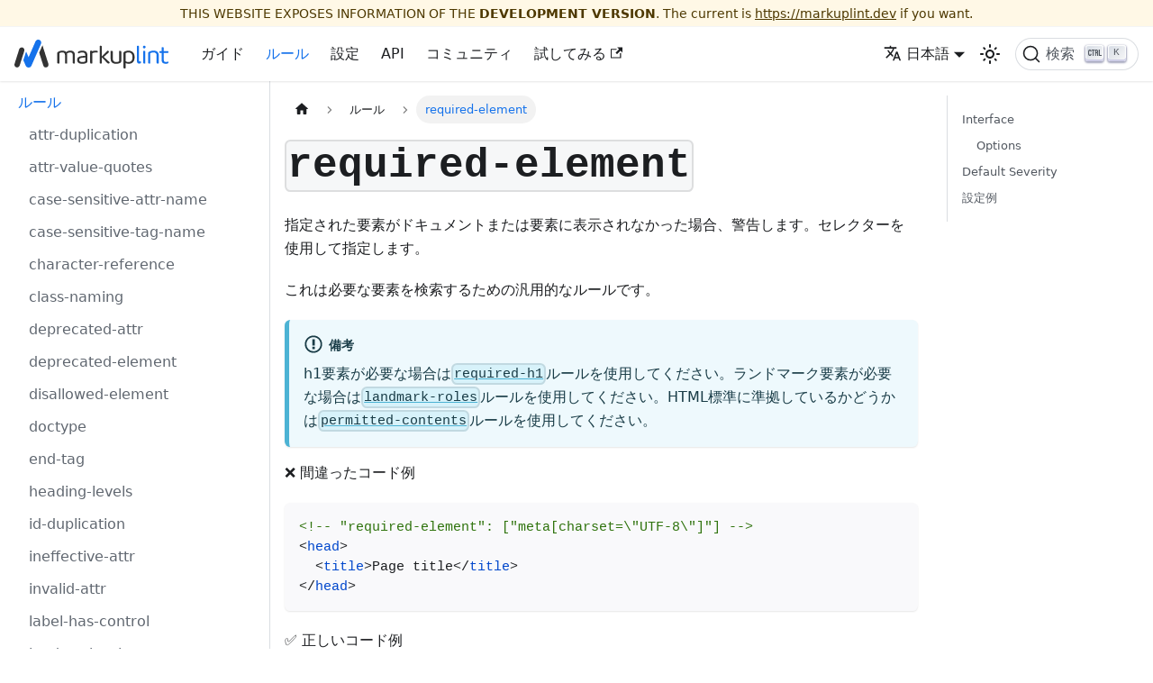

--- FILE ---
content_type: text/html; charset=UTF-8
request_url: https://next.markuplint.dev/ja/docs/rules/required-element
body_size: 7319
content:
<!doctype html>
<html lang="ja" dir="ltr" class="docs-wrapper plugin-docs plugin-id-default docs-version-current docs-doc-page docs-doc-id-rules/required-element" data-has-hydrated="false">
<head>
<meta charset="UTF-8">
<meta name="generator" content="Docusaurus v3.8.1">
<title data-rh="true">required-element | Markuplint</title><meta data-rh="true" name="viewport" content="width=device-width,initial-scale=1"><meta data-rh="true" name="twitter:card" content="summary_large_image"><meta data-rh="true" property="og:url" content="https://next.markuplint.dev/ja/docs/rules/required-element"><meta data-rh="true" property="og:locale" content="ja"><meta data-rh="true" property="og:locale:alternate" content="en"><meta data-rh="true" name="docusaurus_locale" content="ja"><meta data-rh="true" name="docsearch:language" content="ja"><meta data-rh="true" name="theme-color" content="#fff"><meta data-rh="true" property="og:type" content="website"><meta data-rh="true" name="twitter:site" content="@markuplint"><meta data-rh="true" name="docusaurus_version" content="current"><meta data-rh="true" name="docusaurus_tag" content="docs-default-current"><meta data-rh="true" name="docsearch:version" content="current"><meta data-rh="true" name="docsearch:docusaurus_tag" content="docs-default-current"><meta data-rh="true" property="og:image" content="https://markuplint.imgix.net/og-img-base.png?ixlib=js-3.8.0&amp;mark=https%3A%2F%2Fmarkuplint.imgix.net%2F~text%3Fixlib%3Djs-3.8.0%26txt%3Drequired-element%26txt-align%3Dleft%252Cmiddle%26txt-color%3D333333%26txt-font%3DHiragino%2520Sans%2520W5%26txt-size%3D150%26txt-clip%3Dellipsis%26w%3D1600%26h%3D560&amp;mark-x=240&amp;mark-y=452&amp;blend=https%3A%2F%2Fmarkuplint.imgix.net%2F~text%3Fixlib%3Djs-3.8.0%26txt%3D%25E3%2583%25AB%25E3%2583%25BC%25E3%2583%25AB%26txt-align%3Dcenter%252Cmiddle%26txt-color%3D000000%26txt-font%3DHiragino%2520Sans%2520W5%26txt-size%3D80%26txt-fit%3Dmax%26w%3D290%26bg%3DF4F4F4%26mask%3Dcorner%26corner-radius%3D20%252C20%252C20%252C20&amp;blend-mode=normal&amp;blend-x=240&amp;blend-y=392&amp;w=2400&amp;h=1260"><meta data-rh="true" name="twitter:image" content="https://markuplint.imgix.net/og-img-base.png?ixlib=js-3.8.0&amp;mark=https%3A%2F%2Fmarkuplint.imgix.net%2F~text%3Fixlib%3Djs-3.8.0%26txt%3Drequired-element%26txt-align%3Dleft%252Cmiddle%26txt-color%3D333333%26txt-font%3DHiragino%2520Sans%2520W5%26txt-size%3D150%26txt-clip%3Dellipsis%26w%3D1600%26h%3D560&amp;mark-x=240&amp;mark-y=452&amp;blend=https%3A%2F%2Fmarkuplint.imgix.net%2F~text%3Fixlib%3Djs-3.8.0%26txt%3D%25E3%2583%25AB%25E3%2583%25BC%25E3%2583%25AB%26txt-align%3Dcenter%252Cmiddle%26txt-color%3D000000%26txt-font%3DHiragino%2520Sans%2520W5%26txt-size%3D80%26txt-fit%3Dmax%26w%3D290%26bg%3DF4F4F4%26mask%3Dcorner%26corner-radius%3D20%252C20%252C20%252C20&amp;blend-mode=normal&amp;blend-x=240&amp;blend-y=392&amp;w=2400&amp;h=1260"><meta data-rh="true" property="og:title" content="required-element | Markuplint"><meta data-rh="true" name="description" content="指定された要素がドキュメントまたは要素に表示されなかった場合、警告します。"><meta data-rh="true" property="og:description" content="指定された要素がドキュメントまたは要素に表示されなかった場合、警告します。"><link data-rh="true" rel="icon" href="/ja/img/favicon.svg"><link data-rh="true" rel="canonical" href="https://next.markuplint.dev/ja/docs/rules/required-element"><link data-rh="true" rel="alternate" href="https://next.markuplint.dev/docs/rules/required-element" hreflang="en"><link data-rh="true" rel="alternate" href="https://next.markuplint.dev/ja/docs/rules/required-element" hreflang="ja"><link data-rh="true" rel="alternate" href="https://next.markuplint.dev/docs/rules/required-element" hreflang="x-default"><link data-rh="true" rel="preconnect" href="https://SIO9QLVJBB-dsn.algolia.net" crossorigin="anonymous"><script data-rh="true" type="application/ld+json">{"@context":"https://schema.org","@type":"BreadcrumbList","itemListElement":[{"@type":"ListItem","position":1,"name":"ルール","item":"https://next.markuplint.dev/ja/docs/rules/"},{"@type":"ListItem","position":2,"name":"required-element","item":"https://next.markuplint.dev/ja/docs/rules/required-element"}]}</script><link rel="search" type="application/opensearchdescription+xml" title="Markuplint" href="/ja/opensearch.xml"><link rel="stylesheet" href="/ja/assets/css/styles.b7c7b023.css">
<script src="/ja/assets/js/runtime~main.9aaee5cd.js" defer="defer"></script>
<script src="/ja/assets/js/main.eefddbab.js" defer="defer"></script>
</head>
<body class="navigation-with-keyboard">
<svg xmlns="http://www.w3.org/2000/svg" style="display: none;"><defs>
<symbol id="theme-svg-external-link" viewBox="0 0 24 24"><path fill="currentColor" d="M21 13v10h-21v-19h12v2h-10v15h17v-8h2zm3-12h-10.988l4.035 4-6.977 7.07 2.828 2.828 6.977-7.07 4.125 4.172v-11z"/></symbol>
</defs></svg>
<script>!function(){var t="light";var e=function(){try{return new URLSearchParams(window.location.search).get("docusaurus-theme")}catch(t){}}()||function(){try{return window.localStorage.getItem("theme")}catch(t){}}();document.documentElement.setAttribute("data-theme",e||t),document.documentElement.setAttribute("data-theme-choice",e||t)}(),function(){try{const n=new URLSearchParams(window.location.search).entries();for(var[t,e]of n)if(t.startsWith("docusaurus-data-")){var a=t.replace("docusaurus-data-","data-");document.documentElement.setAttribute(a,e)}}catch(t){}}(),document.documentElement.setAttribute("data-announcement-bar-initially-dismissed",function(){try{return"true"===localStorage.getItem("docusaurus.announcement.dismiss")}catch(t){}return!1}())</script><div id="__docusaurus"><link rel="preload" as="image" href="/ja/img/logo-horizontal.svg"><link rel="preload" as="image" href="/ja/img/logo-horizontal.svg#sd"><div role="region" aria-label="メインコンテンツまでスキップ"><a class="skipToContent_fXgn" href="#__docusaurus_skipToContent_fallback">メインコンテンツまでスキップ</a></div><div class="theme-announcement-bar announcementBar_mb4j" style="background-color:var(--ifm-color-warning-contrast-background);color:var(--ifm-color-warning-contrast-foreground)" role="banner"><div class="content_knG7 announcementBarContent_xLdY">THIS WEBSITE EXPOSES INFORMATION OF THE <strong>DEVELOPMENT VERSION</strong>. The current is <a href="https://markuplint.dev">https://markuplint.dev</a> if you want.</div></div><nav aria-label="ナビゲーション" class="theme-layout-navbar navbar navbar--fixed-top"><div class="navbar__inner"><div class="theme-layout-navbar-left navbar__items"><button aria-label="ナビゲーションバーを開く" aria-expanded="false" class="navbar__toggle clean-btn" type="button"><svg width="30" height="30" viewBox="0 0 30 30" aria-hidden="true"><path stroke="currentColor" stroke-linecap="round" stroke-miterlimit="10" stroke-width="2" d="M4 7h22M4 15h22M4 23h22"></path></svg></button><a class="navbar__brand" href="/ja/"><div class="navbar__logo"><img src="/ja/img/logo-horizontal.svg" alt="Markuplint" class="themedComponent_mlkZ themedComponent--light_NVdE" height="32" width="171"><img src="/ja/img/logo-horizontal.svg#sd" alt="Markuplint" class="themedComponent_mlkZ themedComponent--dark_xIcU" height="32" width="171"></div></a><a class="navbar__item navbar__link" href="/ja/docs/guides">ガイド</a><a aria-current="page" class="navbar__item navbar__link navbar__link--active" href="/ja/docs/rules">ルール</a><a class="navbar__item navbar__link" href="/ja/docs/configuration">設定</a><a class="navbar__item navbar__link" href="/ja/docs/api">API</a><a class="navbar__item navbar__link" href="/ja/community">コミュニティ</a><a href="https://playground.markuplint.dev/" target="_blank" rel="noopener noreferrer" class="navbar__item navbar__link">試してみる<svg width="13.5" height="13.5" aria-hidden="true" class="iconExternalLink_nPIU"><use href="#theme-svg-external-link"></use></svg></a></div><div class="theme-layout-navbar-right navbar__items navbar__items--right"><div class="navbar__item dropdown dropdown--hoverable dropdown--right"><a href="#" aria-haspopup="true" aria-expanded="false" role="button" class="navbar__link"><svg viewBox="0 0 24 24" width="20" height="20" aria-hidden="true" class="iconLanguage_nlXk"><path fill="currentColor" d="M12.87 15.07l-2.54-2.51.03-.03c1.74-1.94 2.98-4.17 3.71-6.53H17V4h-7V2H8v2H1v1.99h11.17C11.5 7.92 10.44 9.75 9 11.35 8.07 10.32 7.3 9.19 6.69 8h-2c.73 1.63 1.73 3.17 2.98 4.56l-5.09 5.02L4 19l5-5 3.11 3.11.76-2.04zM18.5 10h-2L12 22h2l1.12-3h4.75L21 22h2l-4.5-12zm-2.62 7l1.62-4.33L19.12 17h-3.24z"></path></svg>日本語</a><ul class="dropdown__menu"><li><a href="/docs/rules/required-element" target="_self" rel="noopener noreferrer" class="dropdown__link" lang="en">English</a></li><li><a href="/ja/docs/rules/required-element" target="_self" rel="noopener noreferrer" class="dropdown__link dropdown__link--active" lang="ja">日本語</a></li></ul></div><div class="toggle_vylO colorModeToggle_DEke"><button class="clean-btn toggleButton_gllP toggleButtonDisabled_aARS" type="button" disabled="" title="システムモード" aria-label="ダークモードを切り替える(現在はシステムモード)"><svg viewBox="0 0 24 24" width="24" height="24" aria-hidden="true" class="toggleIcon_g3eP lightToggleIcon_pyhR"><path fill="currentColor" d="M12,9c1.65,0,3,1.35,3,3s-1.35,3-3,3s-3-1.35-3-3S10.35,9,12,9 M12,7c-2.76,0-5,2.24-5,5s2.24,5,5,5s5-2.24,5-5 S14.76,7,12,7L12,7z M2,13l2,0c0.55,0,1-0.45,1-1s-0.45-1-1-1l-2,0c-0.55,0-1,0.45-1,1S1.45,13,2,13z M20,13l2,0c0.55,0,1-0.45,1-1 s-0.45-1-1-1l-2,0c-0.55,0-1,0.45-1,1S19.45,13,20,13z M11,2v2c0,0.55,0.45,1,1,1s1-0.45,1-1V2c0-0.55-0.45-1-1-1S11,1.45,11,2z M11,20v2c0,0.55,0.45,1,1,1s1-0.45,1-1v-2c0-0.55-0.45-1-1-1C11.45,19,11,19.45,11,20z M5.99,4.58c-0.39-0.39-1.03-0.39-1.41,0 c-0.39,0.39-0.39,1.03,0,1.41l1.06,1.06c0.39,0.39,1.03,0.39,1.41,0s0.39-1.03,0-1.41L5.99,4.58z M18.36,16.95 c-0.39-0.39-1.03-0.39-1.41,0c-0.39,0.39-0.39,1.03,0,1.41l1.06,1.06c0.39,0.39,1.03,0.39,1.41,0c0.39-0.39,0.39-1.03,0-1.41 L18.36,16.95z M19.42,5.99c0.39-0.39,0.39-1.03,0-1.41c-0.39-0.39-1.03-0.39-1.41,0l-1.06,1.06c-0.39,0.39-0.39,1.03,0,1.41 s1.03,0.39,1.41,0L19.42,5.99z M7.05,18.36c0.39-0.39,0.39-1.03,0-1.41c-0.39-0.39-1.03-0.39-1.41,0l-1.06,1.06 c-0.39,0.39-0.39,1.03,0,1.41s1.03,0.39,1.41,0L7.05,18.36z"></path></svg><svg viewBox="0 0 24 24" width="24" height="24" aria-hidden="true" class="toggleIcon_g3eP darkToggleIcon_wfgR"><path fill="currentColor" d="M9.37,5.51C9.19,6.15,9.1,6.82,9.1,7.5c0,4.08,3.32,7.4,7.4,7.4c0.68,0,1.35-0.09,1.99-0.27C17.45,17.19,14.93,19,12,19 c-3.86,0-7-3.14-7-7C5,9.07,6.81,6.55,9.37,5.51z M12,3c-4.97,0-9,4.03-9,9s4.03,9,9,9s9-4.03,9-9c0-0.46-0.04-0.92-0.1-1.36 c-0.98,1.37-2.58,2.26-4.4,2.26c-2.98,0-5.4-2.42-5.4-5.4c0-1.81,0.89-3.42,2.26-4.4C12.92,3.04,12.46,3,12,3L12,3z"></path></svg><svg viewBox="0 0 24 24" width="24" height="24" aria-hidden="true" class="toggleIcon_g3eP systemToggleIcon_QzmC"><path fill="currentColor" d="m12 21c4.971 0 9-4.029 9-9s-4.029-9-9-9-9 4.029-9 9 4.029 9 9 9zm4.95-13.95c1.313 1.313 2.05 3.093 2.05 4.95s-0.738 3.637-2.05 4.95c-1.313 1.313-3.093 2.05-4.95 2.05v-14c1.857 0 3.637 0.737 4.95 2.05z"></path></svg></button></div><div class="navbarSearchContainer_Bca1"><button type="button" class="DocSearch DocSearch-Button" aria-label="検索 (Command+K)"><span class="DocSearch-Button-Container"><svg width="20" height="20" class="DocSearch-Search-Icon" viewBox="0 0 20 20" aria-hidden="true"><path d="M14.386 14.386l4.0877 4.0877-4.0877-4.0877c-2.9418 2.9419-7.7115 2.9419-10.6533 0-2.9419-2.9418-2.9419-7.7115 0-10.6533 2.9418-2.9419 7.7115-2.9419 10.6533 0 2.9419 2.9418 2.9419 7.7115 0 10.6533z" stroke="currentColor" fill="none" fill-rule="evenodd" stroke-linecap="round" stroke-linejoin="round"></path></svg><span class="DocSearch-Button-Placeholder">検索</span></span><span class="DocSearch-Button-Keys"></span></button></div></div></div><div role="presentation" class="navbar-sidebar__backdrop"></div></nav><div id="__docusaurus_skipToContent_fallback" class="theme-layout-main main-wrapper mainWrapper_z2l0"><div class="docsWrapper_hBAB"><button aria-label="先頭へ戻る" class="clean-btn theme-back-to-top-button backToTopButton_sjWU" type="button"></button><div class="docRoot_UBD9"><aside class="theme-doc-sidebar-container docSidebarContainer_YfHR"><div class="sidebarViewport_aRkj"><div class="sidebar_njMd"><nav aria-label="ドキュメントのサイドバー" class="menu thin-scrollbar menu_SIkG menuWithAnnouncementBar_GW3s"><ul class="theme-doc-sidebar-menu menu__list"><li class="theme-doc-sidebar-item-category theme-doc-sidebar-item-category-level-1 menu__list-item"><div class="menu__list-item-collapsible"><a class="menu__link menu__link--active" href="/ja/docs/rules">ルール</a></div><ul class="menu__list"><li class="theme-doc-sidebar-item-link theme-doc-sidebar-item-link-level-2 menu__list-item"><a class="menu__link" tabindex="0" href="/ja/docs/rules/attr-duplication">attr-duplication</a></li><li class="theme-doc-sidebar-item-link theme-doc-sidebar-item-link-level-2 menu__list-item"><a class="menu__link" tabindex="0" href="/ja/docs/rules/attr-value-quotes">attr-value-quotes</a></li><li class="theme-doc-sidebar-item-link theme-doc-sidebar-item-link-level-2 menu__list-item"><a class="menu__link" tabindex="0" href="/ja/docs/rules/case-sensitive-attr-name">case-sensitive-attr-name</a></li><li class="theme-doc-sidebar-item-link theme-doc-sidebar-item-link-level-2 menu__list-item"><a class="menu__link" tabindex="0" href="/ja/docs/rules/case-sensitive-tag-name">case-sensitive-tag-name</a></li><li class="theme-doc-sidebar-item-link theme-doc-sidebar-item-link-level-2 menu__list-item"><a class="menu__link" tabindex="0" href="/ja/docs/rules/character-reference">character-reference</a></li><li class="theme-doc-sidebar-item-link theme-doc-sidebar-item-link-level-2 menu__list-item"><a class="menu__link" tabindex="0" href="/ja/docs/rules/class-naming">class-naming</a></li><li class="theme-doc-sidebar-item-link theme-doc-sidebar-item-link-level-2 menu__list-item"><a class="menu__link" tabindex="0" href="/ja/docs/rules/deprecated-attr">deprecated-attr</a></li><li class="theme-doc-sidebar-item-link theme-doc-sidebar-item-link-level-2 menu__list-item"><a class="menu__link" tabindex="0" href="/ja/docs/rules/deprecated-element">deprecated-element</a></li><li class="theme-doc-sidebar-item-link theme-doc-sidebar-item-link-level-2 menu__list-item"><a class="menu__link" tabindex="0" href="/ja/docs/rules/disallowed-element">disallowed-element</a></li><li class="theme-doc-sidebar-item-link theme-doc-sidebar-item-link-level-2 menu__list-item"><a class="menu__link" tabindex="0" href="/ja/docs/rules/doctype">doctype</a></li><li class="theme-doc-sidebar-item-link theme-doc-sidebar-item-link-level-2 menu__list-item"><a class="menu__link" tabindex="0" href="/ja/docs/rules/end-tag">end-tag</a></li><li class="theme-doc-sidebar-item-link theme-doc-sidebar-item-link-level-2 menu__list-item"><a class="menu__link" tabindex="0" href="/ja/docs/rules/heading-levels">heading-levels</a></li><li class="theme-doc-sidebar-item-link theme-doc-sidebar-item-link-level-2 menu__list-item"><a class="menu__link" tabindex="0" href="/ja/docs/rules/id-duplication">id-duplication</a></li><li class="theme-doc-sidebar-item-link theme-doc-sidebar-item-link-level-2 menu__list-item hidden"><a class="menu__link" tabindex="0" href="/ja/docs/rules">Rules</a></li><li class="theme-doc-sidebar-item-link theme-doc-sidebar-item-link-level-2 menu__list-item"><a class="menu__link" tabindex="0" href="/ja/docs/rules/ineffective-attr">ineffective-attr</a></li><li class="theme-doc-sidebar-item-link theme-doc-sidebar-item-link-level-2 menu__list-item"><a class="menu__link" tabindex="0" href="/ja/docs/rules/invalid-attr">invalid-attr</a></li><li class="theme-doc-sidebar-item-link theme-doc-sidebar-item-link-level-2 menu__list-item"><a class="menu__link" tabindex="0" href="/ja/docs/rules/label-has-control">label-has-control</a></li><li class="theme-doc-sidebar-item-link theme-doc-sidebar-item-link-level-2 menu__list-item"><a class="menu__link" tabindex="0" href="/ja/docs/rules/landmark-roles">landmark-roles</a></li><li class="theme-doc-sidebar-item-link theme-doc-sidebar-item-link-level-2 menu__list-item"><a class="menu__link" tabindex="0" href="/ja/docs/rules/neighbor-popovers">neighbor-popovers</a></li><li class="theme-doc-sidebar-item-link theme-doc-sidebar-item-link-level-2 menu__list-item"><a class="menu__link" tabindex="0" href="/ja/docs/rules/no-ambiguous-navigable-target-names">no-ambiguous-navigable-target-names</a></li><li class="theme-doc-sidebar-item-link theme-doc-sidebar-item-link-level-2 menu__list-item"><a class="menu__link" tabindex="0" href="/ja/docs/rules/no-boolean-attr-value">no-boolean-attr-value</a></li><li class="theme-doc-sidebar-item-link theme-doc-sidebar-item-link-level-2 menu__list-item"><a class="menu__link" tabindex="0" href="/ja/docs/rules/no-consecutive-br">no-consecutive-br</a></li><li class="theme-doc-sidebar-item-link theme-doc-sidebar-item-link-level-2 menu__list-item"><a class="menu__link" tabindex="0" href="/ja/docs/rules/no-default-value">no-default-value</a></li><li class="theme-doc-sidebar-item-link theme-doc-sidebar-item-link-level-2 menu__list-item"><a class="menu__link" tabindex="0" href="/ja/docs/rules/no-duplicate-dt">no-duplicate-dt</a></li><li class="theme-doc-sidebar-item-link theme-doc-sidebar-item-link-level-2 menu__list-item"><a class="menu__link" tabindex="0" href="/ja/docs/rules/no-empty-palpable-content">no-empty-palpable-content</a></li><li class="theme-doc-sidebar-item-link theme-doc-sidebar-item-link-level-2 menu__list-item"><a class="menu__link" tabindex="0" href="/ja/docs/rules/no-hard-code-id">no-hard-code-id</a></li><li class="theme-doc-sidebar-item-link theme-doc-sidebar-item-link-level-2 menu__list-item"><a class="menu__link" tabindex="0" href="/ja/docs/rules/no-orphaned-end-tag">no-orphaned-end-tag</a></li><li class="theme-doc-sidebar-item-link theme-doc-sidebar-item-link-level-2 menu__list-item"><a class="menu__link" tabindex="0" href="/ja/docs/rules/no-refer-to-non-existent-id">no-refer-to-non-existent-id</a></li><li class="theme-doc-sidebar-item-link theme-doc-sidebar-item-link-level-2 menu__list-item"><a class="menu__link" tabindex="0" href="/ja/docs/rules/no-use-event-handler-attr">no-use-event-handler-attr</a></li><li class="theme-doc-sidebar-item-link theme-doc-sidebar-item-link-level-2 menu__list-item"><a class="menu__link" tabindex="0" href="/ja/docs/rules/permitted-contents">permitted-contents</a></li><li class="theme-doc-sidebar-item-link theme-doc-sidebar-item-link-level-2 menu__list-item"><a class="menu__link" tabindex="0" href="/ja/docs/rules/placeholder-label-option">placeholder-label-option</a></li><li class="theme-doc-sidebar-item-link theme-doc-sidebar-item-link-level-2 menu__list-item"><a class="menu__link" tabindex="0" href="/ja/docs/rules/require-accessible-name">require-accessible-name</a></li><li class="theme-doc-sidebar-item-link theme-doc-sidebar-item-link-level-2 menu__list-item"><a class="menu__link" tabindex="0" href="/ja/docs/rules/require-datetime">require-datetime</a></li><li class="theme-doc-sidebar-item-link theme-doc-sidebar-item-link-level-2 menu__list-item"><a class="menu__link" tabindex="0" href="/ja/docs/rules/required-attr">required-attr</a></li><li class="theme-doc-sidebar-item-link theme-doc-sidebar-item-link-level-2 menu__list-item"><a class="menu__link menu__link--active" aria-current="page" tabindex="0" href="/ja/docs/rules/required-element">required-element</a></li><li class="theme-doc-sidebar-item-link theme-doc-sidebar-item-link-level-2 menu__list-item"><a class="menu__link" tabindex="0" href="/ja/docs/rules/required-h1">required-h1</a></li><li class="theme-doc-sidebar-item-link theme-doc-sidebar-item-link-level-2 menu__list-item"><a class="menu__link" tabindex="0" href="/ja/docs/rules/table-row-column-alignment">table-row-column-alignment</a></li><li class="theme-doc-sidebar-item-link theme-doc-sidebar-item-link-level-2 menu__list-item"><a class="menu__link" tabindex="0" href="/ja/docs/rules/use-list">use-list</a></li><li class="theme-doc-sidebar-item-link theme-doc-sidebar-item-link-level-2 menu__list-item"><a class="menu__link" tabindex="0" href="/ja/docs/rules/wai-aria">wai-aria</a></li></ul></li></ul></nav></div></div></aside><main class="docMainContainer_TBSr"><div class="container padding-top--md padding-bottom--lg"><div class="row"><div class="col docItemCol_VOVn"><div class="docItemContainer_Djhp"><article><nav class="theme-doc-breadcrumbs breadcrumbsContainer_Z_bl" aria-label="パンくずリストのナビゲーション"><ul class="breadcrumbs"><li class="breadcrumbs__item"><a aria-label="ホームページ" class="breadcrumbs__link" href="/ja/"><svg viewBox="0 0 24 24" class="breadcrumbHomeIcon_YNFT"><path d="M10 19v-5h4v5c0 .55.45 1 1 1h3c.55 0 1-.45 1-1v-7h1.7c.46 0 .68-.57.33-.87L12.67 3.6c-.38-.34-.96-.34-1.34 0l-8.36 7.53c-.34.3-.13.87.33.87H5v7c0 .55.45 1 1 1h3c.55 0 1-.45 1-1z" fill="currentColor"></path></svg></a></li><li class="breadcrumbs__item"><a class="breadcrumbs__link" href="/ja/docs/rules"><span>ルール</span></a></li><li class="breadcrumbs__item breadcrumbs__item--active"><span class="breadcrumbs__link">required-element</span></li></ul></nav><div class="tocCollapsible_ETCw theme-doc-toc-mobile tocMobile_ITEo"><button type="button" class="clean-btn tocCollapsibleButton_TO0P">このページの見出し</button></div><div class="theme-doc-markdown markdown"><header><h1><code>required-element</code></h1></header>
<p>指定された要素がドキュメントまたは要素に表示されなかった場合、警告します。セレクターを使用して指定します。</p>
<p>これは必要な要素を検索するための汎用的なルールです。</p>
<div class="theme-admonition theme-admonition-info admonition_xJq3 alert alert--info"><div class="admonitionHeading_Gvgb"><span class="admonitionIcon_Rf37"><svg viewBox="0 0 14 16"><path fill-rule="evenodd" d="M7 2.3c3.14 0 5.7 2.56 5.7 5.7s-2.56 5.7-5.7 5.7A5.71 5.71 0 0 1 1.3 8c0-3.14 2.56-5.7 5.7-5.7zM7 1C3.14 1 0 4.14 0 8s3.14 7 7 7 7-3.14 7-7-3.14-7-7-7zm1 3H6v5h2V4zm0 6H6v2h2v-2z"></path></svg></span>備考</div><div class="admonitionContent_BuS1"><p>h1要素が必要な場合は<a href="/ja/docs/rules/required-h1"><code>required-h1</code></a>ルールを使用してください。ランドマーク要素が必要な場合は<a href="/ja/docs/rules/landmark-roles"><code>landmark-roles</code></a>ルールを使用してください。HTML標準に準拠しているかどうかは<a href="/ja/docs/rules/permitted-contents"><code>permitted-contents</code></a>ルールを使用してください。</p></div></div>
<p>❌ 間違ったコード例</p>
<div class="language-html codeBlockContainer_Ckt0 theme-code-block" style="--prism-color:var(--ifm-color-content);--prism-background-color:#f9f9fb"><div class="codeBlockContent_QJqH"><pre tabindex="0" class="prism-code language-html codeBlock_bY9V thin-scrollbar" style="color:var(--ifm-color-content);background-color:#f9f9fb"><code class="codeBlockLines_e6Vv"><span class="token-line" style="color:var(--ifm-color-content)"><span class="token comment" style="color:var(--code-color-lime-dark)">&lt;!-- &quot;required-element&quot;: [&quot;meta[charset=\&quot;UTF-8\&quot;]&quot;] --&gt;</span><span class="token plain"></span><br></span><span class="token-line" style="color:var(--ifm-color-content)"><span class="token plain"></span><span class="token tag punctuation" style="color:var(--ifm-color-content)">&lt;</span><span class="token tag" style="color:var(--code-color-blue-dark)">head</span><span class="token tag punctuation" style="color:var(--ifm-color-content)">&gt;</span><span class="token plain"></span><br></span><span class="token-line" style="color:var(--ifm-color-content)"><span class="token plain">  </span><span class="token tag punctuation" style="color:var(--ifm-color-content)">&lt;</span><span class="token tag" style="color:var(--code-color-blue-dark)">title</span><span class="token tag punctuation" style="color:var(--ifm-color-content)">&gt;</span><span class="token plain">Page title</span><span class="token tag punctuation" style="color:var(--ifm-color-content)">&lt;/</span><span class="token tag" style="color:var(--code-color-blue-dark)">title</span><span class="token tag punctuation" style="color:var(--ifm-color-content)">&gt;</span><span class="token plain"></span><br></span><span class="token-line" style="color:var(--ifm-color-content)"><span class="token plain"></span><span class="token tag punctuation" style="color:var(--ifm-color-content)">&lt;/</span><span class="token tag" style="color:var(--code-color-blue-dark)">head</span><span class="token tag punctuation" style="color:var(--ifm-color-content)">&gt;</span><br></span></code></pre></div></div>
<p>✅ 正しいコード例</p>
<div class="language-html codeBlockContainer_Ckt0 theme-code-block" style="--prism-color:var(--ifm-color-content);--prism-background-color:#f9f9fb"><div class="codeBlockContent_QJqH"><pre tabindex="0" class="prism-code language-html codeBlock_bY9V thin-scrollbar" style="color:var(--ifm-color-content);background-color:#f9f9fb"><code class="codeBlockLines_e6Vv"><span class="token-line" style="color:var(--ifm-color-content)"><span class="token comment" style="color:var(--code-color-lime-dark)">&lt;!-- &quot;required-element&quot;: [&quot;meta[charset=\&quot;UTF-8\&quot;]&quot;] --&gt;</span><span class="token plain"></span><br></span><span class="token-line" style="color:var(--ifm-color-content)"><span class="token plain"></span><span class="token tag punctuation" style="color:var(--ifm-color-content)">&lt;</span><span class="token tag" style="color:var(--code-color-blue-dark)">head</span><span class="token tag punctuation" style="color:var(--ifm-color-content)">&gt;</span><span class="token plain"></span><br></span><span class="token-line" style="color:var(--ifm-color-content)"><span class="token plain">  </span><span class="token tag punctuation" style="color:var(--ifm-color-content)">&lt;</span><span class="token tag" style="color:var(--code-color-blue-dark)">meta</span><span class="token tag" style="color:var(--code-color-blue-dark)"> </span><span class="token tag attr-name" style="color:var(--code-color-sky-dark)">charset</span><span class="token tag attr-value punctuation attr-equals" style="color:var(--ifm-color-content)">=</span><span class="token tag attr-value punctuation" style="color:var(--ifm-color-content)">&quot;</span><span class="token tag attr-value" style="color:var(--code-color-orange-dark)">UTF-8</span><span class="token tag attr-value punctuation" style="color:var(--ifm-color-content)">&quot;</span><span class="token tag" style="color:var(--code-color-blue-dark)"> </span><span class="token tag punctuation" style="color:var(--ifm-color-content)">/&gt;</span><span class="token plain"></span><br></span><span class="token-line" style="color:var(--ifm-color-content)"><span class="token plain">  </span><span class="token tag punctuation" style="color:var(--ifm-color-content)">&lt;</span><span class="token tag" style="color:var(--code-color-blue-dark)">title</span><span class="token tag punctuation" style="color:var(--ifm-color-content)">&gt;</span><span class="token plain">Page title</span><span class="token tag punctuation" style="color:var(--ifm-color-content)">&lt;/</span><span class="token tag" style="color:var(--code-color-blue-dark)">title</span><span class="token tag punctuation" style="color:var(--ifm-color-content)">&gt;</span><span class="token plain"></span><br></span><span class="token-line" style="color:var(--ifm-color-content)"><span class="token plain"></span><span class="token tag punctuation" style="color:var(--ifm-color-content)">&lt;/</span><span class="token tag" style="color:var(--code-color-blue-dark)">head</span><span class="token tag punctuation" style="color:var(--ifm-color-content)">&gt;</span><br></span></code></pre></div></div>
<h2 class="anchor anchorWithStickyNavbar_LWe7" id="interface">Interface<a href="#interface" class="hash-link" aria-label="Interface への直接リンク" title="Interface への直接リンク">​</a></h2>
<div class="language-ts codeBlockContainer_Ckt0 theme-code-block" style="--prism-color:var(--ifm-color-content);--prism-background-color:#f9f9fb"><div class="codeBlockContent_QJqH"><pre tabindex="0" class="prism-code language-ts codeBlock_bY9V thin-scrollbar" style="color:var(--ifm-color-content);background-color:#f9f9fb"><code class="codeBlockLines_e6Vv"><span class="token-line" style="color:var(--ifm-color-content)"><span class="token punctuation" style="color:var(--ifm-color-content)">{</span><span class="token plain"></span><br></span><span class="token-line" style="color:var(--ifm-color-content)"><span class="token plain">  </span><span class="token string-property property" style="color:var(--code-color-sky-dark)">&quot;required-element&quot;</span><span class="token operator" style="color:var(--ifm-color-content)">:</span><span class="token plain"> </span><span class="token builtin" style="color:var(--code-color-blue-dark)">string</span><span class="token punctuation" style="color:var(--ifm-color-content)">[</span><span class="token punctuation" style="color:var(--ifm-color-content)">]</span><span class="token plain"></span><br></span><span class="token-line" style="color:var(--ifm-color-content)"><span class="token plain"></span><span class="token punctuation" style="color:var(--ifm-color-content)">}</span><br></span></code></pre></div></div>
<h3 class="anchor anchorWithStickyNavbar_LWe7" id="options">Options<a href="#options" class="hash-link" aria-label="Options への直接リンク" title="Options への直接リンク">​</a></h3>
<div class="language-ts codeBlockContainer_Ckt0 theme-code-block" style="--prism-color:var(--ifm-color-content);--prism-background-color:#f9f9fb"><div class="codeBlockContent_QJqH"><pre tabindex="0" class="prism-code language-ts codeBlock_bY9V thin-scrollbar" style="color:var(--ifm-color-content);background-color:#f9f9fb"><code class="codeBlockLines_e6Vv"><span class="token-line" style="color:var(--ifm-color-content)"><span class="token punctuation" style="color:var(--ifm-color-content)">{</span><span class="token plain"></span><br></span><span class="token-line" style="color:var(--ifm-color-content)"><span class="token plain">  </span><span class="token string-property property" style="color:var(--code-color-sky-dark)">&quot;required-element&quot;</span><span class="token operator" style="color:var(--ifm-color-content)">:</span><span class="token plain"> </span><span class="token punctuation" style="color:var(--ifm-color-content)">{</span><span class="token plain"></span><br></span><span class="token-line" style="color:var(--ifm-color-content)"><span class="token plain">    </span><span class="token string-property property" style="color:var(--code-color-sky-dark)">&quot;options&quot;</span><span class="token operator" style="color:var(--ifm-color-content)">:</span><span class="token plain"> </span><span class="token punctuation" style="color:var(--ifm-color-content)">{</span><span class="token plain"></span><br></span><span class="token-line" style="color:var(--ifm-color-content)"><span class="token plain">      </span><span class="token string" style="color:var(--code-color-orange-dark)">&quot;ignoreHasMutableContents&quot;</span><span class="token operator" style="color:var(--ifm-color-content)">?</span><span class="token operator" style="color:var(--ifm-color-content)">:</span><span class="token plain"> </span><span class="token builtin" style="color:var(--code-color-blue-dark)">boolean</span><span class="token plain"></span><br></span><span class="token-line" style="color:var(--ifm-color-content)"><span class="token plain">    </span><span class="token punctuation" style="color:var(--ifm-color-content)">}</span><span class="token plain"></span><br></span><span class="token-line" style="color:var(--ifm-color-content)"><span class="token plain">  </span><span class="token punctuation" style="color:var(--ifm-color-content)">}</span><span class="token plain"></span><br></span><span class="token-line" style="color:var(--ifm-color-content)"><span class="token plain"></span><span class="token punctuation" style="color:var(--ifm-color-content)">}</span><br></span></code></pre></div></div>
<table><thead><tr><th>Property</th><th>Type</th><th>Default Value</th><th>Description</th></tr></thead><tbody><tr><td><code>ignoreHasMutableContents</code></td><td><code>boolean</code></td><td><code>&quot;true&quot;</code></td><td><em>Pug</em>のようなプリプロセッサ言語や<em>Vue</em>のようなコンポーネントライブラリにおけるミュータブルな子要素を含む場合、無視します。（<em>Pug</em>も、<em>Vue</em>も、それぞれ<a href="https://github.com/markuplint/markuplint/tree/main/packages/%40markuplint/pug-parser" target="_blank" rel="noopener noreferrer">@markuplint/pug-parser</a>や<a href="https://github.com/markuplint/markuplint/tree/main/packages/%40markuplint/vue-parser" target="_blank" rel="noopener noreferrer">@markuplint/vue-parser</a>が必要です）</td></tr></tbody></table>
<h2 class="anchor anchorWithStickyNavbar_LWe7" id="default-severity">Default Severity<a href="#default-severity" class="hash-link" aria-label="Default Severity への直接リンク" title="Default Severity への直接リンク">​</a></h2>
<p><code>error</code></p>
<h2 class="anchor anchorWithStickyNavbar_LWe7" id="設定例">設定例<a href="#設定例" class="hash-link" aria-label="設定例 への直接リンク" title="設定例 への直接リンク">​</a></h2>
<p><code>rules</code>に指定すると、ドキュメント全体から要素を検索します。</p>
<div class="language-json config codeBlockContainer_Ckt0 theme-code-block" style="--prism-color:var(--ifm-color-content);--prism-background-color:#f9f9fb"><div class="codeBlockContent_QJqH"><pre tabindex="0" class="prism-code language-json codeBlock_bY9V thin-scrollbar" style="color:var(--ifm-color-content);background-color:#f9f9fb"><code class="codeBlockLines_e6Vv"><span class="token-line" style="color:var(--ifm-color-content)"><span class="token punctuation" style="color:var(--ifm-color-content)">{</span><span class="token plain"></span><br></span><span class="token-line" style="color:var(--ifm-color-content)"><span class="token plain">  </span><span class="token property" style="color:var(--code-color-sky-dark)">&quot;rules&quot;</span><span class="token operator" style="color:var(--ifm-color-content)">:</span><span class="token plain"> </span><span class="token punctuation" style="color:var(--ifm-color-content)">{</span><span class="token plain"></span><br></span><span class="token-line" style="color:var(--ifm-color-content)"><span class="token plain">    </span><span class="token property" style="color:var(--code-color-sky-dark)">&quot;required-element&quot;</span><span class="token operator" style="color:var(--ifm-color-content)">:</span><span class="token plain"> </span><span class="token punctuation" style="color:var(--ifm-color-content)">[</span><span class="token string" style="color:var(--code-color-orange-dark)">&quot;meta[charset=\&quot;UTF-8\&quot;]&quot;</span><span class="token punctuation" style="color:var(--ifm-color-content)">]</span><span class="token plain"></span><br></span><span class="token-line" style="color:var(--ifm-color-content)"><span class="token plain">  </span><span class="token punctuation" style="color:var(--ifm-color-content)">}</span><span class="token plain"></span><br></span><span class="token-line" style="color:var(--ifm-color-content)"><span class="token plain"></span><span class="token punctuation" style="color:var(--ifm-color-content)">}</span><br></span></code></pre></div></div>
<p><code>nodeRules</code>または<code> childNodeRules</code>に指定されている場合、ターゲット要素の子要素から要素を検索します。</p>
<div class="language-json config codeBlockContainer_Ckt0 theme-code-block" style="--prism-color:var(--ifm-color-content);--prism-background-color:#f9f9fb"><div class="codeBlockContent_QJqH"><pre tabindex="0" class="prism-code language-json codeBlock_bY9V thin-scrollbar" style="color:var(--ifm-color-content);background-color:#f9f9fb"><code class="codeBlockLines_e6Vv"><span class="token-line" style="color:var(--ifm-color-content)"><span class="token punctuation" style="color:var(--ifm-color-content)">{</span><span class="token plain"></span><br></span><span class="token-line" style="color:var(--ifm-color-content)"><span class="token plain">  </span><span class="token property" style="color:var(--code-color-sky-dark)">&quot;nodeRules&quot;</span><span class="token operator" style="color:var(--ifm-color-content)">:</span><span class="token plain"> </span><span class="token punctuation" style="color:var(--ifm-color-content)">[</span><span class="token plain"></span><br></span><span class="token-line" style="color:var(--ifm-color-content)"><span class="token plain">    </span><span class="token punctuation" style="color:var(--ifm-color-content)">{</span><span class="token plain"></span><br></span><span class="token-line" style="color:var(--ifm-color-content)"><span class="token plain">      </span><span class="token property" style="color:var(--code-color-sky-dark)">&quot;selector&quot;</span><span class="token operator" style="color:var(--ifm-color-content)">:</span><span class="token plain"> </span><span class="token string" style="color:var(--code-color-orange-dark)">&quot;head&quot;</span><span class="token punctuation" style="color:var(--ifm-color-content)">,</span><span class="token plain"></span><br></span><span class="token-line" style="color:var(--ifm-color-content)"><span class="token plain">      </span><span class="token property" style="color:var(--code-color-sky-dark)">&quot;rules&quot;</span><span class="token operator" style="color:var(--ifm-color-content)">:</span><span class="token plain"> </span><span class="token punctuation" style="color:var(--ifm-color-content)">{</span><span class="token plain"></span><br></span><span class="token-line" style="color:var(--ifm-color-content)"><span class="token plain">        </span><span class="token property" style="color:var(--code-color-sky-dark)">&quot;required-element&quot;</span><span class="token operator" style="color:var(--ifm-color-content)">:</span><span class="token plain"> </span><span class="token punctuation" style="color:var(--ifm-color-content)">[</span><span class="token string" style="color:var(--code-color-orange-dark)">&quot;meta[charset=\&quot;UTF-8\&quot;]&quot;</span><span class="token punctuation" style="color:var(--ifm-color-content)">]</span><span class="token plain"></span><br></span><span class="token-line" style="color:var(--ifm-color-content)"><span class="token plain">      </span><span class="token punctuation" style="color:var(--ifm-color-content)">}</span><span class="token plain"></span><br></span><span class="token-line" style="color:var(--ifm-color-content)"><span class="token plain">    </span><span class="token punctuation" style="color:var(--ifm-color-content)">}</span><span class="token plain"></span><br></span><span class="token-line" style="color:var(--ifm-color-content)"><span class="token plain">  </span><span class="token punctuation" style="color:var(--ifm-color-content)">]</span><span class="token plain"></span><br></span><span class="token-line" style="color:var(--ifm-color-content)"><span class="token plain"></span><span class="token punctuation" style="color:var(--ifm-color-content)">}</span><br></span></code></pre></div></div></div><footer class="theme-doc-footer docusaurus-mt-lg"><div class="row margin-top--sm theme-doc-footer-edit-meta-row"><div class="col"><a href="https://github.com/markuplint/markuplint/edit/dev/packages/@markuplint/rules/src/required-element/README.ja.md" target="_blank" rel="noopener noreferrer" class="theme-edit-this-page"><svg fill="currentColor" height="20" width="20" viewBox="0 0 40 40" class="iconEdit_Z9Sw" aria-hidden="true"><g><path d="m34.5 11.7l-3 3.1-6.3-6.3 3.1-3q0.5-0.5 1.2-0.5t1.1 0.5l3.9 3.9q0.5 0.4 0.5 1.1t-0.5 1.2z m-29.5 17.1l18.4-18.5 6.3 6.3-18.4 18.4h-6.3v-6.2z"></path></g></svg>このページを編集</a></div><div class="col lastUpdated_JAkA"></div></div></footer></article><nav class="docusaurus-mt-lg pagination-nav" aria-label="ドキュメントページ"><a class="pagination-nav__link pagination-nav__link--prev" href="/ja/docs/rules/required-attr"><div class="pagination-nav__sublabel">前へ</div><div class="pagination-nav__label">required-attr</div></a><a class="pagination-nav__link pagination-nav__link--next" href="/ja/docs/rules/required-h1"><div class="pagination-nav__sublabel">次へ</div><div class="pagination-nav__label">required-h1</div></a></nav></div></div><div class="col col--3"><div class="tableOfContents_bqdL thin-scrollbar theme-doc-toc-desktop"><ul class="table-of-contents table-of-contents__left-border"><li><a href="#interface" class="table-of-contents__link toc-highlight">Interface</a><ul><li><a href="#options" class="table-of-contents__link toc-highlight">Options</a></li></ul></li><li><a href="#default-severity" class="table-of-contents__link toc-highlight">Default Severity</a></li><li><a href="#設定例" class="table-of-contents__link toc-highlight">設定例</a></li></ul></div></div></div></div></main></div></div></div><footer class="theme-layout-footer footer footer--dark"><div class="container container-fluid"><div class="footer__links text--center"><div class="footer__links"><span class="footer__link-item">
            <a href="https://github.com/markuplint/markuplint" target="_blank" rel="noopener noreferrer" class="iconLink iconLink--github">GitHub</a>
          </span><span class="footer__link-separator">·</span><span class="footer__link-item">
            <a href="https://twitter.com/markuplint" target="_blank" rel="noopener noreferrer" class="iconLink iconLink--twitter">Twitter</a>
          </span><span class="footer__link-separator">·</span><span class="footer__link-item">
            <a href="https://app.netlify.com/sites/markuplint/deploys" target="_blank" rel="noopener noreferrer"><img src="https://api.netlify.com/api/v1/badges/035f6ffa-ca8d-4071-abe9-ae3a67094302/deploy-status" alt="Netlify Status"></a>
          </span></div></div><div class="footer__bottom text--center"><div class="footer__copyright">© 2026 Markuplint.</div></div></div></footer></div>
</body>
</html>

--- FILE ---
content_type: text/css; charset=UTF-8
request_url: https://next.markuplint.dev/ja/assets/css/styles.b7c7b023.css
body_size: 26138
content:
code,pre{background-color:#f6f7f8}.card,kbd{background-color:#fff}.markdown>h2,.markdown>h3,.markdown>h4,.markdown>h5,.markdown>h6{margin-bottom:calc(var(--ifm-heading-vertical-rhythm-bottom)*var(--ifm-leading))}.markdown li,body{word-wrap:break-word}body,ol ol,ol ul,ul ol,ul ul{margin:0}pre,table{overflow:auto}html,pre code,table tr{background-color:transparent}a code,pre,table td,table th{color:inherit}blockquote,ol,pre,ul{margin:0 0 1rem}.DocSearch-Button,.button{-webkit-user-select:none;-moz-user-select:none}.button,code{vertical-align:middle}.button--outline.button--active,.button--outline:active,.button--outline:hover,:root{--ifm-button-color:var(--ifm-font-color-base-inverse)}.menu__link:hover,a{transition:color .2s cubic-bezier(.08,.52,.52,1)}.navbar--dark,:root{--ifm-navbar-link-hover-color:var(--ifm-color-primary)}:root,html[data-theme=dark]{--ifm-color-emphasis-500:var(--ifm-color-gray-500)}.button,.dropdown__link,.text--truncate,.visually-hidden{white-space:nowrap}.toggleButton_gllP,html{-webkit-tap-highlight-color:transparent}*,.DocSearch-Container,.DocSearch-Container *{box-sizing:border-box}:root{--ifm-color-scheme:light;--ifm-dark-value:10%;--ifm-darker-value:15%;--ifm-darkest-value:30%;--ifm-light-value:15%;--ifm-lighter-value:30%;--ifm-lightest-value:50%;--ifm-contrast-background-value:90%;--ifm-contrast-foreground-value:70%;--ifm-contrast-background-dark-value:70%;--ifm-contrast-foreground-dark-value:90%;--ifm-color-primary:#3578e5;--ifm-color-secondary:#ebedf0;--ifm-color-success:#00a400;--ifm-color-info:#54c7ec;--ifm-color-warning:#ffba00;--ifm-color-danger:#fa383e;--ifm-color-primary-dark:#306cce;--ifm-color-primary-darker:#2d66c3;--ifm-color-primary-darkest:#2554a0;--ifm-color-primary-light:#538ce9;--ifm-color-primary-lighter:#72a1ed;--ifm-color-primary-lightest:#9abcf2;--ifm-color-primary-contrast-background:#ebf2fc;--ifm-color-primary-contrast-foreground:#102445;--ifm-color-secondary-dark:#d4d5d8;--ifm-color-secondary-darker:#c8c9cc;--ifm-color-secondary-darkest:#a4a6a8;--ifm-color-secondary-light:#eef0f2;--ifm-color-secondary-lighter:#f1f2f5;--ifm-color-secondary-lightest:#f5f6f8;--ifm-color-secondary-contrast-background:#fdfdfe;--ifm-color-secondary-contrast-foreground:#474748;--ifm-color-success-dark:#009400;--ifm-color-success-darker:#008b00;--ifm-color-success-darkest:#007300;--ifm-color-success-light:#26b226;--ifm-color-success-lighter:#4dbf4d;--ifm-color-success-lightest:#80d280;--ifm-color-success-contrast-background:#e6f6e6;--ifm-color-success-contrast-foreground:#003100;--ifm-color-info-dark:#4cb3d4;--ifm-color-info-darker:#47a9c9;--ifm-color-info-darkest:#3b8ba5;--ifm-color-info-light:#6ecfef;--ifm-color-info-lighter:#87d8f2;--ifm-color-info-lightest:#aae3f6;--ifm-color-info-contrast-background:#eef9fd;--ifm-color-info-contrast-foreground:#193c47;--ifm-color-warning-dark:#e6a700;--ifm-color-warning-darker:#d99e00;--ifm-color-warning-darkest:#b38200;--ifm-color-warning-light:#ffc426;--ifm-color-warning-lighter:#ffcf4d;--ifm-color-warning-lightest:#ffdd80;--ifm-color-warning-contrast-background:#fff8e6;--ifm-color-warning-contrast-foreground:#4d3800;--ifm-color-danger-dark:#e13238;--ifm-color-danger-darker:#d53035;--ifm-color-danger-darkest:#af272b;--ifm-color-danger-light:#fb565b;--ifm-color-danger-lighter:#fb7478;--ifm-color-danger-lightest:#fd9c9f;--ifm-color-danger-contrast-background:#ffebec;--ifm-color-danger-contrast-foreground:#4b1113;--ifm-color-white:#fff;--ifm-color-black:#000;--ifm-color-gray-0:var(--ifm-color-white);--ifm-color-gray-100:#f5f6f7;--ifm-color-gray-200:#ebedf0;--ifm-color-gray-300:#dadde1;--ifm-color-gray-400:#ccd0d5;--ifm-color-gray-500:#bec3c9;--ifm-color-gray-600:#8d949e;--ifm-color-gray-700:#606770;--ifm-color-gray-800:#444950;--ifm-color-gray-900:#1c1e21;--ifm-color-gray-1000:var(--ifm-color-black);--ifm-color-emphasis-0:var(--ifm-color-gray-0);--ifm-color-emphasis-100:var(--ifm-color-gray-100);--ifm-color-emphasis-200:var(--ifm-color-gray-200);--ifm-color-emphasis-300:var(--ifm-color-gray-300);--ifm-color-emphasis-400:var(--ifm-color-gray-400);--ifm-color-emphasis-600:var(--ifm-color-gray-600);--ifm-color-emphasis-700:var(--ifm-color-gray-700);--ifm-color-emphasis-800:var(--ifm-color-gray-800);--ifm-color-emphasis-900:var(--ifm-color-gray-900);--ifm-color-emphasis-1000:var(--ifm-color-gray-1000);--ifm-color-content:var(--ifm-color-emphasis-900);--ifm-color-content-inverse:var(--ifm-color-emphasis-0);--ifm-color-content-secondary:#525860;--ifm-background-color:transparent;--ifm-background-surface-color:var(--ifm-color-content-inverse);--ifm-global-border-width:1px;--ifm-global-radius:0.4rem;--ifm-hover-overlay:rgba(0,0,0,.05);--ifm-font-color-base:var(--ifm-color-content);--ifm-font-color-base-inverse:var(--ifm-color-content-inverse);--ifm-font-color-secondary:var(--ifm-color-content-secondary);--ifm-font-family-base:system-ui,-apple-system,Segoe UI,Roboto,Ubuntu,Cantarell,Noto Sans,sans-serif,BlinkMacSystemFont,"Segoe UI",Helvetica,Arial,sans-serif,"Apple Color Emoji","Segoe UI Emoji","Segoe UI Symbol";--ifm-font-family-monospace:SFMono-Regular,Menlo,Monaco,Consolas,"Liberation Mono","Courier New",monospace;--ifm-font-size-base:100%;--ifm-font-weight-light:300;--ifm-font-weight-normal:400;--ifm-font-weight-semibold:500;--ifm-font-weight-bold:700;--ifm-font-weight-base:var(--ifm-font-weight-normal);--ifm-line-height-base:1.65;--ifm-global-spacing:1rem;--ifm-spacing-vertical:var(--ifm-global-spacing);--ifm-spacing-horizontal:var(--ifm-global-spacing);--ifm-transition-fast:200ms;--ifm-transition-slow:400ms;--ifm-transition-timing-default:cubic-bezier(0.08,0.52,0.52,1);--ifm-global-shadow-lw:0 1px 2px 0 rgba(0,0,0,.1);--ifm-global-shadow-md:0 5px 40px rgba(0,0,0,.2);--ifm-global-shadow-tl:0 12px 28px 0 rgba(0,0,0,.2),0 2px 4px 0 rgba(0,0,0,.1);--ifm-z-index-dropdown:100;--ifm-z-index-fixed:200;--ifm-z-index-overlay:400;--ifm-container-width:1140px;--ifm-container-width-xl:1320px;--ifm-code-background:#f6f7f8;--ifm-code-border-radius:var(--ifm-global-radius);--ifm-code-font-size:90%;--ifm-code-padding-horizontal:0.1rem;--ifm-code-padding-vertical:0.1rem;--ifm-pre-background:var(--ifm-code-background);--ifm-pre-border-radius:var(--ifm-code-border-radius);--ifm-pre-color:inherit;--ifm-pre-line-height:1.45;--ifm-pre-padding:1rem;--ifm-heading-color:inherit;--ifm-heading-margin-top:0;--ifm-heading-margin-bottom:var(--ifm-spacing-vertical);--ifm-heading-font-family:var(--ifm-font-family-base);--ifm-heading-font-weight:var(--ifm-font-weight-bold);--ifm-heading-line-height:1.25;--ifm-h1-font-size:2rem;--ifm-h2-font-size:1.5rem;--ifm-h3-font-size:1.25rem;--ifm-h4-font-size:1rem;--ifm-h5-font-size:0.875rem;--ifm-h6-font-size:0.85rem;--ifm-image-alignment-padding:1.25rem;--ifm-leading-desktop:1.25;--ifm-leading:calc(var(--ifm-leading-desktop)*1rem);--ifm-list-left-padding:2rem;--ifm-list-margin:1rem;--ifm-list-item-margin:0.25rem;--ifm-list-paragraph-margin:1rem;--ifm-table-cell-padding:0.75rem;--ifm-table-background:transparent;--ifm-table-stripe-background:rgba(0,0,0,.03);--ifm-table-border-width:1px;--ifm-table-border-color:var(--ifm-color-emphasis-300);--ifm-table-head-background:inherit;--ifm-table-head-color:inherit;--ifm-table-head-font-weight:var(--ifm-font-weight-bold);--ifm-table-cell-color:inherit;--ifm-link-color:var(--ifm-color-primary);--ifm-link-decoration:none;--ifm-link-hover-color:var(--ifm-link-color);--ifm-link-hover-decoration:underline;--ifm-paragraph-margin-bottom:var(--ifm-leading);--ifm-blockquote-font-size:var(--ifm-font-size-base);--ifm-blockquote-border-left-width:2px;--ifm-blockquote-padding-horizontal:var(--ifm-spacing-horizontal);--ifm-blockquote-padding-vertical:0;--ifm-blockquote-shadow:none;--ifm-blockquote-color:var(--ifm-color-emphasis-800);--ifm-blockquote-border-color:var(--ifm-color-emphasis-300);--ifm-hr-background-color:var(--ifm-color-emphasis-500);--ifm-hr-height:1px;--ifm-hr-margin-vertical:1.5rem;--ifm-scrollbar-size:7px;--ifm-scrollbar-track-background-color:#f1f1f1;--ifm-scrollbar-thumb-background-color:silver;--ifm-scrollbar-thumb-hover-background-color:#a7a7a7;--ifm-alert-background-color:inherit;--ifm-alert-border-color:inherit;--ifm-alert-border-radius:var(--ifm-global-radius);--ifm-alert-border-width:0px;--ifm-alert-border-left-width:5px;--ifm-alert-color:var(--ifm-font-color-base);--ifm-alert-padding-horizontal:var(--ifm-spacing-horizontal);--ifm-alert-padding-vertical:var(--ifm-spacing-vertical);--ifm-alert-shadow:var(--ifm-global-shadow-lw);--ifm-avatar-intro-margin:1rem;--ifm-avatar-intro-alignment:inherit;--ifm-avatar-photo-size:3rem;--ifm-badge-background-color:inherit;--ifm-badge-border-color:inherit;--ifm-badge-border-radius:var(--ifm-global-radius);--ifm-badge-border-width:var(--ifm-global-border-width);--ifm-badge-color:var(--ifm-color-white);--ifm-badge-padding-horizontal:calc(var(--ifm-spacing-horizontal)*0.5);--ifm-badge-padding-vertical:calc(var(--ifm-spacing-vertical)*0.25);--ifm-breadcrumb-border-radius:1.5rem;--ifm-breadcrumb-spacing:0.5rem;--ifm-breadcrumb-color-active:var(--ifm-color-primary);--ifm-breadcrumb-item-background-active:var(--ifm-hover-overlay);--ifm-breadcrumb-padding-horizontal:0.8rem;--ifm-breadcrumb-padding-vertical:0.4rem;--ifm-breadcrumb-size-multiplier:1;--ifm-breadcrumb-separator:url('data:image/svg+xml;utf8,<svg xmlns="http://www.w3.org/2000/svg" x="0px" y="0px" viewBox="0 0 256 256"><g><g><polygon points="79.093,0 48.907,30.187 146.72,128 48.907,225.813 79.093,256 207.093,128"/></g></g><g></g><g></g><g></g><g></g><g></g><g></g><g></g><g></g><g></g><g></g><g></g><g></g><g></g><g></g><g></g></svg>');--ifm-breadcrumb-separator-filter:none;--ifm-breadcrumb-separator-size:0.5rem;--ifm-breadcrumb-separator-size-multiplier:1.25;--ifm-button-background-color:inherit;--ifm-button-border-color:var(--ifm-button-background-color);--ifm-button-border-width:var(--ifm-global-border-width);--ifm-button-font-weight:var(--ifm-font-weight-bold);--ifm-button-padding-horizontal:1.5rem;--ifm-button-padding-vertical:0.375rem;--ifm-button-size-multiplier:1;--ifm-button-transition-duration:var(--ifm-transition-fast);--ifm-button-border-radius:calc(var(--ifm-global-radius)*var(--ifm-button-size-multiplier));--ifm-button-group-spacing:2px;--ifm-card-background-color:var(--ifm-background-surface-color);--ifm-card-border-radius:calc(var(--ifm-global-radius)*2);--ifm-card-horizontal-spacing:var(--ifm-global-spacing);--ifm-card-vertical-spacing:var(--ifm-global-spacing);--ifm-toc-border-color:var(--ifm-color-emphasis-300);--ifm-toc-link-color:var(--ifm-color-content-secondary);--ifm-toc-padding-vertical:0.5rem;--ifm-toc-padding-horizontal:0.5rem;--ifm-dropdown-background-color:var(--ifm-background-surface-color);--ifm-dropdown-font-weight:var(--ifm-font-weight-semibold);--ifm-dropdown-link-color:var(--ifm-font-color-base);--ifm-dropdown-hover-background-color:var(--ifm-hover-overlay);--ifm-footer-background-color:var(--ifm-color-emphasis-100);--ifm-footer-color:inherit;--ifm-footer-link-color:var(--ifm-color-emphasis-700);--ifm-footer-link-hover-color:var(--ifm-color-primary);--ifm-footer-link-horizontal-spacing:0.5rem;--ifm-footer-padding-horizontal:calc(var(--ifm-spacing-horizontal)*2);--ifm-footer-padding-vertical:calc(var(--ifm-spacing-vertical)*2);--ifm-footer-title-color:inherit;--ifm-footer-logo-max-width:min(30rem,90vw);--ifm-hero-background-color:var(--ifm-background-surface-color);--ifm-hero-text-color:var(--ifm-color-emphasis-800);--ifm-menu-color:var(--ifm-color-emphasis-700);--ifm-menu-color-active:var(--ifm-color-primary);--ifm-menu-color-background-active:var(--ifm-hover-overlay);--ifm-menu-color-background-hover:var(--ifm-hover-overlay);--ifm-menu-link-padding-horizontal:0.75rem;--ifm-menu-link-padding-vertical:0.375rem;--ifm-menu-link-sublist-icon:url('data:image/svg+xml;utf8,<svg xmlns="http://www.w3.org/2000/svg" width="16px" height="16px" viewBox="0 0 24 24"><path fill="rgba(0,0,0,0.5)" d="M7.41 15.41L12 10.83l4.59 4.58L18 14l-6-6-6 6z"></path></svg>');--ifm-menu-link-sublist-icon-filter:none;--ifm-navbar-background-color:var(--ifm-background-surface-color);--ifm-navbar-height:3.75rem;--ifm-navbar-item-padding-horizontal:0.75rem;--ifm-navbar-item-padding-vertical:0.25rem;--ifm-navbar-link-color:var(--ifm-font-color-base);--ifm-navbar-link-active-color:var(--ifm-link-color);--ifm-navbar-padding-horizontal:var(--ifm-spacing-horizontal);--ifm-navbar-padding-vertical:calc(var(--ifm-spacing-vertical)*0.5);--ifm-navbar-shadow:var(--ifm-global-shadow-lw);--ifm-navbar-search-input-background-color:var(--ifm-color-emphasis-200);--ifm-navbar-search-input-color:var(--ifm-color-emphasis-800);--ifm-navbar-search-input-placeholder-color:var(--ifm-color-emphasis-500);--ifm-navbar-search-input-icon:url('data:image/svg+xml;utf8,<svg fill="currentColor" xmlns="http://www.w3.org/2000/svg" viewBox="0 0 16 16" height="16px" width="16px"><path d="M6.02945,10.20327a4.17382,4.17382,0,1,1,4.17382-4.17382A4.15609,4.15609,0,0,1,6.02945,10.20327Zm9.69195,4.2199L10.8989,9.59979A5.88021,5.88021,0,0,0,12.058,6.02856,6.00467,6.00467,0,1,0,9.59979,10.8989l4.82338,4.82338a.89729.89729,0,0,0,1.29912,0,.89749.89749,0,0,0-.00087-1.29909Z" /></svg>');--ifm-navbar-sidebar-width:83vw;--ifm-pagination-border-radius:var(--ifm-global-radius);--ifm-pagination-color-active:var(--ifm-color-primary);--ifm-pagination-font-size:1rem;--ifm-pagination-item-active-background:var(--ifm-hover-overlay);--ifm-pagination-page-spacing:0.2em;--ifm-pagination-padding-horizontal:calc(var(--ifm-spacing-horizontal)*1);--ifm-pagination-padding-vertical:calc(var(--ifm-spacing-vertical)*0.25);--ifm-pagination-nav-border-radius:var(--ifm-global-radius);--ifm-pagination-nav-color-hover:var(--ifm-color-primary);--ifm-pills-color-active:var(--ifm-color-primary);--ifm-pills-color-background-active:var(--ifm-hover-overlay);--ifm-pills-spacing:0.125rem;--ifm-tabs-color:var(--ifm-font-color-secondary);--ifm-tabs-color-active:var(--ifm-color-primary);--ifm-tabs-color-active-border:var(--ifm-tabs-color-active);--ifm-tabs-padding-horizontal:1rem;--ifm-tabs-padding-vertical:1rem}.markdown>h2,:root{--ifm-h2-font-size:2rem}.markdown>h3,:root{--ifm-h3-font-size:1.5rem}.alert,.markdown{--ifm-link-decoration:underline}.badge--danger,.badge--info,.badge--primary,.badge--secondary,.badge--success,.badge--warning{--ifm-badge-border-color:var(--ifm-badge-background-color)}.button--link,.button--outline{--ifm-button-background-color:transparent}html{background-color:var(--ifm-background-color);color:#1c1e21;color:var(--ifm-font-color-base);--csstools-color-scheme--light:initial;color-scheme:light;color-scheme:var(--ifm-color-scheme);font:100%/1.65 system-ui,-apple-system,Segoe UI,Roboto,Ubuntu,Cantarell,Noto Sans,sans-serif,BlinkMacSystemFont,Helvetica,Arial,Apple Color Emoji,Segoe UI Emoji,Segoe UI Symbol;font:var(--ifm-font-size-base)/var(--ifm-line-height-base) var(--ifm-font-family-base);-webkit-font-smoothing:antialiased;text-rendering:optimizelegibility;-webkit-text-size-adjust:100%;-moz-text-size-adjust:100%;text-size-adjust:100%}iframe{border:0;color-scheme:auto}.container{margin:0 auto;max-width:1140px;max-width:var(--ifm-container-width);padding:0 1rem;padding:0 var(--ifm-spacing-horizontal);width:100%}.container--fluid{max-width:inherit}.col,img{max-width:100%}.row{display:flex;flex-wrap:wrap;margin:0 -1rem;margin:0 calc(var(--ifm-spacing-horizontal)*-1)}.margin-bottom--none,.margin-vert--none,.markdown>:last-child{margin-bottom:0!important}.margin-top--none,.margin-vert--none,.tabItem_LNqP{margin-top:0!important}.row--no-gutters{margin-left:0;margin-right:0}.margin-horiz--none,.margin-right--none{margin-right:0!important}.row--no-gutters>.col{padding-left:0;padding-right:0}.row--align-top{align-items:flex-start}.row--align-bottom{align-items:flex-end}.menuExternalLink_NmtK,.row--align-center{align-items:center}.row--align-stretch{align-items:stretch}.row--align-baseline{align-items:baseline}.col{--ifm-col-width:100%;flex:1 0;margin-left:0;max-width:var(--ifm-col-width);padding:0 1rem;padding:0 var(--ifm-spacing-horizontal);width:100%}.padding-bottom--none,.padding-vert--none{padding-bottom:0!important}.padding-top--none,.padding-vert--none{padding-top:0!important}.padding-horiz--none,.padding-left--none{padding-left:0!important}.padding-horiz--none,.padding-right--none{padding-right:0!important}.col[class*=col--]{flex:0 0 var(--ifm-col-width)}.col--1{--ifm-col-width:8.33333%}.col--offset-1{margin-left:8.33333%}.col--2{--ifm-col-width:16.66667%}.col--offset-2{margin-left:16.66667%}.col--3{--ifm-col-width:25%}.col--offset-3{margin-left:25%}.col--4{--ifm-col-width:33.33333%}.col--offset-4{margin-left:33.33333%}.col--5{--ifm-col-width:41.66667%}.col--offset-5{margin-left:41.66667%}.col--6{--ifm-col-width:50%}.col--offset-6{margin-left:50%}.col--7{--ifm-col-width:58.33333%}.col--offset-7{margin-left:58.33333%}.col--8{--ifm-col-width:66.66667%}.col--offset-8{margin-left:66.66667%}.col--9{--ifm-col-width:75%}.col--offset-9{margin-left:75%}.col--10{--ifm-col-width:83.33333%}.col--offset-10{margin-left:83.33333%}.col--11{--ifm-col-width:91.66667%}.col--offset-11{margin-left:91.66667%}.col--12{--ifm-col-width:100%}.col--offset-12{margin-left:100%}.margin-horiz--none,.margin-left--none{margin-left:0!important}.margin--none{margin:0!important}.margin-bottom--xs,.margin-vert--xs{margin-bottom:.25rem!important}.margin-top--xs,.margin-vert--xs{margin-top:.25rem!important}.margin-horiz--xs,.margin-left--xs{margin-left:.25rem!important}.margin-horiz--xs,.margin-right--xs{margin-right:.25rem!important}.margin--xs{margin:.25rem!important}.margin-bottom--sm,.margin-vert--sm{margin-bottom:.5rem!important}.margin-top--sm,.margin-vert--sm{margin-top:.5rem!important}.margin-horiz--sm,.margin-left--sm{margin-left:.5rem!important}.margin-horiz--sm,.margin-right--sm{margin-right:.5rem!important}.margin--sm{margin:.5rem!important}.margin-bottom--md,.margin-vert--md{margin-bottom:1rem!important}.margin-top--md,.margin-vert--md{margin-top:1rem!important}.margin-horiz--md,.margin-left--md{margin-left:1rem!important}.margin-horiz--md,.margin-right--md{margin-right:1rem!important}.margin--md{margin:1rem!important}.margin-bottom--lg,.margin-vert--lg{margin-bottom:2rem!important}.margin-top--lg,.margin-vert--lg{margin-top:2rem!important}.margin-horiz--lg,.margin-left--lg{margin-left:2rem!important}.margin-horiz--lg,.margin-right--lg{margin-right:2rem!important}.margin--lg{margin:2rem!important}.margin-bottom--xl,.margin-vert--xl{margin-bottom:5rem!important}.margin-top--xl,.margin-vert--xl{margin-top:5rem!important}.margin-horiz--xl,.margin-left--xl{margin-left:5rem!important}.margin-horiz--xl,.margin-right--xl{margin-right:5rem!important}.margin--xl{margin:5rem!important}.padding--none{padding:0!important}.padding-bottom--xs,.padding-vert--xs{padding-bottom:.25rem!important}.padding-top--xs,.padding-vert--xs{padding-top:.25rem!important}.padding-horiz--xs,.padding-left--xs{padding-left:.25rem!important}.padding-horiz--xs,.padding-right--xs{padding-right:.25rem!important}.padding--xs{padding:.25rem!important}.padding-bottom--sm,.padding-vert--sm{padding-bottom:.5rem!important}.padding-top--sm,.padding-vert--sm{padding-top:.5rem!important}.padding-horiz--sm,.padding-left--sm{padding-left:.5rem!important}.padding-horiz--sm,.padding-right--sm{padding-right:.5rem!important}.padding--sm{padding:.5rem!important}.padding-bottom--md,.padding-vert--md{padding-bottom:1rem!important}.padding-top--md,.padding-vert--md{padding-top:1rem!important}.padding-horiz--md,.padding-left--md{padding-left:1rem!important}.padding-horiz--md,.padding-right--md{padding-right:1rem!important}.padding--md{padding:1rem!important}.padding-bottom--lg,.padding-vert--lg{padding-bottom:2rem!important}.padding-top--lg,.padding-vert--lg{padding-top:2rem!important}.padding-horiz--lg,.padding-left--lg{padding-left:2rem!important}.padding-horiz--lg,.padding-right--lg{padding-right:2rem!important}.padding--lg{padding:2rem!important}.padding-bottom--xl,.padding-vert--xl{padding-bottom:5rem!important}.padding-top--xl,.padding-vert--xl{padding-top:5rem!important}.padding-horiz--xl,.padding-left--xl{padding-left:5rem!important}.padding-horiz--xl,.padding-right--xl{padding-right:5rem!important}.padding--xl{padding:5rem!important}code{background-color:var(--ifm-code-background);border:.1rem solid rgba(0,0,0,.1);border-radius:.4rem;border-radius:var(--ifm-code-border-radius);font-family:SFMono-Regular,Menlo,Monaco,Consolas,Liberation Mono,Courier New,monospace;font-family:var(--ifm-font-family-monospace);font-size:90%;font-size:var(--ifm-code-font-size);padding:.1rem;padding:var(--ifm-code-padding-vertical) var(--ifm-code-padding-horizontal)}pre{background-color:var(--ifm-pre-background);border-radius:.4rem;border-radius:var(--ifm-pre-border-radius);color:var(--ifm-pre-color);font:90%/1.45 SFMono-Regular,Menlo,Monaco,Consolas,Liberation Mono,Courier New,monospace;font:var(--ifm-code-font-size)/var(--ifm-pre-line-height) var(--ifm-font-family-monospace);margin:0 0 var(--ifm-spacing-vertical);padding:1rem;padding:var(--ifm-pre-padding)}pre code{border:none;font-size:100%;line-height:inherit;padding:0}kbd{background-color:var(--ifm-color-emphasis-0);border:1px solid #ccd0d5;border:1px solid var(--ifm-color-emphasis-400);border-radius:.2rem;box-shadow:inset 0 -1px 0 #ccd0d5;box-shadow:inset 0 -1px 0 var(--ifm-color-emphasis-400);color:#444950;color:var(--ifm-color-emphasis-800);font:80% SFMono-Regular,Menlo,Monaco,Consolas,Liberation Mono,Courier New,monospace;font:80% var(--ifm-font-family-monospace);padding:.15rem .3rem}h1,h2,h3,h4,h5,h6{color:inherit;color:var(--ifm-heading-color);font-family:system-ui,-apple-system,Segoe UI,Roboto,Ubuntu,Cantarell,Noto Sans,sans-serif,BlinkMacSystemFont,Helvetica,Arial,Apple Color Emoji,Segoe UI Emoji,Segoe UI Symbol;font-family:var(--ifm-heading-font-family);font-weight:700;font-weight:var(--ifm-heading-font-weight);line-height:1.25;line-height:var(--ifm-heading-line-height);margin:0 0 1rem;margin:var(--ifm-heading-margin-top) 0 var(--ifm-heading-margin-bottom) 0}a,a:hover{color:#3578e5}strong,table th{font-weight:700}h1{font-size:2rem;font-size:var(--ifm-h1-font-size)}h2{font-size:1.5rem;font-size:var(--ifm-h2-font-size)}h3{font-size:1.25rem;font-size:var(--ifm-h3-font-size)}h4{font-size:1rem;font-size:var(--ifm-h4-font-size)}h5{font-size:.875rem;font-size:var(--ifm-h5-font-size)}h6{font-size:.85rem;font-size:var(--ifm-h6-font-size)}img[align=right]{padding-left:var(--image-alignment-padding)}img[align=left]{padding-right:var(--image-alignment-padding)}.markdown{--ifm-h1-vertical-rhythm-top:3;--ifm-h2-vertical-rhythm-top:2;--ifm-h3-vertical-rhythm-top:1.5;--ifm-heading-vertical-rhythm-top:1.25;--ifm-h1-vertical-rhythm-bottom:1.25;--ifm-heading-vertical-rhythm-bottom:1}.markdown:after,.markdown:before{content:"";display:table}.markdown:after{clear:both}.markdown h1:first-child{--ifm-h1-font-size:3rem;margin-bottom:calc(var(--ifm-h1-vertical-rhythm-bottom)*var(--ifm-leading))}.markdown>h2{margin-top:calc(var(--ifm-h2-vertical-rhythm-top)*var(--ifm-leading))}.markdown>h3{margin-top:calc(var(--ifm-h3-vertical-rhythm-top)*var(--ifm-leading))}.markdown>h4,.markdown>h5,.markdown>h6{margin-top:calc(var(--ifm-heading-vertical-rhythm-top)*var(--ifm-leading))}.markdown>p,.markdown>pre,.markdown>ul{margin-bottom:1.25rem;margin-bottom:var(--ifm-leading)}.markdown li>p{margin-top:1rem;margin-top:var(--ifm-list-paragraph-margin)}.avatar__subtitle,.markdown li+li{margin-top:.25rem}.markdown li+li{margin-top:var(--ifm-list-item-margin)}ol,ul{margin:0 0 var(--ifm-list-margin);padding-left:2rem;padding-left:var(--ifm-list-left-padding)}ol ol,ul ol{list-style-type:lower-roman}ol ol ol,ol ul ol,ul ol ol,ul ul ol{list-style-type:lower-alpha}table{border-collapse:collapse;display:block;margin-bottom:1rem;margin-bottom:var(--ifm-spacing-vertical)}table thead tr{border-bottom:2px solid #dadde1;border-bottom:2px solid var(--ifm-table-border-color)}table thead,table tr:nth-child(2n){background-color:rgba(0,0,0,.03);background-color:var(--ifm-table-stripe-background)}table tr{background-color:var(--ifm-table-background);border-top:1px solid #dadde1;border-top:var(--ifm-table-border-width) solid var(--ifm-table-border-color)}table td,table th{border:1px solid #dadde1;border:var(--ifm-table-border-width) solid var(--ifm-table-border-color);padding:.75rem;padding:var(--ifm-table-cell-padding)}table th{background-color:inherit;background-color:var(--ifm-table-head-background);color:var(--ifm-table-head-color);font-weight:var(--ifm-table-head-font-weight)}table td{color:var(--ifm-table-cell-color)}strong{font-weight:var(--ifm-font-weight-bold)}a{color:var(--ifm-link-color);text-decoration:none;-webkit-text-decoration:var(--ifm-link-decoration);text-decoration:var(--ifm-link-decoration);transition:color var(--ifm-transition-fast) var(--ifm-transition-timing-default)}a:hover{color:var(--ifm-link-hover-color);text-decoration:underline;-webkit-text-decoration:var(--ifm-link-hover-decoration);text-decoration:var(--ifm-link-hover-decoration)}.button:hover,.text--no-decoration,.text--no-decoration:hover,a:not([href]){-webkit-text-decoration:none;text-decoration:none}p{margin:0 0 1.25rem;margin:0 0 var(--ifm-paragraph-margin-bottom)}blockquote{border-left:2px solid #dadde1;border-left:var(--ifm-blockquote-border-left-width) solid var(--ifm-blockquote-border-color);box-shadow:none;box-shadow:var(--ifm-blockquote-shadow);color:#444950;color:var(--ifm-blockquote-color);font-size:100%;font-size:var(--ifm-blockquote-font-size);margin:0 0 var(--ifm-spacing-vertical);padding:0 1rem;padding:var(--ifm-blockquote-padding-vertical) var(--ifm-blockquote-padding-horizontal)}blockquote>:first-child{margin-top:0}blockquote>:last-child{margin-bottom:0}hr{background-color:#bec3c9;background-color:var(--ifm-hr-background-color);border:0;height:1px;height:var(--ifm-hr-height);margin:1.5rem 0;margin:var(--ifm-hr-margin-vertical) 0}.shadow--lw{box-shadow:0 1px 2px 0 rgba(0,0,0,.1)!important;box-shadow:var(--ifm-global-shadow-lw)!important}.shadow--md{box-shadow:0 5px 40px rgba(0,0,0,.2)!important;box-shadow:var(--ifm-global-shadow-md)!important}.shadow--tl{box-shadow:0 12px 28px 0 rgba(0,0,0,.2),0 2px 4px 0 rgba(0,0,0,.1)!important;box-shadow:var(--ifm-global-shadow-tl)!important}.text--primary{color:#3578e5;color:var(--ifm-color-primary)}.text--secondary{color:#ebedf0;color:var(--ifm-color-secondary)}.text--success{color:#00a400;color:var(--ifm-color-success)}.text--info{color:#54c7ec;color:var(--ifm-color-info)}.text--warning{color:#ffba00;color:var(--ifm-color-warning)}.text--danger{color:#fa383e;color:var(--ifm-color-danger)}.text--center{text-align:center}.text--left{text-align:left}.text--justify{text-align:justify}.text--right{text-align:right}.text--capitalize{text-transform:capitalize}.text--lowercase{text-transform:lowercase}.admonitionHeading_Gvgb,.alert__heading,.text--uppercase{text-transform:uppercase}.text--light{font-weight:300;font-weight:var(--ifm-font-weight-light)}.text--normal{font-weight:400;font-weight:var(--ifm-font-weight-normal)}.text--semibold{font-weight:500;font-weight:var(--ifm-font-weight-semibold)}.text--bold{font-weight:700;font-weight:var(--ifm-font-weight-bold)}.text--italic{font-style:italic}.text--truncate{overflow:hidden;text-overflow:ellipsis}.text--break{word-wrap:break-word!important;word-break:break-word!important}.clean-btn{background:none;border:none;color:inherit;cursor:pointer;font-family:inherit;padding:0}.alert,.badge{background-color:inherit}.alert,.alert .close{color:var(--ifm-alert-foreground-color)}.clean-list{list-style:none;padding-left:0}.alert--primary{--ifm-alert-background-color:var(--ifm-color-primary-contrast-background);--ifm-alert-background-color-highlight:rgba(53,120,229,.15);--ifm-alert-foreground-color:var(--ifm-color-primary-contrast-foreground);--ifm-alert-border-color:var(--ifm-color-primary-dark)}.alert--secondary{--ifm-alert-background-color:var(--ifm-color-secondary-contrast-background);--ifm-alert-background-color-highlight:rgba(235,237,240,.15);--ifm-alert-foreground-color:var(--ifm-color-secondary-contrast-foreground);--ifm-alert-border-color:var(--ifm-color-secondary-dark)}.alert--success{--ifm-alert-background-color:var(--ifm-color-success-contrast-background);--ifm-alert-background-color-highlight:rgba(0,164,0,.15);--ifm-alert-foreground-color:var(--ifm-color-success-contrast-foreground);--ifm-alert-border-color:var(--ifm-color-success-dark)}.alert--info{--ifm-alert-background-color:var(--ifm-color-info-contrast-background);--ifm-alert-background-color-highlight:rgba(84,199,236,.15);--ifm-alert-foreground-color:var(--ifm-color-info-contrast-foreground);--ifm-alert-border-color:var(--ifm-color-info-dark)}.alert--warning{--ifm-alert-background-color:var(--ifm-color-warning-contrast-background);--ifm-alert-background-color-highlight:rgba(255,186,0,.15);--ifm-alert-foreground-color:var(--ifm-color-warning-contrast-foreground);--ifm-alert-border-color:var(--ifm-color-warning-dark)}.alert--danger{--ifm-alert-background-color:var(--ifm-color-danger-contrast-background);--ifm-alert-background-color-highlight:rgba(250,56,62,.15);--ifm-alert-foreground-color:var(--ifm-color-danger-contrast-foreground);--ifm-alert-border-color:var(--ifm-color-danger-dark)}.alert{--ifm-code-background:var(--ifm-alert-background-color-highlight);--ifm-link-color:var(--ifm-alert-foreground-color);--ifm-link-hover-color:var(--ifm-alert-foreground-color);--ifm-tabs-color:var(--ifm-alert-foreground-color);--ifm-tabs-color-active:var(--ifm-alert-foreground-color);--ifm-tabs-color-active-border:var(--ifm-alert-border-color);background-color:var(--ifm-alert-background-color);border:0 solid;border-color:inherit;border:var(--ifm-alert-border-width) solid var(--ifm-alert-border-color);border-left-width:5px;border-left-width:var(--ifm-alert-border-left-width);border-radius:.4rem;border-radius:var(--ifm-alert-border-radius);box-shadow:0 1px 2px 0 rgba(0,0,0,.1);box-shadow:var(--ifm-alert-shadow);padding:1rem;padding:var(--ifm-alert-padding-vertical) var(--ifm-alert-padding-horizontal)}.alert__heading{align-items:center;display:flex;font:700 .875rem/1.25 system-ui,-apple-system,Segoe UI,Roboto,Ubuntu,Cantarell,Noto Sans,sans-serif,BlinkMacSystemFont,Helvetica,Arial,Apple Color Emoji,Segoe UI Emoji,Segoe UI Symbol;font:700 var(--ifm-h5-font-size)/var(--ifm-heading-line-height) var(--ifm-heading-font-family);margin-bottom:.5rem}.alert__icon{display:inline-flex;margin-right:.4em}.alert__icon svg{fill:var(--ifm-alert-foreground-color);stroke:var(--ifm-alert-foreground-color);stroke-width:0}.alert .close{margin:-1rem -1rem 0 0;margin:calc(var(--ifm-alert-padding-vertical)*-1) calc(var(--ifm-alert-padding-horizontal)*-1) 0 0;opacity:.75}.alert .close:focus,.alert .close:hover{opacity:1}.alert a{text-decoration-color:inherit;text-decoration-color:var(--ifm-alert-border-color)}.alert a:hover{text-decoration-thickness:2px}.avatar{-moz-column-gap:1rem;-moz-column-gap:var(--ifm-avatar-intro-margin);column-gap:1rem;column-gap:var(--ifm-avatar-intro-margin);display:flex}.avatar__photo{border-radius:50%;display:block;height:3rem;height:var(--ifm-avatar-photo-size);overflow:hidden;width:3rem;width:var(--ifm-avatar-photo-size)}.card--full-height,.navbar__logo img,body,html{height:100%}.avatar__photo--sm{--ifm-avatar-photo-size:2rem}.avatar__photo--lg{--ifm-avatar-photo-size:4rem}.avatar__photo--xl{--ifm-avatar-photo-size:6rem}.avatar__intro{display:flex;flex:1 1;flex-direction:column;justify-content:center;text-align:inherit;text-align:var(--ifm-avatar-intro-alignment)}.avatar__name{font:700 1rem/1.25 system-ui,-apple-system,Segoe UI,Roboto,Ubuntu,Cantarell,Noto Sans,sans-serif,BlinkMacSystemFont,Helvetica,Arial,Apple Color Emoji,Segoe UI Emoji,Segoe UI Symbol;font:700 var(--ifm-h4-font-size)/var(--ifm-heading-line-height) var(--ifm-font-family-base)}.badge,.button{font-weight:700;display:inline-block}.avatar--vertical{--ifm-avatar-intro-alignment:center;--ifm-avatar-intro-margin:0.5rem;align-items:center;flex-direction:column}.badge{background-color:var(--ifm-badge-background-color);border:1px solid;border-color:inherit;border:var(--ifm-badge-border-width) solid var(--ifm-badge-border-color);border-radius:.4rem;border-radius:var(--ifm-badge-border-radius);color:#fff;color:var(--ifm-badge-color);font-size:75%;font-weight:var(--ifm-font-weight-bold);line-height:1;padding:.25rem .5rem;padding:var(--ifm-badge-padding-vertical) var(--ifm-badge-padding-horizontal)}.badge--primary{--ifm-badge-background-color:var(--ifm-color-primary)}.badge--secondary{--ifm-badge-background-color:var(--ifm-color-secondary);color:#000;color:var(--ifm-color-black)}.badge--success{--ifm-badge-background-color:var(--ifm-color-success)}.badge--info{--ifm-badge-background-color:var(--ifm-color-info)}.badge--warning{--ifm-badge-background-color:var(--ifm-color-warning)}.badge--danger{--ifm-badge-background-color:var(--ifm-color-danger)}.breadcrumbs{margin-bottom:0;padding-left:0}.breadcrumbs__item{display:inline-block}.breadcrumbs__item:not(:last-child):after{background:url('data:image/svg+xml;utf8,<svg xmlns="http://www.w3.org/2000/svg" x="0px" y="0px" viewBox="0 0 256 256"><g><g><polygon points="79.093,0 48.907,30.187 146.72,128 48.907,225.813 79.093,256 207.093,128"/></g></g><g></g><g></g><g></g><g></g><g></g><g></g><g></g><g></g><g></g><g></g><g></g><g></g><g></g><g></g><g></g></svg>') 50%;background:var(--ifm-breadcrumb-separator) center;content:" ";display:inline-block;filter:none;filter:var(--ifm-breadcrumb-separator-filter);height:.625rem;height:calc(var(--ifm-breadcrumb-separator-size)*var(--ifm-breadcrumb-size-multiplier)*var(--ifm-breadcrumb-separator-size-multiplier));margin:0 .5rem;margin:0 var(--ifm-breadcrumb-spacing);opacity:.5;width:.625rem;width:calc(var(--ifm-breadcrumb-separator-size)*var(--ifm-breadcrumb-size-multiplier)*var(--ifm-breadcrumb-separator-size-multiplier))}.breadcrumbs__item--active .breadcrumbs__link{background:rgba(0,0,0,.05);background:var(--ifm-breadcrumb-item-background-active);color:#3578e5;color:var(--ifm-breadcrumb-color-active)}.breadcrumbs__link{border-radius:1.5rem;border-radius:var(--ifm-breadcrumb-border-radius);color:#1c1e21;color:var(--ifm-font-color-base);display:inline-block;font-size:1rem;font-size:calc(1rem*var(--ifm-breadcrumb-size-multiplier));padding:.4rem .8rem;padding:calc(var(--ifm-breadcrumb-padding-vertical)*var(--ifm-breadcrumb-size-multiplier)) calc(var(--ifm-breadcrumb-padding-horizontal)*var(--ifm-breadcrumb-size-multiplier));transition-duration:.2s;transition-duration:var(--ifm-transition-fast);transition-property:background,color;transition-timing-function:cubic-bezier(.08,.52,.52,1);transition-timing-function:var(--ifm-transition-timing-default)}.breadcrumbs__link:link:hover,.breadcrumbs__link:visited:hover,area[href].breadcrumbs__link:hover{background:rgba(0,0,0,.05);background:var(--ifm-breadcrumb-item-background-active);-webkit-text-decoration:none;text-decoration:none}.breadcrumbs__link:-moz-any-link:hover{background:rgba(0,0,0,.05);background:var(--ifm-breadcrumb-item-background-active);-webkit-text-decoration:none;text-decoration:none}.breadcrumbs__link:any-link:hover{background:rgba(0,0,0,.05);background:var(--ifm-breadcrumb-item-background-active);-webkit-text-decoration:none;text-decoration:none}.breadcrumbs--sm{--ifm-breadcrumb-size-multiplier:0.8}.breadcrumbs--lg{--ifm-breadcrumb-size-multiplier:1.2}.button{background-color:inherit;background-color:var(--ifm-button-background-color);border:1px solid;border-color:inherit;border:var(--ifm-button-border-width) solid var(--ifm-button-border-color);border-radius:.4rem;border-radius:var(--ifm-button-border-radius);cursor:pointer;font-size:.875rem;font-size:calc(.875rem*var(--ifm-button-size-multiplier));font-weight:var(--ifm-button-font-weight);line-height:1.5;padding:.375rem 1.5rem;padding:calc(var(--ifm-button-padding-vertical)*var(--ifm-button-size-multiplier)) calc(var(--ifm-button-padding-horizontal)*var(--ifm-button-size-multiplier));text-align:center;transition-duration:.2s;transition-duration:var(--ifm-button-transition-duration);transition-property:color,background,border-color;transition-timing-function:cubic-bezier(.08,.52,.52,1);transition-timing-function:var(--ifm-transition-timing-default);user-select:none}.button,.button:hover{color:#fff;color:var(--ifm-button-color)}.button--outline{--ifm-button-color:var(--ifm-button-border-color)}.button--outline:hover{--ifm-button-background-color:var(--ifm-button-border-color)}.button--link{--ifm-button-border-color:transparent;color:#3578e5;color:var(--ifm-link-color);text-decoration:none;-webkit-text-decoration:var(--ifm-link-decoration);text-decoration:var(--ifm-link-decoration)}.button--link.button--active,.button--link:active,.button--link:hover{color:#3578e5;color:var(--ifm-link-hover-color);text-decoration:underline;-webkit-text-decoration:var(--ifm-link-hover-decoration);text-decoration:var(--ifm-link-hover-decoration)}.dropdown__link--active,.dropdown__link:hover,.menu__link:hover,.navbar__brand:hover,.navbar__link--active,.navbar__link:hover,.pagination-nav__link:hover,.pagination__link:hover,.tag_zVej:hover{-webkit-text-decoration:none;text-decoration:none}.button.disabled,.button:disabled,.button[disabled]{opacity:.65;pointer-events:none}.button--sm{--ifm-button-size-multiplier:0.8}.button--lg{--ifm-button-size-multiplier:1.35}.button--block{display:block;width:100%}.button.button--secondary{color:#1c1e21;color:var(--ifm-color-gray-900)}.button.button--secondary.button--outline:not(.button--active):not(:hover){color:#1c1e21;color:var(--ifm-font-color-base)}:where(.button--primary){--ifm-button-background-color:var(--ifm-color-primary);--ifm-button-border-color:var(--ifm-color-primary)}:where(.button--primary):not(.button--outline):hover{--ifm-button-background-color:var(--ifm-color-primary-dark);--ifm-button-border-color:var(--ifm-color-primary-dark)}.button--primary.button--active,.button--primary:active{--ifm-button-background-color:var(--ifm-color-primary-darker);--ifm-button-border-color:var(--ifm-color-primary-darker)}:where(.button--secondary){--ifm-button-background-color:var(--ifm-color-secondary);--ifm-button-border-color:var(--ifm-color-secondary)}:where(.button--secondary):not(.button--outline):hover{--ifm-button-background-color:var(--ifm-color-secondary-dark);--ifm-button-border-color:var(--ifm-color-secondary-dark)}.button--secondary.button--active,.button--secondary:active{--ifm-button-background-color:var(--ifm-color-secondary-darker);--ifm-button-border-color:var(--ifm-color-secondary-darker)}:where(.button--success){--ifm-button-background-color:var(--ifm-color-success);--ifm-button-border-color:var(--ifm-color-success)}:where(.button--success):not(.button--outline):hover{--ifm-button-background-color:var(--ifm-color-success-dark);--ifm-button-border-color:var(--ifm-color-success-dark)}.button--success.button--active,.button--success:active{--ifm-button-background-color:var(--ifm-color-success-darker);--ifm-button-border-color:var(--ifm-color-success-darker)}:where(.button--info){--ifm-button-background-color:var(--ifm-color-info);--ifm-button-border-color:var(--ifm-color-info)}:where(.button--info):not(.button--outline):hover{--ifm-button-background-color:var(--ifm-color-info-dark);--ifm-button-border-color:var(--ifm-color-info-dark)}.button--info.button--active,.button--info:active{--ifm-button-background-color:var(--ifm-color-info-darker);--ifm-button-border-color:var(--ifm-color-info-darker)}:where(.button--warning){--ifm-button-background-color:var(--ifm-color-warning);--ifm-button-border-color:var(--ifm-color-warning)}:where(.button--warning):not(.button--outline):hover{--ifm-button-background-color:var(--ifm-color-warning-dark);--ifm-button-border-color:var(--ifm-color-warning-dark)}.button--warning.button--active,.button--warning:active{--ifm-button-background-color:var(--ifm-color-warning-darker);--ifm-button-border-color:var(--ifm-color-warning-darker)}:where(.button--danger){--ifm-button-background-color:var(--ifm-color-danger);--ifm-button-border-color:var(--ifm-color-danger)}:where(.button--danger):not(.button--outline):hover{--ifm-button-background-color:var(--ifm-color-danger-dark);--ifm-button-border-color:var(--ifm-color-danger-dark)}.button--danger.button--active,.button--danger:active{--ifm-button-background-color:var(--ifm-color-danger-darker);--ifm-button-border-color:var(--ifm-color-danger-darker)}.button-group{display:inline-flex;gap:2px;gap:var(--ifm-button-group-spacing)}.button-group>.button:not(:first-child){border-bottom-left-radius:0;border-top-left-radius:0}.button-group>.button:not(:last-child){border-bottom-right-radius:0;border-top-right-radius:0}.button-group--block{display:flex;justify-content:stretch}.button-group--block>.button{flex-grow:1}.card{background-color:var(--ifm-card-background-color);border-radius:.8rem;border-radius:var(--ifm-card-border-radius);box-shadow:0 1px 2px 0 rgba(0,0,0,.1);box-shadow:var(--ifm-global-shadow-lw);display:flex;flex-direction:column;overflow:hidden}.card__image{padding-top:1rem;padding-top:var(--ifm-card-vertical-spacing)}.card__image:first-child{padding-top:0}.card__body,.card__footer,.card__header{padding:1rem;padding:var(--ifm-card-vertical-spacing) var(--ifm-card-horizontal-spacing)}.card__body:not(:last-child),.card__footer:not(:last-child),.card__header:not(:last-child){padding-bottom:0}.card__body>:last-child,.card__footer>:last-child,.card__header>:last-child{margin-bottom:0}.card__footer{margin-top:auto}.table-of-contents{font-size:.8rem;margin-bottom:0;padding:.5rem 0;padding:var(--ifm-toc-padding-vertical) 0}.table-of-contents,.table-of-contents ul{list-style:none;padding-left:.5rem;padding-left:var(--ifm-toc-padding-horizontal)}.table-of-contents li{margin:.5rem;margin:var(--ifm-toc-padding-vertical) var(--ifm-toc-padding-horizontal)}.table-of-contents__left-border{border-left:1px solid #dadde1;border-left:1px solid var(--ifm-toc-border-color)}.table-of-contents__link{color:#525860;color:var(--ifm-toc-link-color);display:block}.table-of-contents__link--active,.table-of-contents__link--active code,.table-of-contents__link:hover,.table-of-contents__link:hover code{color:#3578e5;color:var(--ifm-color-primary);-webkit-text-decoration:none;text-decoration:none}.close{color:#000;color:var(--ifm-color-black);float:right;font-size:1.5rem;font-weight:700;font-weight:var(--ifm-font-weight-bold);line-height:1;opacity:.5;padding:1rem;transition:opacity .2s cubic-bezier(.08,.52,.52,1);transition:opacity var(--ifm-transition-fast) var(--ifm-transition-timing-default)}.dropdown,.menu{font-weight:500}.close:hover{opacity:.7}.close:focus,.theme-code-block-highlighted-line .codeLineNumber_Tfdd:before{opacity:.8}.dropdown{display:inline-flex;font-weight:var(--ifm-dropdown-font-weight);position:relative;vertical-align:top}.dropdown--hoverable:hover .dropdown__menu,.dropdown--show .dropdown__menu{opacity:1;pointer-events:all;transform:translateY(-1px);visibility:visible}#nprogress,.dropdown__menu,.navbar__item.dropdown .navbar__link:not([href]){pointer-events:none}.dropdown--right .dropdown__menu{left:inherit;right:0}.dropdown--nocaret .navbar__link:after{content:none!important}.dropdown__menu{background-color:#fff;background-color:var(--ifm-dropdown-background-color);border-radius:.4rem;border-radius:var(--ifm-global-radius);box-shadow:0 5px 40px rgba(0,0,0,.2);box-shadow:var(--ifm-global-shadow-md);left:0;list-style:none;max-height:80vh;min-width:10rem;opacity:0;overflow-y:auto;padding:.5rem;position:absolute;top:calc(100% + .05rem);top:calc(100% - var(--ifm-navbar-item-padding-vertical) + .3rem);transform:translateY(-.625rem);transition-duration:.2s;transition-duration:var(--ifm-transition-fast);transition-property:opacity,transform,visibility;transition-timing-function:cubic-bezier(.08,.52,.52,1);transition-timing-function:var(--ifm-transition-timing-default);visibility:hidden;z-index:100;z-index:var(--ifm-z-index-dropdown)}.dropdown__link{border-radius:.25rem;color:#1c1e21;color:var(--ifm-dropdown-link-color);display:block;font-size:.875rem;margin-top:.2rem;padding:.25rem .5rem}.dropdown__link--active,.dropdown__link:hover{background-color:rgba(0,0,0,.05);background-color:var(--ifm-dropdown-hover-background-color);color:#1c1e21;color:var(--ifm-dropdown-link-color)}.dropdown__link--active,.dropdown__link--active:hover{--ifm-dropdown-link-color:var(--ifm-link-color)}.dropdown>.navbar__link:after{border-color:currentcolor transparent;border-style:solid;border-width:.4em .4em 0;content:"";display:inline-block;margin-left:.3em;position:relative;top:2px;transform:translateY(-50%)}.footer{background-color:#f5f6f7;background-color:var(--ifm-footer-background-color);color:inherit;color:var(--ifm-footer-color);padding:2rem;padding:var(--ifm-footer-padding-vertical) var(--ifm-footer-padding-horizontal)}.footer--dark{--ifm-footer-background-color:#303846;--ifm-footer-color:var(--ifm-footer-link-color);--ifm-footer-link-color:var(--ifm-color-secondary);--ifm-footer-title-color:var(--ifm-color-white)}.footer__links{margin-bottom:1rem}.footer__link-item{color:#606770;color:var(--ifm-footer-link-color);line-height:2}.footer__link-item:hover{color:#3578e5;color:var(--ifm-footer-link-hover-color)}.footer__link-separator{margin:0 .5rem;margin:0 var(--ifm-footer-link-horizontal-spacing)}.footer__logo{margin-top:1rem;max-width:min(30rem,90vw);max-width:var(--ifm-footer-logo-max-width)}.footer__title{color:inherit;color:var(--ifm-footer-title-color);font:700 1rem/1.25 system-ui,-apple-system,Segoe UI,Roboto,Ubuntu,Cantarell,Noto Sans,sans-serif,BlinkMacSystemFont,Helvetica,Arial,Apple Color Emoji,Segoe UI Emoji,Segoe UI Symbol;font:700 var(--ifm-h4-font-size)/var(--ifm-heading-line-height) var(--ifm-font-family-base);margin-bottom:1rem;margin-bottom:var(--ifm-heading-margin-bottom)}.docItemContainer_Djhp article>:first-child,.docItemContainer_Djhp header+*,.footer__item{margin-top:0}.admonitionContent_BuS1>:last-child,.collapsibleContent_i85q p:last-child,.details_lb9f>summary>p:last-child,.footer__items,.tabItem_Ymn6>:last-child{margin-bottom:0}.codeBlockStandalone_MEMb,[type=checkbox]{padding:0}.hero{align-items:center;background-color:#fff;background-color:var(--ifm-hero-background-color);color:#444950;color:var(--ifm-hero-text-color);display:flex;padding:4rem 2rem}.hero--primary{--ifm-hero-background-color:var(--ifm-color-primary);--ifm-hero-text-color:var(--ifm-font-color-base-inverse)}.hero--dark{--ifm-hero-background-color:#303846;--ifm-hero-text-color:var(--ifm-color-white)}.hero__title{font-size:3rem}.hero__subtitle{font-size:1.5rem}.menu{font-weight:var(--ifm-font-weight-semibold);overflow-x:hidden}.menu__list{list-style:none;margin:0;padding-left:0}.menu__list .menu__list{flex:0 0 100%;margin-top:.25rem;padding-left:.75rem;padding-left:var(--ifm-menu-link-padding-horizontal)}.menu__list-item:not(:first-child){margin-top:.25rem}.menu__list-item--collapsed .menu__list{height:0;overflow:hidden}.menu__caret:before,.menu__link--sublist-caret:after{content:"";height:1.25rem;transform:rotate(180deg);width:1.25rem}.details_lb9f[data-collapsed=false].isBrowser_bmU9>summary:before,.details_lb9f[open]:not(.isBrowser_bmU9)>summary:before,.menu__list-item--collapsed .menu__caret:before,.menu__list-item--collapsed .menu__link--sublist:after{transform:rotate(90deg)}.menu__list-item-collapsible{border-radius:.25rem;display:flex;flex-wrap:wrap;position:relative;transition:background .2s cubic-bezier(.08,.52,.52,1);transition:background var(--ifm-transition-fast) var(--ifm-transition-timing-default)}.menu__caret:hover,.menu__link:hover,.menu__list-item-collapsible--active,.menu__list-item-collapsible:hover{background:rgba(0,0,0,.05);background:var(--ifm-menu-color-background-hover)}.menu__list-item-collapsible .menu__link--active,.menu__list-item-collapsible .menu__link:hover{background:none!important}.menu__caret,.menu__link{align-items:center;border-radius:.25rem;display:flex;transition:background .2s cubic-bezier(.08,.52,.52,1);transition:background var(--ifm-transition-fast) var(--ifm-transition-timing-default)}.navbar-sidebar,.navbar-sidebar__backdrop{bottom:0;opacity:0;transition-timing-function:ease-in-out;top:0;visibility:hidden;left:0}.menu__link{flex:1;line-height:1.25;padding:.375rem .75rem;padding:var(--ifm-menu-link-padding-vertical) var(--ifm-menu-link-padding-horizontal)}.menu__link,.menu__link:hover{color:#606770;color:var(--ifm-menu-color)}.menu__link:hover{transition:color var(--ifm-transition-fast) var(--ifm-transition-timing-default)}.menu__link--sublist-caret:after{background:url('data:image/svg+xml;utf8,<svg xmlns="http://www.w3.org/2000/svg" width="16px" height="16px" viewBox="0 0 24 24"><path fill="rgba(0,0,0,0.5)" d="M7.41 15.41L12 10.83l4.59 4.58L18 14l-6-6-6 6z"></path></svg>') 50%/2rem 2rem;background:var(--ifm-menu-link-sublist-icon) 50%/2rem 2rem;filter:none;filter:var(--ifm-menu-link-sublist-icon-filter);margin-left:auto;min-width:1.25rem;transition:transform .2s linear;transition:transform var(--ifm-transition-fast) linear}.menu__link--active,.menu__link--active:hover{color:#3578e5;color:var(--ifm-menu-color-active)}.menu__link--active:not(.menu__link--sublist){background-color:rgba(0,0,0,.05);background-color:var(--ifm-menu-color-background-active)}.menu__caret{padding:.375rem .75rem;padding:var(--ifm-menu-link-padding-vertical) var(--ifm-menu-link-padding-horizontal)}.menu__caret:before{background:url('data:image/svg+xml;utf8,<svg xmlns="http://www.w3.org/2000/svg" width="16px" height="16px" viewBox="0 0 24 24"><path fill="rgba(0,0,0,0.5)" d="M7.41 15.41L12 10.83l4.59 4.58L18 14l-6-6-6 6z"></path></svg>') 50%/2rem 2rem;background:var(--ifm-menu-link-sublist-icon) 50%/2rem 2rem;filter:none;filter:var(--ifm-menu-link-sublist-icon-filter);transition:transform .2s linear;transition:transform var(--ifm-transition-fast) linear}.navbar--dark,html[data-theme=dark]{--ifm-menu-link-sublist-icon-filter:invert(100%) sepia(94%) saturate(17%) hue-rotate(223deg) brightness(104%) contrast(98%)}.navbar{background-color:#fff;background-color:var(--ifm-navbar-background-color);box-shadow:0 1px 2px 0 rgba(0,0,0,.1);box-shadow:var(--ifm-navbar-shadow);height:3.75rem;height:var(--ifm-navbar-height);padding:.5rem 1rem;padding:var(--ifm-navbar-padding-vertical) var(--ifm-navbar-padding-horizontal)}.navbar,.navbar>.container,.navbar>.container-fluid{display:flex}.navbar--fixed-top{position:sticky;top:0;z-index:200;z-index:var(--ifm-z-index-fixed)}.navbar__inner{display:flex;flex-wrap:wrap;justify-content:space-between;width:100%}.navbar__brand{align-items:center;color:#1c1e21;color:var(--ifm-navbar-link-color);display:flex;margin-right:1rem;min-width:0}.navbar__brand:hover{color:#3578e5;color:var(--ifm-navbar-link-hover-color)}.announcementBarContent_xLdY,.navbar__title{flex:1 1 auto}.navbar__toggle{display:none}.navbar__logo{flex:0 0 auto;height:2rem;margin-right:.5rem}.navbar__items{align-items:center;display:flex;flex:1;min-width:0}.flex_i5vo>*,.navbar__items--center{flex:0 0 auto}.navbar__items--center .navbar__brand{margin:0}.navbar__items--center+.navbar__items--right{flex:1}.navbar__items--right{flex:0 0 auto;justify-content:flex-end}.navbar__item{display:inline-block;padding:.25rem .75rem;padding:var(--ifm-navbar-item-padding-vertical) var(--ifm-navbar-item-padding-horizontal)}.navbar__link{color:#1c1e21;color:var(--ifm-navbar-link-color);font-weight:500;font-weight:var(--ifm-font-weight-semibold)}.navbar__link--active,.navbar__link:hover{color:#3578e5;color:var(--ifm-navbar-link-hover-color)}.navbar--dark,.navbar--primary{--ifm-menu-color:var(--ifm-color-gray-300);--ifm-navbar-link-color:var(--ifm-color-gray-100);--ifm-navbar-search-input-background-color:hsla(0,0%,100%,.1);--ifm-navbar-search-input-placeholder-color:hsla(0,0%,100%,.5);color:#fff;color:var(--ifm-color-white)}.navbar--dark{--ifm-navbar-background-color:#242526;--ifm-menu-color-background-active:hsla(0,0%,100%,.05);--ifm-navbar-search-input-color:var(--ifm-color-white)}.navbar--primary{--ifm-navbar-background-color:var(--ifm-color-primary);--ifm-navbar-link-hover-color:var(--ifm-color-white);--ifm-menu-color-active:var(--ifm-color-white);--ifm-navbar-search-input-color:var(--ifm-color-emphasis-500)}.navbar__search-input{-webkit-appearance:none;-moz-appearance:none;appearance:none;background:url('data:image/svg+xml;utf8,<svg fill="currentColor" xmlns="http://www.w3.org/2000/svg" viewBox="0 0 16 16" height="16px" width="16px"><path d="M6.02945,10.20327a4.17382,4.17382,0,1,1,4.17382-4.17382A4.15609,4.15609,0,0,1,6.02945,10.20327Zm9.69195,4.2199L10.8989,9.59979A5.88021,5.88021,0,0,0,12.058,6.02856,6.00467,6.00467,0,1,0,9.59979,10.8989l4.82338,4.82338a.89729.89729,0,0,0,1.29912,0,.89749.89749,0,0,0-.00087-1.29909Z" /></svg>') .75rem/1rem 1rem no-repeat #ebedf0;background:var(--ifm-navbar-search-input-background-color) var(--ifm-navbar-search-input-icon) no-repeat .75rem center/1rem 1rem;border:none;border-radius:2rem;color:#444950;color:var(--ifm-navbar-search-input-color);cursor:text;display:inline-block;font-size:1rem;height:2rem;padding:0 .5rem 0 2.25rem;width:12.5rem}.navbar__search-input::-moz-placeholder{color:#bec3c9;color:var(--ifm-navbar-search-input-placeholder-color)}.navbar__search-input::placeholder{color:#bec3c9;color:var(--ifm-navbar-search-input-placeholder-color)}.navbar-sidebar{background-color:#fff;background-color:var(--ifm-navbar-background-color);box-shadow:0 5px 40px rgba(0,0,0,.2);box-shadow:var(--ifm-global-shadow-md);overflow-x:hidden;position:fixed;transform:translate3d(-100%,0,0);transition-duration:.2s;transition-duration:var(--ifm-transition-fast);transition-property:opacity,visibility,transform;width:83vw;width:var(--ifm-navbar-sidebar-width)}.navbar-sidebar--show .navbar-sidebar,.navbar-sidebar__items{transform:translateZ(0)}.navbar-sidebar--show .navbar-sidebar,.navbar-sidebar--show .navbar-sidebar__backdrop{opacity:1;visibility:visible}.navbar-sidebar__backdrop{background-color:rgba(0,0,0,.6);position:fixed;right:0;transition-duration:.2s;transition-duration:var(--ifm-transition-fast);transition-property:opacity,visibility}.navbar-sidebar__brand{align-items:center;box-shadow:0 1px 2px 0 rgba(0,0,0,.1);box-shadow:var(--ifm-navbar-shadow);display:flex;flex:1;height:3.75rem;height:var(--ifm-navbar-height);padding:.5rem 1rem;padding:var(--ifm-navbar-padding-vertical) var(--ifm-navbar-padding-horizontal)}.navbar-sidebar__items{display:flex;height:calc(100% - 3.75rem);height:calc(100% - var(--ifm-navbar-height));transition:transform .2s ease-in-out;transition:transform var(--ifm-transition-fast) ease-in-out}.navbar-sidebar__items--show-secondary{transform:translate3d(-83vw,0,0);transform:translate3d(calc((var(--ifm-navbar-sidebar-width))*-1),0,0)}.navbar-sidebar__item{flex-shrink:0;padding:.5rem;width:83vw;width:calc(var(--ifm-navbar-sidebar-width))}.navbar-sidebar__back{background:rgba(0,0,0,.05);background:var(--ifm-menu-color-background-active);font-size:15px;font-weight:700;font-weight:var(--ifm-button-font-weight);margin:0 0 .2rem -.5rem;padding:.6rem 1.5rem;position:relative;text-align:left;top:-.5rem;width:calc(100% + 1rem)}.navbar-sidebar__close{display:flex;margin-left:auto}.pagination{-moz-column-gap:.2em;-moz-column-gap:var(--ifm-pagination-page-spacing);column-gap:.2em;column-gap:var(--ifm-pagination-page-spacing);display:flex;font-size:1rem;font-size:var(--ifm-pagination-font-size);padding-left:0}.pagination--sm{--ifm-pagination-font-size:0.8rem;--ifm-pagination-padding-horizontal:0.8rem;--ifm-pagination-padding-vertical:0.2rem}.pagination--lg{--ifm-pagination-font-size:1.2rem;--ifm-pagination-padding-horizontal:1.2rem;--ifm-pagination-padding-vertical:0.3rem}.pagination__item{display:inline-flex}.pagination__item>span{padding:.25rem;padding:var(--ifm-pagination-padding-vertical)}.pagination__item--active .pagination__link{color:#3578e5;color:var(--ifm-pagination-color-active)}.pagination__item--active .pagination__link,.pagination__item:not(.pagination__item--active):hover .pagination__link{background:rgba(0,0,0,.05);background:var(--ifm-pagination-item-active-background)}.pagination__item--disabled,.pagination__item[disabled]{opacity:.25;pointer-events:none}.pagination__link{border-radius:.4rem;border-radius:var(--ifm-pagination-border-radius);color:#1c1e21;color:var(--ifm-font-color-base);display:inline-block;padding:.25rem 1rem;padding:var(--ifm-pagination-padding-vertical) var(--ifm-pagination-padding-horizontal);transition:background .2s cubic-bezier(.08,.52,.52,1);transition:background var(--ifm-transition-fast) var(--ifm-transition-timing-default)}.pagination-nav{display:grid;grid-gap:1rem;grid-gap:var(--ifm-spacing-horizontal);gap:1rem;gap:var(--ifm-spacing-horizontal);grid-template-columns:repeat(2,1fr)}.pagination-nav__link{border:1px solid #dadde1;border:1px solid var(--ifm-color-emphasis-300);border-radius:.4rem;border-radius:var(--ifm-pagination-nav-border-radius);display:block;height:100%;line-height:1.25;line-height:var(--ifm-heading-line-height);padding:1rem;padding:var(--ifm-global-spacing);transition:border-color .2s cubic-bezier(.08,.52,.52,1);transition:border-color var(--ifm-transition-fast) var(--ifm-transition-timing-default)}.pagination-nav__link:hover{border-color:#3578e5;border-color:var(--ifm-pagination-nav-color-hover)}.pagination-nav__link--next{grid-column:2/3;text-align:right}.pagination-nav__label{font-size:1rem;font-size:var(--ifm-h4-font-size);font-weight:700;font-weight:var(--ifm-heading-font-weight);word-break:break-word}.pagination-nav__link--prev .pagination-nav__label:before{content:"« "}.pagination-nav__link--next .pagination-nav__label:after{content:" »"}.pagination-nav__sublabel{color:#525860;color:var(--ifm-color-content-secondary);font-size:.875rem;font-size:var(--ifm-h5-font-size);font-weight:500;font-weight:var(--ifm-font-weight-semibold);margin-bottom:.25rem}.pills{display:flex;gap:.125rem;gap:var(--ifm-pills-spacing);padding-left:0}.pills__item{border-radius:.5rem;cursor:pointer;display:inline-block;font-weight:700;font-weight:var(--ifm-font-weight-bold);padding:.25rem 1rem;transition:background .2s cubic-bezier(.08,.52,.52,1);transition:background var(--ifm-transition-fast) var(--ifm-transition-timing-default)}.tabs,:not(.containsTaskList_mC6p>li)>.containsTaskList_mC6p{padding-left:0}.pills__item--active{color:#3578e5;color:var(--ifm-pills-color-active)}.pills__item--active,.pills__item:not(.pills__item--active):hover{background:rgba(0,0,0,.05);background:var(--ifm-pills-color-background-active)}.pills--block{justify-content:stretch}.pills--block .pills__item{flex-grow:1;text-align:center}.tabs{color:#525860;color:var(--ifm-tabs-color);display:flex;font-weight:700;font-weight:var(--ifm-font-weight-bold);margin-bottom:0;overflow-x:auto}.tabs__item{border-bottom:3px solid transparent;border-radius:.4rem;border-radius:var(--ifm-global-radius);cursor:pointer;display:inline-flex;padding:1rem;padding:var(--ifm-tabs-padding-vertical) var(--ifm-tabs-padding-horizontal);transition:background-color .2s cubic-bezier(.08,.52,.52,1);transition:background-color var(--ifm-transition-fast) var(--ifm-transition-timing-default)}.tabs__item--active{border-bottom-color:#3578e5;border-bottom-color:var(--ifm-tabs-color-active-border);border-bottom-left-radius:0;border-bottom-right-radius:0;color:#3578e5;color:var(--ifm-tabs-color-active)}.tabs__item:hover{background-color:rgba(0,0,0,.05);background-color:var(--ifm-hover-overlay)}.tabs--block{justify-content:stretch}.tabs--block .tabs__item{flex-grow:1;justify-content:center}html[data-theme=dark]{--ifm-color-scheme:dark;--ifm-color-emphasis-0:var(--ifm-color-gray-1000);--ifm-color-emphasis-100:var(--ifm-color-gray-900);--ifm-color-emphasis-200:var(--ifm-color-gray-800);--ifm-color-emphasis-300:var(--ifm-color-gray-700);--ifm-color-emphasis-400:var(--ifm-color-gray-600);--ifm-color-emphasis-600:var(--ifm-color-gray-400);--ifm-color-emphasis-700:var(--ifm-color-gray-300);--ifm-color-emphasis-800:var(--ifm-color-gray-200);--ifm-color-emphasis-900:var(--ifm-color-gray-100);--ifm-color-emphasis-1000:var(--ifm-color-gray-0);--ifm-background-color:#1b1b1d;--ifm-background-surface-color:#242526;--ifm-hover-overlay:hsla(0,0%,100%,.05);--ifm-color-content:#e3e3e3;--ifm-color-content-secondary:#fff;--ifm-breadcrumb-separator-filter:invert(64%) sepia(11%) saturate(0%) hue-rotate(149deg) brightness(99%) contrast(95%);--ifm-code-background:hsla(0,0%,100%,.1);--ifm-scrollbar-track-background-color:#444;--ifm-scrollbar-thumb-background-color:#686868;--ifm-scrollbar-thumb-hover-background-color:#7a7a7a;--ifm-table-stripe-background:hsla(0,0%,100%,.07);--ifm-toc-border-color:var(--ifm-color-emphasis-200);--ifm-color-primary-contrast-background:#102445;--ifm-color-primary-contrast-foreground:#ebf2fc;--ifm-color-secondary-contrast-background:#474748;--ifm-color-secondary-contrast-foreground:#fdfdfe;--ifm-color-success-contrast-background:#003100;--ifm-color-success-contrast-foreground:#e6f6e6;--ifm-color-info-contrast-background:#193c47;--ifm-color-info-contrast-foreground:#eef9fd;--ifm-color-warning-contrast-background:#4d3800;--ifm-color-warning-contrast-foreground:#fff8e6;--ifm-color-danger-contrast-background:#4b1113;--ifm-color-danger-contrast-foreground:#ffebec;--docsearch-text-color:#f5f6f7;--docsearch-container-background:rgba(9,10,17,.8);--docsearch-modal-background:#15172a;--docsearch-modal-shadow:inset 1px 1px 0 0 #2c2e40,0 3px 8px 0 #000309;--docsearch-searchbox-background:#090a11;--docsearch-searchbox-focus-background:#000;--docsearch-hit-color:#bec3c9;--docsearch-hit-shadow:none;--docsearch-hit-background:#090a11;--docsearch-key-gradient:linear-gradient(-26.5deg,#565872,#31355b);--docsearch-key-shadow:inset 0 -2px 0 0 #282d55,inset 0 0 1px 1px #51577d,0 2px 2px 0 rgba(3,4,9,.3);--docsearch-key-pressed-shadow:inset 0 -2px 0 0 #282d55,inset 0 0 1px 1px #51577d,0 1px 1px 0 rgba(3,4,9,.302);--docsearch-footer-background:#1e2136;--docsearch-footer-shadow:inset 0 1px 0 0 rgba(73,76,106,.5),0 -4px 8px 0 rgba(0,0,0,.2);--docsearch-logo-color:#fff;--docsearch-muted-color:#7f8497}:root{--docusaurus-progress-bar-color:var(--ifm-color-primary);--ml-blue:#1572eb;--ml-blue-lightest:#d0e6fb;--ml-ink:#333;--ifm-color-primary-lightest:var(--ml-blue-lightest);--ifm-color-primary-lighter:#8bb9f5;--ifm-color-primary-light:#5096f0;--ifm-color-primary:var(--ml-blue);--ifm-color-primary-dark:#1267d4;--ifm-color-primary-darker:#0f55b1;--ifm-color-primary-darkest:#0a3976;--ifm-link-color:var(--ifm-color-primary-darker);--docusaurus-highlighted-code-line-bg:rgba(0,0,0,.1);--ifm-code-font-size:95%}#nprogress .bar{background:var(--docusaurus-progress-bar-color);height:2px;left:0;position:fixed;top:0;width:100%;z-index:1031}#nprogress .peg{box-shadow:0 0 10px var(--docusaurus-progress-bar-color),0 0 5px var(--docusaurus-progress-bar-color);height:100%;opacity:1;position:absolute;right:0;transform:rotate(3deg) translateY(-4px);width:100px}[data-theme=dark]{--ifm-color-primary-lightest:#f5f9fe;--ifm-color-primary-lighter:#d2e4fb;--ifm-color-primary-light:#aecef8;--ifm-color-primary:#8bb9f5;--ifm-color-primary-dark:#68a4f2;--ifm-color-primary-darker:#3384ed;--ifm-color-primary-darkest:#0f55b1;--ifm-link-color:var(--ifm-color-primary-light);--docusaurus-highlighted-code-line-bg:rgba(0,0,0,.3)}.theme-code-block{--code-color-red-light:#ff9466;--code-color-red-dark:#cc3d00;--code-color-yellow-light:#f0eca8;--code-color-yellow-dark:#736e0d;--code-color-green-light:#55ddb4;--code-color-green-dark:#008059;--code-color-blue-light:#75a0f0;--code-color-blue-dark:#0047cc;--code-color-sky-light:#a3e0ff;--code-color-sky-dark:#0077b3;--code-color-orange-light:#f7cc6e;--code-color-orange-dark:#996900;--code-color-purple-light:#df9fdf;--code-color-purple-dark:#909;--code-color-lime-light:#6fb34d;--code-color-lime-dark:#2f730d;--code-label-padding-block:0.25rem;--code-label-padding-right:0.8em;--code-label-icon-size:1rem;--code-label-background-height:calc(var(--code-label-icon-size) + var(--code-label-padding-block)*2);overflow:hidden}.theme-code-block.config{--code-background-color:#f6f9fd;--code-label-color:var(--ifm-color-primary-darkest);--code-label-background-color:var(--ifm-color-primary-lightest);--code-label-image:url([data-uri])}[data-theme=dark] .theme-code-block.config{--code-background-color:#17202b;--code-label-color:var(--ifm-color-primary-lightest);--code-label-background-color:var(--ifm-color-primary-darkest)}.theme-code-block.config pre{background-color:var(--code-background-color)!important;padding-top:var(--code-label-background-height)}.theme-code-block.config pre:before{align-items:center;background-color:var(--code-label-background-color);border-bottom-right-radius:var(--code-label-padding-right) 100%;box-sizing:border-box;color:var(--code-label-color);content:"Configuration";display:flex;font-family:var(--ifm-font-family-base);font-size:.9em;font-weight:700;left:0;line-height:1;min-height:var(--code-label-background-height);padding:var(--code-label-padding-block) var(--code-label-padding-right) var(--code-label-padding-block) calc(var(--code-label-icon-size) + .6em);position:absolute;top:0}.theme-code-block.config pre:lang(ja):before{content:"設定ファイル"}.theme-code-block.config pre:after{background-color:currentColor;color:var(--code-label-color);content:"";height:var(--code-label-icon-size);left:var(--code-label-padding-block);-webkit-mask-image:var(--code-label-image);mask-image:var(--code-label-image);-webkit-mask-position:center;mask-position:center;-webkit-mask-repeat:no-repeat;mask-repeat:no-repeat;-webkit-mask-size:contain;mask-size:contain;position:absolute;top:var(--code-label-padding-block);width:var(--code-label-icon-size)}.iconLink{align-items:center;-moz-column-gap:8px;column-gap:8px;display:inline-flex}.iconLink:before{background-color:currentColor;content:"";display:inline-block;height:24px;-webkit-mask-position:center;mask-position:center;-webkit-mask-repeat:no-repeat;mask-repeat:no-repeat;width:24px}.iconLink.iconLink--home:before{-webkit-mask-image:url('data:image/svg+xml;charset=utf-8,<svg xmlns="http://www.w3.org/2000/svg" viewBox="0 0 576 512"><!--!Font Awesome Free 6.5.1 by @fontawesome - https://fontawesome.com License - https://fontawesome.com/license/free Copyright 2024 Fonticons, Inc.--><path d="M575.8 255.5c0 18-15 32.1-32 32.1h-32l.7 160.2c0 2.7-.2 5.4-.5 8.1V472c0 22.1-17.9 40-40 40h-16c-1.1 0-2.2 0-3.3-.1-1.4.1-2.8.1-4.2.1H392c-22.1 0-40-17.9-40-40v-88c0-17.7-14.3-32-32-32h-64c-17.7 0-32 14.3-32 32v88c0 22.1-17.9 40-40 40h-55.9c-1.5 0-3-.1-4.5-.2-1.2.1-2.4.2-3.6.2h-16c-22.1 0-40-17.9-40-40V360c0-.9 0-1.9.1-2.8v-69.6H32c-18 0-32-14-32-32.1 0-9 3-17 10-24L266.4 8c7-7 15-8 22-8s15 2 21 7l255.4 224.5c8 7 12 15 11 24"/></svg>');mask-image:url('data:image/svg+xml;charset=utf-8,<svg xmlns="http://www.w3.org/2000/svg" viewBox="0 0 576 512"><!--!Font Awesome Free 6.5.1 by @fontawesome - https://fontawesome.com License - https://fontawesome.com/license/free Copyright 2024 Fonticons, Inc.--><path d="M575.8 255.5c0 18-15 32.1-32 32.1h-32l.7 160.2c0 2.7-.2 5.4-.5 8.1V472c0 22.1-17.9 40-40 40h-16c-1.1 0-2.2 0-3.3-.1-1.4.1-2.8.1-4.2.1H392c-22.1 0-40-17.9-40-40v-88c0-17.7-14.3-32-32-32h-64c-17.7 0-32 14.3-32 32v88c0 22.1-17.9 40-40 40h-55.9c-1.5 0-3-.1-4.5-.2-1.2.1-2.4.2-3.6.2h-16c-22.1 0-40-17.9-40-40V360c0-.9 0-1.9.1-2.8v-69.6H32c-18 0-32-14-32-32.1 0-9 3-17 10-24L266.4 8c7-7 15-8 22-8s15 2 21 7l255.4 224.5c8 7 12 15 11 24"/></svg>')}.iconLink.iconLink--github:before{-webkit-mask-image:url('data:image/svg+xml;charset=utf-8,<svg xmlns="http://www.w3.org/2000/svg" viewBox="0 0 24 24"><path d="M12 0C5.374 0 0 5.373 0 12c0 5.302 3.438 9.8 8.207 11.387.6.11.793-.26.793-.577v-2.234c-3.338.726-4.033-1.416-4.033-1.416-.546-1.387-1.333-1.756-1.333-1.756-1.09-.745.083-.73.083-.73 1.205.085 1.84 1.238 1.84 1.238 1.07 1.834 2.806 1.304 3.49.997.108-.776.42-1.306.763-1.605-2.665-.305-5.467-1.334-5.467-5.93 0-1.312.47-2.382 1.236-3.222-.125-.303-.536-1.524.116-3.176 0 0 1.008-.322 3.3 1.23A11.5 11.5 0 0 1 12 5.803c1.02.005 2.047.138 3.006.404 2.29-1.552 3.297-1.23 3.297-1.23.653 1.653.242 2.874.118 3.176.77.84 1.236 1.91 1.236 3.22 0 4.61-2.807 5.625-5.48 5.922.43.372.824 1.102.824 2.222v3.293c0 .32.192.694.8.576C20.567 21.796 24 17.3 24 12c0-6.627-5.373-12-12-12"/></svg>');mask-image:url('data:image/svg+xml;charset=utf-8,<svg xmlns="http://www.w3.org/2000/svg" viewBox="0 0 24 24"><path d="M12 0C5.374 0 0 5.373 0 12c0 5.302 3.438 9.8 8.207 11.387.6.11.793-.26.793-.577v-2.234c-3.338.726-4.033-1.416-4.033-1.416-.546-1.387-1.333-1.756-1.333-1.756-1.09-.745.083-.73.083-.73 1.205.085 1.84 1.238 1.84 1.238 1.07 1.834 2.806 1.304 3.49.997.108-.776.42-1.306.763-1.605-2.665-.305-5.467-1.334-5.467-5.93 0-1.312.47-2.382 1.236-3.222-.125-.303-.536-1.524.116-3.176 0 0 1.008-.322 3.3 1.23A11.5 11.5 0 0 1 12 5.803c1.02.005 2.047.138 3.006.404 2.29-1.552 3.297-1.23 3.297-1.23.653 1.653.242 2.874.118 3.176.77.84 1.236 1.91 1.236 3.22 0 4.61-2.807 5.625-5.48 5.922.43.372.824 1.102.824 2.222v3.293c0 .32.192.694.8.576C20.567 21.796 24 17.3 24 12c0-6.627-5.373-12-12-12"/></svg>')}.iconLink.iconLink--twitter:before{-webkit-mask-image:url('data:image/svg+xml;charset=utf-8,<svg xmlns="http://www.w3.org/2000/svg" viewBox="0 0 24 24"><path d="M24 4.557a9.8 9.8 0 0 1-2.828.775 4.93 4.93 0 0 0 2.165-2.724 9.9 9.9 0 0 1-3.127 1.195 4.92 4.92 0 0 0-3.594-1.555c-3.18 0-5.515 2.966-4.797 6.045A13.98 13.98 0 0 1 1.67 3.15a4.93 4.93 0 0 0 1.524 6.573 4.9 4.9 0 0 1-2.23-.616c-.053 2.28 1.582 4.415 3.95 4.89a4.9 4.9 0 0 1-2.224.084 4.93 4.93 0 0 0 4.6 3.42A9.9 9.9 0 0 1 0 19.54a13.94 13.94 0 0 0 7.548 2.212c9.142 0 14.307-7.72 13.995-14.646A10 10 0 0 0 24 4.556z"/></svg>');mask-image:url('data:image/svg+xml;charset=utf-8,<svg xmlns="http://www.w3.org/2000/svg" viewBox="0 0 24 24"><path d="M24 4.557a9.8 9.8 0 0 1-2.828.775 4.93 4.93 0 0 0 2.165-2.724 9.9 9.9 0 0 1-3.127 1.195 4.92 4.92 0 0 0-3.594-1.555c-3.18 0-5.515 2.966-4.797 6.045A13.98 13.98 0 0 1 1.67 3.15a4.93 4.93 0 0 0 1.524 6.573 4.9 4.9 0 0 1-2.23-.616c-.053 2.28 1.582 4.415 3.95 4.89a4.9 4.9 0 0 1-2.224.084 4.93 4.93 0 0 0 4.6 3.42A9.9 9.9 0 0 1 0 19.54a13.94 13.94 0 0 0 7.548 2.212c9.142 0 14.307-7.72 13.995-14.646A10 10 0 0 0 24 4.556z"/></svg>')}#__docusaurus-base-url-issue-banner-container,.docSidebarContainer_YfHR,.footer__link-separator,.hidden,.navbarSearchContainer_Bca1:empty,.sidebarLogo_isFc,.themedComponent_mlkZ,.toggleIcon_g3eP,html[data-announcement-bar-initially-dismissed=true] .announcementBar_mb4j{display:none}.visually-hidden{height:1px;overflow:hidden;position:absolute;width:1px;clip:rect(0 0 0 0)}.navbar__toggle{margin-right:1rem}:where(.navbar__items:not(.navbar__items--right)) .navbar__link{padding-left:min(1%,var(--ifm-navbar-item-padding-horizontal));padding-right:min(1%,var(--ifm-navbar-item-padding-horizontal))}.DocSearch{--docsearch-searchbox-background:var(--ifm-navbar-background-color);--docsearch-muted-color:var(--ifm-color-content-secondary);--docsearch-hit-active-color:var(--ifm-color-content-inverse)}.DocSearch-Form{--docsearch-searchbox-shadow:inset 0 0 0 1px var(--ifm-color-emphasis-300)}.DocSearch-Form:focus-within:not(:has(.DocSearch-Reset:focus-visible)){--docsearch-searchbox-shadow:inset 0 0 0 2px var(--docsearch-primary-color)}.DocSearch-Button{box-shadow:inset 0 0 0 1px var(--ifm-color-emphasis-300)}.footer{--ifm-footer-link-hover-color:var(--ifm-color-primary-lighter);--ifm-link-color:var(--ifm-footer-link-color);--ifm-link-hover-color:var(--ifm-footer-link-hover-color)}.footer__links{display:grid;grid-auto-flow:column;grid-column-gap:20px;align-items:center;-moz-column-gap:20px;column-gap:20px;justify-content:center}.tabList__CuJ{margin-bottom:var(--ifm-leading)}:root{--docusaurus-tag-list-border:var(--ifm-color-emphasis-300);--docusaurus-announcement-bar-height:auto;--docusaurus-collapse-button-bg:transparent;--docusaurus-collapse-button-bg-hover:rgba(0,0,0,.1);--doc-sidebar-width:300px;--doc-sidebar-hidden-width:30px;--docsearch-primary-color:#5468ff;--docsearch-text-color:#1c1e21;--docsearch-spacing:12px;--docsearch-icon-stroke-width:1.4;--docsearch-highlight-color:var(--docsearch-primary-color);--docsearch-muted-color:#969faf;--docsearch-container-background:rgba(101,108,133,.8);--docsearch-logo-color:#5468ff;--docsearch-modal-width:560px;--docsearch-modal-height:600px;--docsearch-modal-background:#f5f6f7;--docsearch-modal-shadow:inset 1px 1px 0 0 hsla(0,0%,100%,.5),0 3px 8px 0 #555a64;--docsearch-searchbox-height:56px;--docsearch-searchbox-background:#ebedf0;--docsearch-searchbox-focus-background:#fff;--docsearch-searchbox-shadow:inset 0 0 0 2px var(--docsearch-primary-color);--docsearch-hit-height:56px;--docsearch-hit-color:#444950;--docsearch-hit-active-color:#fff;--docsearch-hit-background:#fff;--docsearch-hit-shadow:0 1px 3px 0 #d4d9e1;--docsearch-key-gradient:linear-gradient(-225deg,#d5dbe4,#f8f8f8);--docsearch-key-shadow:inset 0 -2px 0 0 #cdcde6,inset 0 0 1px 1px #fff,0 1px 2px 1px rgba(30,35,90,.4);--docsearch-key-pressed-shadow:inset 0 -2px 0 0 #cdcde6,inset 0 0 1px 1px #fff,0 1px 1px 0 rgba(30,35,90,.4);--docsearch-footer-height:44px;--docsearch-footer-background:#fff;--docsearch-footer-shadow:0 -1px 0 0 #e0e3e8,0 -3px 6px 0 rgba(69,98,155,.12);--docsearch-primary-color:var(--ifm-color-primary);--docsearch-text-color:var(--ifm-font-color-base)}.tag_zVej{border:1px solid var(--docusaurus-tag-list-border);transition:border var(--ifm-transition-fast)}.tag_zVej:hover{--docusaurus-tag-list-border:var(--ifm-link-color)}.DocSearch-Hit[aria-selected=true] mark,.DocSearch-Prefill:focus,.DocSearch-Prefill:hover,.content_knG7 a{-webkit-text-decoration:underline;text-decoration:underline}.tagRegular_sFm0{border-radius:var(--ifm-global-radius);font-size:90%;padding:.2rem .5rem .3rem}.tagWithCount_h2kH{align-items:center;border-left:0;display:flex;padding:0 .5rem 0 1rem;position:relative}.tagWithCount_h2kH:after,.tagWithCount_h2kH:before{border:1px solid var(--docusaurus-tag-list-border);content:"";position:absolute;top:50%;transition:inherit}.tagWithCount_h2kH:before{border-bottom:0;border-right:0;height:1.18rem;right:100%;transform:translate(50%,-50%) rotate(-45deg);width:1.18rem}.tagWithCount_h2kH:after{border-radius:50%;height:.5rem;left:0;transform:translateY(-50%);width:.5rem}.tagWithCount_h2kH span{background:var(--ifm-color-secondary);border-radius:var(--ifm-global-radius);color:var(--ifm-color-black);font-size:.7rem;line-height:1.2;margin-left:.3rem;padding:.1rem .4rem}.tags_jXut{display:inline}.tag_QGVx{display:inline-block;margin:0 .4rem .5rem 0}.logoContainer_Qf7D{border:1px solid var(--ifm-toc-border-color);border-radius:.5em;margin:0;overflow:hidden;padding:0}.logo_ZC2N{padding:15%}.logo_ZC2N>img{height:auto;width:100%}.logoContainer_Qf7D>figcaption{border-top:1px solid var(--ifm-toc-border-color);font-weight:700;padding:.4em 1em;text-align:center}.logo_ZC2N[data-mode=light]{background-color:#fff}.logo_ZC2N[data-mode=dark]{background-color:#000}.backToTopButton_sjWU{background-color:var(--ifm-color-emphasis-200);border-radius:50%;bottom:1.3rem;box-shadow:var(--ifm-global-shadow-lw);height:3rem;opacity:0;position:fixed;right:1.3rem;transform:scale(0);transition:all var(--ifm-transition-fast) var(--ifm-transition-timing-default);visibility:hidden;width:3rem;z-index:calc(var(--ifm-z-index-fixed) - 1)}.backToTopButton_sjWU:after{background-color:var(--ifm-color-emphasis-1000);content:" ";display:inline-block;height:100%;-webkit-mask:var(--ifm-menu-link-sublist-icon) 50%/2rem 2rem no-repeat;mask:var(--ifm-menu-link-sublist-icon) 50%/2rem 2rem no-repeat;width:100%}.backToTopButtonShow_xfvO{opacity:1;transform:scale(1);visibility:visible}.hero_CaSG{align-items:center;display:flex;justify-content:center;overflow:hidden;padding:10em min(20%,15vw);position:relative}.heroBody_nek8{align-items:stretch;display:flex;gap:4em;justify-content:space-between;max-width:var(--ifm-container-width-xl)}.hero_CaSG:before{background:url([data-uri]) 0 0/6.75em no-repeat,url([data-uri]#r) 100% 100%/6.75em no-repeat;background-color:var(--ml-blue);display:block;left:0;width:100%;z-index:-2}.hero_CaSG:after,.hero_CaSG:before{content:"";height:100%;position:absolute;top:0}.hero_CaSG:after{--line-width:1em;background:url([data-uri]) bottom left 1em no-repeat,url([data-uri]#r) top right 1em no-repeat;background:url([data-uri]) no-repeat bottom left var(--line-width),url([data-uri]#r) no-repeat top right var(--line-width);background-color:var(--ifm-color-content-inverse);border-radius:min(50%,30em) 0;left:-1em;left:calc(var(--line-width)*-1);outline:var(--ml-blue-lightest) solid 1em;outline:var(--ml-blue-lightest) solid var(--line-width);outline-offset:-1em;outline-offset:calc(var(--line-width)*-1);width:calc(100% + 2em);width:calc(100% + var(--line-width)*2);z-index:-1}[data-theme=dark] .hero_CaSG:after{outline-color:var(--ifm-color-emphasis-200)}.heroSubtitle_AmVk{flex:0 1 auto;font-size:inherit;margin:0;padding:0}.tagline_TbQw{color:var(--ml-blue);font-size:max(1rem,min(8vw,2.5rem));font-weight:700;line-height:1.1;margin:0 0 .5em}.wordWrapButtonEnabled_uzNF .wordWrapButtonIcon_b1P5,[data-theme=dark] .tagline_TbQw{color:var(--ifm-color-primary)}.description_glgq{color:var(--ifm-heading-color);display:block;font-size:max(1rem,min(12vw,4rem));font-weight:700;line-height:1.1;margin:0;position:relative;z-index:0}.buttons_lPY8{align-items:stretch;display:flex;flex:0 0 fit-content;flex-direction:column;gap:.5em;justify-content:flex-end}.features_t9lD{padding:4rem 0;width:100%}.center_XBCs,.mdxPageWrapper_j9I6{justify-content:center}.symbol_XgXM{font-size:5em;line-height:1;margin-bottom:.2em;margin-top:0;text-align:center}.maxWidth_NSaD{max-width:40em}body:not(.navigation-with-keyboard) :not(input):focus{outline:0}.skipToContent_fXgn{background-color:var(--ifm-background-surface-color);color:var(--ifm-color-emphasis-900);left:100%;padding:calc(var(--ifm-global-spacing)/2) var(--ifm-global-spacing);position:fixed;top:1rem;z-index:calc(var(--ifm-z-index-fixed) + 1)}.skipToContent_fXgn:focus{box-shadow:var(--ifm-global-shadow-md);left:1rem}.closeButton_CVFx{line-height:0;padding:0}.content_knG7{font-size:85%;padding:5px 0;text-align:center}.content_knG7 a{color:inherit}.announcementBar_mb4j{align-items:center;background-color:var(--ifm-color-white);border-bottom:1px solid var(--ifm-color-emphasis-100);color:var(--ifm-color-black);display:flex;height:auto;height:var(--docusaurus-announcement-bar-height)}.announcementBarPlaceholder_vyr4{flex:0 0 10px}.announcementBarClose_gvF7{align-self:stretch;flex:0 0 30px}.toggle_vylO{height:2rem;width:2rem}.toggleButton_gllP{align-items:center;border-radius:50%;display:flex;height:100%;justify-content:center;transition:background var(--ifm-transition-fast);width:100%}.toggleButton_gllP:hover{background:var(--ifm-color-emphasis-200)}[data-theme-choice=dark] .darkToggleIcon_wfgR,[data-theme-choice=light] .lightToggleIcon_pyhR,[data-theme-choice=system] .systemToggleIcon_QzmC,[data-theme=dark] .themedComponent--dark_xIcU,[data-theme=light] .themedComponent--light_NVdE,html:not([data-theme]) .themedComponent--light_NVdE{display:initial}.toggleButtonDisabled_aARS{cursor:not-allowed}.darkNavbarColorModeToggle_X3D1:hover{background:var(--ifm-color-gray-800)}[data-theme=dark]:root{--docusaurus-collapse-button-bg:hsla(0,0%,100%,.05);--docusaurus-collapse-button-bg-hover:hsla(0,0%,100%,.1)}.collapseSidebarButton_PEFL{display:none;margin:0}.iconExternalLink_nPIU{margin-left:.3rem}.dropdownNavbarItemMobile_J0Sd{cursor:pointer}.iconLanguage_nlXk{margin-right:5px;vertical-align:text-bottom}.navbarHideable_m1mJ{transition:transform var(--ifm-transition-fast) ease}.navbarHidden_jGov{transform:translate3d(0,calc(-100% - 2px),0)}.errorBoundaryError_a6uf{color:red;white-space:pre-wrap}.errorBoundaryFallback_VBag{color:red;padding:.55rem}.navbar__items--right>:last-child{padding-right:0}.footerLogoLink_BH7S{opacity:.5;transition:opacity var(--ifm-transition-fast) var(--ifm-transition-timing-default)}.footerLogoLink_BH7S:hover,.hash-link:focus,:hover>.hash-link{opacity:1}.docMainContainer_TBSr,.docRoot_UBD9{display:flex;width:100%}.docsWrapper_hBAB{display:flex;flex:1 0 auto}.avatar_uBIb{border-radius:100%;height:5em;overflow:hidden;width:5em}.profile_w_Gy,.sns_dwbO a{background-color:var(--ifm-breadcrumb-item-background-active);border-radius:.5em}.avatar_uBIb img{height:100%;-o-object-fit:contain;object-fit:contain;width:100%}.profile_w_Gy{color:inherit;display:block;padding:1em 2em}.profile_w_Gy figure{align-items:center;display:flex;flex-direction:column;margin:0;padding:0}.profile_w_Gy figcaption{font-weight:700;margin:0;padding:0;text-align:center}.profile_w_Gy p{margin:0 0 .5em;padding:0;text-align:center}.sns_dwbO{display:flex;gap:.5em}.sns_dwbO a{display:flex;flex:1 0 auto;justify-content:center;padding:.4em 2em}.sns_dwbO a:focus:before,.sns_dwbO a:hover:before{background-color:var(--ifm-link-hover-color)}.grid_i82x,.vertical_eCOo{display:grid;grid-gap:2em;gap:2em}.flex_i5vo{display:flex;flex-wrap:wrap;gap:2em;justify-content:flex-start}.color_L1L3>p:first-child{font-size:1.2em;font-weight:700;margin:0}.color_L1L3 figure{align-items:stretch;display:flex;margin:0;padding:0}.DocSearch-Button,.DocSearch-Button-Container{align-items:center;display:flex}.pallet_sGwr{border:1px solid var(--ifm-toc-border-color);border-radius:.5em;height:auto;width:5em}.color_L1L3 figcaption{margin:0;padding:1em}.color_L1L3 dd,.color_L1L3 dl,.color_L1L3 dt{margin:0;padding:0}.color_L1L3 dl{display:grid;grid-template-columns:auto auto}.color_L1L3 dl>div{display:contents}.color_L1L3 dd:before{content:": "}.DocSearch-Button{background:#ebedf0;background:var(--docsearch-searchbox-background);border:0;border-radius:40px;color:#969faf;color:var(--docsearch-muted-color);cursor:pointer;font-weight:500;height:36px;justify-content:space-between;padding:0 8px;user-select:none}.DocSearch-Footer,.DocSearch-Help{-webkit-user-select:none;-moz-user-select:none}.DocSearch-Button:active,.DocSearch-Button:focus,.DocSearch-Button:hover{background:#fff;background:var(--docsearch-searchbox-focus-background);box-shadow:inset 0 0 0 2px #5468ff;box-shadow:var(--docsearch-searchbox-shadow);color:#1c1e21;color:var(--docsearch-text-color);outline:0}.DocSearch-Search-Icon{stroke-width:1.6}.DocSearch-Button .DocSearch-Search-Icon{color:#1c1e21;color:var(--docsearch-text-color)}.DocSearch-Button-Placeholder{font-size:1rem;padding:0 12px 0 6px}.DocSearch-Input,.DocSearch-Link{-webkit-appearance:none;-moz-appearance:none;font:inherit}.DocSearch-Button-Keys{display:flex;min-width:calc(40px + .8em)}.DocSearch-Button-Key{align-items:center;background:linear-gradient(-225deg,#d5dbe4,#f8f8f8);background:var(--docsearch-key-gradient);border:0;border-radius:3px;box-shadow:inset 0 -2px 0 0 #cdcde6,inset 0 0 1px 1px #fff,0 1px 2px 1px rgba(30,35,90,.4);box-shadow:var(--docsearch-key-shadow);color:#969faf;color:var(--docsearch-muted-color);display:flex;height:18px;justify-content:center;margin-right:.4em;padding:0 0 2px;position:relative;top:-1px;transition-duration:.1s;transition-property:all;transition-timing-function:cubic-bezier(.4,0,.2,1);width:20px}.DocSearch-Button-Key--pressed{box-shadow:inset 0 -2px 0 0 #cdcde6,inset 0 0 1px 1px #fff,0 1px 1px 0 rgba(30,35,90,.4);box-shadow:var(--docsearch-key-pressed-shadow);transform:translate3d(0,1px,0)}.DocSearch--active{overflow:hidden!important}.DocSearch-Container{background-color:rgba(101,108,133,.8);background-color:var(--docsearch-container-background);height:100vh;left:0;position:fixed;top:0;width:100vw;z-index:200}.DocSearch-Container a{-webkit-text-decoration:none;text-decoration:none}.DocSearch-Link{appearance:none;background:none;border:0;color:#5468ff;color:var(--docsearch-highlight-color);cursor:pointer;margin:0;padding:0}.DocSearch-Modal{background:#f5f6f7;background:var(--docsearch-modal-background);border-radius:6px;box-shadow:inset 1px 1px 0 0 hsla(0,0%,100%,.5),0 3px 8px 0 #555a64;box-shadow:var(--docsearch-modal-shadow);flex-direction:column;margin:60px auto auto;max-width:560px;max-width:var(--docsearch-modal-width);position:relative}.DocSearch-SearchBar{display:flex;padding:12px 12px 0;padding:var(--docsearch-spacing) var(--docsearch-spacing) 0}.DocSearch-Form{align-items:center;background:#fff;background:var(--docsearch-searchbox-focus-background);border-radius:4px;box-shadow:inset 0 0 0 2px #5468ff;box-shadow:var(--docsearch-searchbox-shadow);display:flex;height:56px;height:var(--docsearch-searchbox-height);margin:0;padding:0 12px;padding:0 var(--docsearch-spacing);position:relative;width:100%}.DocSearch-Input{appearance:none;background:0 0;border:0;color:#1c1e21;color:var(--docsearch-text-color);flex:1;font-size:1.2em;height:100%;outline:0;padding:0 0 0 8px;width:80%}.DocSearch-Hit-action-button,.DocSearch-Reset{-webkit-appearance:none;-moz-appearance:none;border:0;cursor:pointer}.DocSearch-Input::-moz-placeholder{color:#969faf;color:var(--docsearch-muted-color);opacity:1}.DocSearch-Input::placeholder{color:#969faf;color:var(--docsearch-muted-color);opacity:1}.DocSearch-Input::-webkit-search-cancel-button,.DocSearch-Input::-webkit-search-decoration,.DocSearch-Input::-webkit-search-results-button,.DocSearch-Input::-webkit-search-results-decoration{display:none}.DocSearch-LoadingIndicator,.DocSearch-MagnifierLabel,.DocSearch-Reset{margin:0;padding:0}.DocSearch-Container--Stalled .DocSearch-LoadingIndicator,.DocSearch-MagnifierLabel,.DocSearch-Reset{align-items:center;color:#5468ff;color:var(--docsearch-highlight-color);display:flex;justify-content:center}.DocSearch-Cancel,.DocSearch-Container--Stalled .DocSearch-MagnifierLabel,.DocSearch-LoadingIndicator,.DocSearch-Reset[hidden]{display:none}.DocSearch-Reset{animation:.1s ease-in forwards a;appearance:none;background:none;border-radius:50%;color:var(--docsearch-icon-color);padding:2px;right:0;stroke-width:1.4;stroke-width:var(--docsearch-icon-stroke-width)}.DocSearch-Reset:hover{color:#5468ff;color:var(--docsearch-highlight-color)}.DocSearch-LoadingIndicator svg,.DocSearch-MagnifierLabel svg{height:24px;width:24px}.DocSearch-Dropdown{max-height:488px;max-height:calc(var(--docsearch-modal-height) - var(--docsearch-searchbox-height) - var(--docsearch-spacing) - var(--docsearch-footer-height));min-height:12px;min-height:var(--docsearch-spacing);overflow-y:auto;overflow-y:overlay;padding:0 12px;padding:0 var(--docsearch-spacing);scrollbar-color:#969faf #f5f6f7;scrollbar-color:var(--docsearch-muted-color) var(--docsearch-modal-background);scrollbar-width:thin}.DocSearch-Dropdown::-webkit-scrollbar{width:12px}.DocSearch-Dropdown::-webkit-scrollbar-track{background:0 0}.DocSearch-Dropdown::-webkit-scrollbar-thumb{background-color:#969faf;background-color:var(--docsearch-muted-color);border:3px solid #f5f6f7;border:3px solid var(--docsearch-modal-background);border-radius:20px}.DocSearch-Dropdown ul{list-style:none;margin:0;padding:0}.DocSearch-Label{font-size:.75em;line-height:1.6em}.DocSearch-Help,.DocSearch-Label{color:#969faf;color:var(--docsearch-muted-color)}.DocSearch-Help{font-size:.9em;margin:0;user-select:none}.DocSearch-Title{font-size:1.2em}.DocSearch-Logo a{display:flex}.DocSearch-Logo svg{color:#5468ff;color:var(--docsearch-logo-color);margin-left:8px}.DocSearch-Hits:last-of-type{margin-bottom:24px}.DocSearch-Hits mark{background:none;color:#5468ff;color:var(--docsearch-highlight-color)}.DocSearch-HitsFooter{color:#969faf;color:var(--docsearch-muted-color);display:flex;font-size:.85em;justify-content:center;margin-bottom:12px;margin-bottom:var(--docsearch-spacing);padding:12px;padding:var(--docsearch-spacing)}.DocSearch-HitsFooter a{border-bottom:1px solid;color:inherit}.DocSearch-Hit{border-radius:4px;display:flex;padding-bottom:4px;position:relative;scroll-margin-top:40px}.DocSearch-Hit--deleting{opacity:0;transition:.25s linear}.DocSearch-Hit--favoriting{transform:scale(0);transform-origin:top center;transition:.25s linear .25s}.DocSearch-Hit a{outline-offset:-1px;background:#fff;background:var(--docsearch-hit-background);border-radius:4px;box-shadow:0 1px 3px 0 #d4d9e1;box-shadow:var(--docsearch-hit-shadow);display:block;padding-left:12px;padding-left:var(--docsearch-spacing);width:100%}.DocSearch-Hit-source{background:#f5f6f7;background:var(--docsearch-modal-background);color:#5468ff;color:var(--docsearch-highlight-color);font-size:.85em;font-weight:600;line-height:32px;margin:0 -4px;padding:8px 4px 0;position:sticky;top:0;z-index:10}.DocSearch-Footer,.fileTree_M_vT li{position:relative}.DocSearch-Hit-Tree{color:#969faf;color:var(--docsearch-muted-color);height:56px;height:var(--docsearch-hit-height);opacity:.5;stroke-width:1.4;stroke-width:var(--docsearch-icon-stroke-width);width:24px}.DocSearch-Hit[aria-selected=true] a{background-color:#5468ff;background-color:var(--docsearch-highlight-color)}.DocSearch-Hit-Container{align-items:center;color:#444950;color:var(--docsearch-hit-color);display:flex;flex-direction:row;height:56px;height:var(--docsearch-hit-height);padding:0 12px 0 0;padding:0 var(--docsearch-spacing) 0 0}.DocSearch-Hit-icon{height:20px;width:20px}.DocSearch-Hit-action,.DocSearch-Hit-icon{color:#969faf;color:var(--docsearch-muted-color);stroke-width:1.4;stroke-width:var(--docsearch-icon-stroke-width)}.DocSearch-Hit-action{align-items:center;display:flex;height:22px;width:22px}.DocSearch-Hit-action svg{display:block;height:18px;width:18px}.DocSearch-Hit-action+.DocSearch-Hit-action{margin-left:6px}.DocSearch-Hit-action-button{appearance:none;background:none;border-radius:50%;color:inherit;padding:2px}svg.DocSearch-Hit-Select-Icon{display:none}.DocSearch-Hit[aria-selected=true] .DocSearch-Hit-Select-Icon,.tocCollapsibleContent_vkbj a{display:block}.DocSearch-Hit-action-button:focus,.DocSearch-Hit-action-button:hover{background:rgba(0,0,0,.2);transition:background-color .1s ease-in}.DocSearch-Hit-action-button:focus path,.DocSearch-Hit-action-button:hover path{fill:#fff}.DocSearch-Hit-content-wrapper{display:flex;flex:1 1 auto;flex-direction:column;font-weight:500;justify-content:center;line-height:1.2em;margin:0 8px;overflow-x:hidden;position:relative;text-overflow:ellipsis;white-space:nowrap;width:80%}.DocSearch-Hit-title{font-size:.9em}.DocSearch-Hit-path{color:#969faf;color:var(--docsearch-muted-color);font-size:.75em}.DocSearch-Hit[aria-selected=true] .DocSearch-Hit-Tree,.DocSearch-Hit[aria-selected=true] .DocSearch-Hit-action,.DocSearch-Hit[aria-selected=true] .DocSearch-Hit-icon,.DocSearch-Hit[aria-selected=true] .DocSearch-Hit-path,.DocSearch-Hit[aria-selected=true] .DocSearch-Hit-text,.DocSearch-Hit[aria-selected=true] .DocSearch-Hit-title,.DocSearch-Hit[aria-selected=true] mark{color:#fff!important;color:var(--docsearch-hit-active-color)!important}.DocSearch-ErrorScreen,.DocSearch-NoResults,.DocSearch-StartScreen{font-size:.9em;margin:0 auto;padding:36px 0;text-align:center;width:80%}.DocSearch-Screen-Icon{color:#969faf;color:var(--docsearch-muted-color);padding-bottom:12px}.DocSearch-NoResults-Prefill-List{display:inline-block;padding-bottom:24px;text-align:left}.DocSearch-NoResults-Prefill-List ul{display:inline-block;padding:8px 0 0}.DocSearch-NoResults-Prefill-List li{list-style-position:inside;list-style-type:"» "}.DocSearch-Prefill{-webkit-appearance:none;-moz-appearance:none;appearance:none;background:none;border:0;border-radius:1em;color:#5468ff;color:var(--docsearch-highlight-color);cursor:pointer;display:inline-block;font-size:1em;font-weight:700;padding:0}.DocSearch-Prefill:focus,.DocSearch-Prefill:hover{outline:0}.DocSearch-Footer{align-items:center;background:#fff;background:var(--docsearch-footer-background);border-radius:0 0 8px 8px;box-shadow:0 -1px 0 0 #e0e3e8,0 -3px 6px 0 rgba(69,98,155,.12);box-shadow:var(--docsearch-footer-shadow);display:flex;flex-direction:row-reverse;flex-shrink:0;height:44px;height:var(--docsearch-footer-height);justify-content:space-between;padding:0 12px;padding:0 var(--docsearch-spacing);user-select:none;width:100%;z-index:300}.DocSearch-Commands{color:#969faf;color:var(--docsearch-muted-color);display:flex;list-style:none;margin:0;padding:0}.DocSearch-Commands li{align-items:center;display:flex}.DocSearch-Commands li:not(:last-of-type){margin-right:.8em}.DocSearch-Commands-Key{align-items:center;background:linear-gradient(-225deg,#d5dbe4,#f8f8f8);background:var(--docsearch-key-gradient);border:0;border-radius:2px;box-shadow:inset 0 -2px 0 0 #cdcde6,inset 0 0 1px 1px #fff,0 1px 2px 1px rgba(30,35,90,.4);box-shadow:var(--docsearch-key-shadow);color:#969faf;color:var(--docsearch-muted-color);display:flex;height:18px;justify-content:center;margin-right:.4em;padding:0 0 1px;width:20px}.DocSearch-VisuallyHiddenForAccessibility{clip:rect(0 0 0 0);clip-path:inset(50%);height:1px;overflow:hidden;position:absolute;white-space:nowrap;width:1px}@keyframes a{0%{opacity:0}to{opacity:1}}.DocSearch-Button{margin:0;transition:all var(--ifm-transition-fast) var(--ifm-transition-timing-default)}.DocSearch-Container{z-index:calc(var(--ifm-z-index-fixed) + 1)}.anchorWithStickyNavbar_LWe7{scroll-margin-top:calc(var(--ifm-navbar-height) + .5rem)}.anchorWithHideOnScrollNavbar_WYt5{scroll-margin-top:.5rem}.hash-link{opacity:0;padding-left:.5rem;transition:opacity var(--ifm-transition-fast);-webkit-user-select:none;-moz-user-select:none;user-select:none}.hash-link:before{content:"#"}.mainWrapper_z2l0{display:flex;flex:1 0 auto;flex-direction:column}.docusaurus-mt-lg{margin-top:3rem}#__docusaurus{display:flex;flex-direction:column;min-height:100%}.searchQueryInput_u2C7,.searchVersionInput_m0Ui{background:var(--docsearch-searchbox-focus-background);border:2px solid var(--ifm-toc-border-color);border-radius:var(--ifm-global-radius);color:var(--docsearch-text-color);font:var(--ifm-font-size-base) var(--ifm-font-family-base);margin-bottom:.5rem;padding:.8rem;transition:border var(--ifm-transition-fast) ease;width:100%}.searchQueryInput_u2C7:focus,.searchVersionInput_m0Ui:focus{border-color:var(--docsearch-primary-color);outline:0}.searchQueryInput_u2C7::-moz-placeholder{color:var(--docsearch-muted-color)}.searchQueryInput_u2C7::placeholder{color:var(--docsearch-muted-color)}.searchResultsColumn_JPFH{font-size:.9rem;font-weight:700}.algoliaLogo_rT1R{max-width:150px}.algoliaLogoPathFill_WdUC{fill:var(--ifm-font-color-base)}.searchResultItem_Tv2o{border-bottom:1px solid var(--ifm-toc-border-color);padding:1rem 0}.searchResultItemHeading_KbCB{font-weight:400;margin-bottom:0}.searchResultItemPath_lhe1{color:var(--ifm-color-content-secondary);font-size:.8rem;--ifm-breadcrumb-separator-size-multiplier:1}.searchResultItemSummary_AEaO{font-style:italic;margin:.5rem 0 0}.loadingSpinner_XVxU{animation:1s linear infinite b;border:.4em solid #eee;border-radius:50%;border-top:.4em solid var(--ifm-color-primary);height:3rem;margin:0 auto;width:3rem}@keyframes b{to{transform:rotate(1turn)}}.loader_vvXV{margin-top:2rem}.search-result-match{background:rgba(255,215,142,.25);color:var(--docsearch-hit-color);padding:.09em 0}.admonition_xJq3{margin-bottom:1em}.admonitionHeading_Gvgb{font:var(--ifm-heading-font-weight) var(--ifm-h5-font-size)/var(--ifm-heading-line-height) var(--ifm-heading-font-family)}.admonitionHeading_Gvgb:not(:last-child){margin-bottom:.3rem}.admonitionHeading_Gvgb code{text-transform:none}.admonitionIcon_Rf37{display:inline-block;margin-right:.4em;vertical-align:middle}.admonitionIcon_Rf37 svg{display:inline-block;height:1.6em;width:1.6em;fill:var(--ifm-alert-foreground-color)}.fileTree_M_vT{background-color:var(--ifm-code-background);border-radius:var(--ifm-code-border-radius);font-family:var(--ifm-font-family-monospace);margin:0 0 1em;overflow:auto;padding:1em}.fileTree_M_vT code{background-color:transparent;border:none}.buttonGroup_M5ko button,.codeBlockContainer_Ckt0{background:var(--prism-background-color);color:var(--prism-color)}.fileTree_M_vT>ul{margin:0;padding:0;width:-moz-max-content;width:max-content}.containsTaskList_mC6p,.fileTree_M_vT ul{list-style:none}.fileTree_M_vT ul ul li:before{border-bottom:1px solid var(--ifm-color-emphasis-500);top:0}.fileTree_M_vT ul ul li:before,.fileTree_M_vT ul ul li:not(:last-child):after{border-left:1px solid var(--ifm-color-emphasis-500);content:"";display:block;height:1em;left:calc((var(--ifm-list-left-padding) - .5em)*-1);position:absolute;width:calc(var(--ifm-list-left-padding) - 1em)}.fileTree_M_vT ul ul li:not(:last-child):after{top:1em}.codeBlockContainer_Ckt0{border-radius:var(--ifm-code-border-radius);box-shadow:var(--ifm-global-shadow-lw);margin-bottom:var(--ifm-leading)}.codeBlock_bY9V{--ifm-pre-background:var(--prism-background-color);margin:0;padding:0}.codeBlockLines_e6Vv{float:left;font:inherit;min-width:100%;padding:var(--ifm-pre-padding)}.codeBlockLinesWithNumbering_o6Pm{display:table;padding:var(--ifm-pre-padding) 0}:where(:root){--docusaurus-highlighted-code-line-bg:#484d5b}:where([data-theme=dark]){--docusaurus-highlighted-code-line-bg:#646464}.theme-code-block-highlighted-line{background-color:#484d5b;background-color:var(--docusaurus-highlighted-code-line-bg);display:block;margin:0 calc(var(--ifm-pre-padding)*-1);padding:0 var(--ifm-pre-padding)}.codeLine_lJS_{counter-increment:a;display:table-row}.codeLineNumber_Tfdd{background:var(--ifm-pre-background);display:table-cell;left:0;padding:0 var(--ifm-pre-padding);position:sticky;text-align:right;width:1%;word-wrap:normal}.codeLineNumber_Tfdd:before{content:counter(a);opacity:.4}.codeLineContent_feaV{padding-right:var(--ifm-pre-padding)}.theme-code-block:hover .copyButtonCopied_Vdqa{opacity:1!important}.copyButtonIcons_IEyt{height:1.125rem;position:relative;width:1.125rem}.copyButtonIcon_TrPX,.copyButtonSuccessIcon_cVMy{left:0;position:absolute;top:0;fill:currentColor;height:inherit;opacity:inherit;transition:all var(--ifm-transition-fast) ease;width:inherit}.copyButtonSuccessIcon_cVMy{color:#00d600;left:50%;opacity:0;top:50%;transform:translate(-50%,-50%) scale(.33)}.copyButtonCopied_Vdqa .copyButtonIcon_TrPX{opacity:0;transform:scale(.33)}.copyButtonCopied_Vdqa .copyButtonSuccessIcon_cVMy{opacity:1;transform:translate(-50%,-50%) scale(1);transition-delay:75ms}.wordWrapButtonIcon_b1P5{height:1.2rem;width:1.2rem}.buttonGroup_M5ko{-moz-column-gap:.2rem;column-gap:.2rem;display:flex;position:absolute;right:calc(var(--ifm-pre-padding)/2);top:calc(var(--ifm-pre-padding)/2)}.buttonGroup_M5ko button{align-items:center;border:1px solid var(--ifm-color-emphasis-300);border-radius:var(--ifm-global-radius);display:flex;line-height:0;opacity:0;padding:.4rem;transition:opacity var(--ifm-transition-fast) ease-in-out}.buttonGroup_M5ko button:focus-visible,.buttonGroup_M5ko button:hover{opacity:1!important}.theme-code-block:hover .buttonGroup_M5ko button{opacity:.4}.iconEdit_Z9Sw{margin-right:.3em;vertical-align:sub}.codeBlockContent_QJqH{border-radius:inherit;direction:ltr;position:relative}.codeBlockTitle_OeMC{border-bottom:1px solid var(--ifm-color-emphasis-300);border-top-left-radius:inherit;border-top-right-radius:inherit;font-size:var(--ifm-code-font-size);font-weight:500;padding:.75rem var(--ifm-pre-padding)}.codeBlockTitle_OeMC+.codeBlockContent_QJqH .codeBlock_a8dz{border-top-left-radius:0;border-top-right-radius:0}.lastUpdated_JAkA{font-size:smaller;font-style:italic;margin-top:.2rem}.tocCollapsibleButton_TO0P{align-items:center;display:flex;font-size:inherit;justify-content:space-between;padding:.4rem .8rem;width:100%}.tocCollapsibleButton_TO0P:after{background:var(--ifm-menu-link-sublist-icon) 50% 50%/2rem 2rem no-repeat;content:"";filter:var(--ifm-menu-link-sublist-icon-filter);height:1.25rem;transform:rotate(180deg);transition:transform var(--ifm-transition-fast);width:1.25rem}.tocCollapsibleButtonExpanded_MG3E:after,.tocCollapsibleExpanded_sAul{transform:none}.tocCollapsible_ETCw{background-color:var(--ifm-menu-color-background-active);border-radius:var(--ifm-global-radius);margin:1rem 0}.tocCollapsibleContent_vkbj>ul{border-left:none;border-top:1px solid var(--ifm-color-emphasis-300);font-size:15px;padding:.2rem 0}.tocCollapsibleContent_vkbj ul li{margin:.4rem .8rem}.details_lb9f{--docusaurus-details-summary-arrow-size:0.38rem;--docusaurus-details-transition:transform 200ms ease;--docusaurus-details-decoration-color:grey}.details_lb9f>summary{cursor:pointer;list-style:none;padding-left:1rem;position:relative}.details_lb9f>summary::-webkit-details-marker{display:none}.details_lb9f>summary:before{border-color:transparent transparent transparent var(--docusaurus-details-decoration-color);border-style:solid;border-width:var(--docusaurus-details-summary-arrow-size);content:"";left:0;position:absolute;top:.45rem;transform:rotate(0);transform-origin:calc(var(--docusaurus-details-summary-arrow-size)/2) 50%;transition:var(--docusaurus-details-transition)}.collapsibleContent_i85q{border-top:1px solid var(--docusaurus-details-decoration-color);margin-top:1rem;padding-top:1rem}.details_b_Ee{--docusaurus-details-decoration-color:var(--ifm-alert-border-color);--docusaurus-details-transition:transform var(--ifm-transition-fast) ease;border:1px solid var(--ifm-alert-border-color);margin:0 0 var(--ifm-spacing-vertical)}.tableOfContents_bqdL{max-height:calc(100vh - var(--ifm-navbar-height) - 2rem);overflow-y:auto;position:sticky;top:calc(var(--ifm-navbar-height) + 1rem)}.img_ev3q{height:auto}.breadcrumbHomeIcon_YNFT{height:1.1rem;position:relative;top:1px;vertical-align:top;width:1.1rem}.breadcrumbsContainer_Z_bl{--ifm-breadcrumb-size-multiplier:0.8;margin-bottom:.8rem}@media (min-width:997px){:root{--docusaurus-announcement-bar-height:30px}.announcementBarClose_gvF7,.announcementBarPlaceholder_vyr4{flex-basis:50px}.collapseSidebarButton_PEFL{background-color:transparent;background-color:var(--docusaurus-collapse-button-bg);border:1px solid var(--ifm-toc-border-color);border-radius:0;bottom:0;display:block!important;height:40px;position:sticky}.collapseSidebarButtonIcon_kv0_{margin-top:4px;transform:rotate(180deg)}.expandButtonIcon_i1dp,[dir=rtl] .collapseSidebarButtonIcon_kv0_{transform:rotate(0)}.collapseSidebarButton_PEFL:focus,.collapseSidebarButton_PEFL:hover{background-color:rgba(0,0,0,.1);background-color:var(--docusaurus-collapse-button-bg-hover)}.navbarSearchContainer_Bca1{padding:var(--ifm-navbar-item-padding-vertical) var(--ifm-navbar-item-padding-horizontal)}.menuHtmlItem_M9Kj{padding:var(--ifm-menu-link-padding-vertical) var(--ifm-menu-link-padding-horizontal)}.menu_SIkG{flex-grow:1;padding:.5rem}@supports (scrollbar-gutter:stable){.menu_SIkG{padding:.5rem 0 .5rem .5rem;scrollbar-gutter:stable}}.menuWithAnnouncementBar_GW3s{margin-bottom:var(--docusaurus-announcement-bar-height)}.sidebar_njMd{display:flex;flex-direction:column;height:100%;padding-top:var(--ifm-navbar-height);width:var(--doc-sidebar-width)}.sidebarWithHideableNavbar_wUlq{padding-top:0}.sidebarHidden_VK0M{opacity:0;visibility:hidden}.sidebarLogo_isFc{align-items:center;color:inherit!important;display:flex!important;margin:0 var(--ifm-navbar-padding-horizontal);max-height:var(--ifm-navbar-height);min-height:var(--ifm-navbar-height);-webkit-text-decoration:none!important;text-decoration:none!important}.sidebarLogo_isFc img{height:2rem;margin-right:.5rem}.expandButton_TmdG{align-items:center;background-color:var(--docusaurus-collapse-button-bg);display:flex;height:100%;justify-content:center;position:absolute;right:0;top:0;transition:background-color var(--ifm-transition-fast) ease;width:100%}.expandButton_TmdG:focus,.expandButton_TmdG:hover{background-color:var(--docusaurus-collapse-button-bg-hover)}[dir=rtl] .expandButtonIcon_i1dp{transform:rotate(180deg)}.docSidebarContainer_YfHR{border-right:1px solid var(--ifm-toc-border-color);clip-path:inset(0);display:block;margin-top:calc(var(--ifm-navbar-height)*-1);transition:width var(--ifm-transition-fast) ease;width:300px;width:var(--doc-sidebar-width);will-change:width}.docSidebarContainerHidden_DPk8{cursor:pointer;width:30px;width:var(--doc-sidebar-hidden-width)}.sidebarViewport_aRkj{height:100%;max-height:100vh;position:sticky;top:0}.docMainContainer_TBSr{flex-grow:1;max-width:calc(100% - var(--doc-sidebar-width))}.docMainContainerEnhanced_lQrH{max-width:calc(100% - var(--doc-sidebar-hidden-width))}.docItemWrapperEnhanced_JWYK{max-width:calc(var(--ifm-container-width) + var(--doc-sidebar-width))!important}.lastUpdated_JAkA{text-align:right}.tocMobile_ITEo{display:none}.docItemCol_VOVn{max-width:75%!important}}@media (min-width:1440px){.container{max-width:1320px;max-width:var(--ifm-container-width-xl)}}@media (max-width:1200px){.navbar .DocSearch-Button-Keys,.navbar .DocSearch-Button-Placeholder{display:none}}@media (max-width:996px){.col{--ifm-col-width:100%;flex-basis:100%;flex-basis:var(--ifm-col-width);margin-left:0}.footer{--ifm-footer-padding-horizontal:0}.colorModeToggle_DEke,.footer__link-separator,.navbar__item,.tableOfContents_bqdL{display:none}.footer__col{margin-bottom:3rem;margin-bottom:calc(var(--ifm-spacing-vertical)*3)}.footer__link-item{display:block;width:-moz-max-content;width:max-content}.hero{padding-left:0;padding-right:0}.navbar>.container,.navbar>.container-fluid{padding:0}.navbar__toggle{display:inherit}.navbar__search-input{width:9rem}.pills--block,.tabs--block{flex-direction:column}.navbarSearchContainer_Bca1{position:absolute;right:var(--ifm-navbar-padding-horizontal)}.docItemContainer_F8PC{padding:0 .3rem}}@media only screen and (max-width:996px){.searchQueryColumn_RTkw,.searchResultsColumn_JPFH{max-width:60%!important}.searchLogoColumn_rJIA,.searchVersionColumn_ypXd{max-width:40%!important}.searchLogoColumn_rJIA{padding-left:0!important}}@media (max-width:57em){.heroBody_nek8{flex-direction:column}}@media (max-width:768px){.DocSearch-Button-Keys,.DocSearch-Button-Placeholder,.DocSearch-Commands,.DocSearch-Hit-Tree{display:none}:root{--docsearch-spacing:10px;--docsearch-footer-height:40px}.DocSearch-Dropdown{height:100%;max-height:calc(100vh - 112px);max-height:calc(var(--docsearch-vh,1vh)*100 - var(--docsearch-searchbox-height) - var(--docsearch-spacing) - var(--docsearch-footer-height))}.DocSearch-Container{height:100vh;height:calc(var(--docsearch-vh,1vh)*100);position:absolute}.DocSearch-Footer{border-radius:0;bottom:0;position:absolute}.DocSearch-Hit-content-wrapper{display:flex;position:relative;width:80%}.DocSearch-Modal{border-radius:0;box-shadow:none;height:100vh;height:calc(var(--docsearch-vh,1vh)*100);margin:0;max-width:100%;width:100%}.DocSearch-Cancel{-webkit-appearance:none;-moz-appearance:none;appearance:none;background:none;border:0;color:#5468ff;color:var(--docsearch-highlight-color);cursor:pointer;display:inline-block;flex:none;font:inherit;font-size:1em;font-weight:500;margin-left:12px;margin-left:var(--docsearch-spacing);outline:0;overflow:hidden;padding:0;-webkit-user-select:none;-moz-user-select:none;user-select:none;white-space:nowrap}}@media (max-width:576px){.markdown h1:first-child{--ifm-h1-font-size:2rem}.markdown>h2{--ifm-h2-font-size:1.5rem}.markdown>h3{--ifm-h3-font-size:1.25rem}}@media screen and (max-width:576px){.searchQueryColumn_RTkw{max-width:100%!important}.searchVersionColumn_ypXd{max-width:100%!important;padding-left:var(--ifm-spacing-horizontal)!important}}@media (hover:hover){.backToTopButton_sjWU:hover{background-color:var(--ifm-color-emphasis-300)}}@media (pointer:fine){.thin-scrollbar{scrollbar-width:thin}.thin-scrollbar::-webkit-scrollbar{height:7px;height:var(--ifm-scrollbar-size);width:7px;width:var(--ifm-scrollbar-size)}.thin-scrollbar::-webkit-scrollbar-track{background:#f1f1f1;background:var(--ifm-scrollbar-track-background-color);border-radius:10px}.thin-scrollbar::-webkit-scrollbar-thumb{background:silver;background:var(--ifm-scrollbar-thumb-background-color);border-radius:10px}.thin-scrollbar::-webkit-scrollbar-thumb:hover{background:#a7a7a7;background:var(--ifm-scrollbar-thumb-hover-background-color)}}@media (prefers-reduced-motion:reduce){:root{--ifm-transition-fast:0ms;--ifm-transition-slow:0ms}}@media (prefers-reduced-motion){.DocSearch-Button-Key{transition:none}}@media screen and (prefers-reduced-motion:reduce){.DocSearch-Reset{animation:none;-webkit-appearance:none;-moz-appearance:none;appearance:none;background:none;border:0;border-radius:50%;color:var(--docsearch-icon-color);cursor:pointer;right:0;stroke-width:1.4;stroke-width:var(--docsearch-icon-stroke-width)}.DocSearch-Hit--deleting,.DocSearch-Hit--favoriting{transition:none}.DocSearch-Hit-action-button:focus,.DocSearch-Hit-action-button:hover{background:rgba(0,0,0,.2);transition:none}}@media print{.announcementBar_mb4j,.footer,.menu,.navbar,.pagination-nav,.table-of-contents,.tocMobile_ITEo{display:none}.tabs{page-break-inside:avoid}.codeBlockLines_e6Vv{white-space:pre-wrap}}

--- FILE ---
content_type: application/javascript; charset=UTF-8
request_url: https://next.markuplint.dev/ja/assets/js/aba21aa0.cc355d0e.js
body_size: -104
content:
"use strict";(self.webpackChunkmarkuplint_website=self.webpackChunkmarkuplint_website||[]).push([[5742],{7093:e=>{e.exports=JSON.parse('{"name":"docusaurus-plugin-content-docs","id":"default"}')}}]);

--- FILE ---
content_type: image/svg+xml
request_url: https://next.markuplint.dev/ja/img/logo-horizontal.svg
body_size: 2184
content:
<svg xmlns="http://www.w3.org/2000/svg" viewBox="0 0 968 181.15"><defs><style>.a{fill:#333}.b{fill:#1572eb}#d:target .a{fill:#fff} #sl:target :is(.a,.b){fill:#000} #sd:target :is(.a,.b){fill:#fff}</style></defs><g id="d"><g id="sl"><g id="sd"><path class="a" d="M16.79 174.62c-11.4 0-19.48-11.32-15.96-22.35l29.34-91.88c2.25-7.03 8.69-11.8 15.96-11.8 11.4 0 19.48 11.32 15.96 22.35l-29.34 91.89c-2.25 7.03-8.69 11.8-15.96 11.8Z"/><path class="b" d="M149.65 0c-7.45 0-14.2 4.46-17.23 11.38L89.14 110.3 73.52 74.6l-.03.11-17.39 54.45 15.09 34.5c3.03 6.92 9.78 11.38 17.23 11.38.24 0 .48-.01.72-.02.24 0 .47.02.71.02 7.45 0 14.2-4.46 17.23-11.38l59.8-136.67C172.43 14.3 163.3 0 149.65 0Z"/><path class="a" d="m213.53 152.27-37.26-116.7-20.4 46.62 25.74 80.63c2.25 7.03 8.69 11.8 15.96 11.8 11.4 0 19.48-11.32 15.96-22.35ZM376.29 80.63c-2.44-3.96-5.89-6.89-10.33-8.81-4.33-1.92-9.5-2.88-15.49-2.88s-11.33 1.07-15.99 3.22c-3.79 1.75-6.99 3.76-9.6 6.03-2.11-2.77-5.17-4.95-9.22-6.54-4.33-1.81-9.33-2.71-14.99-2.71-4.66 0-9.33.73-13.99 2.2-4.55 1.36-8.33 2.99-11.33 4.92-2.33 1.47-4 2.99-5 4.58-.89 1.58-1.33 3.5-1.33 5.76v57.8c0 2.15.61 3.73 1.83 4.75 1.22.9 3 1.36 5.33 1.36 1.33 0 2.55-.17 3.66-.51 1.11-.23 1.94-.45 2.5-.68v-63.4c2.22-1.47 4.94-2.77 8.16-3.9 3.22-1.13 6.55-1.7 9.99-1.7 5.22 0 9.38 1.3 12.49 3.9 3.22 2.6 4.83 6.67 4.83 12.2v47.97c0 2.15.56 3.73 1.67 4.75 1.22.9 3.05 1.36 5.5 1.36 1.22 0 2.39-.17 3.5-.51 1.22-.23 2.11-.45 2.67-.68v-53.9c0-2.6-.28-4.97-.83-7.12l-.06-.21c2.42-2.21 5.04-3.95 7.89-5.22 3.66-1.7 7.44-2.54 11.33-2.54 5.22 0 9.38 1.3 12.49 3.9 3.11 2.6 4.66 6.67 4.66 12.2v47.97c0 2.15.56 3.73 1.67 4.75 1.22.9 3.05 1.36 5.5 1.36 1.22 0 2.39-.17 3.5-.51 1.22-.23 2.11-.45 2.67-.68V95.54c0-5.99-1.22-10.96-3.66-14.92ZM427.02 151.83c-10.44 0-18.55-2.09-24.32-6.27-5.66-4.18-8.5-10.23-8.5-18.14 0-7.35 2.39-12.94 7.16-16.78 4.89-3.96 11.61-6.33 20.16-7.12l23.65-2.37V96.4c0-5.65-1.67-9.78-5-12.37-3.33-2.6-7.83-3.9-13.49-3.9-4.55 0-8.94.68-13.16 2.03-4.11 1.36-7.77 2.88-10.99 4.58-.89-.79-1.72-1.7-2.5-2.71-.67-1.13-1-2.26-1-3.39 0-2.94 1.61-5.2 4.83-6.78 3-1.58 6.44-2.77 10.33-3.56 4-.9 8.22-1.36 12.66-1.36 9.66 0 17.32 2.2 22.99 6.61 5.66 4.41 8.5 11.36 8.5 20.85v40.17c0 2.49-.5 4.41-1.5 5.76-.89 1.24-2.28 2.43-4.16 3.56-2.67 1.47-6.22 2.83-10.66 4.07-4.44 1.24-9.44 1.86-14.99 1.86Zm0-11.19c4.66 0 8.5-.45 11.49-1.36 3.11-1.02 5.33-1.98 6.66-2.88v-24.58l-20.66 2.2c-5.77.45-10.05 1.75-12.83 3.9-2.78 2.15-4.16 5.25-4.16 9.32s1.61 7.46 4.83 9.83c3.33 2.37 8.22 3.56 14.66 3.56ZM510.85 68.93c-6.11 0-11.66.73-16.66 2.2-1.77.48-3.41 1-4.91 1.55-.8-2.22-3.41-3.76-4.95-3.94-4.46-.53-7.9.85-7.9.85s-.23 1.52-.23 4.43v70.16c0 2.15.61 3.73 1.83 4.75 1.22.9 3 1.36 5.33 1.36 1.33 0 2.55-.17 3.66-.51 1.11-.23 1.94-.45 2.5-.68V85.7c2.55-1.47 5.77-2.71 9.66-3.73 3.89-1.13 8.38-1.7 13.49-1.7 1.78 0 3.55.11 5.33.34 1.78.23 3.22.45 4.33.68.56-.68 1-1.47 1.33-2.37.33-1.02.5-2.09.5-3.22 0-4.52-4.44-6.78-13.33-6.78ZM561.7 108.44l26.78-23.91c1.78-1.47 3.11-2.83 4-4.07 1-1.24 1.5-2.66 1.5-4.24 0-1.92-.78-3.45-2.33-4.58-1.44-1.24-3.5-1.92-6.16-2.03l-36.48 35.98V44.52c0-2.15-.61-3.67-1.83-4.58-1.11-1.02-2.83-1.53-5.16-1.53-1.33 0-2.61.17-3.83.51-1.11.23-1.94.45-2.5.68v104.59c0 2.15.61 3.73 1.83 4.75 1.22.9 3 1.36 5.33 1.36 1.33 0 2.55-.17 3.66-.51 1.11-.23 1.94-.45 2.5-.68v-37.96l33.65 34.4c1.44 1.47 2.83 2.66 4.16 3.56 1.44.9 3 1.36 4.66 1.36 2.11 0 3.78-.73 5-2.2 1.33-1.47 2.11-3.45 2.33-5.93l-37.1-33.89ZM669.75 71.82c-1.11-1.02-2.89-1.53-5.33-1.53-1.22 0-2.44.17-3.66.51-1.11.23-1.94.45-2.5.68v64.58c-1.78 1.02-4.22 2.03-7.33 3.05-3.11.9-6.89 1.36-11.33 1.36-6.66 0-11.88-1.58-15.66-4.75-3.78-3.16-5.66-8.36-5.66-15.6V76.56c0-2.26-.61-3.84-1.83-4.75-1.11-1.02-2.83-1.53-5.16-1.53-1.33 0-2.61.17-3.83.51-1.11.23-1.94.45-2.5.68v49.33c0 7.01 1.33 12.83 4 17.46 2.67 4.52 6.55 7.91 11.66 10.17 5.22 2.15 11.49 3.22 18.82 3.22 6.33 0 11.77-.68 16.32-2.03 4.55-1.36 8.05-2.77 10.49-4.24 2.33-1.36 3.78-2.71 4.33-4.07.67-1.47 1-3.39 1-5.76V76.56c0-2.26-.61-3.84-1.83-4.75ZM750.32 86.73c-3.44-6.1-8.16-10.57-14.16-13.39-5.89-2.94-12.49-4.41-19.82-4.41-5.33 0-10.11.73-14.33 2.2-4.11 1.36-7.66 2.88-10.66 4.58-2.44 1.47-4.05 2.88-4.83 4.24-.78 1.36-1.17 3.16-1.17 5.42v89.5c0 2.15.61 3.73 1.83 4.75 1.22 1.02 3 1.53 5.33 1.53 1.33 0 2.55-.17 3.66-.51 1.11-.23 1.94-.45 2.5-.68v-33.03c1.63.9 3.62 1.74 6 2.52 4.22 1.47 8.72 2.2 13.49 2.2 7.33 0 13.83-1.53 19.49-4.58 5.66-3.05 10.05-7.63 13.16-13.73 3.22-6.22 4.83-13.96 4.83-23.22s-1.78-17.4-5.33-23.39Zm-15.33 46.62c-4.66 4.75-10.88 7.12-18.66 7.12-4.78 0-8.89-.79-12.33-2.37a39.308 39.308 0 0 1-5.33-3.27V85.05c2.22-1.24 4.72-2.37 7.5-3.39 2.78-1.02 6.17-1.53 10.16-1.53 4.55 0 8.77.96 12.66 2.88 4 1.92 7.16 5.09 9.49 9.49 2.44 4.29 3.66 10.17 3.66 17.63 0 10.62-2.39 18.36-7.16 23.22Z"/><path class="b" d="M793.17 135.16c-.71.14-9.97 6.42-9.97-3.75V44.52c0-2.15-.61-3.67-1.83-4.58-1.11-1.02-2.89-1.53-5.33-1.53-1.22 0-2.44.17-3.66.51-1.11.23-1.94.45-2.5.68v92.1c0 4.87.13 17.87 14.15 18.59 5.98.31 10.17-1.84 11.64-5.58 1.01-2.58-1.9-9.67-2.49-9.56ZM820.85 71.82c-1.11-1.02-2.83-1.53-5.16-1.53-1.33 0-2.61.17-3.83.51-1.11.23-1.94.45-2.5.68v72.72c0 2.15.61 3.73 1.83 4.75 1.22.9 3 1.36 5.33 1.36 1.33 0 2.55-.17 3.66-.51 1.11-.23 1.94-.45 2.5-.68V76.56c0-2.26-.61-3.84-1.83-4.75ZM816.02 54.86c2.55 0 4.61-.79 6.16-2.37 1.55-1.7 2.33-3.73 2.33-6.1s-.78-4.35-2.33-5.93c-1.55-1.7-3.61-2.54-6.16-2.54s-4.5.85-6.16 2.54c-1.67 1.58-2.5 3.56-2.5 5.93s.83 4.41 2.5 6.1c1.67 1.58 3.72 2.37 6.16 2.37ZM898.04 76.05c-5.77-4.75-13.71-7.12-23.82-7.12-6 0-11.38.79-16.16 2.37-4.78 1.47-8.61 3.05-11.49 4.75-2.33 1.47-4 2.99-5 4.58-.89 1.47-1.33 3.39-1.33 5.76v57.8c0 2.15.61 3.73 1.83 4.75 1.22.9 3 1.36 5.33 1.36 1.33 0 2.55-.17 3.66-.51 1.11-.23 1.94-.45 2.5-.68v-63.4c2.44-1.47 5.39-2.77 8.83-3.9 3.44-1.13 7.39-1.7 11.83-1.7 5.89 0 10.55 1.47 13.99 4.41 3.55 2.94 5.33 7.57 5.33 13.9v45.77c0 2.15.56 3.73 1.67 4.75 1.22.9 3.05 1.36 5.5 1.36 1.22 0 2.39-.17 3.5-.51 1.22-.23 2.11-.45 2.67-.68V97.75c0-9.83-2.94-17.06-8.83-21.7ZM967.17 139.62c-.56-1.02-1.17-1.86-1.83-2.54-1.55.9-3.5 1.7-5.83 2.37-2.33.68-4.44 1.02-6.33 1.02-4.44 0-7.94-.9-10.49-2.71-2.55-1.92-3.83-5.14-3.83-9.66V84.03h23.82c1.55 0 2.78-.51 3.66-1.53.89-1.02 1.33-2.43 1.33-4.24 0-1.13-.17-2.2-.5-3.22-.33-1.02-.67-1.75-1-2.2h-27.32V53.35c0-2.15-.61-3.67-1.83-4.58-1.11-1.02-2.83-1.53-5.16-1.53-1.33 0-2.61.17-3.83.51-1.11.23-1.94.45-2.5.68v24.41h-11.85c-.97 0-1.75.78-1.75 1.75v7.68c0 .97.78 1.75 1.75 1.75h11.85v44.92c0 8.14 2.39 13.96 7.16 17.46 4.89 3.5 11.22 5.25 18.99 5.25 5.11 0 9.11-.79 11.99-2.37 2.89-1.58 4.33-3.62 4.33-6.1 0-1.36-.28-2.54-.83-3.56Z"/></g></g></g></svg>

--- FILE ---
content_type: application/javascript; charset=UTF-8
request_url: https://next.markuplint.dev/ja/assets/js/bb2684c4.a21e60de.js
body_size: 1711
content:
"use strict";(self.webpackChunkmarkuplint_website=self.webpackChunkmarkuplint_website||[]).push([[1494],{1438:(e,n,r)=>{r.r(n),r.d(n,{assets:()=>c,contentTitle:()=>d,default:()=>h,frontMatter:()=>l,metadata:()=>t,toc:()=>a});const t=JSON.parse('{"id":"rules/required-element","title":"required-element","description":"\u6307\u5b9a\u3055\u308c\u305f\u8981\u7d20\u304c\u30c9\u30ad\u30e5\u30e1\u30f3\u30c8\u307e\u305f\u306f\u8981\u7d20\u306b\u8868\u793a\u3055\u308c\u306a\u304b\u3063\u305f\u5834\u5408\u3001\u8b66\u544a\u3057\u307e\u3059\u3002","source":"@site/i18n/ja/docusaurus-plugin-content-docs/current/rules/required-element.md","sourceDirName":"rules","slug":"/rules/required-element","permalink":"/ja/docs/rules/required-element","draft":false,"unlisted":false,"editUrl":"https://github.com/markuplint/markuplint/edit/dev/packages/@markuplint/rules/src/required-element/README.ja.md","tags":[],"version":"current","frontMatter":{"description":"\u6307\u5b9a\u3055\u308c\u305f\u8981\u7d20\u304c\u30c9\u30ad\u30e5\u30e1\u30f3\u30c8\u307e\u305f\u306f\u8981\u7d20\u306b\u8868\u793a\u3055\u308c\u306a\u304b\u3063\u305f\u5834\u5408\u3001\u8b66\u544a\u3057\u307e\u3059\u3002","custom_edit_url":"https://github.com/markuplint/markuplint/edit/dev/packages/@markuplint/rules/src/required-element/README.ja.md"},"sidebar":"rules","previous":{"title":"required-attr","permalink":"/ja/docs/rules/required-attr"},"next":{"title":"required-h1","permalink":"/ja/docs/rules/required-h1"}}');var i=r(4848),s=r(8453);const l={description:"\u6307\u5b9a\u3055\u308c\u305f\u8981\u7d20\u304c\u30c9\u30ad\u30e5\u30e1\u30f3\u30c8\u307e\u305f\u306f\u8981\u7d20\u306b\u8868\u793a\u3055\u308c\u306a\u304b\u3063\u305f\u5834\u5408\u3001\u8b66\u544a\u3057\u307e\u3059\u3002",custom_edit_url:"https://github.com/markuplint/markuplint/edit/dev/packages/@markuplint/rules/src/required-element/README.ja.md"},d="required-element",c={},a=[{value:"Interface",id:"interface",level:2},{value:"Options",id:"options",level:3},{value:"Default Severity",id:"default-severity",level:2},{value:"\u8a2d\u5b9a\u4f8b",id:"\u8a2d\u5b9a\u4f8b",level:2}];function u(e){const n={a:"a",admonition:"admonition",code:"code",em:"em",h1:"h1",h2:"h2",h3:"h3",header:"header",p:"p",pre:"pre",table:"table",tbody:"tbody",td:"td",th:"th",thead:"thead",tr:"tr",...(0,s.R)(),...e.components};return(0,i.jsxs)(i.Fragment,{children:[(0,i.jsx)(n.header,{children:(0,i.jsx)(n.h1,{id:"required-element",children:(0,i.jsx)(n.code,{children:"required-element"})})}),"\n",(0,i.jsx)(n.p,{children:"\u6307\u5b9a\u3055\u308c\u305f\u8981\u7d20\u304c\u30c9\u30ad\u30e5\u30e1\u30f3\u30c8\u307e\u305f\u306f\u8981\u7d20\u306b\u8868\u793a\u3055\u308c\u306a\u304b\u3063\u305f\u5834\u5408\u3001\u8b66\u544a\u3057\u307e\u3059\u3002\u30bb\u30ec\u30af\u30bf\u30fc\u3092\u4f7f\u7528\u3057\u3066\u6307\u5b9a\u3057\u307e\u3059\u3002"}),"\n",(0,i.jsx)(n.p,{children:"\u3053\u308c\u306f\u5fc5\u8981\u306a\u8981\u7d20\u3092\u691c\u7d22\u3059\u308b\u305f\u3081\u306e\u6c4e\u7528\u7684\u306a\u30eb\u30fc\u30eb\u3067\u3059\u3002"}),"\n",(0,i.jsx)(n.admonition,{type:"info",children:(0,i.jsxs)(n.p,{children:["h1\u8981\u7d20\u304c\u5fc5\u8981\u306a\u5834\u5408\u306f",(0,i.jsx)(n.a,{href:"./required-h1/",children:(0,i.jsx)(n.code,{children:"required-h1"})}),"\u30eb\u30fc\u30eb\u3092\u4f7f\u7528\u3057\u3066\u304f\u3060\u3055\u3044\u3002\u30e9\u30f3\u30c9\u30de\u30fc\u30af\u8981\u7d20\u304c\u5fc5\u8981\u306a\u5834\u5408\u306f",(0,i.jsx)(n.a,{href:"./landmark-roles/",children:(0,i.jsx)(n.code,{children:"landmark-roles"})}),"\u30eb\u30fc\u30eb\u3092\u4f7f\u7528\u3057\u3066\u304f\u3060\u3055\u3044\u3002HTML\u6a19\u6e96\u306b\u6e96\u62e0\u3057\u3066\u3044\u308b\u304b\u3069\u3046\u304b\u306f",(0,i.jsx)(n.a,{href:"./permitted-contents",children:(0,i.jsx)(n.code,{children:"permitted-contents"})}),"\u30eb\u30fc\u30eb\u3092\u4f7f\u7528\u3057\u3066\u304f\u3060\u3055\u3044\u3002"]})}),"\n",(0,i.jsx)(n.p,{children:"\u274c \u9593\u9055\u3063\u305f\u30b3\u30fc\u30c9\u4f8b"}),"\n",(0,i.jsx)(n.pre,{children:(0,i.jsx)(n.code,{className:"language-html",children:'\x3c!-- "required-element": ["meta[charset=\\"UTF-8\\"]"] --\x3e\n<head>\n  <title>Page title</title>\n</head>\n'})}),"\n",(0,i.jsx)(n.p,{children:"\u2705 \u6b63\u3057\u3044\u30b3\u30fc\u30c9\u4f8b"}),"\n",(0,i.jsx)(n.pre,{children:(0,i.jsx)(n.code,{className:"language-html",children:'\x3c!-- "required-element": ["meta[charset=\\"UTF-8\\"]"] --\x3e\n<head>\n  <meta charset="UTF-8" />\n  <title>Page title</title>\n</head>\n'})}),"\n",(0,i.jsx)(n.h2,{id:"interface",children:"Interface"}),"\n",(0,i.jsx)(n.pre,{children:(0,i.jsx)(n.code,{className:"language-ts",children:'{\n  "required-element": string[]\n}\n'})}),"\n",(0,i.jsx)(n.h3,{id:"options",children:"Options"}),"\n",(0,i.jsx)(n.pre,{children:(0,i.jsx)(n.code,{className:"language-ts",children:'{\n  "required-element": {\n    "options": {\n      "ignoreHasMutableContents"?: boolean\n    }\n  }\n}\n'})}),"\n",(0,i.jsxs)(n.table,{children:[(0,i.jsx)(n.thead,{children:(0,i.jsxs)(n.tr,{children:[(0,i.jsx)(n.th,{children:"Property"}),(0,i.jsx)(n.th,{children:"Type"}),(0,i.jsx)(n.th,{children:"Default Value"}),(0,i.jsx)(n.th,{children:"Description"})]})}),(0,i.jsx)(n.tbody,{children:(0,i.jsxs)(n.tr,{children:[(0,i.jsx)(n.td,{children:(0,i.jsx)(n.code,{children:"ignoreHasMutableContents"})}),(0,i.jsx)(n.td,{children:(0,i.jsx)("code",{children:"boolean"})}),(0,i.jsx)(n.td,{children:(0,i.jsx)("code",{children:'"true"'})}),(0,i.jsxs)(n.td,{children:[(0,i.jsx)(n.em,{children:"Pug"}),"\u306e\u3088\u3046\u306a\u30d7\u30ea\u30d7\u30ed\u30bb\u30c3\u30b5\u8a00\u8a9e\u3084",(0,i.jsx)(n.em,{children:"Vue"}),"\u306e\u3088\u3046\u306a\u30b3\u30f3\u30dd\u30fc\u30cd\u30f3\u30c8\u30e9\u30a4\u30d6\u30e9\u30ea\u306b\u304a\u3051\u308b\u30df\u30e5\u30fc\u30bf\u30d6\u30eb\u306a\u5b50\u8981\u7d20\u3092\u542b\u3080\u5834\u5408\u3001\u7121\u8996\u3057\u307e\u3059\u3002\uff08",(0,i.jsx)(n.em,{children:"Pug"}),"\u3082\u3001",(0,i.jsx)(n.em,{children:"Vue"}),"\u3082\u3001\u305d\u308c\u305e\u308c",(0,i.jsx)(n.a,{href:"https://github.com/markuplint/markuplint/tree/main/packages/%40markuplint/pug-parser",children:"@markuplint/pug-parser"}),"\u3084",(0,i.jsx)(n.a,{href:"https://github.com/markuplint/markuplint/tree/main/packages/%40markuplint/vue-parser",children:"@markuplint/vue-parser"}),"\u304c\u5fc5\u8981\u3067\u3059\uff09"]})]})})]}),"\n",(0,i.jsx)(n.h2,{id:"default-severity",children:"Default Severity"}),"\n",(0,i.jsx)(n.p,{children:(0,i.jsx)(n.code,{children:"error"})}),"\n",(0,i.jsx)(n.h2,{id:"\u8a2d\u5b9a\u4f8b",children:"\u8a2d\u5b9a\u4f8b"}),"\n",(0,i.jsxs)(n.p,{children:[(0,i.jsx)(n.code,{children:"rules"}),"\u306b\u6307\u5b9a\u3059\u308b\u3068\u3001\u30c9\u30ad\u30e5\u30e1\u30f3\u30c8\u5168\u4f53\u304b\u3089\u8981\u7d20\u3092\u691c\u7d22\u3057\u307e\u3059\u3002"]}),"\n",(0,i.jsx)(n.pre,{children:(0,i.jsx)(n.code,{className:"language-json config",metastring:"class=config",children:'{\n  "rules": {\n    "required-element": ["meta[charset=\\"UTF-8\\"]"]\n  }\n}\n'})}),"\n",(0,i.jsxs)(n.p,{children:[(0,i.jsx)(n.code,{children:"nodeRules"}),"\u307e\u305f\u306f",(0,i.jsx)(n.code,{children:" childNodeRules"}),"\u306b\u6307\u5b9a\u3055\u308c\u3066\u3044\u308b\u5834\u5408\u3001\u30bf\u30fc\u30b2\u30c3\u30c8\u8981\u7d20\u306e\u5b50\u8981\u7d20\u304b\u3089\u8981\u7d20\u3092\u691c\u7d22\u3057\u307e\u3059\u3002"]}),"\n",(0,i.jsx)(n.pre,{children:(0,i.jsx)(n.code,{className:"language-json config",metastring:"class=config",children:'{\n  "nodeRules": [\n    {\n      "selector": "head",\n      "rules": {\n        "required-element": ["meta[charset=\\"UTF-8\\"]"]\n      }\n    }\n  ]\n}\n'})})]})}function h(e={}){const{wrapper:n}={...(0,s.R)(),...e.components};return n?(0,i.jsx)(n,{...e,children:(0,i.jsx)(u,{...e})}):u(e)}},8453:(e,n,r)=>{r.d(n,{R:()=>l,x:()=>d});var t=r(6540);const i={},s=t.createContext(i);function l(e){const n=t.useContext(s);return t.useMemo(function(){return"function"==typeof e?e(n):{...n,...e}},[n,e])}function d(e){let n;return n=e.disableParentContext?"function"==typeof e.components?e.components(i):e.components||i:l(e.components),t.createElement(s.Provider,{value:n},e.children)}}}]);

--- FILE ---
content_type: application/javascript; charset=UTF-8
request_url: https://next.markuplint.dev/ja/assets/js/main.eefddbab.js
body_size: 176810
content:
/*! For license information please see main.eefddbab.js.LICENSE.txt */
(self.webpackChunkmarkuplint_website=self.webpackChunkmarkuplint_website||[]).push([[8792],{115:e=>{var t="undefined"!=typeof Element,n="function"==typeof Map,r="function"==typeof Set,o="function"==typeof ArrayBuffer&&!!ArrayBuffer.isView;function a(e,i){if(e===i)return!0;if(e&&i&&"object"==typeof e&&"object"==typeof i){if(e.constructor!==i.constructor)return!1;var l,s,u,c;if(Array.isArray(e)){if((l=e.length)!=i.length)return!1;for(s=l;0!==s--;)if(!a(e[s],i[s]))return!1;return!0}if(n&&e instanceof Map&&i instanceof Map){if(e.size!==i.size)return!1;for(c=e.entries();!(s=c.next()).done;)if(!i.has(s.value[0]))return!1;for(c=e.entries();!(s=c.next()).done;)if(!a(s.value[1],i.get(s.value[0])))return!1;return!0}if(r&&e instanceof Set&&i instanceof Set){if(e.size!==i.size)return!1;for(c=e.entries();!(s=c.next()).done;)if(!i.has(s.value[0]))return!1;return!0}if(o&&ArrayBuffer.isView(e)&&ArrayBuffer.isView(i)){if((l=e.length)!=i.length)return!1;for(s=l;0!==s--;)if(e[s]!==i[s])return!1;return!0}if(e.constructor===RegExp)return e.source===i.source&&e.flags===i.flags;if(e.valueOf!==Object.prototype.valueOf&&"function"==typeof e.valueOf&&"function"==typeof i.valueOf)return e.valueOf()===i.valueOf();if(e.toString!==Object.prototype.toString&&"function"==typeof e.toString&&"function"==typeof i.toString)return e.toString()===i.toString();if((l=(u=Object.keys(e)).length)!==Object.keys(i).length)return!1;for(s=l;0!==s--;)if(!Object.prototype.hasOwnProperty.call(i,u[s]))return!1;if(t&&e instanceof Element)return!1;for(s=l;0!==s--;)if(("_owner"!==u[s]&&"__v"!==u[s]&&"__o"!==u[s]||!e.$$typeof)&&!a(e[u[s]],i[u[s]]))return!1;return!0}return e!=e&&i!=i}e.exports=function(e,t){try{return a(e,t)}catch(n){if((n.message||"").match(/stack|recursion/i))return console.warn("react-fast-compare cannot handle circular refs"),!1;throw n}}},119:(e,t,n)=>{"use strict";n.r(t)},205:(e,t,n)=>{"use strict";n.d(t,{A:()=>o});var r=n(6540);const o=n(8193).A.canUseDOM?r.useLayoutEffect:r.useEffect},253:(e,t)=>{"use strict";Object.defineProperty(t,"__esModule",{value:!0}),t.getErrorCausalChain=function e(t){if(t.cause)return[t].concat(e(t.cause));return[t]}},311:e=>{"use strict";e.exports=function(e,t,n,r,o,a,i,l){if(!e){var s;if(void 0===t)s=new Error("Minified exception occurred; use the non-minified dev environment for the full error message and additional helpful warnings.");else{var u=[n,r,o,a,i,l],c=0;(s=new Error(t.replace(/%s/g,function(){return u[c++]}))).name="Invariant Violation"}throw s.framesToPop=1,s}}},440:(e,t,n)=>{"use strict";t.rA=t.Ks=void 0;var r=n(1635);var o=n(2983);Object.defineProperty(t,"Ks",{enumerable:!0,get:function(){return r.__importDefault(o).default}});var a=n(2566);var i=n(253);Object.defineProperty(t,"rA",{enumerable:!0,get:function(){return i.getErrorCausalChain}})},545:(e,t,n)=>{"use strict";n.d(t,{mg:()=>J,vd:()=>V});var r=n(6540),o=n(5556),a=n.n(o),i=n(115),l=n.n(i),s=n(311),u=n.n(s),c=n(2833),d=n.n(c);function f(){return f=Object.assign||function(e){for(var t=1;t<arguments.length;t++){var n=arguments[t];for(var r in n)Object.prototype.hasOwnProperty.call(n,r)&&(e[r]=n[r])}return e},f.apply(this,arguments)}function p(e,t){e.prototype=Object.create(t.prototype),e.prototype.constructor=e,m(e,t)}function m(e,t){return m=Object.setPrototypeOf||function(e,t){return e.__proto__=t,e},m(e,t)}function h(e,t){if(null==e)return{};var n,r,o={},a=Object.keys(e);for(r=0;r<a.length;r++)t.indexOf(n=a[r])>=0||(o[n]=e[n]);return o}var g={BASE:"base",BODY:"body",HEAD:"head",HTML:"html",LINK:"link",META:"meta",NOSCRIPT:"noscript",SCRIPT:"script",STYLE:"style",TITLE:"title",FRAGMENT:"Symbol(react.fragment)"},y={rel:["amphtml","canonical","alternate"]},v={type:["application/ld+json"]},b={charset:"",name:["robots","description"],property:["og:type","og:title","og:url","og:image","og:image:alt","og:description","twitter:url","twitter:title","twitter:description","twitter:image","twitter:image:alt","twitter:card","twitter:site"]},w=Object.keys(g).map(function(e){return g[e]}),S={accesskey:"accessKey",charset:"charSet",class:"className",contenteditable:"contentEditable",contextmenu:"contextMenu","http-equiv":"httpEquiv",itemprop:"itemProp",tabindex:"tabIndex"},k=Object.keys(S).reduce(function(e,t){return e[S[t]]=t,e},{}),x=function(e,t){for(var n=e.length-1;n>=0;n-=1){var r=e[n];if(Object.prototype.hasOwnProperty.call(r,t))return r[t]}return null},E=function(e){var t=x(e,g.TITLE),n=x(e,"titleTemplate");if(Array.isArray(t)&&(t=t.join("")),n&&t)return n.replace(/%s/g,function(){return t});var r=x(e,"defaultTitle");return t||r||void 0},j=function(e){return x(e,"onChangeClientState")||function(){}},_=function(e,t){return t.filter(function(t){return void 0!==t[e]}).map(function(t){return t[e]}).reduce(function(e,t){return f({},e,t)},{})},A=function(e,t){return t.filter(function(e){return void 0!==e[g.BASE]}).map(function(e){return e[g.BASE]}).reverse().reduce(function(t,n){if(!t.length)for(var r=Object.keys(n),o=0;o<r.length;o+=1){var a=r[o].toLowerCase();if(-1!==e.indexOf(a)&&n[a])return t.concat(n)}return t},[])},O=function(e,t,n){var r={};return n.filter(function(t){return!!Array.isArray(t[e])||(void 0!==t[e]&&console&&"function"==typeof console.warn&&console.warn("Helmet: "+e+' should be of type "Array". Instead found type "'+typeof t[e]+'"'),!1)}).map(function(t){return t[e]}).reverse().reduce(function(e,n){var o={};n.filter(function(e){for(var n,a=Object.keys(e),i=0;i<a.length;i+=1){var l=a[i],s=l.toLowerCase();-1===t.indexOf(s)||"rel"===n&&"canonical"===e[n].toLowerCase()||"rel"===s&&"stylesheet"===e[s].toLowerCase()||(n=s),-1===t.indexOf(l)||"innerHTML"!==l&&"cssText"!==l&&"itemprop"!==l||(n=l)}if(!n||!e[n])return!1;var u=e[n].toLowerCase();return r[n]||(r[n]={}),o[n]||(o[n]={}),!r[n][u]&&(o[n][u]=!0,!0)}).reverse().forEach(function(t){return e.push(t)});for(var a=Object.keys(o),i=0;i<a.length;i+=1){var l=a[i],s=f({},r[l],o[l]);r[l]=s}return e},[]).reverse()},T=function(e,t){if(Array.isArray(e)&&e.length)for(var n=0;n<e.length;n+=1)if(e[n][t])return!0;return!1},C=function(e){return Array.isArray(e)?e.join(""):e},P=function(e,t){return Array.isArray(e)?e.reduce(function(e,n){return function(e,t){for(var n=Object.keys(e),r=0;r<n.length;r+=1)if(t[n[r]]&&t[n[r]].includes(e[n[r]]))return!0;return!1}(n,t)?e.priority.push(n):e.default.push(n),e},{priority:[],default:[]}):{default:e}},I=function(e,t){var n;return f({},e,((n={})[t]=void 0,n))},N=[g.NOSCRIPT,g.SCRIPT,g.STYLE],L=function(e,t){return void 0===t&&(t=!0),!1===t?String(e):String(e).replace(/&/g,"&amp;").replace(/</g,"&lt;").replace(/>/g,"&gt;").replace(/"/g,"&quot;").replace(/'/g,"&#x27;")},R=function(e){return Object.keys(e).reduce(function(t,n){var r=void 0!==e[n]?n+'="'+e[n]+'"':""+n;return t?t+" "+r:r},"")},D=function(e,t){return void 0===t&&(t={}),Object.keys(e).reduce(function(t,n){return t[S[n]||n]=e[n],t},t)},M=function(e,t){return t.map(function(t,n){var o,a=((o={key:n})["data-rh"]=!0,o);return Object.keys(t).forEach(function(e){var n=S[e]||e;"innerHTML"===n||"cssText"===n?a.dangerouslySetInnerHTML={__html:t.innerHTML||t.cssText}:a[n]=t[e]}),r.createElement(e,a)})},F=function(e,t,n){switch(e){case g.TITLE:return{toComponent:function(){return n=t.titleAttributes,(o={key:e=t.title})["data-rh"]=!0,a=D(n,o),[r.createElement(g.TITLE,a,e)];var e,n,o,a},toString:function(){return function(e,t,n,r){var o=R(n),a=C(t);return o?"<"+e+' data-rh="true" '+o+">"+L(a,r)+"</"+e+">":"<"+e+' data-rh="true">'+L(a,r)+"</"+e+">"}(e,t.title,t.titleAttributes,n)}};case"bodyAttributes":case"htmlAttributes":return{toComponent:function(){return D(t)},toString:function(){return R(t)}};default:return{toComponent:function(){return M(e,t)},toString:function(){return function(e,t,n){return t.reduce(function(t,r){var o=Object.keys(r).filter(function(e){return!("innerHTML"===e||"cssText"===e)}).reduce(function(e,t){var o=void 0===r[t]?t:t+'="'+L(r[t],n)+'"';return e?e+" "+o:o},""),a=r.innerHTML||r.cssText||"",i=-1===N.indexOf(e);return t+"<"+e+' data-rh="true" '+o+(i?"/>":">"+a+"</"+e+">")},"")}(e,t,n)}}}},z=function(e){var t=e.baseTag,n=e.bodyAttributes,r=e.encode,o=e.htmlAttributes,a=e.noscriptTags,i=e.styleTags,l=e.title,s=void 0===l?"":l,u=e.titleAttributes,c=e.linkTags,d=e.metaTags,f=e.scriptTags,p={toComponent:function(){},toString:function(){return""}};if(e.prioritizeSeoTags){var m=function(e){var t=e.linkTags,n=e.scriptTags,r=e.encode,o=P(e.metaTags,b),a=P(t,y),i=P(n,v);return{priorityMethods:{toComponent:function(){return[].concat(M(g.META,o.priority),M(g.LINK,a.priority),M(g.SCRIPT,i.priority))},toString:function(){return F(g.META,o.priority,r)+" "+F(g.LINK,a.priority,r)+" "+F(g.SCRIPT,i.priority,r)}},metaTags:o.default,linkTags:a.default,scriptTags:i.default}}(e);p=m.priorityMethods,c=m.linkTags,d=m.metaTags,f=m.scriptTags}return{priority:p,base:F(g.BASE,t,r),bodyAttributes:F("bodyAttributes",n,r),htmlAttributes:F("htmlAttributes",o,r),link:F(g.LINK,c,r),meta:F(g.META,d,r),noscript:F(g.NOSCRIPT,a,r),script:F(g.SCRIPT,f,r),style:F(g.STYLE,i,r),title:F(g.TITLE,{title:s,titleAttributes:u},r)}},B=[],U=function(e,t){var n=this;void 0===t&&(t="undefined"!=typeof document),this.instances=[],this.value={setHelmet:function(e){n.context.helmet=e},helmetInstances:{get:function(){return n.canUseDOM?B:n.instances},add:function(e){(n.canUseDOM?B:n.instances).push(e)},remove:function(e){var t=(n.canUseDOM?B:n.instances).indexOf(e);(n.canUseDOM?B:n.instances).splice(t,1)}}},this.context=e,this.canUseDOM=t,t||(e.helmet=z({baseTag:[],bodyAttributes:{},encodeSpecialCharacters:!0,htmlAttributes:{},linkTags:[],metaTags:[],noscriptTags:[],scriptTags:[],styleTags:[],title:"",titleAttributes:{}}))},H=r.createContext({}),$=a().shape({setHelmet:a().func,helmetInstances:a().shape({get:a().func,add:a().func,remove:a().func})}),q="undefined"!=typeof document,V=function(e){function t(n){var r;return(r=e.call(this,n)||this).helmetData=new U(r.props.context,t.canUseDOM),r}return p(t,e),t.prototype.render=function(){return r.createElement(H.Provider,{value:this.helmetData.value},this.props.children)},t}(r.Component);V.canUseDOM=q,V.propTypes={context:a().shape({helmet:a().shape()}),children:a().node.isRequired},V.defaultProps={context:{}},V.displayName="HelmetProvider";var W=function(e,t){var n,r=document.head||document.querySelector(g.HEAD),o=r.querySelectorAll(e+"[data-rh]"),a=[].slice.call(o),i=[];return t&&t.length&&t.forEach(function(t){var r=document.createElement(e);for(var o in t)Object.prototype.hasOwnProperty.call(t,o)&&("innerHTML"===o?r.innerHTML=t.innerHTML:"cssText"===o?r.styleSheet?r.styleSheet.cssText=t.cssText:r.appendChild(document.createTextNode(t.cssText)):r.setAttribute(o,void 0===t[o]?"":t[o]));r.setAttribute("data-rh","true"),a.some(function(e,t){return n=t,r.isEqualNode(e)})?a.splice(n,1):i.push(r)}),a.forEach(function(e){return e.parentNode.removeChild(e)}),i.forEach(function(e){return r.appendChild(e)}),{oldTags:a,newTags:i}},G=function(e,t){var n=document.getElementsByTagName(e)[0];if(n){for(var r=n.getAttribute("data-rh"),o=r?r.split(","):[],a=[].concat(o),i=Object.keys(t),l=0;l<i.length;l+=1){var s=i[l],u=t[s]||"";n.getAttribute(s)!==u&&n.setAttribute(s,u),-1===o.indexOf(s)&&o.push(s);var c=a.indexOf(s);-1!==c&&a.splice(c,1)}for(var d=a.length-1;d>=0;d-=1)n.removeAttribute(a[d]);o.length===a.length?n.removeAttribute("data-rh"):n.getAttribute("data-rh")!==i.join(",")&&n.setAttribute("data-rh",i.join(","))}},K=function(e,t){var n=e.baseTag,r=e.htmlAttributes,o=e.linkTags,a=e.metaTags,i=e.noscriptTags,l=e.onChangeClientState,s=e.scriptTags,u=e.styleTags,c=e.title,d=e.titleAttributes;G(g.BODY,e.bodyAttributes),G(g.HTML,r),function(e,t){void 0!==e&&document.title!==e&&(document.title=C(e)),G(g.TITLE,t)}(c,d);var f={baseTag:W(g.BASE,n),linkTags:W(g.LINK,o),metaTags:W(g.META,a),noscriptTags:W(g.NOSCRIPT,i),scriptTags:W(g.SCRIPT,s),styleTags:W(g.STYLE,u)},p={},m={};Object.keys(f).forEach(function(e){var t=f[e],n=t.newTags,r=t.oldTags;n.length&&(p[e]=n),r.length&&(m[e]=f[e].oldTags)}),t&&t(),l(e,p,m)},Q=null,Y=function(e){function t(){for(var t,n=arguments.length,r=new Array(n),o=0;o<n;o++)r[o]=arguments[o];return(t=e.call.apply(e,[this].concat(r))||this).rendered=!1,t}p(t,e);var n=t.prototype;return n.shouldComponentUpdate=function(e){return!d()(e,this.props)},n.componentDidUpdate=function(){this.emitChange()},n.componentWillUnmount=function(){this.props.context.helmetInstances.remove(this),this.emitChange()},n.emitChange=function(){var e,t,n=this.props.context,r=n.setHelmet,o=null,a=(e=n.helmetInstances.get().map(function(e){var t=f({},e.props);return delete t.context,t}),{baseTag:A(["href"],e),bodyAttributes:_("bodyAttributes",e),defer:x(e,"defer"),encode:x(e,"encodeSpecialCharacters"),htmlAttributes:_("htmlAttributes",e),linkTags:O(g.LINK,["rel","href"],e),metaTags:O(g.META,["name","charset","http-equiv","property","itemprop"],e),noscriptTags:O(g.NOSCRIPT,["innerHTML"],e),onChangeClientState:j(e),scriptTags:O(g.SCRIPT,["src","innerHTML"],e),styleTags:O(g.STYLE,["cssText"],e),title:E(e),titleAttributes:_("titleAttributes",e),prioritizeSeoTags:T(e,"prioritizeSeoTags")});V.canUseDOM?(t=a,Q&&cancelAnimationFrame(Q),t.defer?Q=requestAnimationFrame(function(){K(t,function(){Q=null})}):(K(t),Q=null)):z&&(o=z(a)),r(o)},n.init=function(){this.rendered||(this.rendered=!0,this.props.context.helmetInstances.add(this),this.emitChange())},n.render=function(){return this.init(),null},t}(r.Component);Y.propTypes={context:$.isRequired},Y.displayName="HelmetDispatcher";var Z=["children"],X=["children"],J=function(e){function t(){return e.apply(this,arguments)||this}p(t,e);var n=t.prototype;return n.shouldComponentUpdate=function(e){return!l()(I(this.props,"helmetData"),I(e,"helmetData"))},n.mapNestedChildrenToProps=function(e,t){if(!t)return null;switch(e.type){case g.SCRIPT:case g.NOSCRIPT:return{innerHTML:t};case g.STYLE:return{cssText:t};default:throw new Error("<"+e.type+" /> elements are self-closing and can not contain children. Refer to our API for more information.")}},n.flattenArrayTypeChildren=function(e){var t,n=e.child,r=e.arrayTypeChildren;return f({},r,((t={})[n.type]=[].concat(r[n.type]||[],[f({},e.newChildProps,this.mapNestedChildrenToProps(n,e.nestedChildren))]),t))},n.mapObjectTypeChildren=function(e){var t,n,r=e.child,o=e.newProps,a=e.newChildProps,i=e.nestedChildren;switch(r.type){case g.TITLE:return f({},o,((t={})[r.type]=i,t.titleAttributes=f({},a),t));case g.BODY:return f({},o,{bodyAttributes:f({},a)});case g.HTML:return f({},o,{htmlAttributes:f({},a)});default:return f({},o,((n={})[r.type]=f({},a),n))}},n.mapArrayTypeChildrenToProps=function(e,t){var n=f({},t);return Object.keys(e).forEach(function(t){var r;n=f({},n,((r={})[t]=e[t],r))}),n},n.warnOnInvalidChildren=function(e,t){return u()(w.some(function(t){return e.type===t}),"function"==typeof e.type?"You may be attempting to nest <Helmet> components within each other, which is not allowed. Refer to our API for more information.":"Only elements types "+w.join(", ")+" are allowed. Helmet does not support rendering <"+e.type+"> elements. Refer to our API for more information."),u()(!t||"string"==typeof t||Array.isArray(t)&&!t.some(function(e){return"string"!=typeof e}),"Helmet expects a string as a child of <"+e.type+">. Did you forget to wrap your children in braces? ( <"+e.type+">{``}</"+e.type+"> ) Refer to our API for more information."),!0},n.mapChildrenToProps=function(e,t){var n=this,o={};return r.Children.forEach(e,function(e){if(e&&e.props){var r=e.props,a=r.children,i=h(r,Z),l=Object.keys(i).reduce(function(e,t){return e[k[t]||t]=i[t],e},{}),s=e.type;switch("symbol"==typeof s?s=s.toString():n.warnOnInvalidChildren(e,a),s){case g.FRAGMENT:t=n.mapChildrenToProps(a,t);break;case g.LINK:case g.META:case g.NOSCRIPT:case g.SCRIPT:case g.STYLE:o=n.flattenArrayTypeChildren({child:e,arrayTypeChildren:o,newChildProps:l,nestedChildren:a});break;default:t=n.mapObjectTypeChildren({child:e,newProps:t,newChildProps:l,nestedChildren:a})}}}),this.mapArrayTypeChildrenToProps(o,t)},n.render=function(){var e=this.props,t=e.children,n=h(e,X),o=f({},n),a=n.helmetData;return t&&(o=this.mapChildrenToProps(t,o)),!a||a instanceof U||(a=new U(a.context,a.instances)),a?r.createElement(Y,f({},o,{context:a.value,helmetData:void 0})):r.createElement(H.Consumer,null,function(e){return r.createElement(Y,f({},o,{context:e}))})},t}(r.Component);J.propTypes={base:a().object,bodyAttributes:a().object,children:a().oneOfType([a().arrayOf(a().node),a().node]),defaultTitle:a().string,defer:a().bool,encodeSpecialCharacters:a().bool,htmlAttributes:a().object,link:a().arrayOf(a().object),meta:a().arrayOf(a().object),noscript:a().arrayOf(a().object),onChangeClientState:a().func,script:a().arrayOf(a().object),style:a().arrayOf(a().object),title:a().string,titleAttributes:a().object,titleTemplate:a().string,prioritizeSeoTags:a().bool,helmetData:a().object},J.defaultProps={defer:!0,encodeSpecialCharacters:!0,prioritizeSeoTags:!1},J.displayName="Helmet"},609:(e,t,n)=>{"use strict";n.d(t,{V:()=>s,t:()=>u});var r=n(6540),o=n(3807),a=n(4848),i=Symbol("EmptyContext"),l=r.createContext(i);function s(e){var t=e.children,n=e.name,o=e.items,i=(0,r.useMemo)(function(){return n&&o?{name:n,items:o}:null},[n,o]);return(0,a.jsx)(l.Provider,{value:i,children:t})}function u(){var e=(0,r.useContext)(l);if(e===i)throw new o.dV("DocsSidebarProvider");return e}},679:(e,t,n)=>{"use strict";n.d(t,{Wf:()=>c,Dv:()=>d});var r=n(6540);const o=JSON.parse('{"N":"localStorage","M":""}');var a=o.N;function i(e){var t=e.key,n=e.oldValue,r=e.newValue,o=e.storage;if(n!==r){var a=document.createEvent("StorageEvent");a.initStorageEvent("storage",!1,!1,t,n,r,window.location.href,o),window.dispatchEvent(a)}}function l(e){if(void 0===e&&(e=a),"undefined"==typeof window)throw new Error("Browser storage is not available on Node.js/Docusaurus SSR process.");if("none"===e)return null;try{return window[e]}catch(n){return t=n,s||(console.warn("Docusaurus browser storage is not available.\nPossible reasons: running Docusaurus in an iframe, in an incognito browser session, or using too strict browser privacy settings.",t),s=!0),null}var t}var s=!1;var u={get:function(){return null},set:function(){},del:function(){},listen:function(){return function(){}}};function c(e,t){var n=""+e+o.M;if("undefined"==typeof window)return function(e){function t(){throw new Error('Illegal storage API usage for storage key "'+e+'".\nDocusaurus storage APIs are not supposed to be called on the server-rendering process.\nPlease only call storage APIs in effects and event handlers.')}return{get:t,set:t,del:t,listen:t}}(n);var r=l(null==t?void 0:t.persistence);return null===r?u:{get:function(){try{return r.getItem(n)}catch(e){return console.error("Docusaurus storage error, can't get key="+n,e),null}},set:function(e){try{var t=r.getItem(n);r.setItem(n,e),i({key:n,oldValue:t,newValue:e,storage:r})}catch(o){console.error("Docusaurus storage error, can't set "+n+"="+e,o)}},del:function(){try{var e=r.getItem(n);r.removeItem(n),i({key:n,oldValue:e,newValue:null,storage:r})}catch(t){console.error("Docusaurus storage error, can't delete key="+n,t)}},listen:function(e){try{var t=function(t){t.storageArea===r&&t.key===n&&e(t)};return window.addEventListener("storage",t),function(){return window.removeEventListener("storage",t)}}catch(o){return console.error("Docusaurus storage error, can't listen for changes of key="+n,o),function(){}}}}}function d(e,t){var n=(0,r.useState)(function(){return null===e?u:c(e,t)})[0],o=(0,r.useCallback)(function(e){return"undefined"==typeof window?function(){}:n.listen(e)},[n]);return[(0,r.useSyncExternalStore)(o,function(){return n.get()},function(){return null}),n]}},961:(e,t,n)=>{"use strict";!function e(){if("undefined"!=typeof __REACT_DEVTOOLS_GLOBAL_HOOK__&&"function"==typeof __REACT_DEVTOOLS_GLOBAL_HOOK__.checkDCE)try{__REACT_DEVTOOLS_GLOBAL_HOOK__.checkDCE(e)}catch(t){console.error(t)}}(),e.exports=n(6221)},1043:(e,t,n)=>{"use strict";n.r(t)},1062:(e,t,n)=>{"use strict";n.d(t,{C:()=>l});var r=n(6540),o=n(1252),a=n(6025),i=n(8126);function l(){var e=(0,a.hH)().withBaseUrl,t=(0,i.c)().algolia,n=t.externalUrlRegex,l=t.replaceSearchResultPathname;return(0,r.useCallback)(function(t){var r=new URL(t);if((0,o.G)(n,r.href))return t;var a=""+(r.pathname+r.hash);return e(function(e,t){return t?e.replaceAll(new RegExp(t.from,"g"),t.to):e}(a,l))},[e,n,l])}},1107:(e,t,n)=>{"use strict";n.d(t,{A:()=>f});var r=n(8587),o=(n(6540),n(4164)),a=n(1312),i=n(6342),l=n(8774),s=n(3427);const u={anchorWithStickyNavbar:"anchorWithStickyNavbar_LWe7",anchorWithHideOnScrollNavbar:"anchorWithHideOnScrollNavbar_WYt5"};var c=n(4848),d=["as","id"];function f(e){var t=e.as,n=e.id,f=(0,r.A)(e,d),p=(0,s.A)(),m=(0,i.p)().navbar.hideOnScroll;if("h1"===t||!n)return(0,c.jsx)(t,Object.assign({},f,{id:void 0}));p.collectAnchor(n);var h=(0,a.T)({id:"theme.common.headingLinkTitle",message:"Direct link to {heading}",description:"Title for link to heading"},{heading:"string"==typeof f.children?f.children:n});return(0,c.jsxs)(t,Object.assign({},f,{className:(0,o.A)("anchor",m?u.anchorWithHideOnScrollNavbar:u.anchorWithStickyNavbar,f.className),id:n,children:[f.children,(0,c.jsx)(l.A,{className:"hash-link",to:"#"+n,"aria-label":h,title:h,children:"\u200b"})]}))}},1122:(e,t,n)=>{"use strict";n.d(t,{A:()=>f});var r=n(8587),o=n(6540),a=n(4164),i=n(2303),l=n(5293);const s={themedComponent:"themedComponent_mlkZ","themedComponent--light":"themedComponent--light_NVdE","themedComponent--dark":"themedComponent--dark_xIcU"};var u=n(4848);function c(e){var t=e.className,n=e.children,r=(0,i.A)(),c=(0,l.G)().colorMode;return(0,u.jsx)(u.Fragment,{children:(r?"dark"===c?["dark"]:["light"]:["light","dark"]).map(function(e){var r=n({theme:e,className:(0,a.A)(t,s.themedComponent,s["themedComponent--"+e])});return(0,u.jsx)(o.Fragment,{children:r},e)})})}var d=["sources","className","alt"];function f(e){var t=e.sources,n=e.className,o=e.alt,a=(0,r.A)(e,d);return(0,u.jsx)(c,{className:n,children:function(e){var n=e.theme,r=e.className;return(0,u.jsx)("img",Object.assign({src:t[n],alt:o,className:r},a))}})}},1247:(e,t,n)=>{"use strict";var r=n(9982),o=n(6540),a=n(961);function i(e){var t="https://react.dev/errors/"+e;if(1<arguments.length){t+="?args[]="+encodeURIComponent(arguments[1]);for(var n=2;n<arguments.length;n++)t+="&args[]="+encodeURIComponent(arguments[n])}return"Minified React error #"+e+"; visit "+t+" for the full message or use the non-minified dev environment for full errors and additional helpful warnings."}function l(e){return!(!e||1!==e.nodeType&&9!==e.nodeType&&11!==e.nodeType)}function s(e){var t=e,n=e;if(e.alternate)for(;t.return;)t=t.return;else{e=t;do{!!(4098&(t=e).flags)&&(n=t.return),e=t.return}while(e)}return 3===t.tag?n:null}function u(e){if(13===e.tag){var t=e.memoizedState;if(null===t&&(null!==(e=e.alternate)&&(t=e.memoizedState)),null!==t)return t.dehydrated}return null}function c(e){if(31===e.tag){var t=e.memoizedState;if(null===t&&(null!==(e=e.alternate)&&(t=e.memoizedState)),null!==t)return t.dehydrated}return null}function d(e){if(s(e)!==e)throw Error(i(188))}function f(e){var t=e.tag;if(5===t||26===t||27===t||6===t)return e;for(e=e.child;null!==e;){if(null!==(t=f(e)))return t;e=e.sibling}return null}var p=Object.assign,m=Symbol.for("react.element"),h=Symbol.for("react.transitional.element"),g=Symbol.for("react.portal"),y=Symbol.for("react.fragment"),v=Symbol.for("react.strict_mode"),b=Symbol.for("react.profiler"),w=Symbol.for("react.consumer"),S=Symbol.for("react.context"),k=Symbol.for("react.forward_ref"),x=Symbol.for("react.suspense"),E=Symbol.for("react.suspense_list"),j=Symbol.for("react.memo"),_=Symbol.for("react.lazy");Symbol.for("react.scope");var A=Symbol.for("react.activity");Symbol.for("react.legacy_hidden"),Symbol.for("react.tracing_marker");var O=Symbol.for("react.memo_cache_sentinel");Symbol.for("react.view_transition");var T=Symbol.iterator;function C(e){return null===e||"object"!=typeof e?null:"function"==typeof(e=T&&e[T]||e["@@iterator"])?e:null}var P=Symbol.for("react.client.reference");function I(e){if(null==e)return null;if("function"==typeof e)return e.$$typeof===P?null:e.displayName||e.name||null;if("string"==typeof e)return e;switch(e){case y:return"Fragment";case b:return"Profiler";case v:return"StrictMode";case x:return"Suspense";case E:return"SuspenseList";case A:return"Activity"}if("object"==typeof e)switch(e.$$typeof){case g:return"Portal";case S:return e.displayName||"Context";case w:return(e._context.displayName||"Context")+".Consumer";case k:var t=e.render;return(e=e.displayName)||(e=""!==(e=t.displayName||t.name||"")?"ForwardRef("+e+")":"ForwardRef"),e;case j:return null!==(t=e.displayName||null)?t:I(e.type)||"Memo";case _:t=e._payload,e=e._init;try{return I(e(t))}catch(n){}}return null}var N=Array.isArray,L=o.__CLIENT_INTERNALS_DO_NOT_USE_OR_WARN_USERS_THEY_CANNOT_UPGRADE,R=a.__DOM_INTERNALS_DO_NOT_USE_OR_WARN_USERS_THEY_CANNOT_UPGRADE,D={pending:!1,data:null,method:null,action:null},M=[],F=-1;function z(e){return{current:e}}function B(e){0>F||(e.current=M[F],M[F]=null,F--)}function U(e,t){F++,M[F]=e.current,e.current=t}var H,$,q=z(null),V=z(null),W=z(null),G=z(null);function K(e,t){switch(U(W,t),U(V,e),U(q,null),t.nodeType){case 9:case 11:e=(e=t.documentElement)&&(e=e.namespaceURI)?yd(e):0;break;default:if(e=t.tagName,t=t.namespaceURI)e=vd(t=yd(t),e);else switch(e){case"svg":e=1;break;case"math":e=2;break;default:e=0}}B(q),U(q,e)}function Q(){B(q),B(V),B(W)}function Y(e){null!==e.memoizedState&&U(G,e);var t=q.current,n=vd(t,e.type);t!==n&&(U(V,e),U(q,n))}function Z(e){V.current===e&&(B(q),B(V)),G.current===e&&(B(G),df._currentValue=D)}function X(e){if(void 0===H)try{throw Error()}catch(n){var t=n.stack.trim().match(/\n( *(at )?)/);H=t&&t[1]||"",$=-1<n.stack.indexOf("\n    at")?" (<anonymous>)":-1<n.stack.indexOf("@")?"@unknown:0:0":""}return"\n"+H+e+$}var J=!1;function ee(e,t){if(!e||J)return"";J=!0;var n=Error.prepareStackTrace;Error.prepareStackTrace=void 0;try{var r={DetermineComponentFrameRoot:function(){try{if(t){var n=function(){throw Error()};if(Object.defineProperty(n.prototype,"props",{set:function(){throw Error()}}),"object"==typeof Reflect&&Reflect.construct){try{Reflect.construct(n,[])}catch(o){var r=o}Reflect.construct(e,[],n)}else{try{n.call()}catch(a){r=a}e.call(n.prototype)}}else{try{throw Error()}catch(i){r=i}(n=e())&&"function"==typeof n.catch&&n.catch(function(){})}}catch(l){if(l&&r&&"string"==typeof l.stack)return[l.stack,r.stack]}return[null,null]}};r.DetermineComponentFrameRoot.displayName="DetermineComponentFrameRoot";var o=Object.getOwnPropertyDescriptor(r.DetermineComponentFrameRoot,"name");o&&o.configurable&&Object.defineProperty(r.DetermineComponentFrameRoot,"name",{value:"DetermineComponentFrameRoot"});var a=r.DetermineComponentFrameRoot(),i=a[0],l=a[1];if(i&&l){var s=i.split("\n"),u=l.split("\n");for(o=r=0;r<s.length&&!s[r].includes("DetermineComponentFrameRoot");)r++;for(;o<u.length&&!u[o].includes("DetermineComponentFrameRoot");)o++;if(r===s.length||o===u.length)for(r=s.length-1,o=u.length-1;1<=r&&0<=o&&s[r]!==u[o];)o--;for(;1<=r&&0<=o;r--,o--)if(s[r]!==u[o]){if(1!==r||1!==o)do{if(r--,0>--o||s[r]!==u[o]){var c="\n"+s[r].replace(" at new "," at ");return e.displayName&&c.includes("<anonymous>")&&(c=c.replace("<anonymous>",e.displayName)),c}}while(1<=r&&0<=o);break}}}finally{J=!1,Error.prepareStackTrace=n}return(n=e?e.displayName||e.name:"")?X(n):""}function te(e,t){switch(e.tag){case 26:case 27:case 5:return X(e.type);case 16:return X("Lazy");case 13:return e.child!==t&&null!==t?X("Suspense Fallback"):X("Suspense");case 19:return X("SuspenseList");case 0:case 15:return ee(e.type,!1);case 11:return ee(e.type.render,!1);case 1:return ee(e.type,!0);case 31:return X("Activity");default:return""}}function ne(e){try{var t="",n=null;do{t+=te(e,n),n=e,e=e.return}while(e);return t}catch(r){return"\nError generating stack: "+r.message+"\n"+r.stack}}var re=Object.prototype.hasOwnProperty,oe=r.unstable_scheduleCallback,ae=r.unstable_cancelCallback,ie=r.unstable_shouldYield,le=r.unstable_requestPaint,se=r.unstable_now,ue=r.unstable_getCurrentPriorityLevel,ce=r.unstable_ImmediatePriority,de=r.unstable_UserBlockingPriority,fe=r.unstable_NormalPriority,pe=r.unstable_LowPriority,me=r.unstable_IdlePriority,he=r.log,ge=r.unstable_setDisableYieldValue,ye=null,ve=null;function be(e){if("function"==typeof he&&ge(e),ve&&"function"==typeof ve.setStrictMode)try{ve.setStrictMode(ye,e)}catch(t){}}var we=Math.clz32?Math.clz32:function(e){return 0===(e>>>=0)?32:31-(Se(e)/ke|0)|0},Se=Math.log,ke=Math.LN2;var xe=256,Ee=262144,je=4194304;function _e(e){var t=42&e;if(0!==t)return t;switch(e&-e){case 1:return 1;case 2:return 2;case 4:return 4;case 8:return 8;case 16:return 16;case 32:return 32;case 64:return 64;case 128:return 128;case 256:case 512:case 1024:case 2048:case 4096:case 8192:case 16384:case 32768:case 65536:case 131072:return 261888&e;case 262144:case 524288:case 1048576:case 2097152:return 3932160&e;case 4194304:case 8388608:case 16777216:case 33554432:return 62914560&e;case 67108864:return 67108864;case 134217728:return 134217728;case 268435456:return 268435456;case 536870912:return 536870912;case 1073741824:return 0;default:return e}}function Ae(e,t,n){var r=e.pendingLanes;if(0===r)return 0;var o=0,a=e.suspendedLanes,i=e.pingedLanes;e=e.warmLanes;var l=134217727&r;return 0!==l?0!==(r=l&~a)?o=_e(r):0!==(i&=l)?o=_e(i):n||0!==(n=l&~e)&&(o=_e(n)):0!==(l=r&~a)?o=_e(l):0!==i?o=_e(i):n||0!==(n=r&~e)&&(o=_e(n)),0===o?0:0!==t&&t!==o&&0===(t&a)&&((a=o&-o)>=(n=t&-t)||32===a&&4194048&n)?t:o}function Oe(e,t){return 0===(e.pendingLanes&~(e.suspendedLanes&~e.pingedLanes)&t)}function Te(e,t){switch(e){case 1:case 2:case 4:case 8:case 64:return t+250;case 16:case 32:case 128:case 256:case 512:case 1024:case 2048:case 4096:case 8192:case 16384:case 32768:case 65536:case 131072:case 262144:case 524288:case 1048576:case 2097152:return t+5e3;default:return-1}}function Ce(){var e=je;return!(62914560&(je<<=1))&&(je=4194304),e}function Pe(e){for(var t=[],n=0;31>n;n++)t.push(e);return t}function Ie(e,t){e.pendingLanes|=t,268435456!==t&&(e.suspendedLanes=0,e.pingedLanes=0,e.warmLanes=0)}function Ne(e,t,n){e.pendingLanes|=t,e.suspendedLanes&=~t;var r=31-we(t);e.entangledLanes|=t,e.entanglements[r]=1073741824|e.entanglements[r]|261930&n}function Le(e,t){var n=e.entangledLanes|=t;for(e=e.entanglements;n;){var r=31-we(n),o=1<<r;o&t|e[r]&t&&(e[r]|=t),n&=~o}}function Re(e,t){var n=t&-t;return 0!==((n=42&n?1:De(n))&(e.suspendedLanes|t))?0:n}function De(e){switch(e){case 2:e=1;break;case 8:e=4;break;case 32:e=16;break;case 256:case 512:case 1024:case 2048:case 4096:case 8192:case 16384:case 32768:case 65536:case 131072:case 262144:case 524288:case 1048576:case 2097152:case 4194304:case 8388608:case 16777216:case 33554432:e=128;break;case 268435456:e=134217728;break;default:e=0}return e}function Me(e){return 2<(e&=-e)?8<e?134217727&e?32:268435456:8:2}function Fe(){var e=R.p;return 0!==e?e:void 0===(e=window.event)?32:Af(e.type)}function ze(e,t){var n=R.p;try{return R.p=e,t()}finally{R.p=n}}var Be=Math.random().toString(36).slice(2),Ue="__reactFiber$"+Be,He="__reactProps$"+Be,$e="__reactContainer$"+Be,qe="__reactEvents$"+Be,Ve="__reactListeners$"+Be,We="__reactHandles$"+Be,Ge="__reactResources$"+Be,Ke="__reactMarker$"+Be;function Qe(e){delete e[Ue],delete e[He],delete e[qe],delete e[Ve],delete e[We]}function Ye(e){var t=e[Ue];if(t)return t;for(var n=e.parentNode;n;){if(t=n[$e]||n[Ue]){if(n=t.alternate,null!==t.child||null!==n&&null!==n.child)for(e=Dd(e);null!==e;){if(n=e[Ue])return n;e=Dd(e)}return t}n=(e=n).parentNode}return null}function Ze(e){if(e=e[Ue]||e[$e]){var t=e.tag;if(5===t||6===t||13===t||31===t||26===t||27===t||3===t)return e}return null}function Xe(e){var t=e.tag;if(5===t||26===t||27===t||6===t)return e.stateNode;throw Error(i(33))}function Je(e){var t=e[Ge];return t||(t=e[Ge]={hoistableStyles:new Map,hoistableScripts:new Map}),t}function et(e){e[Ke]=!0}var tt=new Set,nt={};function rt(e,t){ot(e,t),ot(e+"Capture",t)}function ot(e,t){for(nt[e]=t,e=0;e<t.length;e++)tt.add(t[e])}var at=RegExp("^[:A-Z_a-z\\u00C0-\\u00D6\\u00D8-\\u00F6\\u00F8-\\u02FF\\u0370-\\u037D\\u037F-\\u1FFF\\u200C-\\u200D\\u2070-\\u218F\\u2C00-\\u2FEF\\u3001-\\uD7FF\\uF900-\\uFDCF\\uFDF0-\\uFFFD][:A-Z_a-z\\u00C0-\\u00D6\\u00D8-\\u00F6\\u00F8-\\u02FF\\u0370-\\u037D\\u037F-\\u1FFF\\u200C-\\u200D\\u2070-\\u218F\\u2C00-\\u2FEF\\u3001-\\uD7FF\\uF900-\\uFDCF\\uFDF0-\\uFFFD\\-.0-9\\u00B7\\u0300-\\u036F\\u203F-\\u2040]*$"),it={},lt={};function st(e,t,n){if(o=t,re.call(lt,o)||!re.call(it,o)&&(at.test(o)?lt[o]=!0:(it[o]=!0,0)))if(null===n)e.removeAttribute(t);else{switch(typeof n){case"undefined":case"function":case"symbol":return void e.removeAttribute(t);case"boolean":var r=t.toLowerCase().slice(0,5);if("data-"!==r&&"aria-"!==r)return void e.removeAttribute(t)}e.setAttribute(t,""+n)}var o}function ut(e,t,n){if(null===n)e.removeAttribute(t);else{switch(typeof n){case"undefined":case"function":case"symbol":case"boolean":return void e.removeAttribute(t)}e.setAttribute(t,""+n)}}function ct(e,t,n,r){if(null===r)e.removeAttribute(n);else{switch(typeof r){case"undefined":case"function":case"symbol":case"boolean":return void e.removeAttribute(n)}e.setAttributeNS(t,n,""+r)}}function dt(e){switch(typeof e){case"bigint":case"boolean":case"number":case"string":case"undefined":case"object":return e;default:return""}}function ft(e){var t=e.type;return(e=e.nodeName)&&"input"===e.toLowerCase()&&("checkbox"===t||"radio"===t)}function pt(e){if(!e._valueTracker){var t=ft(e)?"checked":"value";e._valueTracker=function(e,t,n){var r=Object.getOwnPropertyDescriptor(e.constructor.prototype,t);if(!e.hasOwnProperty(t)&&void 0!==r&&"function"==typeof r.get&&"function"==typeof r.set){var o=r.get,a=r.set;return Object.defineProperty(e,t,{configurable:!0,get:function(){return o.call(this)},set:function(e){n=""+e,a.call(this,e)}}),Object.defineProperty(e,t,{enumerable:r.enumerable}),{getValue:function(){return n},setValue:function(e){n=""+e},stopTracking:function(){e._valueTracker=null,delete e[t]}}}}(e,t,""+e[t])}}function mt(e){if(!e)return!1;var t=e._valueTracker;if(!t)return!0;var n=t.getValue(),r="";return e&&(r=ft(e)?e.checked?"true":"false":e.value),(e=r)!==n&&(t.setValue(e),!0)}function ht(e){if(void 0===(e=e||("undefined"!=typeof document?document:void 0)))return null;try{return e.activeElement||e.body}catch(t){return e.body}}var gt=/[\n"\\]/g;function yt(e){return e.replace(gt,function(e){return"\\"+e.charCodeAt(0).toString(16)+" "})}function vt(e,t,n,r,o,a,i,l){e.name="",null!=i&&"function"!=typeof i&&"symbol"!=typeof i&&"boolean"!=typeof i?e.type=i:e.removeAttribute("type"),null!=t?"number"===i?(0===t&&""===e.value||e.value!=t)&&(e.value=""+dt(t)):e.value!==""+dt(t)&&(e.value=""+dt(t)):"submit"!==i&&"reset"!==i||e.removeAttribute("value"),null!=t?wt(e,i,dt(t)):null!=n?wt(e,i,dt(n)):null!=r&&e.removeAttribute("value"),null==o&&null!=a&&(e.defaultChecked=!!a),null!=o&&(e.checked=o&&"function"!=typeof o&&"symbol"!=typeof o),null!=l&&"function"!=typeof l&&"symbol"!=typeof l&&"boolean"!=typeof l?e.name=""+dt(l):e.removeAttribute("name")}function bt(e,t,n,r,o,a,i,l){if(null!=a&&"function"!=typeof a&&"symbol"!=typeof a&&"boolean"!=typeof a&&(e.type=a),null!=t||null!=n){if(("submit"===a||"reset"===a)&&null==t)return void pt(e);n=null!=n?""+dt(n):"",t=null!=t?""+dt(t):n,l||t===e.value||(e.value=t),e.defaultValue=t}r="function"!=typeof(r=null!=r?r:o)&&"symbol"!=typeof r&&!!r,e.checked=l?e.checked:!!r,e.defaultChecked=!!r,null!=i&&"function"!=typeof i&&"symbol"!=typeof i&&"boolean"!=typeof i&&(e.name=i),pt(e)}function wt(e,t,n){"number"===t&&ht(e.ownerDocument)===e||e.defaultValue===""+n||(e.defaultValue=""+n)}function St(e,t,n,r){if(e=e.options,t){t={};for(var o=0;o<n.length;o++)t["$"+n[o]]=!0;for(n=0;n<e.length;n++)o=t.hasOwnProperty("$"+e[n].value),e[n].selected!==o&&(e[n].selected=o),o&&r&&(e[n].defaultSelected=!0)}else{for(n=""+dt(n),t=null,o=0;o<e.length;o++){if(e[o].value===n)return e[o].selected=!0,void(r&&(e[o].defaultSelected=!0));null!==t||e[o].disabled||(t=e[o])}null!==t&&(t.selected=!0)}}function kt(e,t,n){null==t||((t=""+dt(t))!==e.value&&(e.value=t),null!=n)?e.defaultValue=null!=n?""+dt(n):"":e.defaultValue!==t&&(e.defaultValue=t)}function xt(e,t,n,r){if(null==t){if(null!=r){if(null!=n)throw Error(i(92));if(N(r)){if(1<r.length)throw Error(i(93));r=r[0]}n=r}null==n&&(n=""),t=n}n=dt(t),e.defaultValue=n,(r=e.textContent)===n&&""!==r&&null!==r&&(e.value=r),pt(e)}function Et(e,t){if(t){var n=e.firstChild;if(n&&n===e.lastChild&&3===n.nodeType)return void(n.nodeValue=t)}e.textContent=t}var jt=new Set("animationIterationCount aspectRatio borderImageOutset borderImageSlice borderImageWidth boxFlex boxFlexGroup boxOrdinalGroup columnCount columns flex flexGrow flexPositive flexShrink flexNegative flexOrder gridArea gridRow gridRowEnd gridRowSpan gridRowStart gridColumn gridColumnEnd gridColumnSpan gridColumnStart fontWeight lineClamp lineHeight opacity order orphans scale tabSize widows zIndex zoom fillOpacity floodOpacity stopOpacity strokeDasharray strokeDashoffset strokeMiterlimit strokeOpacity strokeWidth MozAnimationIterationCount MozBoxFlex MozBoxFlexGroup MozLineClamp msAnimationIterationCount msFlex msZoom msFlexGrow msFlexNegative msFlexOrder msFlexPositive msFlexShrink msGridColumn msGridColumnSpan msGridRow msGridRowSpan WebkitAnimationIterationCount WebkitBoxFlex WebKitBoxFlexGroup WebkitBoxOrdinalGroup WebkitColumnCount WebkitColumns WebkitFlex WebkitFlexGrow WebkitFlexPositive WebkitFlexShrink WebkitLineClamp".split(" "));function _t(e,t,n){var r=0===t.indexOf("--");null==n||"boolean"==typeof n||""===n?r?e.setProperty(t,""):"float"===t?e.cssFloat="":e[t]="":r?e.setProperty(t,n):"number"!=typeof n||0===n||jt.has(t)?"float"===t?e.cssFloat=n:e[t]=(""+n).trim():e[t]=n+"px"}function At(e,t,n){if(null!=t&&"object"!=typeof t)throw Error(i(62));if(e=e.style,null!=n){for(var r in n)!n.hasOwnProperty(r)||null!=t&&t.hasOwnProperty(r)||(0===r.indexOf("--")?e.setProperty(r,""):"float"===r?e.cssFloat="":e[r]="");for(var o in t)r=t[o],t.hasOwnProperty(o)&&n[o]!==r&&_t(e,o,r)}else for(var a in t)t.hasOwnProperty(a)&&_t(e,a,t[a])}function Ot(e){if(-1===e.indexOf("-"))return!1;switch(e){case"annotation-xml":case"color-profile":case"font-face":case"font-face-src":case"font-face-uri":case"font-face-format":case"font-face-name":case"missing-glyph":return!1;default:return!0}}var Tt=new Map([["acceptCharset","accept-charset"],["htmlFor","for"],["httpEquiv","http-equiv"],["crossOrigin","crossorigin"],["accentHeight","accent-height"],["alignmentBaseline","alignment-baseline"],["arabicForm","arabic-form"],["baselineShift","baseline-shift"],["capHeight","cap-height"],["clipPath","clip-path"],["clipRule","clip-rule"],["colorInterpolation","color-interpolation"],["colorInterpolationFilters","color-interpolation-filters"],["colorProfile","color-profile"],["colorRendering","color-rendering"],["dominantBaseline","dominant-baseline"],["enableBackground","enable-background"],["fillOpacity","fill-opacity"],["fillRule","fill-rule"],["floodColor","flood-color"],["floodOpacity","flood-opacity"],["fontFamily","font-family"],["fontSize","font-size"],["fontSizeAdjust","font-size-adjust"],["fontStretch","font-stretch"],["fontStyle","font-style"],["fontVariant","font-variant"],["fontWeight","font-weight"],["glyphName","glyph-name"],["glyphOrientationHorizontal","glyph-orientation-horizontal"],["glyphOrientationVertical","glyph-orientation-vertical"],["horizAdvX","horiz-adv-x"],["horizOriginX","horiz-origin-x"],["imageRendering","image-rendering"],["letterSpacing","letter-spacing"],["lightingColor","lighting-color"],["markerEnd","marker-end"],["markerMid","marker-mid"],["markerStart","marker-start"],["overlinePosition","overline-position"],["overlineThickness","overline-thickness"],["paintOrder","paint-order"],["panose-1","panose-1"],["pointerEvents","pointer-events"],["renderingIntent","rendering-intent"],["shapeRendering","shape-rendering"],["stopColor","stop-color"],["stopOpacity","stop-opacity"],["strikethroughPosition","strikethrough-position"],["strikethroughThickness","strikethrough-thickness"],["strokeDasharray","stroke-dasharray"],["strokeDashoffset","stroke-dashoffset"],["strokeLinecap","stroke-linecap"],["strokeLinejoin","stroke-linejoin"],["strokeMiterlimit","stroke-miterlimit"],["strokeOpacity","stroke-opacity"],["strokeWidth","stroke-width"],["textAnchor","text-anchor"],["textDecoration","text-decoration"],["textRendering","text-rendering"],["transformOrigin","transform-origin"],["underlinePosition","underline-position"],["underlineThickness","underline-thickness"],["unicodeBidi","unicode-bidi"],["unicodeRange","unicode-range"],["unitsPerEm","units-per-em"],["vAlphabetic","v-alphabetic"],["vHanging","v-hanging"],["vIdeographic","v-ideographic"],["vMathematical","v-mathematical"],["vectorEffect","vector-effect"],["vertAdvY","vert-adv-y"],["vertOriginX","vert-origin-x"],["vertOriginY","vert-origin-y"],["wordSpacing","word-spacing"],["writingMode","writing-mode"],["xmlnsXlink","xmlns:xlink"],["xHeight","x-height"]]),Ct=/^[\u0000-\u001F ]*j[\r\n\t]*a[\r\n\t]*v[\r\n\t]*a[\r\n\t]*s[\r\n\t]*c[\r\n\t]*r[\r\n\t]*i[\r\n\t]*p[\r\n\t]*t[\r\n\t]*:/i;function Pt(e){return Ct.test(""+e)?"javascript:throw new Error('React has blocked a javascript: URL as a security precaution.')":e}function It(){}var Nt=null;function Lt(e){return(e=e.target||e.srcElement||window).correspondingUseElement&&(e=e.correspondingUseElement),3===e.nodeType?e.parentNode:e}var Rt=null,Dt=null;function Mt(e){var t=Ze(e);if(t&&(e=t.stateNode)){var n=e[He]||null;e:switch(e=t.stateNode,t.type){case"input":if(vt(e,n.value,n.defaultValue,n.defaultValue,n.checked,n.defaultChecked,n.type,n.name),t=n.name,"radio"===n.type&&null!=t){for(n=e;n.parentNode;)n=n.parentNode;for(n=n.querySelectorAll('input[name="'+yt(""+t)+'"][type="radio"]'),t=0;t<n.length;t++){var r=n[t];if(r!==e&&r.form===e.form){var o=r[He]||null;if(!o)throw Error(i(90));vt(r,o.value,o.defaultValue,o.defaultValue,o.checked,o.defaultChecked,o.type,o.name)}}for(t=0;t<n.length;t++)(r=n[t]).form===e.form&&mt(r)}break e;case"textarea":kt(e,n.value,n.defaultValue);break e;case"select":null!=(t=n.value)&&St(e,!!n.multiple,t,!1)}}}var Ft=!1;function zt(e,t,n){if(Ft)return e(t,n);Ft=!0;try{return e(t)}finally{if(Ft=!1,(null!==Rt||null!==Dt)&&(Ju(),Rt&&(t=Rt,e=Dt,Dt=Rt=null,Mt(t),e)))for(t=0;t<e.length;t++)Mt(e[t])}}function Bt(e,t){var n=e.stateNode;if(null===n)return null;var r=n[He]||null;if(null===r)return null;n=r[t];e:switch(t){case"onClick":case"onClickCapture":case"onDoubleClick":case"onDoubleClickCapture":case"onMouseDown":case"onMouseDownCapture":case"onMouseMove":case"onMouseMoveCapture":case"onMouseUp":case"onMouseUpCapture":case"onMouseEnter":(r=!r.disabled)||(r=!("button"===(e=e.type)||"input"===e||"select"===e||"textarea"===e)),e=!r;break e;default:e=!1}if(e)return null;if(n&&"function"!=typeof n)throw Error(i(231,t,typeof n));return n}var Ut=!("undefined"==typeof window||void 0===window.document||void 0===window.document.createElement),Ht=!1;if(Ut)try{var $t={};Object.defineProperty($t,"passive",{get:function(){Ht=!0}}),window.addEventListener("test",$t,$t),window.removeEventListener("test",$t,$t)}catch(Xf){Ht=!1}var qt=null,Vt=null,Wt=null;function Gt(){if(Wt)return Wt;var e,t,n=Vt,r=n.length,o="value"in qt?qt.value:qt.textContent,a=o.length;for(e=0;e<r&&n[e]===o[e];e++);var i=r-e;for(t=1;t<=i&&n[r-t]===o[a-t];t++);return Wt=o.slice(e,1<t?1-t:void 0)}function Kt(e){var t=e.keyCode;return"charCode"in e?0===(e=e.charCode)&&13===t&&(e=13):e=t,10===e&&(e=13),32<=e||13===e?e:0}function Qt(){return!0}function Yt(){return!1}function Zt(e){function t(t,n,r,o,a){for(var i in this._reactName=t,this._targetInst=r,this.type=n,this.nativeEvent=o,this.target=a,this.currentTarget=null,e)e.hasOwnProperty(i)&&(t=e[i],this[i]=t?t(o):o[i]);return this.isDefaultPrevented=(null!=o.defaultPrevented?o.defaultPrevented:!1===o.returnValue)?Qt:Yt,this.isPropagationStopped=Yt,this}return p(t.prototype,{preventDefault:function(){this.defaultPrevented=!0;var e=this.nativeEvent;e&&(e.preventDefault?e.preventDefault():"unknown"!=typeof e.returnValue&&(e.returnValue=!1),this.isDefaultPrevented=Qt)},stopPropagation:function(){var e=this.nativeEvent;e&&(e.stopPropagation?e.stopPropagation():"unknown"!=typeof e.cancelBubble&&(e.cancelBubble=!0),this.isPropagationStopped=Qt)},persist:function(){},isPersistent:Qt}),t}var Xt,Jt,en,tn={eventPhase:0,bubbles:0,cancelable:0,timeStamp:function(e){return e.timeStamp||Date.now()},defaultPrevented:0,isTrusted:0},nn=Zt(tn),rn=p({},tn,{view:0,detail:0}),on=Zt(rn),an=p({},rn,{screenX:0,screenY:0,clientX:0,clientY:0,pageX:0,pageY:0,ctrlKey:0,shiftKey:0,altKey:0,metaKey:0,getModifierState:yn,button:0,buttons:0,relatedTarget:function(e){return void 0===e.relatedTarget?e.fromElement===e.srcElement?e.toElement:e.fromElement:e.relatedTarget},movementX:function(e){return"movementX"in e?e.movementX:(e!==en&&(en&&"mousemove"===e.type?(Xt=e.screenX-en.screenX,Jt=e.screenY-en.screenY):Jt=Xt=0,en=e),Xt)},movementY:function(e){return"movementY"in e?e.movementY:Jt}}),ln=Zt(an),sn=Zt(p({},an,{dataTransfer:0})),un=Zt(p({},rn,{relatedTarget:0})),cn=Zt(p({},tn,{animationName:0,elapsedTime:0,pseudoElement:0})),dn=Zt(p({},tn,{clipboardData:function(e){return"clipboardData"in e?e.clipboardData:window.clipboardData}})),fn=Zt(p({},tn,{data:0})),pn={Esc:"Escape",Spacebar:" ",Left:"ArrowLeft",Up:"ArrowUp",Right:"ArrowRight",Down:"ArrowDown",Del:"Delete",Win:"OS",Menu:"ContextMenu",Apps:"ContextMenu",Scroll:"ScrollLock",MozPrintableKey:"Unidentified"},mn={8:"Backspace",9:"Tab",12:"Clear",13:"Enter",16:"Shift",17:"Control",18:"Alt",19:"Pause",20:"CapsLock",27:"Escape",32:" ",33:"PageUp",34:"PageDown",35:"End",36:"Home",37:"ArrowLeft",38:"ArrowUp",39:"ArrowRight",40:"ArrowDown",45:"Insert",46:"Delete",112:"F1",113:"F2",114:"F3",115:"F4",116:"F5",117:"F6",118:"F7",119:"F8",120:"F9",121:"F10",122:"F11",123:"F12",144:"NumLock",145:"ScrollLock",224:"Meta"},hn={Alt:"altKey",Control:"ctrlKey",Meta:"metaKey",Shift:"shiftKey"};function gn(e){var t=this.nativeEvent;return t.getModifierState?t.getModifierState(e):!!(e=hn[e])&&!!t[e]}function yn(){return gn}var vn=Zt(p({},rn,{key:function(e){if(e.key){var t=pn[e.key]||e.key;if("Unidentified"!==t)return t}return"keypress"===e.type?13===(e=Kt(e))?"Enter":String.fromCharCode(e):"keydown"===e.type||"keyup"===e.type?mn[e.keyCode]||"Unidentified":""},code:0,location:0,ctrlKey:0,shiftKey:0,altKey:0,metaKey:0,repeat:0,locale:0,getModifierState:yn,charCode:function(e){return"keypress"===e.type?Kt(e):0},keyCode:function(e){return"keydown"===e.type||"keyup"===e.type?e.keyCode:0},which:function(e){return"keypress"===e.type?Kt(e):"keydown"===e.type||"keyup"===e.type?e.keyCode:0}})),bn=Zt(p({},an,{pointerId:0,width:0,height:0,pressure:0,tangentialPressure:0,tiltX:0,tiltY:0,twist:0,pointerType:0,isPrimary:0})),wn=Zt(p({},rn,{touches:0,targetTouches:0,changedTouches:0,altKey:0,metaKey:0,ctrlKey:0,shiftKey:0,getModifierState:yn})),Sn=Zt(p({},tn,{propertyName:0,elapsedTime:0,pseudoElement:0})),kn=Zt(p({},an,{deltaX:function(e){return"deltaX"in e?e.deltaX:"wheelDeltaX"in e?-e.wheelDeltaX:0},deltaY:function(e){return"deltaY"in e?e.deltaY:"wheelDeltaY"in e?-e.wheelDeltaY:"wheelDelta"in e?-e.wheelDelta:0},deltaZ:0,deltaMode:0})),xn=Zt(p({},tn,{newState:0,oldState:0})),En=[9,13,27,32],jn=Ut&&"CompositionEvent"in window,_n=null;Ut&&"documentMode"in document&&(_n=document.documentMode);var An=Ut&&"TextEvent"in window&&!_n,On=Ut&&(!jn||_n&&8<_n&&11>=_n),Tn=String.fromCharCode(32),Cn=!1;function Pn(e,t){switch(e){case"keyup":return-1!==En.indexOf(t.keyCode);case"keydown":return 229!==t.keyCode;case"keypress":case"mousedown":case"focusout":return!0;default:return!1}}function In(e){return"object"==typeof(e=e.detail)&&"data"in e?e.data:null}var Nn=!1;var Ln={color:!0,date:!0,datetime:!0,"datetime-local":!0,email:!0,month:!0,number:!0,password:!0,range:!0,search:!0,tel:!0,text:!0,time:!0,url:!0,week:!0};function Rn(e){var t=e&&e.nodeName&&e.nodeName.toLowerCase();return"input"===t?!!Ln[e.type]:"textarea"===t}function Dn(e,t,n,r){Rt?Dt?Dt.push(r):Dt=[r]:Rt=r,0<(t=rd(t,"onChange")).length&&(n=new nn("onChange","change",null,n,r),e.push({event:n,listeners:t}))}var Mn=null,Fn=null;function zn(e){Qc(e,0)}function Bn(e){if(mt(Xe(e)))return e}function Un(e,t){if("change"===e)return t}var Hn=!1;if(Ut){var $n;if(Ut){var qn="oninput"in document;if(!qn){var Vn=document.createElement("div");Vn.setAttribute("oninput","return;"),qn="function"==typeof Vn.oninput}$n=qn}else $n=!1;Hn=$n&&(!document.documentMode||9<document.documentMode)}function Wn(){Mn&&(Mn.detachEvent("onpropertychange",Gn),Fn=Mn=null)}function Gn(e){if("value"===e.propertyName&&Bn(Fn)){var t=[];Dn(t,Fn,e,Lt(e)),zt(zn,t)}}function Kn(e,t,n){"focusin"===e?(Wn(),Fn=n,(Mn=t).attachEvent("onpropertychange",Gn)):"focusout"===e&&Wn()}function Qn(e){if("selectionchange"===e||"keyup"===e||"keydown"===e)return Bn(Fn)}function Yn(e,t){if("click"===e)return Bn(t)}function Zn(e,t){if("input"===e||"change"===e)return Bn(t)}var Xn="function"==typeof Object.is?Object.is:function(e,t){return e===t&&(0!==e||1/e==1/t)||e!=e&&t!=t};function Jn(e,t){if(Xn(e,t))return!0;if("object"!=typeof e||null===e||"object"!=typeof t||null===t)return!1;var n=Object.keys(e),r=Object.keys(t);if(n.length!==r.length)return!1;for(r=0;r<n.length;r++){var o=n[r];if(!re.call(t,o)||!Xn(e[o],t[o]))return!1}return!0}function er(e){for(;e&&e.firstChild;)e=e.firstChild;return e}function tr(e,t){var n,r=er(e);for(e=0;r;){if(3===r.nodeType){if(n=e+r.textContent.length,e<=t&&n>=t)return{node:r,offset:t-e};e=n}e:{for(;r;){if(r.nextSibling){r=r.nextSibling;break e}r=r.parentNode}r=void 0}r=er(r)}}function nr(e,t){return!(!e||!t)&&(e===t||(!e||3!==e.nodeType)&&(t&&3===t.nodeType?nr(e,t.parentNode):"contains"in e?e.contains(t):!!e.compareDocumentPosition&&!!(16&e.compareDocumentPosition(t))))}function rr(e){for(var t=ht((e=null!=e&&null!=e.ownerDocument&&null!=e.ownerDocument.defaultView?e.ownerDocument.defaultView:window).document);t instanceof e.HTMLIFrameElement;){try{var n="string"==typeof t.contentWindow.location.href}catch(r){n=!1}if(!n)break;t=ht((e=t.contentWindow).document)}return t}function or(e){var t=e&&e.nodeName&&e.nodeName.toLowerCase();return t&&("input"===t&&("text"===e.type||"search"===e.type||"tel"===e.type||"url"===e.type||"password"===e.type)||"textarea"===t||"true"===e.contentEditable)}var ar=Ut&&"documentMode"in document&&11>=document.documentMode,ir=null,lr=null,sr=null,ur=!1;function cr(e,t,n){var r=n.window===n?n.document:9===n.nodeType?n:n.ownerDocument;ur||null==ir||ir!==ht(r)||("selectionStart"in(r=ir)&&or(r)?r={start:r.selectionStart,end:r.selectionEnd}:r={anchorNode:(r=(r.ownerDocument&&r.ownerDocument.defaultView||window).getSelection()).anchorNode,anchorOffset:r.anchorOffset,focusNode:r.focusNode,focusOffset:r.focusOffset},sr&&Jn(sr,r)||(sr=r,0<(r=rd(lr,"onSelect")).length&&(t=new nn("onSelect","select",null,t,n),e.push({event:t,listeners:r}),t.target=ir)))}function dr(e,t){var n={};return n[e.toLowerCase()]=t.toLowerCase(),n["Webkit"+e]="webkit"+t,n["Moz"+e]="moz"+t,n}var fr={animationend:dr("Animation","AnimationEnd"),animationiteration:dr("Animation","AnimationIteration"),animationstart:dr("Animation","AnimationStart"),transitionrun:dr("Transition","TransitionRun"),transitionstart:dr("Transition","TransitionStart"),transitioncancel:dr("Transition","TransitionCancel"),transitionend:dr("Transition","TransitionEnd")},pr={},mr={};function hr(e){if(pr[e])return pr[e];if(!fr[e])return e;var t,n=fr[e];for(t in n)if(n.hasOwnProperty(t)&&t in mr)return pr[e]=n[t];return e}Ut&&(mr=document.createElement("div").style,"AnimationEvent"in window||(delete fr.animationend.animation,delete fr.animationiteration.animation,delete fr.animationstart.animation),"TransitionEvent"in window||delete fr.transitionend.transition);var gr=hr("animationend"),yr=hr("animationiteration"),vr=hr("animationstart"),br=hr("transitionrun"),wr=hr("transitionstart"),Sr=hr("transitioncancel"),kr=hr("transitionend"),xr=new Map,Er="abort auxClick beforeToggle cancel canPlay canPlayThrough click close contextMenu copy cut drag dragEnd dragEnter dragExit dragLeave dragOver dragStart drop durationChange emptied encrypted ended error gotPointerCapture input invalid keyDown keyPress keyUp load loadedData loadedMetadata loadStart lostPointerCapture mouseDown mouseMove mouseOut mouseOver mouseUp paste pause play playing pointerCancel pointerDown pointerMove pointerOut pointerOver pointerUp progress rateChange reset resize seeked seeking stalled submit suspend timeUpdate touchCancel touchEnd touchStart volumeChange scroll toggle touchMove waiting wheel".split(" ");function jr(e,t){xr.set(e,t),rt(t,[e])}Er.push("scrollEnd");var _r="function"==typeof reportError?reportError:function(e){if("object"==typeof window&&"function"==typeof window.ErrorEvent){var t=new window.ErrorEvent("error",{bubbles:!0,cancelable:!0,message:"object"==typeof e&&null!==e&&"string"==typeof e.message?String(e.message):String(e),error:e});if(!window.dispatchEvent(t))return}else if("object"==typeof process&&"function"==typeof process.emit)return void process.emit("uncaughtException",e);console.error(e)},Ar=[],Or=0,Tr=0;function Cr(){for(var e=Or,t=Tr=Or=0;t<e;){var n=Ar[t];Ar[t++]=null;var r=Ar[t];Ar[t++]=null;var o=Ar[t];Ar[t++]=null;var a=Ar[t];if(Ar[t++]=null,null!==r&&null!==o){var i=r.pending;null===i?o.next=o:(o.next=i.next,i.next=o),r.pending=o}0!==a&&Lr(n,o,a)}}function Pr(e,t,n,r){Ar[Or++]=e,Ar[Or++]=t,Ar[Or++]=n,Ar[Or++]=r,Tr|=r,e.lanes|=r,null!==(e=e.alternate)&&(e.lanes|=r)}function Ir(e,t,n,r){return Pr(e,t,n,r),Rr(e)}function Nr(e,t){return Pr(e,null,null,t),Rr(e)}function Lr(e,t,n){e.lanes|=n;var r=e.alternate;null!==r&&(r.lanes|=n);for(var o=!1,a=e.return;null!==a;)a.childLanes|=n,null!==(r=a.alternate)&&(r.childLanes|=n),22===a.tag&&(null===(e=a.stateNode)||1&e._visibility||(o=!0)),e=a,a=a.return;return 3===e.tag?(a=e.stateNode,o&&null!==t&&(o=31-we(n),null===(r=(e=a.hiddenUpdates)[o])?e[o]=[t]:r.push(t),t.lane=536870912|n),a):null}function Rr(e){if(50<qu)throw qu=0,Vu=null,Error(i(185));for(var t=e.return;null!==t;)t=(e=t).return;return 3===e.tag?e.stateNode:null}var Dr={};function Mr(e,t,n,r){this.tag=e,this.key=n,this.sibling=this.child=this.return=this.stateNode=this.type=this.elementType=null,this.index=0,this.refCleanup=this.ref=null,this.pendingProps=t,this.dependencies=this.memoizedState=this.updateQueue=this.memoizedProps=null,this.mode=r,this.subtreeFlags=this.flags=0,this.deletions=null,this.childLanes=this.lanes=0,this.alternate=null}function Fr(e,t,n,r){return new Mr(e,t,n,r)}function zr(e){return!(!(e=e.prototype)||!e.isReactComponent)}function Br(e,t){var n=e.alternate;return null===n?((n=Fr(e.tag,t,e.key,e.mode)).elementType=e.elementType,n.type=e.type,n.stateNode=e.stateNode,n.alternate=e,e.alternate=n):(n.pendingProps=t,n.type=e.type,n.flags=0,n.subtreeFlags=0,n.deletions=null),n.flags=65011712&e.flags,n.childLanes=e.childLanes,n.lanes=e.lanes,n.child=e.child,n.memoizedProps=e.memoizedProps,n.memoizedState=e.memoizedState,n.updateQueue=e.updateQueue,t=e.dependencies,n.dependencies=null===t?null:{lanes:t.lanes,firstContext:t.firstContext},n.sibling=e.sibling,n.index=e.index,n.ref=e.ref,n.refCleanup=e.refCleanup,n}function Ur(e,t){e.flags&=65011714;var n=e.alternate;return null===n?(e.childLanes=0,e.lanes=t,e.child=null,e.subtreeFlags=0,e.memoizedProps=null,e.memoizedState=null,e.updateQueue=null,e.dependencies=null,e.stateNode=null):(e.childLanes=n.childLanes,e.lanes=n.lanes,e.child=n.child,e.subtreeFlags=0,e.deletions=null,e.memoizedProps=n.memoizedProps,e.memoizedState=n.memoizedState,e.updateQueue=n.updateQueue,e.type=n.type,t=n.dependencies,e.dependencies=null===t?null:{lanes:t.lanes,firstContext:t.firstContext}),e}function Hr(e,t,n,r,o,a){var l=0;if(r=e,"function"==typeof e)zr(e)&&(l=1);else if("string"==typeof e)l=function(e,t,n){if(1===n||null!=t.itemProp)return!1;switch(e){case"meta":case"title":return!0;case"style":if("string"!=typeof t.precedence||"string"!=typeof t.href||""===t.href)break;return!0;case"link":if("string"!=typeof t.rel||"string"!=typeof t.href||""===t.href||t.onLoad||t.onError)break;return"stylesheet"!==t.rel||(e=t.disabled,"string"==typeof t.precedence&&null==e);case"script":if(t.async&&"function"!=typeof t.async&&"symbol"!=typeof t.async&&!t.onLoad&&!t.onError&&t.src&&"string"==typeof t.src)return!0}return!1}(e,n,q.current)?26:"html"===e||"head"===e||"body"===e?27:5;else e:switch(e){case A:return(e=Fr(31,n,t,o)).elementType=A,e.lanes=a,e;case y:return $r(n.children,o,a,t);case v:l=8,o|=24;break;case b:return(e=Fr(12,n,t,2|o)).elementType=b,e.lanes=a,e;case x:return(e=Fr(13,n,t,o)).elementType=x,e.lanes=a,e;case E:return(e=Fr(19,n,t,o)).elementType=E,e.lanes=a,e;default:if("object"==typeof e&&null!==e)switch(e.$$typeof){case S:l=10;break e;case w:l=9;break e;case k:l=11;break e;case j:l=14;break e;case _:l=16,r=null;break e}l=29,n=Error(i(130,null===e?"null":typeof e,"")),r=null}return(t=Fr(l,n,t,o)).elementType=e,t.type=r,t.lanes=a,t}function $r(e,t,n,r){return(e=Fr(7,e,r,t)).lanes=n,e}function qr(e,t,n){return(e=Fr(6,e,null,t)).lanes=n,e}function Vr(e){var t=Fr(18,null,null,0);return t.stateNode=e,t}function Wr(e,t,n){return(t=Fr(4,null!==e.children?e.children:[],e.key,t)).lanes=n,t.stateNode={containerInfo:e.containerInfo,pendingChildren:null,implementation:e.implementation},t}var Gr=new WeakMap;function Kr(e,t){if("object"==typeof e&&null!==e){var n=Gr.get(e);return void 0!==n?n:(t={value:e,source:t,stack:ne(t)},Gr.set(e,t),t)}return{value:e,source:t,stack:ne(t)}}var Qr=[],Yr=0,Zr=null,Xr=0,Jr=[],eo=0,to=null,no=1,ro="";function oo(e,t){Qr[Yr++]=Xr,Qr[Yr++]=Zr,Zr=e,Xr=t}function ao(e,t,n){Jr[eo++]=no,Jr[eo++]=ro,Jr[eo++]=to,to=e;var r=no;e=ro;var o=32-we(r)-1;r&=~(1<<o),n+=1;var a=32-we(t)+o;if(30<a){var i=o-o%5;a=(r&(1<<i)-1).toString(32),r>>=i,o-=i,no=1<<32-we(t)+o|n<<o|r,ro=a+e}else no=1<<a|n<<o|r,ro=e}function io(e){null!==e.return&&(oo(e,1),ao(e,1,0))}function lo(e){for(;e===Zr;)Zr=Qr[--Yr],Qr[Yr]=null,Xr=Qr[--Yr],Qr[Yr]=null;for(;e===to;)to=Jr[--eo],Jr[eo]=null,ro=Jr[--eo],Jr[eo]=null,no=Jr[--eo],Jr[eo]=null}function so(e,t){Jr[eo++]=no,Jr[eo++]=ro,Jr[eo++]=to,no=t.id,ro=t.overflow,to=e}var uo=null,co=null,fo=!1,po=null,mo=!1,ho=Error(i(519));function go(e){throw ko(Kr(Error(i(418,1<arguments.length&&void 0!==arguments[1]&&arguments[1]?"text":"HTML","")),e)),ho}function yo(e){var t=e.stateNode,n=e.type,r=e.memoizedProps;switch(t[Ue]=e,t[He]=r,n){case"dialog":Yc("cancel",t),Yc("close",t);break;case"iframe":case"object":case"embed":Yc("load",t);break;case"video":case"audio":for(n=0;n<Gc.length;n++)Yc(Gc[n],t);break;case"source":Yc("error",t);break;case"img":case"image":case"link":Yc("error",t),Yc("load",t);break;case"details":Yc("toggle",t);break;case"input":Yc("invalid",t),bt(t,r.value,r.defaultValue,r.checked,r.defaultChecked,r.type,r.name,!0);break;case"select":Yc("invalid",t);break;case"textarea":Yc("invalid",t),xt(t,r.value,r.defaultValue,r.children)}"string"!=typeof(n=r.children)&&"number"!=typeof n&&"bigint"!=typeof n||t.textContent===""+n||!0===r.suppressHydrationWarning||ud(t.textContent,n)?(null!=r.popover&&(Yc("beforetoggle",t),Yc("toggle",t)),null!=r.onScroll&&Yc("scroll",t),null!=r.onScrollEnd&&Yc("scrollend",t),null!=r.onClick&&(t.onclick=It),t=!0):t=!1,t||go(e,!0)}function vo(e){for(uo=e.return;uo;)switch(uo.tag){case 5:case 31:case 13:return void(mo=!1);case 27:case 3:return void(mo=!0);default:uo=uo.return}}function bo(e){if(e!==uo)return!1;if(!fo)return vo(e),fo=!0,!1;var t,n=e.tag;if((t=3!==n&&27!==n)&&((t=5===n)&&(t=!("form"!==(t=e.type)&&"button"!==t)||bd(e.type,e.memoizedProps)),t=!t),t&&co&&go(e),vo(e),13===n){if(!(e=null!==(e=e.memoizedState)?e.dehydrated:null))throw Error(i(317));co=Rd(e)}else if(31===n){if(!(e=null!==(e=e.memoizedState)?e.dehydrated:null))throw Error(i(317));co=Rd(e)}else 27===n?(n=co,_d(e.type)?(e=Ld,Ld=null,co=e):co=n):co=uo?Nd(e.stateNode.nextSibling):null;return!0}function wo(){co=uo=null,fo=!1}function So(){var e=po;return null!==e&&(null===Cu?Cu=e:Cu.push.apply(Cu,e),po=null),e}function ko(e){null===po?po=[e]:po.push(e)}var xo=z(null),Eo=null,jo=null;function _o(e,t,n){U(xo,t._currentValue),t._currentValue=n}function Ao(e){e._currentValue=xo.current,B(xo)}function Oo(e,t,n){for(;null!==e;){var r=e.alternate;if((e.childLanes&t)!==t?(e.childLanes|=t,null!==r&&(r.childLanes|=t)):null!==r&&(r.childLanes&t)!==t&&(r.childLanes|=t),e===n)break;e=e.return}}function To(e,t,n,r){var o=e.child;for(null!==o&&(o.return=e);null!==o;){var a=o.dependencies;if(null!==a){var l=o.child;a=a.firstContext;e:for(;null!==a;){var s=a;a=o;for(var u=0;u<t.length;u++)if(s.context===t[u]){a.lanes|=n,null!==(s=a.alternate)&&(s.lanes|=n),Oo(a.return,n,e),r||(l=null);break e}a=s.next}}else if(18===o.tag){if(null===(l=o.return))throw Error(i(341));l.lanes|=n,null!==(a=l.alternate)&&(a.lanes|=n),Oo(l,n,e),l=null}else l=o.child;if(null!==l)l.return=o;else for(l=o;null!==l;){if(l===e){l=null;break}if(null!==(o=l.sibling)){o.return=l.return,l=o;break}l=l.return}o=l}}function Co(e,t,n,r){e=null;for(var o=t,a=!1;null!==o;){if(!a)if(524288&o.flags)a=!0;else if(262144&o.flags)break;if(10===o.tag){var l=o.alternate;if(null===l)throw Error(i(387));if(null!==(l=l.memoizedProps)){var s=o.type;Xn(o.pendingProps.value,l.value)||(null!==e?e.push(s):e=[s])}}else if(o===G.current){if(null===(l=o.alternate))throw Error(i(387));l.memoizedState.memoizedState!==o.memoizedState.memoizedState&&(null!==e?e.push(df):e=[df])}o=o.return}null!==e&&To(t,e,n,r),t.flags|=262144}function Po(e){for(e=e.firstContext;null!==e;){if(!Xn(e.context._currentValue,e.memoizedValue))return!0;e=e.next}return!1}function Io(e){Eo=e,jo=null,null!==(e=e.dependencies)&&(e.firstContext=null)}function No(e){return Ro(Eo,e)}function Lo(e,t){return null===Eo&&Io(e),Ro(e,t)}function Ro(e,t){var n=t._currentValue;if(t={context:t,memoizedValue:n,next:null},null===jo){if(null===e)throw Error(i(308));jo=t,e.dependencies={lanes:0,firstContext:t},e.flags|=524288}else jo=jo.next=t;return n}var Do="undefined"!=typeof AbortController?AbortController:function(){var e=[],t=this.signal={aborted:!1,addEventListener:function(t,n){e.push(n)}};this.abort=function(){t.aborted=!0,e.forEach(function(e){return e()})}},Mo=r.unstable_scheduleCallback,Fo=r.unstable_NormalPriority,zo={$$typeof:S,Consumer:null,Provider:null,_currentValue:null,_currentValue2:null,_threadCount:0};function Bo(){return{controller:new Do,data:new Map,refCount:0}}function Uo(e){e.refCount--,0===e.refCount&&Mo(Fo,function(){e.controller.abort()})}var Ho=null,$o=0,qo=0,Vo=null;function Wo(){if(0===--$o&&null!==Ho){null!==Vo&&(Vo.status="fulfilled");var e=Ho;Ho=null,qo=0,Vo=null;for(var t=0;t<e.length;t++)(0,e[t])()}}var Go=L.S;L.S=function(e,t){Nu=se(),"object"==typeof t&&null!==t&&"function"==typeof t.then&&function(e,t){if(null===Ho){var n=Ho=[];$o=0,qo=Hc(),Vo={status:"pending",value:void 0,then:function(e){n.push(e)}}}$o++,t.then(Wo,Wo)}(0,t),null!==Go&&Go(e,t)};var Ko=z(null);function Qo(){var e=Ko.current;return null!==e?e:mu.pooledCache}function Yo(e,t){U(Ko,null===t?Ko.current:t.pool)}function Zo(){var e=Qo();return null===e?null:{parent:zo._currentValue,pool:e}}var Xo=Error(i(460)),Jo=Error(i(474)),ea=Error(i(542)),ta={then:function(){}};function na(e){return"fulfilled"===(e=e.status)||"rejected"===e}function ra(e,t,n){switch(void 0===(n=e[n])?e.push(t):n!==t&&(t.then(It,It),t=n),t.status){case"fulfilled":return t.value;case"rejected":throw la(e=t.reason),e;default:if("string"==typeof t.status)t.then(It,It);else{if(null!==(e=mu)&&100<e.shellSuspendCounter)throw Error(i(482));(e=t).status="pending",e.then(function(e){if("pending"===t.status){var n=t;n.status="fulfilled",n.value=e}},function(e){if("pending"===t.status){var n=t;n.status="rejected",n.reason=e}})}switch(t.status){case"fulfilled":return t.value;case"rejected":throw la(e=t.reason),e}throw aa=t,Xo}}function oa(e){try{return(0,e._init)(e._payload)}catch(t){if(null!==t&&"object"==typeof t&&"function"==typeof t.then)throw aa=t,Xo;throw t}}var aa=null;function ia(){if(null===aa)throw Error(i(459));var e=aa;return aa=null,e}function la(e){if(e===Xo||e===ea)throw Error(i(483))}var sa=null,ua=0;function ca(e){var t=ua;return ua+=1,null===sa&&(sa=[]),ra(sa,e,t)}function da(e,t){t=t.props.ref,e.ref=void 0!==t?t:null}function fa(e,t){if(t.$$typeof===m)throw Error(i(525));throw e=Object.prototype.toString.call(t),Error(i(31,"[object Object]"===e?"object with keys {"+Object.keys(t).join(", ")+"}":e))}function pa(e){function t(t,n){if(e){var r=t.deletions;null===r?(t.deletions=[n],t.flags|=16):r.push(n)}}function n(n,r){if(!e)return null;for(;null!==r;)t(n,r),r=r.sibling;return null}function r(e){for(var t=new Map;null!==e;)null!==e.key?t.set(e.key,e):t.set(e.index,e),e=e.sibling;return t}function o(e,t){return(e=Br(e,t)).index=0,e.sibling=null,e}function a(t,n,r){return t.index=r,e?null!==(r=t.alternate)?(r=r.index)<n?(t.flags|=67108866,n):r:(t.flags|=67108866,n):(t.flags|=1048576,n)}function l(t){return e&&null===t.alternate&&(t.flags|=67108866),t}function s(e,t,n,r){return null===t||6!==t.tag?((t=qr(n,e.mode,r)).return=e,t):((t=o(t,n)).return=e,t)}function u(e,t,n,r){var a=n.type;return a===y?d(e,t,n.props.children,r,n.key):null!==t&&(t.elementType===a||"object"==typeof a&&null!==a&&a.$$typeof===_&&oa(a)===t.type)?(da(t=o(t,n.props),n),t.return=e,t):(da(t=Hr(n.type,n.key,n.props,null,e.mode,r),n),t.return=e,t)}function c(e,t,n,r){return null===t||4!==t.tag||t.stateNode.containerInfo!==n.containerInfo||t.stateNode.implementation!==n.implementation?((t=Wr(n,e.mode,r)).return=e,t):((t=o(t,n.children||[])).return=e,t)}function d(e,t,n,r,a){return null===t||7!==t.tag?((t=$r(n,e.mode,r,a)).return=e,t):((t=o(t,n)).return=e,t)}function f(e,t,n){if("string"==typeof t&&""!==t||"number"==typeof t||"bigint"==typeof t)return(t=qr(""+t,e.mode,n)).return=e,t;if("object"==typeof t&&null!==t){switch(t.$$typeof){case h:return da(n=Hr(t.type,t.key,t.props,null,e.mode,n),t),n.return=e,n;case g:return(t=Wr(t,e.mode,n)).return=e,t;case _:return f(e,t=oa(t),n)}if(N(t)||C(t))return(t=$r(t,e.mode,n,null)).return=e,t;if("function"==typeof t.then)return f(e,ca(t),n);if(t.$$typeof===S)return f(e,Lo(e,t),n);fa(e,t)}return null}function p(e,t,n,r){var o=null!==t?t.key:null;if("string"==typeof n&&""!==n||"number"==typeof n||"bigint"==typeof n)return null!==o?null:s(e,t,""+n,r);if("object"==typeof n&&null!==n){switch(n.$$typeof){case h:return n.key===o?u(e,t,n,r):null;case g:return n.key===o?c(e,t,n,r):null;case _:return p(e,t,n=oa(n),r)}if(N(n)||C(n))return null!==o?null:d(e,t,n,r,null);if("function"==typeof n.then)return p(e,t,ca(n),r);if(n.$$typeof===S)return p(e,t,Lo(e,n),r);fa(e,n)}return null}function m(e,t,n,r,o){if("string"==typeof r&&""!==r||"number"==typeof r||"bigint"==typeof r)return s(t,e=e.get(n)||null,""+r,o);if("object"==typeof r&&null!==r){switch(r.$$typeof){case h:return u(t,e=e.get(null===r.key?n:r.key)||null,r,o);case g:return c(t,e=e.get(null===r.key?n:r.key)||null,r,o);case _:return m(e,t,n,r=oa(r),o)}if(N(r)||C(r))return d(t,e=e.get(n)||null,r,o,null);if("function"==typeof r.then)return m(e,t,n,ca(r),o);if(r.$$typeof===S)return m(e,t,n,Lo(t,r),o);fa(t,r)}return null}function v(s,u,c,d){if("object"==typeof c&&null!==c&&c.type===y&&null===c.key&&(c=c.props.children),"object"==typeof c&&null!==c){switch(c.$$typeof){case h:e:{for(var b=c.key;null!==u;){if(u.key===b){if((b=c.type)===y){if(7===u.tag){n(s,u.sibling),(d=o(u,c.props.children)).return=s,s=d;break e}}else if(u.elementType===b||"object"==typeof b&&null!==b&&b.$$typeof===_&&oa(b)===u.type){n(s,u.sibling),da(d=o(u,c.props),c),d.return=s,s=d;break e}n(s,u);break}t(s,u),u=u.sibling}c.type===y?((d=$r(c.props.children,s.mode,d,c.key)).return=s,s=d):(da(d=Hr(c.type,c.key,c.props,null,s.mode,d),c),d.return=s,s=d)}return l(s);case g:e:{for(b=c.key;null!==u;){if(u.key===b){if(4===u.tag&&u.stateNode.containerInfo===c.containerInfo&&u.stateNode.implementation===c.implementation){n(s,u.sibling),(d=o(u,c.children||[])).return=s,s=d;break e}n(s,u);break}t(s,u),u=u.sibling}(d=Wr(c,s.mode,d)).return=s,s=d}return l(s);case _:return v(s,u,c=oa(c),d)}if(N(c))return function(o,i,l,s){for(var u=null,c=null,d=i,h=i=0,g=null;null!==d&&h<l.length;h++){d.index>h?(g=d,d=null):g=d.sibling;var y=p(o,d,l[h],s);if(null===y){null===d&&(d=g);break}e&&d&&null===y.alternate&&t(o,d),i=a(y,i,h),null===c?u=y:c.sibling=y,c=y,d=g}if(h===l.length)return n(o,d),fo&&oo(o,h),u;if(null===d){for(;h<l.length;h++)null!==(d=f(o,l[h],s))&&(i=a(d,i,h),null===c?u=d:c.sibling=d,c=d);return fo&&oo(o,h),u}for(d=r(d);h<l.length;h++)null!==(g=m(d,o,h,l[h],s))&&(e&&null!==g.alternate&&d.delete(null===g.key?h:g.key),i=a(g,i,h),null===c?u=g:c.sibling=g,c=g);return e&&d.forEach(function(e){return t(o,e)}),fo&&oo(o,h),u}(s,u,c,d);if(C(c)){if("function"!=typeof(b=C(c)))throw Error(i(150));return function(o,l,s,u){if(null==s)throw Error(i(151));for(var c=null,d=null,h=l,g=l=0,y=null,v=s.next();null!==h&&!v.done;g++,v=s.next()){h.index>g?(y=h,h=null):y=h.sibling;var b=p(o,h,v.value,u);if(null===b){null===h&&(h=y);break}e&&h&&null===b.alternate&&t(o,h),l=a(b,l,g),null===d?c=b:d.sibling=b,d=b,h=y}if(v.done)return n(o,h),fo&&oo(o,g),c;if(null===h){for(;!v.done;g++,v=s.next())null!==(v=f(o,v.value,u))&&(l=a(v,l,g),null===d?c=v:d.sibling=v,d=v);return fo&&oo(o,g),c}for(h=r(h);!v.done;g++,v=s.next())null!==(v=m(h,o,g,v.value,u))&&(e&&null!==v.alternate&&h.delete(null===v.key?g:v.key),l=a(v,l,g),null===d?c=v:d.sibling=v,d=v);return e&&h.forEach(function(e){return t(o,e)}),fo&&oo(o,g),c}(s,u,c=b.call(c),d)}if("function"==typeof c.then)return v(s,u,ca(c),d);if(c.$$typeof===S)return v(s,u,Lo(s,c),d);fa(s,c)}return"string"==typeof c&&""!==c||"number"==typeof c||"bigint"==typeof c?(c=""+c,null!==u&&6===u.tag?(n(s,u.sibling),(d=o(u,c)).return=s,s=d):(n(s,u),(d=qr(c,s.mode,d)).return=s,s=d),l(s)):n(s,u)}return function(e,t,n,r){try{ua=0;var o=v(e,t,n,r);return sa=null,o}catch(i){if(i===Xo||i===ea)throw i;var a=Fr(29,i,null,e.mode);return a.lanes=r,a.return=e,a}}}var ma=pa(!0),ha=pa(!1),ga=!1;function ya(e){e.updateQueue={baseState:e.memoizedState,firstBaseUpdate:null,lastBaseUpdate:null,shared:{pending:null,lanes:0,hiddenCallbacks:null},callbacks:null}}function va(e,t){e=e.updateQueue,t.updateQueue===e&&(t.updateQueue={baseState:e.baseState,firstBaseUpdate:e.firstBaseUpdate,lastBaseUpdate:e.lastBaseUpdate,shared:e.shared,callbacks:null})}function ba(e){return{lane:e,tag:0,payload:null,callback:null,next:null}}function wa(e,t,n){var r=e.updateQueue;if(null===r)return null;if(r=r.shared,2&pu){var o=r.pending;return null===o?t.next=t:(t.next=o.next,o.next=t),r.pending=t,t=Rr(e),Lr(e,null,n),t}return Pr(e,r,t,n),Rr(e)}function Sa(e,t,n){if(null!==(t=t.updateQueue)&&(t=t.shared,4194048&n)){var r=t.lanes;n|=r&=e.pendingLanes,t.lanes=n,Le(e,n)}}function ka(e,t){var n=e.updateQueue,r=e.alternate;if(null!==r&&n===(r=r.updateQueue)){var o=null,a=null;if(null!==(n=n.firstBaseUpdate)){do{var i={lane:n.lane,tag:n.tag,payload:n.payload,callback:null,next:null};null===a?o=a=i:a=a.next=i,n=n.next}while(null!==n);null===a?o=a=t:a=a.next=t}else o=a=t;return n={baseState:r.baseState,firstBaseUpdate:o,lastBaseUpdate:a,shared:r.shared,callbacks:r.callbacks},void(e.updateQueue=n)}null===(e=n.lastBaseUpdate)?n.firstBaseUpdate=t:e.next=t,n.lastBaseUpdate=t}var xa=!1;function Ea(){if(xa){if(null!==Vo)throw Vo}}function ja(e,t,n,r){xa=!1;var o=e.updateQueue;ga=!1;var a=o.firstBaseUpdate,i=o.lastBaseUpdate,l=o.shared.pending;if(null!==l){o.shared.pending=null;var s=l,u=s.next;s.next=null,null===i?a=u:i.next=u,i=s;var c=e.alternate;null!==c&&((l=(c=c.updateQueue).lastBaseUpdate)!==i&&(null===l?c.firstBaseUpdate=u:l.next=u,c.lastBaseUpdate=s))}if(null!==a){var d=o.baseState;for(i=0,c=u=s=null,l=a;;){var f=-536870913&l.lane,m=f!==l.lane;if(m?(gu&f)===f:(r&f)===f){0!==f&&f===qo&&(xa=!0),null!==c&&(c=c.next={lane:0,tag:l.tag,payload:l.payload,callback:null,next:null});e:{var h=e,g=l;f=t;var y=n;switch(g.tag){case 1:if("function"==typeof(h=g.payload)){d=h.call(y,d,f);break e}d=h;break e;case 3:h.flags=-65537&h.flags|128;case 0:if(null==(f="function"==typeof(h=g.payload)?h.call(y,d,f):h))break e;d=p({},d,f);break e;case 2:ga=!0}}null!==(f=l.callback)&&(e.flags|=64,m&&(e.flags|=8192),null===(m=o.callbacks)?o.callbacks=[f]:m.push(f))}else m={lane:f,tag:l.tag,payload:l.payload,callback:l.callback,next:null},null===c?(u=c=m,s=d):c=c.next=m,i|=f;if(null===(l=l.next)){if(null===(l=o.shared.pending))break;l=(m=l).next,m.next=null,o.lastBaseUpdate=m,o.shared.pending=null}}null===c&&(s=d),o.baseState=s,o.firstBaseUpdate=u,o.lastBaseUpdate=c,null===a&&(o.shared.lanes=0),Eu|=i,e.lanes=i,e.memoizedState=d}}function _a(e,t){if("function"!=typeof e)throw Error(i(191,e));e.call(t)}function Aa(e,t){var n=e.callbacks;if(null!==n)for(e.callbacks=null,e=0;e<n.length;e++)_a(n[e],t)}var Oa=z(null),Ta=z(0);function Ca(e,t){U(Ta,e=ku),U(Oa,t),ku=e|t.baseLanes}function Pa(){U(Ta,ku),U(Oa,Oa.current)}function Ia(){ku=Ta.current,B(Oa),B(Ta)}var Na=z(null),La=null;function Ra(e){var t=e.alternate;U(Ba,1&Ba.current),U(Na,e),null===La&&(null===t||null!==Oa.current||null!==t.memoizedState)&&(La=e)}function Da(e){U(Ba,Ba.current),U(Na,e),null===La&&(La=e)}function Ma(e){22===e.tag?(U(Ba,Ba.current),U(Na,e),null===La&&(La=e)):Fa()}function Fa(){U(Ba,Ba.current),U(Na,Na.current)}function za(e){B(Na),La===e&&(La=null),B(Ba)}var Ba=z(0);function Ua(e){for(var t=e;null!==t;){if(13===t.tag){var n=t.memoizedState;if(null!==n&&(null===(n=n.dehydrated)||Pd(n)||Id(n)))return t}else if(19!==t.tag||"forwards"!==t.memoizedProps.revealOrder&&"backwards"!==t.memoizedProps.revealOrder&&"unstable_legacy-backwards"!==t.memoizedProps.revealOrder&&"together"!==t.memoizedProps.revealOrder){if(null!==t.child){t.child.return=t,t=t.child;continue}}else if(128&t.flags)return t;if(t===e)break;for(;null===t.sibling;){if(null===t.return||t.return===e)return null;t=t.return}t.sibling.return=t.return,t=t.sibling}return null}var Ha=0,$a=null,qa=null,Va=null,Wa=!1,Ga=!1,Ka=!1,Qa=0,Ya=0,Za=null,Xa=0;function Ja(){throw Error(i(321))}function ei(e,t){if(null===t)return!1;for(var n=0;n<t.length&&n<e.length;n++)if(!Xn(e[n],t[n]))return!1;return!0}function ti(e,t,n,r,o,a){return Ha=a,$a=t,t.memoizedState=null,t.updateQueue=null,t.lanes=0,L.H=null===e||null===e.memoizedState?gl:yl,Ka=!1,a=n(r,o),Ka=!1,Ga&&(a=ri(t,n,r,o)),ni(e),a}function ni(e){L.H=hl;var t=null!==qa&&null!==qa.next;if(Ha=0,Va=qa=$a=null,Wa=!1,Ya=0,Za=null,t)throw Error(i(300));null===e||Nl||null!==(e=e.dependencies)&&Po(e)&&(Nl=!0)}function ri(e,t,n,r){$a=e;var o=0;do{if(Ga&&(Za=null),Ya=0,Ga=!1,25<=o)throw Error(i(301));if(o+=1,Va=qa=null,null!=e.updateQueue){var a=e.updateQueue;a.lastEffect=null,a.events=null,a.stores=null,null!=a.memoCache&&(a.memoCache.index=0)}L.H=vl,a=t(n,r)}while(Ga);return a}function oi(){var e=L.H,t=e.useState()[0];return t="function"==typeof t.then?ci(t):t,e=e.useState()[0],(null!==qa?qa.memoizedState:null)!==e&&($a.flags|=1024),t}function ai(){var e=0!==Qa;return Qa=0,e}function ii(e,t,n){t.updateQueue=e.updateQueue,t.flags&=-2053,e.lanes&=~n}function li(e){if(Wa){for(e=e.memoizedState;null!==e;){var t=e.queue;null!==t&&(t.pending=null),e=e.next}Wa=!1}Ha=0,Va=qa=$a=null,Ga=!1,Ya=Qa=0,Za=null}function si(){var e={memoizedState:null,baseState:null,baseQueue:null,queue:null,next:null};return null===Va?$a.memoizedState=Va=e:Va=Va.next=e,Va}function ui(){if(null===qa){var e=$a.alternate;e=null!==e?e.memoizedState:null}else e=qa.next;var t=null===Va?$a.memoizedState:Va.next;if(null!==t)Va=t,qa=e;else{if(null===e){if(null===$a.alternate)throw Error(i(467));throw Error(i(310))}e={memoizedState:(qa=e).memoizedState,baseState:qa.baseState,baseQueue:qa.baseQueue,queue:qa.queue,next:null},null===Va?$a.memoizedState=Va=e:Va=Va.next=e}return Va}function ci(e){var t=Ya;return Ya+=1,null===Za&&(Za=[]),e=ra(Za,e,t),t=$a,null===(null===Va?t.memoizedState:Va.next)&&(t=t.alternate,L.H=null===t||null===t.memoizedState?gl:yl),e}function di(e){if(null!==e&&"object"==typeof e){if("function"==typeof e.then)return ci(e);if(e.$$typeof===S)return No(e)}throw Error(i(438,String(e)))}function fi(e){var t=null,n=$a.updateQueue;if(null!==n&&(t=n.memoCache),null==t){var r=$a.alternate;null!==r&&(null!==(r=r.updateQueue)&&(null!=(r=r.memoCache)&&(t={data:r.data.map(function(e){return e.slice()}),index:0})))}if(null==t&&(t={data:[],index:0}),null===n&&(n={lastEffect:null,events:null,stores:null,memoCache:null},$a.updateQueue=n),n.memoCache=t,void 0===(n=t.data[t.index]))for(n=t.data[t.index]=Array(e),r=0;r<e;r++)n[r]=O;return t.index++,n}function pi(e,t){return"function"==typeof t?t(e):t}function mi(e){return hi(ui(),qa,e)}function hi(e,t,n){var r=e.queue;if(null===r)throw Error(i(311));r.lastRenderedReducer=n;var o=e.baseQueue,a=r.pending;if(null!==a){if(null!==o){var l=o.next;o.next=a.next,a.next=l}t.baseQueue=o=a,r.pending=null}if(a=e.baseState,null===o)e.memoizedState=a;else{var s=l=null,u=null,c=t=o.next,d=!1;do{var f=-536870913&c.lane;if(f!==c.lane?(gu&f)===f:(Ha&f)===f){var p=c.revertLane;if(0===p)null!==u&&(u=u.next={lane:0,revertLane:0,gesture:null,action:c.action,hasEagerState:c.hasEagerState,eagerState:c.eagerState,next:null}),f===qo&&(d=!0);else{if((Ha&p)===p){c=c.next,p===qo&&(d=!0);continue}f={lane:0,revertLane:c.revertLane,gesture:null,action:c.action,hasEagerState:c.hasEagerState,eagerState:c.eagerState,next:null},null===u?(s=u=f,l=a):u=u.next=f,$a.lanes|=p,Eu|=p}f=c.action,Ka&&n(a,f),a=c.hasEagerState?c.eagerState:n(a,f)}else p={lane:f,revertLane:c.revertLane,gesture:c.gesture,action:c.action,hasEagerState:c.hasEagerState,eagerState:c.eagerState,next:null},null===u?(s=u=p,l=a):u=u.next=p,$a.lanes|=f,Eu|=f;c=c.next}while(null!==c&&c!==t);if(null===u?l=a:u.next=s,!Xn(a,e.memoizedState)&&(Nl=!0,d&&null!==(n=Vo)))throw n;e.memoizedState=a,e.baseState=l,e.baseQueue=u,r.lastRenderedState=a}return null===o&&(r.lanes=0),[e.memoizedState,r.dispatch]}function gi(e){var t=ui(),n=t.queue;if(null===n)throw Error(i(311));n.lastRenderedReducer=e;var r=n.dispatch,o=n.pending,a=t.memoizedState;if(null!==o){n.pending=null;var l=o=o.next;do{a=e(a,l.action),l=l.next}while(l!==o);Xn(a,t.memoizedState)||(Nl=!0),t.memoizedState=a,null===t.baseQueue&&(t.baseState=a),n.lastRenderedState=a}return[a,r]}function yi(e,t,n){var r=$a,o=ui(),a=fo;if(a){if(void 0===n)throw Error(i(407));n=n()}else n=t();var l=!Xn((qa||o).memoizedState,n);if(l&&(o.memoizedState=n,Nl=!0),o=o.queue,Hi(wi.bind(null,r,o,e),[e]),o.getSnapshot!==t||l||null!==Va&&1&Va.memoizedState.tag){if(r.flags|=2048,Mi(9,{destroy:void 0},bi.bind(null,r,o,n,t),null),null===mu)throw Error(i(349));a||127&Ha||vi(r,t,n)}return n}function vi(e,t,n){e.flags|=16384,e={getSnapshot:t,value:n},null===(t=$a.updateQueue)?(t={lastEffect:null,events:null,stores:null,memoCache:null},$a.updateQueue=t,t.stores=[e]):null===(n=t.stores)?t.stores=[e]:n.push(e)}function bi(e,t,n,r){t.value=n,t.getSnapshot=r,Si(t)&&ki(e)}function wi(e,t,n){return n(function(){Si(t)&&ki(e)})}function Si(e){var t=e.getSnapshot;e=e.value;try{var n=t();return!Xn(e,n)}catch(r){return!0}}function ki(e){var t=Nr(e,2);null!==t&&Ku(t,e,2)}function xi(e){var t=si();if("function"==typeof e){var n=e;if(e=n(),Ka){be(!0);try{n()}finally{be(!1)}}}return t.memoizedState=t.baseState=e,t.queue={pending:null,lanes:0,dispatch:null,lastRenderedReducer:pi,lastRenderedState:e},t}function Ei(e,t,n,r){return e.baseState=n,hi(e,qa,"function"==typeof r?r:pi)}function ji(e,t,n,r,o){if(fl(e))throw Error(i(485));if(null!==(e=t.action)){var a={payload:o,action:e,next:null,isTransition:!0,status:"pending",value:null,reason:null,listeners:[],then:function(e){a.listeners.push(e)}};null!==L.T?n(!0):a.isTransition=!1,r(a),null===(n=t.pending)?(a.next=t.pending=a,_i(t,a)):(a.next=n.next,t.pending=n.next=a)}}function _i(e,t){var n=t.action,r=t.payload,o=e.state;if(t.isTransition){var a=L.T,i={};L.T=i;try{var l=n(o,r),s=L.S;null!==s&&s(i,l),Ai(e,t,l)}catch(u){Ti(e,t,u)}finally{null!==a&&null!==i.types&&(a.types=i.types),L.T=a}}else try{Ai(e,t,a=n(o,r))}catch(c){Ti(e,t,c)}}function Ai(e,t,n){null!==n&&"object"==typeof n&&"function"==typeof n.then?n.then(function(n){Oi(e,t,n)},function(n){return Ti(e,t,n)}):Oi(e,t,n)}function Oi(e,t,n){t.status="fulfilled",t.value=n,Ci(t),e.state=n,null!==(t=e.pending)&&((n=t.next)===t?e.pending=null:(n=n.next,t.next=n,_i(e,n)))}function Ti(e,t,n){var r=e.pending;if(e.pending=null,null!==r){r=r.next;do{t.status="rejected",t.reason=n,Ci(t),t=t.next}while(t!==r)}e.action=null}function Ci(e){e=e.listeners;for(var t=0;t<e.length;t++)(0,e[t])()}function Pi(e,t){return t}function Ii(e,t){if(fo){var n=mu.formState;if(null!==n){e:{var r=$a;if(fo){if(co){t:{for(var o=co,a=mo;8!==o.nodeType;){if(!a){o=null;break t}if(null===(o=Nd(o.nextSibling))){o=null;break t}}o="F!"===(a=o.data)||"F"===a?o:null}if(o){co=Nd(o.nextSibling),r="F!"===o.data;break e}}go(r)}r=!1}r&&(t=n[0])}}return(n=si()).memoizedState=n.baseState=t,r={pending:null,lanes:0,dispatch:null,lastRenderedReducer:Pi,lastRenderedState:t},n.queue=r,n=ul.bind(null,$a,r),r.dispatch=n,r=xi(!1),a=dl.bind(null,$a,!1,r.queue),o={state:t,dispatch:null,action:e,pending:null},(r=si()).queue=o,n=ji.bind(null,$a,o,a,n),o.dispatch=n,r.memoizedState=e,[t,n,!1]}function Ni(e){return Li(ui(),qa,e)}function Li(e,t,n){if(t=hi(e,t,Pi)[0],e=mi(pi)[0],"object"==typeof t&&null!==t&&"function"==typeof t.then)try{var r=ci(t)}catch(i){if(i===Xo)throw ea;throw i}else r=t;var o=(t=ui()).queue,a=o.dispatch;return n!==t.memoizedState&&($a.flags|=2048,Mi(9,{destroy:void 0},Ri.bind(null,o,n),null)),[r,a,e]}function Ri(e,t){e.action=t}function Di(e){var t=ui(),n=qa;if(null!==n)return Li(t,n,e);ui(),t=t.memoizedState;var r=(n=ui()).queue.dispatch;return n.memoizedState=e,[t,r,!1]}function Mi(e,t,n,r){return e={tag:e,create:n,deps:r,inst:t,next:null},null===(t=$a.updateQueue)&&(t={lastEffect:null,events:null,stores:null,memoCache:null},$a.updateQueue=t),null===(n=t.lastEffect)?t.lastEffect=e.next=e:(r=n.next,n.next=e,e.next=r,t.lastEffect=e),e}function Fi(){return ui().memoizedState}function zi(e,t,n,r){var o=si();$a.flags|=e,o.memoizedState=Mi(1|t,{destroy:void 0},n,void 0===r?null:r)}function Bi(e,t,n,r){var o=ui();r=void 0===r?null:r;var a=o.memoizedState.inst;null!==qa&&null!==r&&ei(r,qa.memoizedState.deps)?o.memoizedState=Mi(t,a,n,r):($a.flags|=e,o.memoizedState=Mi(1|t,a,n,r))}function Ui(e,t){zi(8390656,8,e,t)}function Hi(e,t){Bi(2048,8,e,t)}function $i(e){var t=ui().memoizedState;return function(e){$a.flags|=4;var t=$a.updateQueue;if(null===t)t={lastEffect:null,events:null,stores:null,memoCache:null},$a.updateQueue=t,t.events=[e];else{var n=t.events;null===n?t.events=[e]:n.push(e)}}({ref:t,nextImpl:e}),function(){if(2&pu)throw Error(i(440));return t.impl.apply(void 0,arguments)}}function qi(e,t){return Bi(4,2,e,t)}function Vi(e,t){return Bi(4,4,e,t)}function Wi(e,t){if("function"==typeof t){e=e();var n=t(e);return function(){"function"==typeof n?n():t(null)}}if(null!=t)return e=e(),t.current=e,function(){t.current=null}}function Gi(e,t,n){n=null!=n?n.concat([e]):null,Bi(4,4,Wi.bind(null,t,e),n)}function Ki(){}function Qi(e,t){var n=ui();t=void 0===t?null:t;var r=n.memoizedState;return null!==t&&ei(t,r[1])?r[0]:(n.memoizedState=[e,t],e)}function Yi(e,t){var n=ui();t=void 0===t?null:t;var r=n.memoizedState;if(null!==t&&ei(t,r[1]))return r[0];if(r=e(),Ka){be(!0);try{e()}finally{be(!1)}}return n.memoizedState=[r,t],r}function Zi(e,t,n){return void 0===n||1073741824&Ha&&!(261930&gu)?e.memoizedState=t:(e.memoizedState=n,e=Gu(),$a.lanes|=e,Eu|=e,n)}function Xi(e,t,n,r){return Xn(n,t)?n:null!==Oa.current?(e=Zi(e,n,r),Xn(e,t)||(Nl=!0),e):42&Ha&&(!(1073741824&Ha)||261930&gu)?(e=Gu(),$a.lanes|=e,Eu|=e,t):(Nl=!0,e.memoizedState=n)}function Ji(e,t,n,r,o){var a=R.p;R.p=0!==a&&8>a?a:8;var i,l,s,u=L.T,c={};L.T=c,dl(e,!1,t,n);try{var d=o(),f=L.S;if(null!==f&&f(c,d),null!==d&&"object"==typeof d&&"function"==typeof d.then)cl(e,t,(i=r,l=[],s={status:"pending",value:null,reason:null,then:function(e){l.push(e)}},d.then(function(){s.status="fulfilled",s.value=i;for(var e=0;e<l.length;e++)(0,l[e])(i)},function(e){for(s.status="rejected",s.reason=e,e=0;e<l.length;e++)(0,l[e])(void 0)}),s),Wu());else cl(e,t,r,Wu())}catch(p){cl(e,t,{then:function(){},status:"rejected",reason:p},Wu())}finally{R.p=a,null!==u&&null!==c.types&&(u.types=c.types),L.T=u}}function el(){}function tl(e,t,n,r){if(5!==e.tag)throw Error(i(476));var o=nl(e).queue;Ji(e,o,t,D,null===n?el:function(){return rl(e),n(r)})}function nl(e){var t=e.memoizedState;if(null!==t)return t;var n={};return(t={memoizedState:D,baseState:D,baseQueue:null,queue:{pending:null,lanes:0,dispatch:null,lastRenderedReducer:pi,lastRenderedState:D},next:null}).next={memoizedState:n,baseState:n,baseQueue:null,queue:{pending:null,lanes:0,dispatch:null,lastRenderedReducer:pi,lastRenderedState:n},next:null},e.memoizedState=t,null!==(e=e.alternate)&&(e.memoizedState=t),t}function rl(e){var t=nl(e);null===t.next&&(t=e.alternate.memoizedState),cl(e,t.next.queue,{},Wu())}function ol(){return No(df)}function al(){return ui().memoizedState}function il(){return ui().memoizedState}function ll(e){for(var t=e.return;null!==t;){switch(t.tag){case 24:case 3:var n=Wu(),r=wa(t,e=ba(n),n);return null!==r&&(Ku(r,t,n),Sa(r,t,n)),t={cache:Bo()},void(e.payload=t)}t=t.return}}function sl(e,t,n){var r=Wu();n={lane:r,revertLane:0,gesture:null,action:n,hasEagerState:!1,eagerState:null,next:null},fl(e)?pl(t,n):null!==(n=Ir(e,t,n,r))&&(Ku(n,e,r),ml(n,t,r))}function ul(e,t,n){cl(e,t,n,Wu())}function cl(e,t,n,r){var o={lane:r,revertLane:0,gesture:null,action:n,hasEagerState:!1,eagerState:null,next:null};if(fl(e))pl(t,o);else{var a=e.alternate;if(0===e.lanes&&(null===a||0===a.lanes)&&null!==(a=t.lastRenderedReducer))try{var i=t.lastRenderedState,l=a(i,n);if(o.hasEagerState=!0,o.eagerState=l,Xn(l,i))return Pr(e,t,o,0),null===mu&&Cr(),!1}catch(s){}if(null!==(n=Ir(e,t,o,r)))return Ku(n,e,r),ml(n,t,r),!0}return!1}function dl(e,t,n,r){if(r={lane:2,revertLane:Hc(),gesture:null,action:r,hasEagerState:!1,eagerState:null,next:null},fl(e)){if(t)throw Error(i(479))}else null!==(t=Ir(e,n,r,2))&&Ku(t,e,2)}function fl(e){var t=e.alternate;return e===$a||null!==t&&t===$a}function pl(e,t){Ga=Wa=!0;var n=e.pending;null===n?t.next=t:(t.next=n.next,n.next=t),e.pending=t}function ml(e,t,n){if(4194048&n){var r=t.lanes;n|=r&=e.pendingLanes,t.lanes=n,Le(e,n)}}var hl={readContext:No,use:di,useCallback:Ja,useContext:Ja,useEffect:Ja,useImperativeHandle:Ja,useLayoutEffect:Ja,useInsertionEffect:Ja,useMemo:Ja,useReducer:Ja,useRef:Ja,useState:Ja,useDebugValue:Ja,useDeferredValue:Ja,useTransition:Ja,useSyncExternalStore:Ja,useId:Ja,useHostTransitionStatus:Ja,useFormState:Ja,useActionState:Ja,useOptimistic:Ja,useMemoCache:Ja,useCacheRefresh:Ja};hl.useEffectEvent=Ja;var gl={readContext:No,use:di,useCallback:function(e,t){return si().memoizedState=[e,void 0===t?null:t],e},useContext:No,useEffect:Ui,useImperativeHandle:function(e,t,n){n=null!=n?n.concat([e]):null,zi(4194308,4,Wi.bind(null,t,e),n)},useLayoutEffect:function(e,t){return zi(4194308,4,e,t)},useInsertionEffect:function(e,t){zi(4,2,e,t)},useMemo:function(e,t){var n=si();t=void 0===t?null:t;var r=e();if(Ka){be(!0);try{e()}finally{be(!1)}}return n.memoizedState=[r,t],r},useReducer:function(e,t,n){var r=si();if(void 0!==n){var o=n(t);if(Ka){be(!0);try{n(t)}finally{be(!1)}}}else o=t;return r.memoizedState=r.baseState=o,e={pending:null,lanes:0,dispatch:null,lastRenderedReducer:e,lastRenderedState:o},r.queue=e,e=e.dispatch=sl.bind(null,$a,e),[r.memoizedState,e]},useRef:function(e){return e={current:e},si().memoizedState=e},useState:function(e){var t=(e=xi(e)).queue,n=ul.bind(null,$a,t);return t.dispatch=n,[e.memoizedState,n]},useDebugValue:Ki,useDeferredValue:function(e,t){return Zi(si(),e,t)},useTransition:function(){var e=xi(!1);return e=Ji.bind(null,$a,e.queue,!0,!1),si().memoizedState=e,[!1,e]},useSyncExternalStore:function(e,t,n){var r=$a,o=si();if(fo){if(void 0===n)throw Error(i(407));n=n()}else{if(n=t(),null===mu)throw Error(i(349));127&gu||vi(r,t,n)}o.memoizedState=n;var a={value:n,getSnapshot:t};return o.queue=a,Ui(wi.bind(null,r,a,e),[e]),r.flags|=2048,Mi(9,{destroy:void 0},bi.bind(null,r,a,n,t),null),n},useId:function(){var e=si(),t=mu.identifierPrefix;if(fo){var n=ro;t="_"+t+"R_"+(n=(no&~(1<<32-we(no)-1)).toString(32)+n),0<(n=Qa++)&&(t+="H"+n.toString(32)),t+="_"}else t="_"+t+"r_"+(n=Xa++).toString(32)+"_";return e.memoizedState=t},useHostTransitionStatus:ol,useFormState:Ii,useActionState:Ii,useOptimistic:function(e){var t=si();t.memoizedState=t.baseState=e;var n={pending:null,lanes:0,dispatch:null,lastRenderedReducer:null,lastRenderedState:null};return t.queue=n,t=dl.bind(null,$a,!0,n),n.dispatch=t,[e,t]},useMemoCache:fi,useCacheRefresh:function(){return si().memoizedState=ll.bind(null,$a)},useEffectEvent:function(e){var t=si(),n={impl:e};return t.memoizedState=n,function(){if(2&pu)throw Error(i(440));return n.impl.apply(void 0,arguments)}}},yl={readContext:No,use:di,useCallback:Qi,useContext:No,useEffect:Hi,useImperativeHandle:Gi,useInsertionEffect:qi,useLayoutEffect:Vi,useMemo:Yi,useReducer:mi,useRef:Fi,useState:function(){return mi(pi)},useDebugValue:Ki,useDeferredValue:function(e,t){return Xi(ui(),qa.memoizedState,e,t)},useTransition:function(){var e=mi(pi)[0],t=ui().memoizedState;return["boolean"==typeof e?e:ci(e),t]},useSyncExternalStore:yi,useId:al,useHostTransitionStatus:ol,useFormState:Ni,useActionState:Ni,useOptimistic:function(e,t){return Ei(ui(),0,e,t)},useMemoCache:fi,useCacheRefresh:il};yl.useEffectEvent=$i;var vl={readContext:No,use:di,useCallback:Qi,useContext:No,useEffect:Hi,useImperativeHandle:Gi,useInsertionEffect:qi,useLayoutEffect:Vi,useMemo:Yi,useReducer:gi,useRef:Fi,useState:function(){return gi(pi)},useDebugValue:Ki,useDeferredValue:function(e,t){var n=ui();return null===qa?Zi(n,e,t):Xi(n,qa.memoizedState,e,t)},useTransition:function(){var e=gi(pi)[0],t=ui().memoizedState;return["boolean"==typeof e?e:ci(e),t]},useSyncExternalStore:yi,useId:al,useHostTransitionStatus:ol,useFormState:Di,useActionState:Di,useOptimistic:function(e,t){var n=ui();return null!==qa?Ei(n,0,e,t):(n.baseState=e,[e,n.queue.dispatch])},useMemoCache:fi,useCacheRefresh:il};function bl(e,t,n,r){n=null==(n=n(r,t=e.memoizedState))?t:p({},t,n),e.memoizedState=n,0===e.lanes&&(e.updateQueue.baseState=n)}vl.useEffectEvent=$i;var wl={enqueueSetState:function(e,t,n){e=e._reactInternals;var r=Wu(),o=ba(r);o.payload=t,null!=n&&(o.callback=n),null!==(t=wa(e,o,r))&&(Ku(t,e,r),Sa(t,e,r))},enqueueReplaceState:function(e,t,n){e=e._reactInternals;var r=Wu(),o=ba(r);o.tag=1,o.payload=t,null!=n&&(o.callback=n),null!==(t=wa(e,o,r))&&(Ku(t,e,r),Sa(t,e,r))},enqueueForceUpdate:function(e,t){e=e._reactInternals;var n=Wu(),r=ba(n);r.tag=2,null!=t&&(r.callback=t),null!==(t=wa(e,r,n))&&(Ku(t,e,n),Sa(t,e,n))}};function Sl(e,t,n,r,o,a,i){return"function"==typeof(e=e.stateNode).shouldComponentUpdate?e.shouldComponentUpdate(r,a,i):!t.prototype||!t.prototype.isPureReactComponent||(!Jn(n,r)||!Jn(o,a))}function kl(e,t,n,r){e=t.state,"function"==typeof t.componentWillReceiveProps&&t.componentWillReceiveProps(n,r),"function"==typeof t.UNSAFE_componentWillReceiveProps&&t.UNSAFE_componentWillReceiveProps(n,r),t.state!==e&&wl.enqueueReplaceState(t,t.state,null)}function xl(e,t){var n=t;if("ref"in t)for(var r in n={},t)"ref"!==r&&(n[r]=t[r]);if(e=e.defaultProps)for(var o in n===t&&(n=p({},n)),e)void 0===n[o]&&(n[o]=e[o]);return n}function El(e){_r(e)}function jl(e){console.error(e)}function _l(e){_r(e)}function Al(e,t){try{(0,e.onUncaughtError)(t.value,{componentStack:t.stack})}catch(n){setTimeout(function(){throw n})}}function Ol(e,t,n){try{(0,e.onCaughtError)(n.value,{componentStack:n.stack,errorBoundary:1===t.tag?t.stateNode:null})}catch(r){setTimeout(function(){throw r})}}function Tl(e,t,n){return(n=ba(n)).tag=3,n.payload={element:null},n.callback=function(){Al(e,t)},n}function Cl(e){return(e=ba(e)).tag=3,e}function Pl(e,t,n,r){var o=n.type.getDerivedStateFromError;if("function"==typeof o){var a=r.value;e.payload=function(){return o(a)},e.callback=function(){Ol(t,n,r)}}var i=n.stateNode;null!==i&&"function"==typeof i.componentDidCatch&&(e.callback=function(){Ol(t,n,r),"function"!=typeof o&&(null===Du?Du=new Set([this]):Du.add(this));var e=r.stack;this.componentDidCatch(r.value,{componentStack:null!==e?e:""})})}var Il=Error(i(461)),Nl=!1;function Ll(e,t,n,r){t.child=null===e?ha(t,null,n,r):ma(t,e.child,n,r)}function Rl(e,t,n,r,o){n=n.render;var a=t.ref;if("ref"in r){var i={};for(var l in r)"ref"!==l&&(i[l]=r[l])}else i=r;return Io(t),r=ti(e,t,n,i,a,o),l=ai(),null===e||Nl?(fo&&l&&io(t),t.flags|=1,Ll(e,t,r,o),t.child):(ii(e,t,o),os(e,t,o))}function Dl(e,t,n,r,o){if(null===e){var a=n.type;return"function"!=typeof a||zr(a)||void 0!==a.defaultProps||null!==n.compare?((e=Hr(n.type,null,r,t,t.mode,o)).ref=t.ref,e.return=t,t.child=e):(t.tag=15,t.type=a,Ml(e,t,a,r,o))}if(a=e.child,!as(e,o)){var i=a.memoizedProps;if((n=null!==(n=n.compare)?n:Jn)(i,r)&&e.ref===t.ref)return os(e,t,o)}return t.flags|=1,(e=Br(a,r)).ref=t.ref,e.return=t,t.child=e}function Ml(e,t,n,r,o){if(null!==e){var a=e.memoizedProps;if(Jn(a,r)&&e.ref===t.ref){if(Nl=!1,t.pendingProps=r=a,!as(e,o))return t.lanes=e.lanes,os(e,t,o);131072&e.flags&&(Nl=!0)}}return ql(e,t,n,r,o)}function Fl(e,t,n,r){var o=r.children,a=null!==e?e.memoizedState:null;if(null===e&&null===t.stateNode&&(t.stateNode={_visibility:1,_pendingMarkers:null,_retryCache:null,_transitions:null}),"hidden"===r.mode){if(128&t.flags){if(a=null!==a?a.baseLanes|n:n,null!==e){for(r=t.child=e.child,o=0;null!==r;)o=o|r.lanes|r.childLanes,r=r.sibling;r=o&~a}else r=0,t.child=null;return Bl(e,t,a,n,r)}if(!(536870912&n))return r=t.lanes=536870912,Bl(e,t,null!==a?a.baseLanes|n:n,n,r);t.memoizedState={baseLanes:0,cachePool:null},null!==e&&Yo(0,null!==a?a.cachePool:null),null!==a?Ca(t,a):Pa(),Ma(t)}else null!==a?(Yo(0,a.cachePool),Ca(t,a),Fa(),t.memoizedState=null):(null!==e&&Yo(0,null),Pa(),Fa());return Ll(e,t,o,n),t.child}function zl(e,t){return null!==e&&22===e.tag||null!==t.stateNode||(t.stateNode={_visibility:1,_pendingMarkers:null,_retryCache:null,_transitions:null}),t.sibling}function Bl(e,t,n,r,o){var a=Qo();return a=null===a?null:{parent:zo._currentValue,pool:a},t.memoizedState={baseLanes:n,cachePool:a},null!==e&&Yo(0,null),Pa(),Ma(t),null!==e&&Co(e,t,r,!0),t.childLanes=o,null}function Ul(e,t){return(t=Jl({mode:t.mode,children:t.children},e.mode)).ref=e.ref,e.child=t,t.return=e,t}function Hl(e,t,n){return ma(t,e.child,null,n),(e=Ul(t,t.pendingProps)).flags|=2,za(t),t.memoizedState=null,e}function $l(e,t){var n=t.ref;if(null===n)null!==e&&null!==e.ref&&(t.flags|=4194816);else{if("function"!=typeof n&&"object"!=typeof n)throw Error(i(284));null!==e&&e.ref===n||(t.flags|=4194816)}}function ql(e,t,n,r,o){return Io(t),n=ti(e,t,n,r,void 0,o),r=ai(),null===e||Nl?(fo&&r&&io(t),t.flags|=1,Ll(e,t,n,o),t.child):(ii(e,t,o),os(e,t,o))}function Vl(e,t,n,r,o,a){return Io(t),t.updateQueue=null,n=ri(t,r,n,o),ni(e),r=ai(),null===e||Nl?(fo&&r&&io(t),t.flags|=1,Ll(e,t,n,a),t.child):(ii(e,t,a),os(e,t,a))}function Wl(e,t,n,r,o){if(Io(t),null===t.stateNode){var a=Dr,i=n.contextType;"object"==typeof i&&null!==i&&(a=No(i)),a=new n(r,a),t.memoizedState=null!==a.state&&void 0!==a.state?a.state:null,a.updater=wl,t.stateNode=a,a._reactInternals=t,(a=t.stateNode).props=r,a.state=t.memoizedState,a.refs={},ya(t),i=n.contextType,a.context="object"==typeof i&&null!==i?No(i):Dr,a.state=t.memoizedState,"function"==typeof(i=n.getDerivedStateFromProps)&&(bl(t,n,i,r),a.state=t.memoizedState),"function"==typeof n.getDerivedStateFromProps||"function"==typeof a.getSnapshotBeforeUpdate||"function"!=typeof a.UNSAFE_componentWillMount&&"function"!=typeof a.componentWillMount||(i=a.state,"function"==typeof a.componentWillMount&&a.componentWillMount(),"function"==typeof a.UNSAFE_componentWillMount&&a.UNSAFE_componentWillMount(),i!==a.state&&wl.enqueueReplaceState(a,a.state,null),ja(t,r,a,o),Ea(),a.state=t.memoizedState),"function"==typeof a.componentDidMount&&(t.flags|=4194308),r=!0}else if(null===e){a=t.stateNode;var l=t.memoizedProps,s=xl(n,l);a.props=s;var u=a.context,c=n.contextType;i=Dr,"object"==typeof c&&null!==c&&(i=No(c));var d=n.getDerivedStateFromProps;c="function"==typeof d||"function"==typeof a.getSnapshotBeforeUpdate,l=t.pendingProps!==l,c||"function"!=typeof a.UNSAFE_componentWillReceiveProps&&"function"!=typeof a.componentWillReceiveProps||(l||u!==i)&&kl(t,a,r,i),ga=!1;var f=t.memoizedState;a.state=f,ja(t,r,a,o),Ea(),u=t.memoizedState,l||f!==u||ga?("function"==typeof d&&(bl(t,n,d,r),u=t.memoizedState),(s=ga||Sl(t,n,s,r,f,u,i))?(c||"function"!=typeof a.UNSAFE_componentWillMount&&"function"!=typeof a.componentWillMount||("function"==typeof a.componentWillMount&&a.componentWillMount(),"function"==typeof a.UNSAFE_componentWillMount&&a.UNSAFE_componentWillMount()),"function"==typeof a.componentDidMount&&(t.flags|=4194308)):("function"==typeof a.componentDidMount&&(t.flags|=4194308),t.memoizedProps=r,t.memoizedState=u),a.props=r,a.state=u,a.context=i,r=s):("function"==typeof a.componentDidMount&&(t.flags|=4194308),r=!1)}else{a=t.stateNode,va(e,t),c=xl(n,i=t.memoizedProps),a.props=c,d=t.pendingProps,f=a.context,u=n.contextType,s=Dr,"object"==typeof u&&null!==u&&(s=No(u)),(u="function"==typeof(l=n.getDerivedStateFromProps)||"function"==typeof a.getSnapshotBeforeUpdate)||"function"!=typeof a.UNSAFE_componentWillReceiveProps&&"function"!=typeof a.componentWillReceiveProps||(i!==d||f!==s)&&kl(t,a,r,s),ga=!1,f=t.memoizedState,a.state=f,ja(t,r,a,o),Ea();var p=t.memoizedState;i!==d||f!==p||ga||null!==e&&null!==e.dependencies&&Po(e.dependencies)?("function"==typeof l&&(bl(t,n,l,r),p=t.memoizedState),(c=ga||Sl(t,n,c,r,f,p,s)||null!==e&&null!==e.dependencies&&Po(e.dependencies))?(u||"function"!=typeof a.UNSAFE_componentWillUpdate&&"function"!=typeof a.componentWillUpdate||("function"==typeof a.componentWillUpdate&&a.componentWillUpdate(r,p,s),"function"==typeof a.UNSAFE_componentWillUpdate&&a.UNSAFE_componentWillUpdate(r,p,s)),"function"==typeof a.componentDidUpdate&&(t.flags|=4),"function"==typeof a.getSnapshotBeforeUpdate&&(t.flags|=1024)):("function"!=typeof a.componentDidUpdate||i===e.memoizedProps&&f===e.memoizedState||(t.flags|=4),"function"!=typeof a.getSnapshotBeforeUpdate||i===e.memoizedProps&&f===e.memoizedState||(t.flags|=1024),t.memoizedProps=r,t.memoizedState=p),a.props=r,a.state=p,a.context=s,r=c):("function"!=typeof a.componentDidUpdate||i===e.memoizedProps&&f===e.memoizedState||(t.flags|=4),"function"!=typeof a.getSnapshotBeforeUpdate||i===e.memoizedProps&&f===e.memoizedState||(t.flags|=1024),r=!1)}return a=r,$l(e,t),r=!!(128&t.flags),a||r?(a=t.stateNode,n=r&&"function"!=typeof n.getDerivedStateFromError?null:a.render(),t.flags|=1,null!==e&&r?(t.child=ma(t,e.child,null,o),t.child=ma(t,null,n,o)):Ll(e,t,n,o),t.memoizedState=a.state,e=t.child):e=os(e,t,o),e}function Gl(e,t,n,r){return wo(),t.flags|=256,Ll(e,t,n,r),t.child}var Kl={dehydrated:null,treeContext:null,retryLane:0,hydrationErrors:null};function Ql(e){return{baseLanes:e,cachePool:Zo()}}function Yl(e,t,n){return e=null!==e?e.childLanes&~n:0,t&&(e|=Au),e}function Zl(e,t,n){var r,o=t.pendingProps,a=!1,l=!!(128&t.flags);if((r=l)||(r=(null===e||null!==e.memoizedState)&&!!(2&Ba.current)),r&&(a=!0,t.flags&=-129),r=!!(32&t.flags),t.flags&=-33,null===e){if(fo){if(a?Ra(t):Fa(),(e=co)?null!==(e=null!==(e=Cd(e,mo))&&"&"!==e.data?e:null)&&(t.memoizedState={dehydrated:e,treeContext:null!==to?{id:no,overflow:ro}:null,retryLane:536870912,hydrationErrors:null},(n=Vr(e)).return=t,t.child=n,uo=t,co=null):e=null,null===e)throw go(t);return Id(e)?t.lanes=32:t.lanes=536870912,null}var s=o.children;return o=o.fallback,a?(Fa(),s=Jl({mode:"hidden",children:s},a=t.mode),o=$r(o,a,n,null),s.return=t,o.return=t,s.sibling=o,t.child=s,(o=t.child).memoizedState=Ql(n),o.childLanes=Yl(e,r,n),t.memoizedState=Kl,zl(null,o)):(Ra(t),Xl(t,s))}var u=e.memoizedState;if(null!==u&&null!==(s=u.dehydrated)){if(l)256&t.flags?(Ra(t),t.flags&=-257,t=es(e,t,n)):null!==t.memoizedState?(Fa(),t.child=e.child,t.flags|=128,t=null):(Fa(),s=o.fallback,a=t.mode,o=Jl({mode:"visible",children:o.children},a),(s=$r(s,a,n,null)).flags|=2,o.return=t,s.return=t,o.sibling=s,t.child=o,ma(t,e.child,null,n),(o=t.child).memoizedState=Ql(n),o.childLanes=Yl(e,r,n),t.memoizedState=Kl,t=zl(null,o));else if(Ra(t),Id(s)){if(r=s.nextSibling&&s.nextSibling.dataset)var c=r.dgst;r=c,(o=Error(i(419))).stack="",o.digest=r,ko({value:o,source:null,stack:null}),t=es(e,t,n)}else if(Nl||Co(e,t,n,!1),r=0!==(n&e.childLanes),Nl||r){if(null!==(r=mu)&&(0!==(o=Re(r,n))&&o!==u.retryLane))throw u.retryLane=o,Nr(e,o),Ku(r,e,o),Il;Pd(s)||ic(),t=es(e,t,n)}else Pd(s)?(t.flags|=192,t.child=e.child,t=null):(e=u.treeContext,co=Nd(s.nextSibling),uo=t,fo=!0,po=null,mo=!1,null!==e&&so(t,e),(t=Xl(t,o.children)).flags|=4096);return t}return a?(Fa(),s=o.fallback,a=t.mode,c=(u=e.child).sibling,(o=Br(u,{mode:"hidden",children:o.children})).subtreeFlags=65011712&u.subtreeFlags,null!==c?s=Br(c,s):(s=$r(s,a,n,null)).flags|=2,s.return=t,o.return=t,o.sibling=s,t.child=o,zl(null,o),o=t.child,null===(s=e.child.memoizedState)?s=Ql(n):(null!==(a=s.cachePool)?(u=zo._currentValue,a=a.parent!==u?{parent:u,pool:u}:a):a=Zo(),s={baseLanes:s.baseLanes|n,cachePool:a}),o.memoizedState=s,o.childLanes=Yl(e,r,n),t.memoizedState=Kl,zl(e.child,o)):(Ra(t),e=(n=e.child).sibling,(n=Br(n,{mode:"visible",children:o.children})).return=t,n.sibling=null,null!==e&&(null===(r=t.deletions)?(t.deletions=[e],t.flags|=16):r.push(e)),t.child=n,t.memoizedState=null,n)}function Xl(e,t){return(t=Jl({mode:"visible",children:t},e.mode)).return=e,e.child=t}function Jl(e,t){return(e=Fr(22,e,null,t)).lanes=0,e}function es(e,t,n){return ma(t,e.child,null,n),(e=Xl(t,t.pendingProps.children)).flags|=2,t.memoizedState=null,e}function ts(e,t,n){e.lanes|=t;var r=e.alternate;null!==r&&(r.lanes|=t),Oo(e.return,t,n)}function ns(e,t,n,r,o,a){var i=e.memoizedState;null===i?e.memoizedState={isBackwards:t,rendering:null,renderingStartTime:0,last:r,tail:n,tailMode:o,treeForkCount:a}:(i.isBackwards=t,i.rendering=null,i.renderingStartTime=0,i.last=r,i.tail=n,i.tailMode=o,i.treeForkCount=a)}function rs(e,t,n){var r=t.pendingProps,o=r.revealOrder,a=r.tail;r=r.children;var i=Ba.current,l=!!(2&i);if(l?(i=1&i|2,t.flags|=128):i&=1,U(Ba,i),Ll(e,t,r,n),r=fo?Xr:0,!l&&null!==e&&128&e.flags)e:for(e=t.child;null!==e;){if(13===e.tag)null!==e.memoizedState&&ts(e,n,t);else if(19===e.tag)ts(e,n,t);else if(null!==e.child){e.child.return=e,e=e.child;continue}if(e===t)break e;for(;null===e.sibling;){if(null===e.return||e.return===t)break e;e=e.return}e.sibling.return=e.return,e=e.sibling}switch(o){case"forwards":for(n=t.child,o=null;null!==n;)null!==(e=n.alternate)&&null===Ua(e)&&(o=n),n=n.sibling;null===(n=o)?(o=t.child,t.child=null):(o=n.sibling,n.sibling=null),ns(t,!1,o,n,a,r);break;case"backwards":case"unstable_legacy-backwards":for(n=null,o=t.child,t.child=null;null!==o;){if(null!==(e=o.alternate)&&null===Ua(e)){t.child=o;break}e=o.sibling,o.sibling=n,n=o,o=e}ns(t,!0,n,null,a,r);break;case"together":ns(t,!1,null,null,void 0,r);break;default:t.memoizedState=null}return t.child}function os(e,t,n){if(null!==e&&(t.dependencies=e.dependencies),Eu|=t.lanes,0===(n&t.childLanes)){if(null===e)return null;if(Co(e,t,n,!1),0===(n&t.childLanes))return null}if(null!==e&&t.child!==e.child)throw Error(i(153));if(null!==t.child){for(n=Br(e=t.child,e.pendingProps),t.child=n,n.return=t;null!==e.sibling;)e=e.sibling,(n=n.sibling=Br(e,e.pendingProps)).return=t;n.sibling=null}return t.child}function as(e,t){return 0!==(e.lanes&t)||!(null===(e=e.dependencies)||!Po(e))}function is(e,t,n){if(null!==e)if(e.memoizedProps!==t.pendingProps)Nl=!0;else{if(!(as(e,n)||128&t.flags))return Nl=!1,function(e,t,n){switch(t.tag){case 3:K(t,t.stateNode.containerInfo),_o(0,zo,e.memoizedState.cache),wo();break;case 27:case 5:Y(t);break;case 4:K(t,t.stateNode.containerInfo);break;case 10:_o(0,t.type,t.memoizedProps.value);break;case 31:if(null!==t.memoizedState)return t.flags|=128,Da(t),null;break;case 13:var r=t.memoizedState;if(null!==r)return null!==r.dehydrated?(Ra(t),t.flags|=128,null):0!==(n&t.child.childLanes)?Zl(e,t,n):(Ra(t),null!==(e=os(e,t,n))?e.sibling:null);Ra(t);break;case 19:var o=!!(128&e.flags);if((r=0!==(n&t.childLanes))||(Co(e,t,n,!1),r=0!==(n&t.childLanes)),o){if(r)return rs(e,t,n);t.flags|=128}if(null!==(o=t.memoizedState)&&(o.rendering=null,o.tail=null,o.lastEffect=null),U(Ba,Ba.current),r)break;return null;case 22:return t.lanes=0,Fl(e,t,n,t.pendingProps);case 24:_o(0,zo,e.memoizedState.cache)}return os(e,t,n)}(e,t,n);Nl=!!(131072&e.flags)}else Nl=!1,fo&&1048576&t.flags&&ao(t,Xr,t.index);switch(t.lanes=0,t.tag){case 16:e:{var r=t.pendingProps;if(e=oa(t.elementType),t.type=e,"function"!=typeof e){if(null!=e){var o=e.$$typeof;if(o===k){t.tag=11,t=Rl(null,t,e,r,n);break e}if(o===j){t.tag=14,t=Dl(null,t,e,r,n);break e}}throw t=I(e)||e,Error(i(306,t,""))}zr(e)?(r=xl(e,r),t.tag=1,t=Wl(null,t,e,r,n)):(t.tag=0,t=ql(null,t,e,r,n))}return t;case 0:return ql(e,t,t.type,t.pendingProps,n);case 1:return Wl(e,t,r=t.type,o=xl(r,t.pendingProps),n);case 3:e:{if(K(t,t.stateNode.containerInfo),null===e)throw Error(i(387));r=t.pendingProps;var a=t.memoizedState;o=a.element,va(e,t),ja(t,r,null,n);var l=t.memoizedState;if(r=l.cache,_o(0,zo,r),r!==a.cache&&To(t,[zo],n,!0),Ea(),r=l.element,a.isDehydrated){if(a={element:r,isDehydrated:!1,cache:l.cache},t.updateQueue.baseState=a,t.memoizedState=a,256&t.flags){t=Gl(e,t,r,n);break e}if(r!==o){ko(o=Kr(Error(i(424)),t)),t=Gl(e,t,r,n);break e}if(9===(e=t.stateNode.containerInfo).nodeType)e=e.body;else e="HTML"===e.nodeName?e.ownerDocument.body:e;for(co=Nd(e.firstChild),uo=t,fo=!0,po=null,mo=!0,n=ha(t,null,r,n),t.child=n;n;)n.flags=-3&n.flags|4096,n=n.sibling}else{if(wo(),r===o){t=os(e,t,n);break e}Ll(e,t,r,n)}t=t.child}return t;case 26:return $l(e,t),null===e?(n=Vd(t.type,null,t.pendingProps,null))?t.memoizedState=n:fo||(n=t.type,e=t.pendingProps,(r=gd(W.current).createElement(n))[Ue]=t,r[He]=e,fd(r,n,e),et(r),t.stateNode=r):t.memoizedState=Vd(t.type,e.memoizedProps,t.pendingProps,e.memoizedState),null;case 27:return Y(t),null===e&&fo&&(r=t.stateNode=Md(t.type,t.pendingProps,W.current),uo=t,mo=!0,o=co,_d(t.type)?(Ld=o,co=Nd(r.firstChild)):co=o),Ll(e,t,t.pendingProps.children,n),$l(e,t),null===e&&(t.flags|=4194304),t.child;case 5:return null===e&&fo&&((o=r=co)&&(null!==(r=function(e,t,n,r){for(;1===e.nodeType;){var o=n;if(e.nodeName.toLowerCase()!==t.toLowerCase()){if(!r&&("INPUT"!==e.nodeName||"hidden"!==e.type))break}else if(r){if(!e[Ke])switch(t){case"meta":if(!e.hasAttribute("itemprop"))break;return e;case"link":if("stylesheet"===(a=e.getAttribute("rel"))&&e.hasAttribute("data-precedence"))break;if(a!==o.rel||e.getAttribute("href")!==(null==o.href||""===o.href?null:o.href)||e.getAttribute("crossorigin")!==(null==o.crossOrigin?null:o.crossOrigin)||e.getAttribute("title")!==(null==o.title?null:o.title))break;return e;case"style":if(e.hasAttribute("data-precedence"))break;return e;case"script":if(((a=e.getAttribute("src"))!==(null==o.src?null:o.src)||e.getAttribute("type")!==(null==o.type?null:o.type)||e.getAttribute("crossorigin")!==(null==o.crossOrigin?null:o.crossOrigin))&&a&&e.hasAttribute("async")&&!e.hasAttribute("itemprop"))break;return e;default:return e}}else{if("input"!==t||"hidden"!==e.type)return e;var a=null==o.name?null:""+o.name;if("hidden"===o.type&&e.getAttribute("name")===a)return e}if(null===(e=Nd(e.nextSibling)))break}return null}(r,t.type,t.pendingProps,mo))?(t.stateNode=r,uo=t,co=Nd(r.firstChild),mo=!1,o=!0):o=!1),o||go(t)),Y(t),o=t.type,a=t.pendingProps,l=null!==e?e.memoizedProps:null,r=a.children,bd(o,a)?r=null:null!==l&&bd(o,l)&&(t.flags|=32),null!==t.memoizedState&&(o=ti(e,t,oi,null,null,n),df._currentValue=o),$l(e,t),Ll(e,t,r,n),t.child;case 6:return null===e&&fo&&((e=n=co)&&(null!==(n=function(e,t,n){if(""===t)return null;for(;3!==e.nodeType;){if((1!==e.nodeType||"INPUT"!==e.nodeName||"hidden"!==e.type)&&!n)return null;if(null===(e=Nd(e.nextSibling)))return null}return e}(n,t.pendingProps,mo))?(t.stateNode=n,uo=t,co=null,e=!0):e=!1),e||go(t)),null;case 13:return Zl(e,t,n);case 4:return K(t,t.stateNode.containerInfo),r=t.pendingProps,null===e?t.child=ma(t,null,r,n):Ll(e,t,r,n),t.child;case 11:return Rl(e,t,t.type,t.pendingProps,n);case 7:return Ll(e,t,t.pendingProps,n),t.child;case 8:case 12:return Ll(e,t,t.pendingProps.children,n),t.child;case 10:return r=t.pendingProps,_o(0,t.type,r.value),Ll(e,t,r.children,n),t.child;case 9:return o=t.type._context,r=t.pendingProps.children,Io(t),r=r(o=No(o)),t.flags|=1,Ll(e,t,r,n),t.child;case 14:return Dl(e,t,t.type,t.pendingProps,n);case 15:return Ml(e,t,t.type,t.pendingProps,n);case 19:return rs(e,t,n);case 31:return function(e,t,n){var r=t.pendingProps,o=!!(128&t.flags);if(t.flags&=-129,null===e){if(fo){if("hidden"===r.mode)return e=Ul(t,r),t.lanes=536870912,zl(null,e);if(Da(t),(e=co)?null!==(e=null!==(e=Cd(e,mo))&&"&"===e.data?e:null)&&(t.memoizedState={dehydrated:e,treeContext:null!==to?{id:no,overflow:ro}:null,retryLane:536870912,hydrationErrors:null},(n=Vr(e)).return=t,t.child=n,uo=t,co=null):e=null,null===e)throw go(t);return t.lanes=536870912,null}return Ul(t,r)}var a=e.memoizedState;if(null!==a){var l=a.dehydrated;if(Da(t),o)if(256&t.flags)t.flags&=-257,t=Hl(e,t,n);else{if(null===t.memoizedState)throw Error(i(558));t.child=e.child,t.flags|=128,t=null}else if(Nl||Co(e,t,n,!1),o=0!==(n&e.childLanes),Nl||o){if(null!==(r=mu)&&0!==(l=Re(r,n))&&l!==a.retryLane)throw a.retryLane=l,Nr(e,l),Ku(r,e,l),Il;ic(),t=Hl(e,t,n)}else e=a.treeContext,co=Nd(l.nextSibling),uo=t,fo=!0,po=null,mo=!1,null!==e&&so(t,e),(t=Ul(t,r)).flags|=4096;return t}return(e=Br(e.child,{mode:r.mode,children:r.children})).ref=t.ref,t.child=e,e.return=t,e}(e,t,n);case 22:return Fl(e,t,n,t.pendingProps);case 24:return Io(t),r=No(zo),null===e?(null===(o=Qo())&&(o=mu,a=Bo(),o.pooledCache=a,a.refCount++,null!==a&&(o.pooledCacheLanes|=n),o=a),t.memoizedState={parent:r,cache:o},ya(t),_o(0,zo,o)):(0!==(e.lanes&n)&&(va(e,t),ja(t,null,null,n),Ea()),o=e.memoizedState,a=t.memoizedState,o.parent!==r?(o={parent:r,cache:r},t.memoizedState=o,0===t.lanes&&(t.memoizedState=t.updateQueue.baseState=o),_o(0,zo,r)):(r=a.cache,_o(0,zo,r),r!==o.cache&&To(t,[zo],n,!0))),Ll(e,t,t.pendingProps.children,n),t.child;case 29:throw t.pendingProps}throw Error(i(156,t.tag))}function ls(e){e.flags|=4}function ss(e,t,n,r,o){if((t=!!(32&e.mode))&&(t=!1),t){if(e.flags|=16777216,(335544128&o)===o)if(e.stateNode.complete)e.flags|=8192;else{if(!rc())throw aa=ta,Jo;e.flags|=8192}}else e.flags&=-16777217}function us(e,t){if("stylesheet"!==t.type||4&t.state.loading)e.flags&=-16777217;else if(e.flags|=16777216,!of(t)){if(!rc())throw aa=ta,Jo;e.flags|=8192}}function cs(e,t){null!==t&&(e.flags|=4),16384&e.flags&&(t=22!==e.tag?Ce():536870912,e.lanes|=t,Ou|=t)}function ds(e,t){if(!fo)switch(e.tailMode){case"hidden":t=e.tail;for(var n=null;null!==t;)null!==t.alternate&&(n=t),t=t.sibling;null===n?e.tail=null:n.sibling=null;break;case"collapsed":n=e.tail;for(var r=null;null!==n;)null!==n.alternate&&(r=n),n=n.sibling;null===r?t||null===e.tail?e.tail=null:e.tail.sibling=null:r.sibling=null}}function fs(e){var t=null!==e.alternate&&e.alternate.child===e.child,n=0,r=0;if(t)for(var o=e.child;null!==o;)n|=o.lanes|o.childLanes,r|=65011712&o.subtreeFlags,r|=65011712&o.flags,o.return=e,o=o.sibling;else for(o=e.child;null!==o;)n|=o.lanes|o.childLanes,r|=o.subtreeFlags,r|=o.flags,o.return=e,o=o.sibling;return e.subtreeFlags|=r,e.childLanes=n,t}function ps(e,t,n){var r=t.pendingProps;switch(lo(t),t.tag){case 16:case 15:case 0:case 11:case 7:case 8:case 12:case 9:case 14:case 1:return fs(t),null;case 3:return n=t.stateNode,r=null,null!==e&&(r=e.memoizedState.cache),t.memoizedState.cache!==r&&(t.flags|=2048),Ao(zo),Q(),n.pendingContext&&(n.context=n.pendingContext,n.pendingContext=null),null!==e&&null!==e.child||(bo(t)?ls(t):null===e||e.memoizedState.isDehydrated&&!(256&t.flags)||(t.flags|=1024,So())),fs(t),null;case 26:var o=t.type,a=t.memoizedState;return null===e?(ls(t),null!==a?(fs(t),us(t,a)):(fs(t),ss(t,o,0,0,n))):a?a!==e.memoizedState?(ls(t),fs(t),us(t,a)):(fs(t),t.flags&=-16777217):((e=e.memoizedProps)!==r&&ls(t),fs(t),ss(t,o,0,0,n)),null;case 27:if(Z(t),n=W.current,o=t.type,null!==e&&null!=t.stateNode)e.memoizedProps!==r&&ls(t);else{if(!r){if(null===t.stateNode)throw Error(i(166));return fs(t),null}e=q.current,bo(t)?yo(t):(e=Md(o,r,n),t.stateNode=e,ls(t))}return fs(t),null;case 5:if(Z(t),o=t.type,null!==e&&null!=t.stateNode)e.memoizedProps!==r&&ls(t);else{if(!r){if(null===t.stateNode)throw Error(i(166));return fs(t),null}if(a=q.current,bo(t))yo(t);else{var l=gd(W.current);switch(a){case 1:a=l.createElementNS("http://www.w3.org/2000/svg",o);break;case 2:a=l.createElementNS("http://www.w3.org/1998/Math/MathML",o);break;default:switch(o){case"svg":a=l.createElementNS("http://www.w3.org/2000/svg",o);break;case"math":a=l.createElementNS("http://www.w3.org/1998/Math/MathML",o);break;case"script":(a=l.createElement("div")).innerHTML="<script><\/script>",a=a.removeChild(a.firstChild);break;case"select":a="string"==typeof r.is?l.createElement("select",{is:r.is}):l.createElement("select"),r.multiple?a.multiple=!0:r.size&&(a.size=r.size);break;default:a="string"==typeof r.is?l.createElement(o,{is:r.is}):l.createElement(o)}}a[Ue]=t,a[He]=r;e:for(l=t.child;null!==l;){if(5===l.tag||6===l.tag)a.appendChild(l.stateNode);else if(4!==l.tag&&27!==l.tag&&null!==l.child){l.child.return=l,l=l.child;continue}if(l===t)break e;for(;null===l.sibling;){if(null===l.return||l.return===t)break e;l=l.return}l.sibling.return=l.return,l=l.sibling}t.stateNode=a;e:switch(fd(a,o,r),o){case"button":case"input":case"select":case"textarea":r=!!r.autoFocus;break e;case"img":r=!0;break e;default:r=!1}r&&ls(t)}}return fs(t),ss(t,t.type,null===e||e.memoizedProps,t.pendingProps,n),null;case 6:if(e&&null!=t.stateNode)e.memoizedProps!==r&&ls(t);else{if("string"!=typeof r&&null===t.stateNode)throw Error(i(166));if(e=W.current,bo(t)){if(e=t.stateNode,n=t.memoizedProps,r=null,null!==(o=uo))switch(o.tag){case 27:case 5:r=o.memoizedProps}e[Ue]=t,(e=!!(e.nodeValue===n||null!==r&&!0===r.suppressHydrationWarning||ud(e.nodeValue,n)))||go(t,!0)}else(e=gd(e).createTextNode(r))[Ue]=t,t.stateNode=e}return fs(t),null;case 31:if(n=t.memoizedState,null===e||null!==e.memoizedState){if(r=bo(t),null!==n){if(null===e){if(!r)throw Error(i(318));if(!(e=null!==(e=t.memoizedState)?e.dehydrated:null))throw Error(i(557));e[Ue]=t}else wo(),!(128&t.flags)&&(t.memoizedState=null),t.flags|=4;fs(t),e=!1}else n=So(),null!==e&&null!==e.memoizedState&&(e.memoizedState.hydrationErrors=n),e=!0;if(!e)return 256&t.flags?(za(t),t):(za(t),null);if(128&t.flags)throw Error(i(558))}return fs(t),null;case 13:if(r=t.memoizedState,null===e||null!==e.memoizedState&&null!==e.memoizedState.dehydrated){if(o=bo(t),null!==r&&null!==r.dehydrated){if(null===e){if(!o)throw Error(i(318));if(!(o=null!==(o=t.memoizedState)?o.dehydrated:null))throw Error(i(317));o[Ue]=t}else wo(),!(128&t.flags)&&(t.memoizedState=null),t.flags|=4;fs(t),o=!1}else o=So(),null!==e&&null!==e.memoizedState&&(e.memoizedState.hydrationErrors=o),o=!0;if(!o)return 256&t.flags?(za(t),t):(za(t),null)}return za(t),128&t.flags?(t.lanes=n,t):(n=null!==r,e=null!==e&&null!==e.memoizedState,n&&(o=null,null!==(r=t.child).alternate&&null!==r.alternate.memoizedState&&null!==r.alternate.memoizedState.cachePool&&(o=r.alternate.memoizedState.cachePool.pool),a=null,null!==r.memoizedState&&null!==r.memoizedState.cachePool&&(a=r.memoizedState.cachePool.pool),a!==o&&(r.flags|=2048)),n!==e&&n&&(t.child.flags|=8192),cs(t,t.updateQueue),fs(t),null);case 4:return Q(),null===e&&Jc(t.stateNode.containerInfo),fs(t),null;case 10:return Ao(t.type),fs(t),null;case 19:if(B(Ba),null===(r=t.memoizedState))return fs(t),null;if(o=!!(128&t.flags),null===(a=r.rendering))if(o)ds(r,!1);else{if(0!==xu||null!==e&&128&e.flags)for(e=t.child;null!==e;){if(null!==(a=Ua(e))){for(t.flags|=128,ds(r,!1),e=a.updateQueue,t.updateQueue=e,cs(t,e),t.subtreeFlags=0,e=n,n=t.child;null!==n;)Ur(n,e),n=n.sibling;return U(Ba,1&Ba.current|2),fo&&oo(t,r.treeForkCount),t.child}e=e.sibling}null!==r.tail&&se()>Lu&&(t.flags|=128,o=!0,ds(r,!1),t.lanes=4194304)}else{if(!o)if(null!==(e=Ua(a))){if(t.flags|=128,o=!0,e=e.updateQueue,t.updateQueue=e,cs(t,e),ds(r,!0),null===r.tail&&"hidden"===r.tailMode&&!a.alternate&&!fo)return fs(t),null}else 2*se()-r.renderingStartTime>Lu&&536870912!==n&&(t.flags|=128,o=!0,ds(r,!1),t.lanes=4194304);r.isBackwards?(a.sibling=t.child,t.child=a):(null!==(e=r.last)?e.sibling=a:t.child=a,r.last=a)}return null!==r.tail?(e=r.tail,r.rendering=e,r.tail=e.sibling,r.renderingStartTime=se(),e.sibling=null,n=Ba.current,U(Ba,o?1&n|2:1&n),fo&&oo(t,r.treeForkCount),e):(fs(t),null);case 22:case 23:return za(t),Ia(),r=null!==t.memoizedState,null!==e?null!==e.memoizedState!==r&&(t.flags|=8192):r&&(t.flags|=8192),r?!!(536870912&n)&&!(128&t.flags)&&(fs(t),6&t.subtreeFlags&&(t.flags|=8192)):fs(t),null!==(n=t.updateQueue)&&cs(t,n.retryQueue),n=null,null!==e&&null!==e.memoizedState&&null!==e.memoizedState.cachePool&&(n=e.memoizedState.cachePool.pool),r=null,null!==t.memoizedState&&null!==t.memoizedState.cachePool&&(r=t.memoizedState.cachePool.pool),r!==n&&(t.flags|=2048),null!==e&&B(Ko),null;case 24:return n=null,null!==e&&(n=e.memoizedState.cache),t.memoizedState.cache!==n&&(t.flags|=2048),Ao(zo),fs(t),null;case 25:case 30:return null}throw Error(i(156,t.tag))}function ms(e,t){switch(lo(t),t.tag){case 1:return 65536&(e=t.flags)?(t.flags=-65537&e|128,t):null;case 3:return Ao(zo),Q(),65536&(e=t.flags)&&!(128&e)?(t.flags=-65537&e|128,t):null;case 26:case 27:case 5:return Z(t),null;case 31:if(null!==t.memoizedState){if(za(t),null===t.alternate)throw Error(i(340));wo()}return 65536&(e=t.flags)?(t.flags=-65537&e|128,t):null;case 13:if(za(t),null!==(e=t.memoizedState)&&null!==e.dehydrated){if(null===t.alternate)throw Error(i(340));wo()}return 65536&(e=t.flags)?(t.flags=-65537&e|128,t):null;case 19:return B(Ba),null;case 4:return Q(),null;case 10:return Ao(t.type),null;case 22:case 23:return za(t),Ia(),null!==e&&B(Ko),65536&(e=t.flags)?(t.flags=-65537&e|128,t):null;case 24:return Ao(zo),null;default:return null}}function hs(e,t){switch(lo(t),t.tag){case 3:Ao(zo),Q();break;case 26:case 27:case 5:Z(t);break;case 4:Q();break;case 31:null!==t.memoizedState&&za(t);break;case 13:za(t);break;case 19:B(Ba);break;case 10:Ao(t.type);break;case 22:case 23:za(t),Ia(),null!==e&&B(Ko);break;case 24:Ao(zo)}}function gs(e,t){try{var n=t.updateQueue,r=null!==n?n.lastEffect:null;if(null!==r){var o=r.next;n=o;do{if((n.tag&e)===e){r=void 0;var a=n.create,i=n.inst;r=a(),i.destroy=r}n=n.next}while(n!==o)}}catch(l){xc(t,t.return,l)}}function ys(e,t,n){try{var r=t.updateQueue,o=null!==r?r.lastEffect:null;if(null!==o){var a=o.next;r=a;do{if((r.tag&e)===e){var i=r.inst,l=i.destroy;if(void 0!==l){i.destroy=void 0,o=t;var s=n,u=l;try{u()}catch(c){xc(o,s,c)}}}r=r.next}while(r!==a)}}catch(c){xc(t,t.return,c)}}function vs(e){var t=e.updateQueue;if(null!==t){var n=e.stateNode;try{Aa(t,n)}catch(r){xc(e,e.return,r)}}}function bs(e,t,n){n.props=xl(e.type,e.memoizedProps),n.state=e.memoizedState;try{n.componentWillUnmount()}catch(r){xc(e,t,r)}}function ws(e,t){try{var n=e.ref;if(null!==n){switch(e.tag){case 26:case 27:case 5:var r=e.stateNode;break;default:r=e.stateNode}"function"==typeof n?e.refCleanup=n(r):n.current=r}}catch(o){xc(e,t,o)}}function Ss(e,t){var n=e.ref,r=e.refCleanup;if(null!==n)if("function"==typeof r)try{r()}catch(o){xc(e,t,o)}finally{e.refCleanup=null,null!=(e=e.alternate)&&(e.refCleanup=null)}else if("function"==typeof n)try{n(null)}catch(a){xc(e,t,a)}else n.current=null}function ks(e){var t=e.type,n=e.memoizedProps,r=e.stateNode;try{e:switch(t){case"button":case"input":case"select":case"textarea":n.autoFocus&&r.focus();break e;case"img":n.src?r.src=n.src:n.srcSet&&(r.srcset=n.srcSet)}}catch(o){xc(e,e.return,o)}}function xs(e,t,n){try{var r=e.stateNode;!function(e,t,n,r){switch(t){case"div":case"span":case"svg":case"path":case"a":case"g":case"p":case"li":break;case"input":var o=null,a=null,l=null,s=null,u=null,c=null,d=null;for(m in n){var f=n[m];if(n.hasOwnProperty(m)&&null!=f)switch(m){case"checked":case"value":break;case"defaultValue":u=f;default:r.hasOwnProperty(m)||cd(e,t,m,null,r,f)}}for(var p in r){var m=r[p];if(f=n[p],r.hasOwnProperty(p)&&(null!=m||null!=f))switch(p){case"type":a=m;break;case"name":o=m;break;case"checked":c=m;break;case"defaultChecked":d=m;break;case"value":l=m;break;case"defaultValue":s=m;break;case"children":case"dangerouslySetInnerHTML":if(null!=m)throw Error(i(137,t));break;default:m!==f&&cd(e,t,p,m,r,f)}}return void vt(e,l,s,u,c,d,a,o);case"select":for(a in m=l=s=p=null,n)if(u=n[a],n.hasOwnProperty(a)&&null!=u)switch(a){case"value":break;case"multiple":m=u;default:r.hasOwnProperty(a)||cd(e,t,a,null,r,u)}for(o in r)if(a=r[o],u=n[o],r.hasOwnProperty(o)&&(null!=a||null!=u))switch(o){case"value":p=a;break;case"defaultValue":s=a;break;case"multiple":l=a;default:a!==u&&cd(e,t,o,a,r,u)}return t=s,n=l,r=m,void(null!=p?St(e,!!n,p,!1):!!r!=!!n&&(null!=t?St(e,!!n,t,!0):St(e,!!n,n?[]:"",!1)));case"textarea":for(s in m=p=null,n)if(o=n[s],n.hasOwnProperty(s)&&null!=o&&!r.hasOwnProperty(s))switch(s){case"value":case"children":break;default:cd(e,t,s,null,r,o)}for(l in r)if(o=r[l],a=n[l],r.hasOwnProperty(l)&&(null!=o||null!=a))switch(l){case"value":p=o;break;case"defaultValue":m=o;break;case"children":break;case"dangerouslySetInnerHTML":if(null!=o)throw Error(i(91));break;default:o!==a&&cd(e,t,l,o,r,a)}return void kt(e,p,m);case"option":for(var h in n)if(p=n[h],n.hasOwnProperty(h)&&null!=p&&!r.hasOwnProperty(h))if("selected"===h)e.selected=!1;else cd(e,t,h,null,r,p);for(u in r)if(p=r[u],m=n[u],r.hasOwnProperty(u)&&p!==m&&(null!=p||null!=m))if("selected"===u)e.selected=p&&"function"!=typeof p&&"symbol"!=typeof p;else cd(e,t,u,p,r,m);return;case"img":case"link":case"area":case"base":case"br":case"col":case"embed":case"hr":case"keygen":case"meta":case"param":case"source":case"track":case"wbr":case"menuitem":for(var g in n)p=n[g],n.hasOwnProperty(g)&&null!=p&&!r.hasOwnProperty(g)&&cd(e,t,g,null,r,p);for(c in r)if(p=r[c],m=n[c],r.hasOwnProperty(c)&&p!==m&&(null!=p||null!=m))switch(c){case"children":case"dangerouslySetInnerHTML":if(null!=p)throw Error(i(137,t));break;default:cd(e,t,c,p,r,m)}return;default:if(Ot(t)){for(var y in n)p=n[y],n.hasOwnProperty(y)&&void 0!==p&&!r.hasOwnProperty(y)&&dd(e,t,y,void 0,r,p);for(d in r)p=r[d],m=n[d],!r.hasOwnProperty(d)||p===m||void 0===p&&void 0===m||dd(e,t,d,p,r,m);return}}for(var v in n)p=n[v],n.hasOwnProperty(v)&&null!=p&&!r.hasOwnProperty(v)&&cd(e,t,v,null,r,p);for(f in r)p=r[f],m=n[f],!r.hasOwnProperty(f)||p===m||null==p&&null==m||cd(e,t,f,p,r,m)}(r,e.type,n,t),r[He]=t}catch(o){xc(e,e.return,o)}}function Es(e){return 5===e.tag||3===e.tag||26===e.tag||27===e.tag&&_d(e.type)||4===e.tag}function js(e){e:for(;;){for(;null===e.sibling;){if(null===e.return||Es(e.return))return null;e=e.return}for(e.sibling.return=e.return,e=e.sibling;5!==e.tag&&6!==e.tag&&18!==e.tag;){if(27===e.tag&&_d(e.type))continue e;if(2&e.flags)continue e;if(null===e.child||4===e.tag)continue e;e.child.return=e,e=e.child}if(!(2&e.flags))return e.stateNode}}function _s(e,t,n){var r=e.tag;if(5===r||6===r)e=e.stateNode,t?(9===n.nodeType?n.body:"HTML"===n.nodeName?n.ownerDocument.body:n).insertBefore(e,t):((t=9===n.nodeType?n.body:"HTML"===n.nodeName?n.ownerDocument.body:n).appendChild(e),null!=(n=n._reactRootContainer)||null!==t.onclick||(t.onclick=It));else if(4!==r&&(27===r&&_d(e.type)&&(n=e.stateNode,t=null),null!==(e=e.child)))for(_s(e,t,n),e=e.sibling;null!==e;)_s(e,t,n),e=e.sibling}function As(e,t,n){var r=e.tag;if(5===r||6===r)e=e.stateNode,t?n.insertBefore(e,t):n.appendChild(e);else if(4!==r&&(27===r&&_d(e.type)&&(n=e.stateNode),null!==(e=e.child)))for(As(e,t,n),e=e.sibling;null!==e;)As(e,t,n),e=e.sibling}function Os(e){var t=e.stateNode,n=e.memoizedProps;try{for(var r=e.type,o=t.attributes;o.length;)t.removeAttributeNode(o[0]);fd(t,r,n),t[Ue]=e,t[He]=n}catch(a){xc(e,e.return,a)}}var Ts=!1,Cs=!1,Ps=!1,Is="function"==typeof WeakSet?WeakSet:Set,Ns=null;function Ls(e,t,n){var r=n.flags;switch(n.tag){case 0:case 11:case 15:Ks(e,n),4&r&&gs(5,n);break;case 1:if(Ks(e,n),4&r)if(e=n.stateNode,null===t)try{e.componentDidMount()}catch(i){xc(n,n.return,i)}else{var o=xl(n.type,t.memoizedProps);t=t.memoizedState;try{e.componentDidUpdate(o,t,e.__reactInternalSnapshotBeforeUpdate)}catch(l){xc(n,n.return,l)}}64&r&&vs(n),512&r&&ws(n,n.return);break;case 3:if(Ks(e,n),64&r&&null!==(e=n.updateQueue)){if(t=null,null!==n.child)switch(n.child.tag){case 27:case 5:case 1:t=n.child.stateNode}try{Aa(e,t)}catch(i){xc(n,n.return,i)}}break;case 27:null===t&&4&r&&Os(n);case 26:case 5:Ks(e,n),null===t&&4&r&&ks(n),512&r&&ws(n,n.return);break;case 12:Ks(e,n);break;case 31:Ks(e,n),4&r&&Bs(e,n);break;case 13:Ks(e,n),4&r&&Us(e,n),64&r&&(null!==(e=n.memoizedState)&&(null!==(e=e.dehydrated)&&function(e,t){var n=e.ownerDocument;if("$~"===e.data)e._reactRetry=t;else if("$?"!==e.data||"loading"!==n.readyState)t();else{var r=function(){t(),n.removeEventListener("DOMContentLoaded",r)};n.addEventListener("DOMContentLoaded",r),e._reactRetry=r}}(e,n=Ac.bind(null,n))));break;case 22:if(!(r=null!==n.memoizedState||Ts)){t=null!==t&&null!==t.memoizedState||Cs,o=Ts;var a=Cs;Ts=r,(Cs=t)&&!a?Ys(e,n,!!(8772&n.subtreeFlags)):Ks(e,n),Ts=o,Cs=a}break;case 30:break;default:Ks(e,n)}}function Rs(e){var t=e.alternate;null!==t&&(e.alternate=null,Rs(t)),e.child=null,e.deletions=null,e.sibling=null,5===e.tag&&(null!==(t=e.stateNode)&&Qe(t)),e.stateNode=null,e.return=null,e.dependencies=null,e.memoizedProps=null,e.memoizedState=null,e.pendingProps=null,e.stateNode=null,e.updateQueue=null}var Ds=null,Ms=!1;function Fs(e,t,n){for(n=n.child;null!==n;)zs(e,t,n),n=n.sibling}function zs(e,t,n){if(ve&&"function"==typeof ve.onCommitFiberUnmount)try{ve.onCommitFiberUnmount(ye,n)}catch(a){}switch(n.tag){case 26:Cs||Ss(n,t),Fs(e,t,n),n.memoizedState?n.memoizedState.count--:n.stateNode&&(n=n.stateNode).parentNode.removeChild(n);break;case 27:Cs||Ss(n,t);var r=Ds,o=Ms;_d(n.type)&&(Ds=n.stateNode,Ms=!1),Fs(e,t,n),Fd(n.stateNode),Ds=r,Ms=o;break;case 5:Cs||Ss(n,t);case 6:if(r=Ds,o=Ms,Ds=null,Fs(e,t,n),Ms=o,null!==(Ds=r))if(Ms)try{(9===Ds.nodeType?Ds.body:"HTML"===Ds.nodeName?Ds.ownerDocument.body:Ds).removeChild(n.stateNode)}catch(i){xc(n,t,i)}else try{Ds.removeChild(n.stateNode)}catch(i){xc(n,t,i)}break;case 18:null!==Ds&&(Ms?(Ad(9===(e=Ds).nodeType?e.body:"HTML"===e.nodeName?e.ownerDocument.body:e,n.stateNode),Vf(e)):Ad(Ds,n.stateNode));break;case 4:r=Ds,o=Ms,Ds=n.stateNode.containerInfo,Ms=!0,Fs(e,t,n),Ds=r,Ms=o;break;case 0:case 11:case 14:case 15:ys(2,n,t),Cs||ys(4,n,t),Fs(e,t,n);break;case 1:Cs||(Ss(n,t),"function"==typeof(r=n.stateNode).componentWillUnmount&&bs(n,t,r)),Fs(e,t,n);break;case 21:Fs(e,t,n);break;case 22:Cs=(r=Cs)||null!==n.memoizedState,Fs(e,t,n),Cs=r;break;default:Fs(e,t,n)}}function Bs(e,t){if(null===t.memoizedState&&(null!==(e=t.alternate)&&null!==(e=e.memoizedState))){e=e.dehydrated;try{Vf(e)}catch(n){xc(t,t.return,n)}}}function Us(e,t){if(null===t.memoizedState&&(null!==(e=t.alternate)&&(null!==(e=e.memoizedState)&&null!==(e=e.dehydrated))))try{Vf(e)}catch(n){xc(t,t.return,n)}}function Hs(e,t){var n=function(e){switch(e.tag){case 31:case 13:case 19:var t=e.stateNode;return null===t&&(t=e.stateNode=new Is),t;case 22:return null===(t=(e=e.stateNode)._retryCache)&&(t=e._retryCache=new Is),t;default:throw Error(i(435,e.tag))}}(e);t.forEach(function(t){if(!n.has(t)){n.add(t);var r=Oc.bind(null,e,t);t.then(r,r)}})}function $s(e,t){var n=t.deletions;if(null!==n)for(var r=0;r<n.length;r++){var o=n[r],a=e,l=t,s=l;e:for(;null!==s;){switch(s.tag){case 27:if(_d(s.type)){Ds=s.stateNode,Ms=!1;break e}break;case 5:Ds=s.stateNode,Ms=!1;break e;case 3:case 4:Ds=s.stateNode.containerInfo,Ms=!0;break e}s=s.return}if(null===Ds)throw Error(i(160));zs(a,l,o),Ds=null,Ms=!1,null!==(a=o.alternate)&&(a.return=null),o.return=null}if(13886&t.subtreeFlags)for(t=t.child;null!==t;)Vs(t,e),t=t.sibling}var qs=null;function Vs(e,t){var n=e.alternate,r=e.flags;switch(e.tag){case 0:case 11:case 14:case 15:$s(t,e),Ws(e),4&r&&(ys(3,e,e.return),gs(3,e),ys(5,e,e.return));break;case 1:$s(t,e),Ws(e),512&r&&(Cs||null===n||Ss(n,n.return)),64&r&&Ts&&(null!==(e=e.updateQueue)&&(null!==(r=e.callbacks)&&(n=e.shared.hiddenCallbacks,e.shared.hiddenCallbacks=null===n?r:n.concat(r))));break;case 26:var o=qs;if($s(t,e),Ws(e),512&r&&(Cs||null===n||Ss(n,n.return)),4&r){var a=null!==n?n.memoizedState:null;if(r=e.memoizedState,null===n)if(null===r)if(null===e.stateNode){e:{r=e.type,n=e.memoizedProps,o=o.ownerDocument||o;t:switch(r){case"title":(!(a=o.getElementsByTagName("title")[0])||a[Ke]||a[Ue]||"http://www.w3.org/2000/svg"===a.namespaceURI||a.hasAttribute("itemprop"))&&(a=o.createElement(r),o.head.insertBefore(a,o.querySelector("head > title"))),fd(a,r,n),a[Ue]=e,et(a),r=a;break e;case"link":var l=nf("link","href",o).get(r+(n.href||""));if(l)for(var s=0;s<l.length;s++)if((a=l[s]).getAttribute("href")===(null==n.href||""===n.href?null:n.href)&&a.getAttribute("rel")===(null==n.rel?null:n.rel)&&a.getAttribute("title")===(null==n.title?null:n.title)&&a.getAttribute("crossorigin")===(null==n.crossOrigin?null:n.crossOrigin)){l.splice(s,1);break t}fd(a=o.createElement(r),r,n),o.head.appendChild(a);break;case"meta":if(l=nf("meta","content",o).get(r+(n.content||"")))for(s=0;s<l.length;s++)if((a=l[s]).getAttribute("content")===(null==n.content?null:""+n.content)&&a.getAttribute("name")===(null==n.name?null:n.name)&&a.getAttribute("property")===(null==n.property?null:n.property)&&a.getAttribute("http-equiv")===(null==n.httpEquiv?null:n.httpEquiv)&&a.getAttribute("charset")===(null==n.charSet?null:n.charSet)){l.splice(s,1);break t}fd(a=o.createElement(r),r,n),o.head.appendChild(a);break;default:throw Error(i(468,r))}a[Ue]=e,et(a),r=a}e.stateNode=r}else rf(o,e.type,e.stateNode);else e.stateNode=Zd(o,r,e.memoizedProps);else a!==r?(null===a?null!==n.stateNode&&(n=n.stateNode).parentNode.removeChild(n):a.count--,null===r?rf(o,e.type,e.stateNode):Zd(o,r,e.memoizedProps)):null===r&&null!==e.stateNode&&xs(e,e.memoizedProps,n.memoizedProps)}break;case 27:$s(t,e),Ws(e),512&r&&(Cs||null===n||Ss(n,n.return)),null!==n&&4&r&&xs(e,e.memoizedProps,n.memoizedProps);break;case 5:if($s(t,e),Ws(e),512&r&&(Cs||null===n||Ss(n,n.return)),32&e.flags){o=e.stateNode;try{Et(o,"")}catch(h){xc(e,e.return,h)}}4&r&&null!=e.stateNode&&xs(e,o=e.memoizedProps,null!==n?n.memoizedProps:o),1024&r&&(Ps=!0);break;case 6:if($s(t,e),Ws(e),4&r){if(null===e.stateNode)throw Error(i(162));r=e.memoizedProps,n=e.stateNode;try{n.nodeValue=r}catch(h){xc(e,e.return,h)}}break;case 3:if(tf=null,o=qs,qs=Ud(t.containerInfo),$s(t,e),qs=o,Ws(e),4&r&&null!==n&&n.memoizedState.isDehydrated)try{Vf(t.containerInfo)}catch(h){xc(e,e.return,h)}Ps&&(Ps=!1,Gs(e));break;case 4:r=qs,qs=Ud(e.stateNode.containerInfo),$s(t,e),Ws(e),qs=r;break;case 12:default:$s(t,e),Ws(e);break;case 31:case 19:$s(t,e),Ws(e),4&r&&(null!==(r=e.updateQueue)&&(e.updateQueue=null,Hs(e,r)));break;case 13:$s(t,e),Ws(e),8192&e.child.flags&&null!==e.memoizedState!=(null!==n&&null!==n.memoizedState)&&(Iu=se()),4&r&&(null!==(r=e.updateQueue)&&(e.updateQueue=null,Hs(e,r)));break;case 22:o=null!==e.memoizedState;var u=null!==n&&null!==n.memoizedState,c=Ts,d=Cs;if(Ts=c||o,Cs=d||u,$s(t,e),Cs=d,Ts=c,Ws(e),8192&r)e:for(t=e.stateNode,t._visibility=o?-2&t._visibility:1|t._visibility,o&&(null===n||u||Ts||Cs||Qs(e)),n=null,t=e;;){if(5===t.tag||26===t.tag){if(null===n){u=n=t;try{if(a=u.stateNode,o)"function"==typeof(l=a.style).setProperty?l.setProperty("display","none","important"):l.display="none";else{s=u.stateNode;var f=u.memoizedProps.style,p=null!=f&&f.hasOwnProperty("display")?f.display:null;s.style.display=null==p||"boolean"==typeof p?"":(""+p).trim()}}catch(h){xc(u,u.return,h)}}}else if(6===t.tag){if(null===n){u=t;try{u.stateNode.nodeValue=o?"":u.memoizedProps}catch(h){xc(u,u.return,h)}}}else if(18===t.tag){if(null===n){u=t;try{var m=u.stateNode;o?Od(m,!0):Od(u.stateNode,!1)}catch(h){xc(u,u.return,h)}}}else if((22!==t.tag&&23!==t.tag||null===t.memoizedState||t===e)&&null!==t.child){t.child.return=t,t=t.child;continue}if(t===e)break e;for(;null===t.sibling;){if(null===t.return||t.return===e)break e;n===t&&(n=null),t=t.return}n===t&&(n=null),t.sibling.return=t.return,t=t.sibling}4&r&&(null!==(r=e.updateQueue)&&(null!==(n=r.retryQueue)&&(r.retryQueue=null,Hs(e,n))));case 30:case 21:}}function Ws(e){var t=e.flags;if(2&t){try{for(var n,r=e.return;null!==r;){if(Es(r)){n=r;break}r=r.return}if(null==n)throw Error(i(160));switch(n.tag){case 27:var o=n.stateNode;As(e,js(e),o);break;case 5:var a=n.stateNode;32&n.flags&&(Et(a,""),n.flags&=-33),As(e,js(e),a);break;case 3:case 4:var l=n.stateNode.containerInfo;_s(e,js(e),l);break;default:throw Error(i(161))}}catch(s){xc(e,e.return,s)}e.flags&=-3}4096&t&&(e.flags&=-4097)}function Gs(e){if(1024&e.subtreeFlags)for(e=e.child;null!==e;){var t=e;Gs(t),5===t.tag&&1024&t.flags&&t.stateNode.reset(),e=e.sibling}}function Ks(e,t){if(8772&t.subtreeFlags)for(t=t.child;null!==t;)Ls(e,t.alternate,t),t=t.sibling}function Qs(e){for(e=e.child;null!==e;){var t=e;switch(t.tag){case 0:case 11:case 14:case 15:ys(4,t,t.return),Qs(t);break;case 1:Ss(t,t.return);var n=t.stateNode;"function"==typeof n.componentWillUnmount&&bs(t,t.return,n),Qs(t);break;case 27:Fd(t.stateNode);case 26:case 5:Ss(t,t.return),Qs(t);break;case 22:null===t.memoizedState&&Qs(t);break;default:Qs(t)}e=e.sibling}}function Ys(e,t,n){for(n=n&&!!(8772&t.subtreeFlags),t=t.child;null!==t;){var r=t.alternate,o=e,a=t,i=a.flags;switch(a.tag){case 0:case 11:case 15:Ys(o,a,n),gs(4,a);break;case 1:if(Ys(o,a,n),"function"==typeof(o=(r=a).stateNode).componentDidMount)try{o.componentDidMount()}catch(u){xc(r,r.return,u)}if(null!==(o=(r=a).updateQueue)){var l=r.stateNode;try{var s=o.shared.hiddenCallbacks;if(null!==s)for(o.shared.hiddenCallbacks=null,o=0;o<s.length;o++)_a(s[o],l)}catch(u){xc(r,r.return,u)}}n&&64&i&&vs(a),ws(a,a.return);break;case 27:Os(a);case 26:case 5:Ys(o,a,n),n&&null===r&&4&i&&ks(a),ws(a,a.return);break;case 12:Ys(o,a,n);break;case 31:Ys(o,a,n),n&&4&i&&Bs(o,a);break;case 13:Ys(o,a,n),n&&4&i&&Us(o,a);break;case 22:null===a.memoizedState&&Ys(o,a,n),ws(a,a.return);break;case 30:break;default:Ys(o,a,n)}t=t.sibling}}function Zs(e,t){var n=null;null!==e&&null!==e.memoizedState&&null!==e.memoizedState.cachePool&&(n=e.memoizedState.cachePool.pool),e=null,null!==t.memoizedState&&null!==t.memoizedState.cachePool&&(e=t.memoizedState.cachePool.pool),e!==n&&(null!=e&&e.refCount++,null!=n&&Uo(n))}function Xs(e,t){e=null,null!==t.alternate&&(e=t.alternate.memoizedState.cache),(t=t.memoizedState.cache)!==e&&(t.refCount++,null!=e&&Uo(e))}function Js(e,t,n,r){if(10256&t.subtreeFlags)for(t=t.child;null!==t;)eu(e,t,n,r),t=t.sibling}function eu(e,t,n,r){var o=t.flags;switch(t.tag){case 0:case 11:case 15:Js(e,t,n,r),2048&o&&gs(9,t);break;case 1:case 31:case 13:default:Js(e,t,n,r);break;case 3:Js(e,t,n,r),2048&o&&(e=null,null!==t.alternate&&(e=t.alternate.memoizedState.cache),(t=t.memoizedState.cache)!==e&&(t.refCount++,null!=e&&Uo(e)));break;case 12:if(2048&o){Js(e,t,n,r),e=t.stateNode;try{var a=t.memoizedProps,i=a.id,l=a.onPostCommit;"function"==typeof l&&l(i,null===t.alternate?"mount":"update",e.passiveEffectDuration,-0)}catch(s){xc(t,t.return,s)}}else Js(e,t,n,r);break;case 23:break;case 22:a=t.stateNode,i=t.alternate,null!==t.memoizedState?2&a._visibility?Js(e,t,n,r):nu(e,t):2&a._visibility?Js(e,t,n,r):(a._visibility|=2,tu(e,t,n,r,!!(10256&t.subtreeFlags)||!1)),2048&o&&Zs(i,t);break;case 24:Js(e,t,n,r),2048&o&&Xs(t.alternate,t)}}function tu(e,t,n,r,o){for(o=o&&(!!(10256&t.subtreeFlags)||!1),t=t.child;null!==t;){var a=e,i=t,l=n,s=r,u=i.flags;switch(i.tag){case 0:case 11:case 15:tu(a,i,l,s,o),gs(8,i);break;case 23:break;case 22:var c=i.stateNode;null!==i.memoizedState?2&c._visibility?tu(a,i,l,s,o):nu(a,i):(c._visibility|=2,tu(a,i,l,s,o)),o&&2048&u&&Zs(i.alternate,i);break;case 24:tu(a,i,l,s,o),o&&2048&u&&Xs(i.alternate,i);break;default:tu(a,i,l,s,o)}t=t.sibling}}function nu(e,t){if(10256&t.subtreeFlags)for(t=t.child;null!==t;){var n=e,r=t,o=r.flags;switch(r.tag){case 22:nu(n,r),2048&o&&Zs(r.alternate,r);break;case 24:nu(n,r),2048&o&&Xs(r.alternate,r);break;default:nu(n,r)}t=t.sibling}}var ru=8192;function ou(e,t,n){if(e.subtreeFlags&ru)for(e=e.child;null!==e;)au(e,t,n),e=e.sibling}function au(e,t,n){switch(e.tag){case 26:ou(e,t,n),e.flags&ru&&null!==e.memoizedState&&function(e,t,n,r){if(!("stylesheet"!==n.type||"string"==typeof r.media&&!1===matchMedia(r.media).matches||4&n.state.loading)){if(null===n.instance){var o=Wd(r.href),a=t.querySelector(Gd(o));if(a)return null!==(t=a._p)&&"object"==typeof t&&"function"==typeof t.then&&(e.count++,e=lf.bind(e),t.then(e,e)),n.state.loading|=4,n.instance=a,void et(a);a=t.ownerDocument||t,r=Kd(r),(o=zd.get(o))&&Jd(r,o),et(a=a.createElement("link"));var i=a;i._p=new Promise(function(e,t){i.onload=e,i.onerror=t}),fd(a,"link",r),n.instance=a}null===e.stylesheets&&(e.stylesheets=new Map),e.stylesheets.set(n,t),(t=n.state.preload)&&!(3&n.state.loading)&&(e.count++,n=lf.bind(e),t.addEventListener("load",n),t.addEventListener("error",n))}}(n,qs,e.memoizedState,e.memoizedProps);break;case 5:default:ou(e,t,n);break;case 3:case 4:var r=qs;qs=Ud(e.stateNode.containerInfo),ou(e,t,n),qs=r;break;case 22:null===e.memoizedState&&(null!==(r=e.alternate)&&null!==r.memoizedState?(r=ru,ru=16777216,ou(e,t,n),ru=r):ou(e,t,n))}}function iu(e){var t=e.alternate;if(null!==t&&null!==(e=t.child)){t.child=null;do{t=e.sibling,e.sibling=null,e=t}while(null!==e)}}function lu(e){var t=e.deletions;if(16&e.flags){if(null!==t)for(var n=0;n<t.length;n++){var r=t[n];Ns=r,cu(r,e)}iu(e)}if(10256&e.subtreeFlags)for(e=e.child;null!==e;)su(e),e=e.sibling}function su(e){switch(e.tag){case 0:case 11:case 15:lu(e),2048&e.flags&&ys(9,e,e.return);break;case 3:case 12:default:lu(e);break;case 22:var t=e.stateNode;null!==e.memoizedState&&2&t._visibility&&(null===e.return||13!==e.return.tag)?(t._visibility&=-3,uu(e)):lu(e)}}function uu(e){var t=e.deletions;if(16&e.flags){if(null!==t)for(var n=0;n<t.length;n++){var r=t[n];Ns=r,cu(r,e)}iu(e)}for(e=e.child;null!==e;){switch((t=e).tag){case 0:case 11:case 15:ys(8,t,t.return),uu(t);break;case 22:2&(n=t.stateNode)._visibility&&(n._visibility&=-3,uu(t));break;default:uu(t)}e=e.sibling}}function cu(e,t){for(;null!==Ns;){var n=Ns;switch(n.tag){case 0:case 11:case 15:ys(8,n,t);break;case 23:case 22:if(null!==n.memoizedState&&null!==n.memoizedState.cachePool){var r=n.memoizedState.cachePool.pool;null!=r&&r.refCount++}break;case 24:Uo(n.memoizedState.cache)}if(null!==(r=n.child))r.return=n,Ns=r;else e:for(n=e;null!==Ns;){var o=(r=Ns).sibling,a=r.return;if(Rs(r),r===n){Ns=null;break e}if(null!==o){o.return=a,Ns=o;break e}Ns=a}}}var du={getCacheForType:function(e){var t=No(zo),n=t.data.get(e);return void 0===n&&(n=e(),t.data.set(e,n)),n},cacheSignal:function(){return No(zo).controller.signal}},fu="function"==typeof WeakMap?WeakMap:Map,pu=0,mu=null,hu=null,gu=0,yu=0,vu=null,bu=!1,wu=!1,Su=!1,ku=0,xu=0,Eu=0,ju=0,_u=0,Au=0,Ou=0,Tu=null,Cu=null,Pu=!1,Iu=0,Nu=0,Lu=1/0,Ru=null,Du=null,Mu=0,Fu=null,zu=null,Bu=0,Uu=0,Hu=null,$u=null,qu=0,Vu=null;function Wu(){return 2&pu&&0!==gu?gu&-gu:null!==L.T?Hc():Fe()}function Gu(){if(0===Au)if(536870912&gu&&!fo)Au=536870912;else{var e=Ee;!(3932160&(Ee<<=1))&&(Ee=262144),Au=e}return null!==(e=Na.current)&&(e.flags|=32),Au}function Ku(e,t,n){(e!==mu||2!==yu&&9!==yu)&&null===e.cancelPendingCommit||(tc(e,0),Xu(e,gu,Au,!1)),Ie(e,n),2&pu&&e===mu||(e===mu&&(!(2&pu)&&(ju|=n),4===xu&&Xu(e,gu,Au,!1)),Rc(e))}function Qu(e,t,n){if(6&pu)throw Error(i(327));for(var r=!n&&!(127&t)&&0===(t&e.expiredLanes)||Oe(e,t),o=r?function(e,t){var n=pu;pu|=2;var r=oc(),o=ac();mu!==e||gu!==t?(Ru=null,Lu=se()+500,tc(e,t)):wu=Oe(e,t);e:for(;;)try{if(0!==yu&&null!==hu){t=hu;var a=vu;t:switch(yu){case 1:yu=0,vu=null,fc(e,t,a,1);break;case 2:case 9:if(na(a)){yu=0,vu=null,dc(t);break}t=function(){2!==yu&&9!==yu||mu!==e||(yu=7),Rc(e)},a.then(t,t);break e;case 3:yu=7;break e;case 4:yu=5;break e;case 7:na(a)?(yu=0,vu=null,dc(t)):(yu=0,vu=null,fc(e,t,a,7));break;case 5:var l=null;switch(hu.tag){case 26:l=hu.memoizedState;case 5:case 27:var s=hu;if(l?of(l):s.stateNode.complete){yu=0,vu=null;var u=s.sibling;if(null!==u)hu=u;else{var c=s.return;null!==c?(hu=c,pc(c)):hu=null}break t}}yu=0,vu=null,fc(e,t,a,5);break;case 6:yu=0,vu=null,fc(e,t,a,6);break;case 8:ec(),xu=6;break e;default:throw Error(i(462))}}uc();break}catch(d){nc(e,d)}return jo=Eo=null,L.H=r,L.A=o,pu=n,null!==hu?0:(mu=null,gu=0,Cr(),xu)}(e,t):lc(e,t,!0),a=r;;){if(0===o){wu&&!r&&Xu(e,t,0,!1);break}if(n=e.current.alternate,!a||Zu(n)){if(2===o){if(a=t,e.errorRecoveryDisabledLanes&a)var l=0;else l=0!==(l=-536870913&e.pendingLanes)?l:536870912&l?536870912:0;if(0!==l){t=l;e:{var s=e;o=Tu;var u=s.current.memoizedState.isDehydrated;if(u&&(tc(s,l).flags|=256),2!==(l=lc(s,l,!1))){if(Su&&!u){s.errorRecoveryDisabledLanes|=a,ju|=a,o=4;break e}a=Cu,Cu=o,null!==a&&(null===Cu?Cu=a:Cu.push.apply(Cu,a))}o=l}if(a=!1,2!==o)continue}}if(1===o){tc(e,0),Xu(e,t,0,!0);break}e:{switch(r=e,a=o){case 0:case 1:throw Error(i(345));case 4:if((4194048&t)!==t)break;case 6:Xu(r,t,Au,!bu);break e;case 2:Cu=null;break;case 3:case 5:break;default:throw Error(i(329))}if((62914560&t)===t&&10<(o=Iu+300-se())){if(Xu(r,t,Au,!bu),0!==Ae(r,0,!0))break e;Bu=t,r.timeoutHandle=Sd(Yu.bind(null,r,n,Cu,Ru,Pu,t,Au,ju,Ou,bu,a,"Throttled",-0,0),o)}else Yu(r,n,Cu,Ru,Pu,t,Au,ju,Ou,bu,a,null,-0,0)}break}o=lc(e,t,!1),a=!1}Rc(e)}function Yu(e,t,n,r,o,a,i,l,s,u,c,d,f,p){if(e.timeoutHandle=-1,8192&(d=t.subtreeFlags)||!(16785408&~d)){au(t,a,d={stylesheets:null,count:0,imgCount:0,imgBytes:0,suspenseyImages:[],waitingForImages:!0,waitingForViewTransition:!1,unsuspend:It});var m=(62914560&a)===a?Iu-se():(4194048&a)===a?Nu-se():0;if(null!==(m=function(e,t){return e.stylesheets&&0===e.count&&uf(e,e.stylesheets),0<e.count||0<e.imgCount?function(n){var r=setTimeout(function(){if(e.stylesheets&&uf(e,e.stylesheets),e.unsuspend){var t=e.unsuspend;e.unsuspend=null,t()}},6e4+t);0<e.imgBytes&&0===af&&(af=62500*function(){if("function"==typeof performance.getEntriesByType){for(var e=0,t=0,n=performance.getEntriesByType("resource"),r=0;r<n.length;r++){var o=n[r],a=o.transferSize,i=o.initiatorType,l=o.duration;if(a&&l&&pd(i)){for(i=0,l=o.responseEnd,r+=1;r<n.length;r++){var s=n[r],u=s.startTime;if(u>l)break;var c=s.transferSize,d=s.initiatorType;c&&pd(d)&&(i+=c*((s=s.responseEnd)<l?1:(l-u)/(s-u)))}if(--r,t+=8*(a+i)/(o.duration/1e3),10<++e)break}}if(0<e)return t/e/1e6}return navigator.connection&&"number"==typeof(e=navigator.connection.downlink)?e:5}());var o=setTimeout(function(){if(e.waitingForImages=!1,0===e.count&&(e.stylesheets&&uf(e,e.stylesheets),e.unsuspend)){var t=e.unsuspend;e.unsuspend=null,t()}},(e.imgBytes>af?50:800)+t);return e.unsuspend=n,function(){e.unsuspend=null,clearTimeout(r),clearTimeout(o)}}:null}(d,m)))return Bu=a,e.cancelPendingCommit=m(hc.bind(null,e,t,a,n,r,o,i,l,s,c,d,null,f,p)),void Xu(e,a,i,!u)}hc(e,t,a,n,r,o,i,l,s)}function Zu(e){for(var t=e;;){var n=t.tag;if((0===n||11===n||15===n)&&16384&t.flags&&(null!==(n=t.updateQueue)&&null!==(n=n.stores)))for(var r=0;r<n.length;r++){var o=n[r],a=o.getSnapshot;o=o.value;try{if(!Xn(a(),o))return!1}catch(i){return!1}}if(n=t.child,16384&t.subtreeFlags&&null!==n)n.return=t,t=n;else{if(t===e)break;for(;null===t.sibling;){if(null===t.return||t.return===e)return!0;t=t.return}t.sibling.return=t.return,t=t.sibling}}return!0}function Xu(e,t,n,r){t&=~_u,t&=~ju,e.suspendedLanes|=t,e.pingedLanes&=~t,r&&(e.warmLanes|=t),r=e.expirationTimes;for(var o=t;0<o;){var a=31-we(o),i=1<<a;r[a]=-1,o&=~i}0!==n&&Ne(e,n,t)}function Ju(){return!!(6&pu)||(Dc(0,!1),!1)}function ec(){if(null!==hu){if(0===yu)var e=hu.return;else jo=Eo=null,li(e=hu),sa=null,ua=0,e=hu;for(;null!==e;)hs(e.alternate,e),e=e.return;hu=null}}function tc(e,t){var n=e.timeoutHandle;-1!==n&&(e.timeoutHandle=-1,kd(n)),null!==(n=e.cancelPendingCommit)&&(e.cancelPendingCommit=null,n()),Bu=0,ec(),mu=e,hu=n=Br(e.current,null),gu=t,yu=0,vu=null,bu=!1,wu=Oe(e,t),Su=!1,Ou=Au=_u=ju=Eu=xu=0,Cu=Tu=null,Pu=!1,8&t&&(t|=32&t);var r=e.entangledLanes;if(0!==r)for(e=e.entanglements,r&=t;0<r;){var o=31-we(r),a=1<<o;t|=e[o],r&=~a}return ku=t,Cr(),n}function nc(e,t){$a=null,L.H=hl,t===Xo||t===ea?(t=ia(),yu=3):t===Jo?(t=ia(),yu=4):yu=t===Il?8:null!==t&&"object"==typeof t&&"function"==typeof t.then?6:1,vu=t,null===hu&&(xu=1,Al(e,Kr(t,e.current)))}function rc(){var e=Na.current;return null===e||((4194048&gu)===gu?null===La:!!((62914560&gu)===gu||536870912&gu)&&e===La)}function oc(){var e=L.H;return L.H=hl,null===e?hl:e}function ac(){var e=L.A;return L.A=du,e}function ic(){xu=4,bu||(4194048&gu)!==gu&&null!==Na.current||(wu=!0),!(134217727&Eu)&&!(134217727&ju)||null===mu||Xu(mu,gu,Au,!1)}function lc(e,t,n){var r=pu;pu|=2;var o=oc(),a=ac();mu===e&&gu===t||(Ru=null,tc(e,t)),t=!1;var i=xu;e:for(;;)try{if(0!==yu&&null!==hu){var l=hu,s=vu;switch(yu){case 8:ec(),i=6;break e;case 3:case 2:case 9:case 6:null===Na.current&&(t=!0);var u=yu;if(yu=0,vu=null,fc(e,l,s,u),n&&wu){i=0;break e}break;default:u=yu,yu=0,vu=null,fc(e,l,s,u)}}sc(),i=xu;break}catch(c){nc(e,c)}return t&&e.shellSuspendCounter++,jo=Eo=null,pu=r,L.H=o,L.A=a,null===hu&&(mu=null,gu=0,Cr()),i}function sc(){for(;null!==hu;)cc(hu)}function uc(){for(;null!==hu&&!ie();)cc(hu)}function cc(e){var t=is(e.alternate,e,ku);e.memoizedProps=e.pendingProps,null===t?pc(e):hu=t}function dc(e){var t=e,n=t.alternate;switch(t.tag){case 15:case 0:t=Vl(n,t,t.pendingProps,t.type,void 0,gu);break;case 11:t=Vl(n,t,t.pendingProps,t.type.render,t.ref,gu);break;case 5:li(t);default:hs(n,t),t=is(n,t=hu=Ur(t,ku),ku)}e.memoizedProps=e.pendingProps,null===t?pc(e):hu=t}function fc(e,t,n,r){jo=Eo=null,li(t),sa=null,ua=0;var o=t.return;try{if(function(e,t,n,r,o){if(n.flags|=32768,null!==r&&"object"==typeof r&&"function"==typeof r.then){if(null!==(t=n.alternate)&&Co(t,n,o,!0),null!==(n=Na.current)){switch(n.tag){case 31:case 13:return null===La?ic():null===n.alternate&&0===xu&&(xu=3),n.flags&=-257,n.flags|=65536,n.lanes=o,r===ta?n.flags|=16384:(null===(t=n.updateQueue)?n.updateQueue=new Set([r]):t.add(r),Ec(e,r,o)),!1;case 22:return n.flags|=65536,r===ta?n.flags|=16384:(null===(t=n.updateQueue)?(t={transitions:null,markerInstances:null,retryQueue:new Set([r])},n.updateQueue=t):null===(n=t.retryQueue)?t.retryQueue=new Set([r]):n.add(r),Ec(e,r,o)),!1}throw Error(i(435,n.tag))}return Ec(e,r,o),ic(),!1}if(fo)return null!==(t=Na.current)?(!(65536&t.flags)&&(t.flags|=256),t.flags|=65536,t.lanes=o,r!==ho&&ko(Kr(e=Error(i(422),{cause:r}),n))):(r!==ho&&ko(Kr(t=Error(i(423),{cause:r}),n)),(e=e.current.alternate).flags|=65536,o&=-o,e.lanes|=o,r=Kr(r,n),ka(e,o=Tl(e.stateNode,r,o)),4!==xu&&(xu=2)),!1;var a=Error(i(520),{cause:r});if(a=Kr(a,n),null===Tu?Tu=[a]:Tu.push(a),4!==xu&&(xu=2),null===t)return!0;r=Kr(r,n),n=t;do{switch(n.tag){case 3:return n.flags|=65536,e=o&-o,n.lanes|=e,ka(n,e=Tl(n.stateNode,r,e)),!1;case 1:if(t=n.type,a=n.stateNode,!(128&n.flags||"function"!=typeof t.getDerivedStateFromError&&(null===a||"function"!=typeof a.componentDidCatch||null!==Du&&Du.has(a))))return n.flags|=65536,o&=-o,n.lanes|=o,Pl(o=Cl(o),e,n,r),ka(n,o),!1}n=n.return}while(null!==n);return!1}(e,o,t,n,gu))return xu=1,Al(e,Kr(n,e.current)),void(hu=null)}catch(a){if(null!==o)throw hu=o,a;return xu=1,Al(e,Kr(n,e.current)),void(hu=null)}32768&t.flags?(fo||1===r?e=!0:wu||536870912&gu?e=!1:(bu=e=!0,(2===r||9===r||3===r||6===r)&&(null!==(r=Na.current)&&13===r.tag&&(r.flags|=16384))),mc(t,e)):pc(t)}function pc(e){var t=e;do{if(32768&t.flags)return void mc(t,bu);e=t.return;var n=ps(t.alternate,t,ku);if(null!==n)return void(hu=n);if(null!==(t=t.sibling))return void(hu=t);hu=t=e}while(null!==t);0===xu&&(xu=5)}function mc(e,t){do{var n=ms(e.alternate,e);if(null!==n)return n.flags&=32767,void(hu=n);if(null!==(n=e.return)&&(n.flags|=32768,n.subtreeFlags=0,n.deletions=null),!t&&null!==(e=e.sibling))return void(hu=e);hu=e=n}while(null!==e);xu=6,hu=null}function hc(e,t,n,r,o,a,l,s,u){e.cancelPendingCommit=null;do{wc()}while(0!==Mu);if(6&pu)throw Error(i(327));if(null!==t){if(t===e.current)throw Error(i(177));if(a=t.lanes|t.childLanes,function(e,t,n,r,o,a){var i=e.pendingLanes;e.pendingLanes=n,e.suspendedLanes=0,e.pingedLanes=0,e.warmLanes=0,e.expiredLanes&=n,e.entangledLanes&=n,e.errorRecoveryDisabledLanes&=n,e.shellSuspendCounter=0;var l=e.entanglements,s=e.expirationTimes,u=e.hiddenUpdates;for(n=i&~n;0<n;){var c=31-we(n),d=1<<c;l[c]=0,s[c]=-1;var f=u[c];if(null!==f)for(u[c]=null,c=0;c<f.length;c++){var p=f[c];null!==p&&(p.lane&=-536870913)}n&=~d}0!==r&&Ne(e,r,0),0!==a&&0===o&&0!==e.tag&&(e.suspendedLanes|=a&~(i&~t))}(e,n,a|=Tr,l,s,u),e===mu&&(hu=mu=null,gu=0),zu=t,Fu=e,Bu=n,Uu=a,Hu=o,$u=r,10256&t.subtreeFlags||10256&t.flags?(e.callbackNode=null,e.callbackPriority=0,oe(fe,function(){return Sc(),null})):(e.callbackNode=null,e.callbackPriority=0),r=!!(13878&t.flags),13878&t.subtreeFlags||r){r=L.T,L.T=null,o=R.p,R.p=2,l=pu,pu|=4;try{!function(e,t){if(e=e.containerInfo,md=wf,or(e=rr(e))){if("selectionStart"in e)var n={start:e.selectionStart,end:e.selectionEnd};else e:{var r=(n=(n=e.ownerDocument)&&n.defaultView||window).getSelection&&n.getSelection();if(r&&0!==r.rangeCount){n=r.anchorNode;var o=r.anchorOffset,a=r.focusNode;r=r.focusOffset;try{n.nodeType,a.nodeType}catch(g){n=null;break e}var l=0,s=-1,u=-1,c=0,d=0,f=e,p=null;t:for(;;){for(var m;f!==n||0!==o&&3!==f.nodeType||(s=l+o),f!==a||0!==r&&3!==f.nodeType||(u=l+r),3===f.nodeType&&(l+=f.nodeValue.length),null!==(m=f.firstChild);)p=f,f=m;for(;;){if(f===e)break t;if(p===n&&++c===o&&(s=l),p===a&&++d===r&&(u=l),null!==(m=f.nextSibling))break;p=(f=p).parentNode}f=m}n=-1===s||-1===u?null:{start:s,end:u}}else n=null}n=n||{start:0,end:0}}else n=null;for(hd={focusedElem:e,selectionRange:n},wf=!1,Ns=t;null!==Ns;)if(e=(t=Ns).child,1028&t.subtreeFlags&&null!==e)e.return=t,Ns=e;else for(;null!==Ns;){switch(a=(t=Ns).alternate,e=t.flags,t.tag){case 0:if(4&e&&null!==(e=null!==(e=t.updateQueue)?e.events:null))for(n=0;n<e.length;n++)(o=e[n]).ref.impl=o.nextImpl;break;case 11:case 15:case 5:case 26:case 27:case 6:case 4:case 17:break;case 1:if(1024&e&&null!==a){e=void 0,n=t,o=a.memoizedProps,a=a.memoizedState,r=n.stateNode;try{var h=xl(n.type,o);e=r.getSnapshotBeforeUpdate(h,a),r.__reactInternalSnapshotBeforeUpdate=e}catch(y){xc(n,n.return,y)}}break;case 3:if(1024&e)if(9===(n=(e=t.stateNode.containerInfo).nodeType))Td(e);else if(1===n)switch(e.nodeName){case"HEAD":case"HTML":case"BODY":Td(e);break;default:e.textContent=""}break;default:if(1024&e)throw Error(i(163))}if(null!==(e=t.sibling)){e.return=t.return,Ns=e;break}Ns=t.return}}(e,t)}finally{pu=l,R.p=o,L.T=r}}Mu=1,gc(),yc(),vc()}}function gc(){if(1===Mu){Mu=0;var e=Fu,t=zu,n=!!(13878&t.flags);if(13878&t.subtreeFlags||n){n=L.T,L.T=null;var r=R.p;R.p=2;var o=pu;pu|=4;try{Vs(t,e);var a=hd,i=rr(e.containerInfo),l=a.focusedElem,s=a.selectionRange;if(i!==l&&l&&l.ownerDocument&&nr(l.ownerDocument.documentElement,l)){if(null!==s&&or(l)){var u=s.start,c=s.end;if(void 0===c&&(c=u),"selectionStart"in l)l.selectionStart=u,l.selectionEnd=Math.min(c,l.value.length);else{var d=l.ownerDocument||document,f=d&&d.defaultView||window;if(f.getSelection){var p=f.getSelection(),m=l.textContent.length,h=Math.min(s.start,m),g=void 0===s.end?h:Math.min(s.end,m);!p.extend&&h>g&&(i=g,g=h,h=i);var y=tr(l,h),v=tr(l,g);if(y&&v&&(1!==p.rangeCount||p.anchorNode!==y.node||p.anchorOffset!==y.offset||p.focusNode!==v.node||p.focusOffset!==v.offset)){var b=d.createRange();b.setStart(y.node,y.offset),p.removeAllRanges(),h>g?(p.addRange(b),p.extend(v.node,v.offset)):(b.setEnd(v.node,v.offset),p.addRange(b))}}}}for(d=[],p=l;p=p.parentNode;)1===p.nodeType&&d.push({element:p,left:p.scrollLeft,top:p.scrollTop});for("function"==typeof l.focus&&l.focus(),l=0;l<d.length;l++){var w=d[l];w.element.scrollLeft=w.left,w.element.scrollTop=w.top}}wf=!!md,hd=md=null}finally{pu=o,R.p=r,L.T=n}}e.current=t,Mu=2}}function yc(){if(2===Mu){Mu=0;var e=Fu,t=zu,n=!!(8772&t.flags);if(8772&t.subtreeFlags||n){n=L.T,L.T=null;var r=R.p;R.p=2;var o=pu;pu|=4;try{Ls(e,t.alternate,t)}finally{pu=o,R.p=r,L.T=n}}Mu=3}}function vc(){if(4===Mu||3===Mu){Mu=0,le();var e=Fu,t=zu,n=Bu,r=$u;10256&t.subtreeFlags||10256&t.flags?Mu=5:(Mu=0,zu=Fu=null,bc(e,e.pendingLanes));var o=e.pendingLanes;if(0===o&&(Du=null),Me(n),t=t.stateNode,ve&&"function"==typeof ve.onCommitFiberRoot)try{ve.onCommitFiberRoot(ye,t,void 0,!(128&~t.current.flags))}catch(s){}if(null!==r){t=L.T,o=R.p,R.p=2,L.T=null;try{for(var a=e.onRecoverableError,i=0;i<r.length;i++){var l=r[i];a(l.value,{componentStack:l.stack})}}finally{L.T=t,R.p=o}}3&Bu&&wc(),Rc(e),o=e.pendingLanes,261930&n&&42&o?e===Vu?qu++:(qu=0,Vu=e):qu=0,Dc(0,!1)}}function bc(e,t){0===(e.pooledCacheLanes&=t)&&(null!=(t=e.pooledCache)&&(e.pooledCache=null,Uo(t)))}function wc(){return gc(),yc(),vc(),Sc()}function Sc(){if(5!==Mu)return!1;var e=Fu,t=Uu;Uu=0;var n=Me(Bu),r=L.T,o=R.p;try{R.p=32>n?32:n,L.T=null,n=Hu,Hu=null;var a=Fu,l=Bu;if(Mu=0,zu=Fu=null,Bu=0,6&pu)throw Error(i(331));var s=pu;if(pu|=4,su(a.current),eu(a,a.current,l,n),pu=s,Dc(0,!1),ve&&"function"==typeof ve.onPostCommitFiberRoot)try{ve.onPostCommitFiberRoot(ye,a)}catch(u){}return!0}finally{R.p=o,L.T=r,bc(e,t)}}function kc(e,t,n){t=Kr(n,t),null!==(e=wa(e,t=Tl(e.stateNode,t,2),2))&&(Ie(e,2),Rc(e))}function xc(e,t,n){if(3===e.tag)kc(e,e,n);else for(;null!==t;){if(3===t.tag){kc(t,e,n);break}if(1===t.tag){var r=t.stateNode;if("function"==typeof t.type.getDerivedStateFromError||"function"==typeof r.componentDidCatch&&(null===Du||!Du.has(r))){e=Kr(n,e),null!==(r=wa(t,n=Cl(2),2))&&(Pl(n,r,t,e),Ie(r,2),Rc(r));break}}t=t.return}}function Ec(e,t,n){var r=e.pingCache;if(null===r){r=e.pingCache=new fu;var o=new Set;r.set(t,o)}else void 0===(o=r.get(t))&&(o=new Set,r.set(t,o));o.has(n)||(Su=!0,o.add(n),e=jc.bind(null,e,t,n),t.then(e,e))}function jc(e,t,n){var r=e.pingCache;null!==r&&r.delete(t),e.pingedLanes|=e.suspendedLanes&n,e.warmLanes&=~n,mu===e&&(gu&n)===n&&(4===xu||3===xu&&(62914560&gu)===gu&&300>se()-Iu?!(2&pu)&&tc(e,0):_u|=n,Ou===gu&&(Ou=0)),Rc(e)}function _c(e,t){0===t&&(t=Ce()),null!==(e=Nr(e,t))&&(Ie(e,t),Rc(e))}function Ac(e){var t=e.memoizedState,n=0;null!==t&&(n=t.retryLane),_c(e,n)}function Oc(e,t){var n=0;switch(e.tag){case 31:case 13:var r=e.stateNode,o=e.memoizedState;null!==o&&(n=o.retryLane);break;case 19:r=e.stateNode;break;case 22:r=e.stateNode._retryCache;break;default:throw Error(i(314))}null!==r&&r.delete(t),_c(e,n)}var Tc=null,Cc=null,Pc=!1,Ic=!1,Nc=!1,Lc=0;function Rc(e){e!==Cc&&null===e.next&&(null===Cc?Tc=Cc=e:Cc=Cc.next=e),Ic=!0,Pc||(Pc=!0,Ed(function(){6&pu?oe(ce,Mc):Fc()}))}function Dc(e,t){if(!Nc&&Ic){Nc=!0;do{for(var n=!1,r=Tc;null!==r;){if(!t)if(0!==e){var o=r.pendingLanes;if(0===o)var a=0;else{var i=r.suspendedLanes,l=r.pingedLanes;a=(1<<31-we(42|e)+1)-1,a=201326741&(a&=o&~(i&~l))?201326741&a|1:a?2|a:0}0!==a&&(n=!0,Uc(r,a))}else a=gu,!(3&(a=Ae(r,r===mu?a:0,null!==r.cancelPendingCommit||-1!==r.timeoutHandle)))||Oe(r,a)||(n=!0,Uc(r,a));r=r.next}}while(n);Nc=!1}}function Mc(){Fc()}function Fc(){Ic=Pc=!1;var e=0;0!==Lc&&function(){var e=window.event;if(e&&"popstate"===e.type)return e!==wd&&(wd=e,!0);return wd=null,!1}()&&(e=Lc);for(var t=se(),n=null,r=Tc;null!==r;){var o=r.next,a=zc(r,t);0===a?(r.next=null,null===n?Tc=o:n.next=o,null===o&&(Cc=n)):(n=r,(0!==e||3&a)&&(Ic=!0)),r=o}0!==Mu&&5!==Mu||Dc(e,!1),0!==Lc&&(Lc=0)}function zc(e,t){for(var n=e.suspendedLanes,r=e.pingedLanes,o=e.expirationTimes,a=-62914561&e.pendingLanes;0<a;){var i=31-we(a),l=1<<i,s=o[i];-1===s?0!==(l&n)&&0===(l&r)||(o[i]=Te(l,t)):s<=t&&(e.expiredLanes|=l),a&=~l}if(n=gu,n=Ae(e,e===(t=mu)?n:0,null!==e.cancelPendingCommit||-1!==e.timeoutHandle),r=e.callbackNode,0===n||e===t&&(2===yu||9===yu)||null!==e.cancelPendingCommit)return null!==r&&null!==r&&ae(r),e.callbackNode=null,e.callbackPriority=0;if(!(3&n)||Oe(e,n)){if((t=n&-n)===e.callbackPriority)return t;switch(null!==r&&ae(r),Me(n)){case 2:case 8:n=de;break;case 32:default:n=fe;break;case 268435456:n=me}return r=Bc.bind(null,e),n=oe(n,r),e.callbackPriority=t,e.callbackNode=n,t}return null!==r&&null!==r&&ae(r),e.callbackPriority=2,e.callbackNode=null,2}function Bc(e,t){if(0!==Mu&&5!==Mu)return e.callbackNode=null,e.callbackPriority=0,null;var n=e.callbackNode;if(wc()&&e.callbackNode!==n)return null;var r=gu;return 0===(r=Ae(e,e===mu?r:0,null!==e.cancelPendingCommit||-1!==e.timeoutHandle))?null:(Qu(e,r,t),zc(e,se()),null!=e.callbackNode&&e.callbackNode===n?Bc.bind(null,e):null)}function Uc(e,t){if(wc())return null;Qu(e,t,!0)}function Hc(){if(0===Lc){var e=qo;0===e&&(e=xe,!(261888&(xe<<=1))&&(xe=256)),Lc=e}return Lc}function $c(e){return null==e||"symbol"==typeof e||"boolean"==typeof e?null:"function"==typeof e?e:Pt(""+e)}function qc(e,t){var n=t.ownerDocument.createElement("input");return n.name=t.name,n.value=t.value,e.id&&n.setAttribute("form",e.id),t.parentNode.insertBefore(n,t),e=new FormData(e),n.parentNode.removeChild(n),e}for(var Vc=0;Vc<Er.length;Vc++){var Wc=Er[Vc];jr(Wc.toLowerCase(),"on"+(Wc[0].toUpperCase()+Wc.slice(1)))}jr(gr,"onAnimationEnd"),jr(yr,"onAnimationIteration"),jr(vr,"onAnimationStart"),jr("dblclick","onDoubleClick"),jr("focusin","onFocus"),jr("focusout","onBlur"),jr(br,"onTransitionRun"),jr(wr,"onTransitionStart"),jr(Sr,"onTransitionCancel"),jr(kr,"onTransitionEnd"),ot("onMouseEnter",["mouseout","mouseover"]),ot("onMouseLeave",["mouseout","mouseover"]),ot("onPointerEnter",["pointerout","pointerover"]),ot("onPointerLeave",["pointerout","pointerover"]),rt("onChange","change click focusin focusout input keydown keyup selectionchange".split(" ")),rt("onSelect","focusout contextmenu dragend focusin keydown keyup mousedown mouseup selectionchange".split(" ")),rt("onBeforeInput",["compositionend","keypress","textInput","paste"]),rt("onCompositionEnd","compositionend focusout keydown keypress keyup mousedown".split(" ")),rt("onCompositionStart","compositionstart focusout keydown keypress keyup mousedown".split(" ")),rt("onCompositionUpdate","compositionupdate focusout keydown keypress keyup mousedown".split(" "));var Gc="abort canplay canplaythrough durationchange emptied encrypted ended error loadeddata loadedmetadata loadstart pause play playing progress ratechange resize seeked seeking stalled suspend timeupdate volumechange waiting".split(" "),Kc=new Set("beforetoggle cancel close invalid load scroll scrollend toggle".split(" ").concat(Gc));function Qc(e,t){t=!!(4&t);for(var n=0;n<e.length;n++){var r=e[n],o=r.event;r=r.listeners;e:{var a=void 0;if(t)for(var i=r.length-1;0<=i;i--){var l=r[i],s=l.instance,u=l.currentTarget;if(l=l.listener,s!==a&&o.isPropagationStopped())break e;a=l,o.currentTarget=u;try{a(o)}catch(c){_r(c)}o.currentTarget=null,a=s}else for(i=0;i<r.length;i++){if(s=(l=r[i]).instance,u=l.currentTarget,l=l.listener,s!==a&&o.isPropagationStopped())break e;a=l,o.currentTarget=u;try{a(o)}catch(c){_r(c)}o.currentTarget=null,a=s}}}}function Yc(e,t){var n=t[qe];void 0===n&&(n=t[qe]=new Set);var r=e+"__bubble";n.has(r)||(ed(t,e,2,!1),n.add(r))}function Zc(e,t,n){var r=0;t&&(r|=4),ed(n,e,r,t)}var Xc="_reactListening"+Math.random().toString(36).slice(2);function Jc(e){if(!e[Xc]){e[Xc]=!0,tt.forEach(function(t){"selectionchange"!==t&&(Kc.has(t)||Zc(t,!1,e),Zc(t,!0,e))});var t=9===e.nodeType?e:e.ownerDocument;null===t||t[Xc]||(t[Xc]=!0,Zc("selectionchange",!1,t))}}function ed(e,t,n,r){switch(Af(t)){case 2:var o=Sf;break;case 8:o=kf;break;default:o=xf}n=o.bind(null,t,n,e),o=void 0,!Ht||"touchstart"!==t&&"touchmove"!==t&&"wheel"!==t||(o=!0),r?void 0!==o?e.addEventListener(t,n,{capture:!0,passive:o}):e.addEventListener(t,n,!0):void 0!==o?e.addEventListener(t,n,{passive:o}):e.addEventListener(t,n,!1)}function td(e,t,n,r,o){var a=r;if(!(1&t||2&t||null===r))e:for(;;){if(null===r)return;var i=r.tag;if(3===i||4===i){var l=r.stateNode.containerInfo;if(l===o)break;if(4===i)for(i=r.return;null!==i;){var u=i.tag;if((3===u||4===u)&&i.stateNode.containerInfo===o)return;i=i.return}for(;null!==l;){if(null===(i=Ye(l)))return;if(5===(u=i.tag)||6===u||26===u||27===u){r=a=i;continue e}l=l.parentNode}}r=r.return}zt(function(){var r=a,o=Lt(n),i=[];e:{var l=xr.get(e);if(void 0!==l){var u=nn,c=e;switch(e){case"keypress":if(0===Kt(n))break e;case"keydown":case"keyup":u=vn;break;case"focusin":c="focus",u=un;break;case"focusout":c="blur",u=un;break;case"beforeblur":case"afterblur":u=un;break;case"click":if(2===n.button)break e;case"auxclick":case"dblclick":case"mousedown":case"mousemove":case"mouseup":case"mouseout":case"mouseover":case"contextmenu":u=ln;break;case"drag":case"dragend":case"dragenter":case"dragexit":case"dragleave":case"dragover":case"dragstart":case"drop":u=sn;break;case"touchcancel":case"touchend":case"touchmove":case"touchstart":u=wn;break;case gr:case yr:case vr:u=cn;break;case kr:u=Sn;break;case"scroll":case"scrollend":u=on;break;case"wheel":u=kn;break;case"copy":case"cut":case"paste":u=dn;break;case"gotpointercapture":case"lostpointercapture":case"pointercancel":case"pointerdown":case"pointermove":case"pointerout":case"pointerover":case"pointerup":u=bn;break;case"toggle":case"beforetoggle":u=xn}var d=!!(4&t),f=!d&&("scroll"===e||"scrollend"===e),p=d?null!==l?l+"Capture":null:l;d=[];for(var m,h=r;null!==h;){var g=h;if(m=g.stateNode,5!==(g=g.tag)&&26!==g&&27!==g||null===m||null===p||null!=(g=Bt(h,p))&&d.push(nd(h,g,m)),f)break;h=h.return}0<d.length&&(l=new u(l,c,null,n,o),i.push({event:l,listeners:d}))}}if(!(7&t)){if(u="mouseout"===e||"pointerout"===e,(!(l="mouseover"===e||"pointerover"===e)||n===Nt||!(c=n.relatedTarget||n.fromElement)||!Ye(c)&&!c[$e])&&(u||l)&&(l=o.window===o?o:(l=o.ownerDocument)?l.defaultView||l.parentWindow:window,u?(u=r,null!==(c=(c=n.relatedTarget||n.toElement)?Ye(c):null)&&(f=s(c),d=c.tag,c!==f||5!==d&&27!==d&&6!==d)&&(c=null)):(u=null,c=r),u!==c)){if(d=ln,g="onMouseLeave",p="onMouseEnter",h="mouse","pointerout"!==e&&"pointerover"!==e||(d=bn,g="onPointerLeave",p="onPointerEnter",h="pointer"),f=null==u?l:Xe(u),m=null==c?l:Xe(c),(l=new d(g,h+"leave",u,n,o)).target=f,l.relatedTarget=m,g=null,Ye(o)===r&&((d=new d(p,h+"enter",c,n,o)).target=m,d.relatedTarget=f,g=d),f=g,u&&c)e:{for(d=od,h=c,m=0,g=p=u;g;g=d(g))m++;g=0;for(var y=h;y;y=d(y))g++;for(;0<m-g;)p=d(p),m--;for(;0<g-m;)h=d(h),g--;for(;m--;){if(p===h||null!==h&&p===h.alternate){d=p;break e}p=d(p),h=d(h)}d=null}else d=null;null!==u&&ad(i,l,u,d,!1),null!==c&&null!==f&&ad(i,f,c,d,!0)}if("select"===(u=(l=r?Xe(r):window).nodeName&&l.nodeName.toLowerCase())||"input"===u&&"file"===l.type)var v=Un;else if(Rn(l))if(Hn)v=Zn;else{v=Qn;var b=Kn}else!(u=l.nodeName)||"input"!==u.toLowerCase()||"checkbox"!==l.type&&"radio"!==l.type?r&&Ot(r.elementType)&&(v=Un):v=Yn;switch(v&&(v=v(e,r))?Dn(i,v,n,o):(b&&b(e,l,r),"focusout"===e&&r&&"number"===l.type&&null!=r.memoizedProps.value&&wt(l,"number",l.value)),b=r?Xe(r):window,e){case"focusin":(Rn(b)||"true"===b.contentEditable)&&(ir=b,lr=r,sr=null);break;case"focusout":sr=lr=ir=null;break;case"mousedown":ur=!0;break;case"contextmenu":case"mouseup":case"dragend":ur=!1,cr(i,n,o);break;case"selectionchange":if(ar)break;case"keydown":case"keyup":cr(i,n,o)}var w;if(jn)e:{switch(e){case"compositionstart":var S="onCompositionStart";break e;case"compositionend":S="onCompositionEnd";break e;case"compositionupdate":S="onCompositionUpdate";break e}S=void 0}else Nn?Pn(e,n)&&(S="onCompositionEnd"):"keydown"===e&&229===n.keyCode&&(S="onCompositionStart");S&&(On&&"ko"!==n.locale&&(Nn||"onCompositionStart"!==S?"onCompositionEnd"===S&&Nn&&(w=Gt()):(Vt="value"in(qt=o)?qt.value:qt.textContent,Nn=!0)),0<(b=rd(r,S)).length&&(S=new fn(S,e,null,n,o),i.push({event:S,listeners:b}),w?S.data=w:null!==(w=In(n))&&(S.data=w))),(w=An?function(e,t){switch(e){case"compositionend":return In(t);case"keypress":return 32!==t.which?null:(Cn=!0,Tn);case"textInput":return(e=t.data)===Tn&&Cn?null:e;default:return null}}(e,n):function(e,t){if(Nn)return"compositionend"===e||!jn&&Pn(e,t)?(e=Gt(),Wt=Vt=qt=null,Nn=!1,e):null;switch(e){case"paste":default:return null;case"keypress":if(!(t.ctrlKey||t.altKey||t.metaKey)||t.ctrlKey&&t.altKey){if(t.char&&1<t.char.length)return t.char;if(t.which)return String.fromCharCode(t.which)}return null;case"compositionend":return On&&"ko"!==t.locale?null:t.data}}(e,n))&&(0<(S=rd(r,"onBeforeInput")).length&&(b=new fn("onBeforeInput","beforeinput",null,n,o),i.push({event:b,listeners:S}),b.data=w)),function(e,t,n,r,o){if("submit"===t&&n&&n.stateNode===o){var a=$c((o[He]||null).action),i=r.submitter;i&&null!==(t=(t=i[He]||null)?$c(t.formAction):i.getAttribute("formAction"))&&(a=t,i=null);var l=new nn("action","action",null,r,o);e.push({event:l,listeners:[{instance:null,listener:function(){if(r.defaultPrevented){if(0!==Lc){var e=i?qc(o,i):new FormData(o);tl(n,{pending:!0,data:e,method:o.method,action:a},null,e)}}else"function"==typeof a&&(l.preventDefault(),e=i?qc(o,i):new FormData(o),tl(n,{pending:!0,data:e,method:o.method,action:a},a,e))},currentTarget:o}]})}}(i,e,r,n,o)}Qc(i,t)})}function nd(e,t,n){return{instance:e,listener:t,currentTarget:n}}function rd(e,t){for(var n=t+"Capture",r=[];null!==e;){var o=e,a=o.stateNode;if(5!==(o=o.tag)&&26!==o&&27!==o||null===a||(null!=(o=Bt(e,n))&&r.unshift(nd(e,o,a)),null!=(o=Bt(e,t))&&r.push(nd(e,o,a))),3===e.tag)return r;e=e.return}return[]}function od(e){if(null===e)return null;do{e=e.return}while(e&&5!==e.tag&&27!==e.tag);return e||null}function ad(e,t,n,r,o){for(var a=t._reactName,i=[];null!==n&&n!==r;){var l=n,s=l.alternate,u=l.stateNode;if(l=l.tag,null!==s&&s===r)break;5!==l&&26!==l&&27!==l||null===u||(s=u,o?null!=(u=Bt(n,a))&&i.unshift(nd(n,u,s)):o||null!=(u=Bt(n,a))&&i.push(nd(n,u,s))),n=n.return}0!==i.length&&e.push({event:t,listeners:i})}var id=/\r\n?/g,ld=/\u0000|\uFFFD/g;function sd(e){return("string"==typeof e?e:""+e).replace(id,"\n").replace(ld,"")}function ud(e,t){return t=sd(t),sd(e)===t}function cd(e,t,n,r,o,a){switch(n){case"children":"string"==typeof r?"body"===t||"textarea"===t&&""===r||Et(e,r):("number"==typeof r||"bigint"==typeof r)&&"body"!==t&&Et(e,""+r);break;case"className":ut(e,"class",r);break;case"tabIndex":ut(e,"tabindex",r);break;case"dir":case"role":case"viewBox":case"width":case"height":ut(e,n,r);break;case"style":At(e,r,a);break;case"data":if("object"!==t){ut(e,"data",r);break}case"src":case"href":if(""===r&&("a"!==t||"href"!==n)){e.removeAttribute(n);break}if(null==r||"function"==typeof r||"symbol"==typeof r||"boolean"==typeof r){e.removeAttribute(n);break}r=Pt(""+r),e.setAttribute(n,r);break;case"action":case"formAction":if("function"==typeof r){e.setAttribute(n,"javascript:throw new Error('A React form was unexpectedly submitted. If you called form.submit() manually, consider using form.requestSubmit() instead. If you\\'re trying to use event.stopPropagation() in a submit event handler, consider also calling event.preventDefault().')");break}if("function"==typeof a&&("formAction"===n?("input"!==t&&cd(e,t,"name",o.name,o,null),cd(e,t,"formEncType",o.formEncType,o,null),cd(e,t,"formMethod",o.formMethod,o,null),cd(e,t,"formTarget",o.formTarget,o,null)):(cd(e,t,"encType",o.encType,o,null),cd(e,t,"method",o.method,o,null),cd(e,t,"target",o.target,o,null))),null==r||"symbol"==typeof r||"boolean"==typeof r){e.removeAttribute(n);break}r=Pt(""+r),e.setAttribute(n,r);break;case"onClick":null!=r&&(e.onclick=It);break;case"onScroll":null!=r&&Yc("scroll",e);break;case"onScrollEnd":null!=r&&Yc("scrollend",e);break;case"dangerouslySetInnerHTML":if(null!=r){if("object"!=typeof r||!("__html"in r))throw Error(i(61));if(null!=(n=r.__html)){if(null!=o.children)throw Error(i(60));e.innerHTML=n}}break;case"multiple":e.multiple=r&&"function"!=typeof r&&"symbol"!=typeof r;break;case"muted":e.muted=r&&"function"!=typeof r&&"symbol"!=typeof r;break;case"suppressContentEditableWarning":case"suppressHydrationWarning":case"defaultValue":case"defaultChecked":case"innerHTML":case"ref":case"autoFocus":break;case"xlinkHref":if(null==r||"function"==typeof r||"boolean"==typeof r||"symbol"==typeof r){e.removeAttribute("xlink:href");break}n=Pt(""+r),e.setAttributeNS("http://www.w3.org/1999/xlink","xlink:href",n);break;case"contentEditable":case"spellCheck":case"draggable":case"value":case"autoReverse":case"externalResourcesRequired":case"focusable":case"preserveAlpha":null!=r&&"function"!=typeof r&&"symbol"!=typeof r?e.setAttribute(n,""+r):e.removeAttribute(n);break;case"inert":case"allowFullScreen":case"async":case"autoPlay":case"controls":case"default":case"defer":case"disabled":case"disablePictureInPicture":case"disableRemotePlayback":case"formNoValidate":case"hidden":case"loop":case"noModule":case"noValidate":case"open":case"playsInline":case"readOnly":case"required":case"reversed":case"scoped":case"seamless":case"itemScope":r&&"function"!=typeof r&&"symbol"!=typeof r?e.setAttribute(n,""):e.removeAttribute(n);break;case"capture":case"download":!0===r?e.setAttribute(n,""):!1!==r&&null!=r&&"function"!=typeof r&&"symbol"!=typeof r?e.setAttribute(n,r):e.removeAttribute(n);break;case"cols":case"rows":case"size":case"span":null!=r&&"function"!=typeof r&&"symbol"!=typeof r&&!isNaN(r)&&1<=r?e.setAttribute(n,r):e.removeAttribute(n);break;case"rowSpan":case"start":null==r||"function"==typeof r||"symbol"==typeof r||isNaN(r)?e.removeAttribute(n):e.setAttribute(n,r);break;case"popover":Yc("beforetoggle",e),Yc("toggle",e),st(e,"popover",r);break;case"xlinkActuate":ct(e,"http://www.w3.org/1999/xlink","xlink:actuate",r);break;case"xlinkArcrole":ct(e,"http://www.w3.org/1999/xlink","xlink:arcrole",r);break;case"xlinkRole":ct(e,"http://www.w3.org/1999/xlink","xlink:role",r);break;case"xlinkShow":ct(e,"http://www.w3.org/1999/xlink","xlink:show",r);break;case"xlinkTitle":ct(e,"http://www.w3.org/1999/xlink","xlink:title",r);break;case"xlinkType":ct(e,"http://www.w3.org/1999/xlink","xlink:type",r);break;case"xmlBase":ct(e,"http://www.w3.org/XML/1998/namespace","xml:base",r);break;case"xmlLang":ct(e,"http://www.w3.org/XML/1998/namespace","xml:lang",r);break;case"xmlSpace":ct(e,"http://www.w3.org/XML/1998/namespace","xml:space",r);break;case"is":st(e,"is",r);break;case"innerText":case"textContent":break;default:(!(2<n.length)||"o"!==n[0]&&"O"!==n[0]||"n"!==n[1]&&"N"!==n[1])&&st(e,n=Tt.get(n)||n,r)}}function dd(e,t,n,r,o,a){switch(n){case"style":At(e,r,a);break;case"dangerouslySetInnerHTML":if(null!=r){if("object"!=typeof r||!("__html"in r))throw Error(i(61));if(null!=(n=r.__html)){if(null!=o.children)throw Error(i(60));e.innerHTML=n}}break;case"children":"string"==typeof r?Et(e,r):("number"==typeof r||"bigint"==typeof r)&&Et(e,""+r);break;case"onScroll":null!=r&&Yc("scroll",e);break;case"onScrollEnd":null!=r&&Yc("scrollend",e);break;case"onClick":null!=r&&(e.onclick=It);break;case"suppressContentEditableWarning":case"suppressHydrationWarning":case"innerHTML":case"ref":case"innerText":case"textContent":break;default:nt.hasOwnProperty(n)||("o"!==n[0]||"n"!==n[1]||(o=n.endsWith("Capture"),t=n.slice(2,o?n.length-7:void 0),"function"==typeof(a=null!=(a=e[He]||null)?a[n]:null)&&e.removeEventListener(t,a,o),"function"!=typeof r)?n in e?e[n]=r:!0===r?e.setAttribute(n,""):st(e,n,r):("function"!=typeof a&&null!==a&&(n in e?e[n]=null:e.hasAttribute(n)&&e.removeAttribute(n)),e.addEventListener(t,r,o)))}}function fd(e,t,n){switch(t){case"div":case"span":case"svg":case"path":case"a":case"g":case"p":case"li":break;case"img":Yc("error",e),Yc("load",e);var r,o=!1,a=!1;for(r in n)if(n.hasOwnProperty(r)){var l=n[r];if(null!=l)switch(r){case"src":o=!0;break;case"srcSet":a=!0;break;case"children":case"dangerouslySetInnerHTML":throw Error(i(137,t));default:cd(e,t,r,l,n,null)}}return a&&cd(e,t,"srcSet",n.srcSet,n,null),void(o&&cd(e,t,"src",n.src,n,null));case"input":Yc("invalid",e);var s=r=l=a=null,u=null,c=null;for(o in n)if(n.hasOwnProperty(o)){var d=n[o];if(null!=d)switch(o){case"name":a=d;break;case"type":l=d;break;case"checked":u=d;break;case"defaultChecked":c=d;break;case"value":r=d;break;case"defaultValue":s=d;break;case"children":case"dangerouslySetInnerHTML":if(null!=d)throw Error(i(137,t));break;default:cd(e,t,o,d,n,null)}}return void bt(e,r,s,u,c,l,a,!1);case"select":for(a in Yc("invalid",e),o=l=r=null,n)if(n.hasOwnProperty(a)&&null!=(s=n[a]))switch(a){case"value":r=s;break;case"defaultValue":l=s;break;case"multiple":o=s;default:cd(e,t,a,s,n,null)}return t=r,n=l,e.multiple=!!o,void(null!=t?St(e,!!o,t,!1):null!=n&&St(e,!!o,n,!0));case"textarea":for(l in Yc("invalid",e),r=a=o=null,n)if(n.hasOwnProperty(l)&&null!=(s=n[l]))switch(l){case"value":o=s;break;case"defaultValue":a=s;break;case"children":r=s;break;case"dangerouslySetInnerHTML":if(null!=s)throw Error(i(91));break;default:cd(e,t,l,s,n,null)}return void xt(e,o,a,r);case"option":for(u in n)if(n.hasOwnProperty(u)&&null!=(o=n[u]))if("selected"===u)e.selected=o&&"function"!=typeof o&&"symbol"!=typeof o;else cd(e,t,u,o,n,null);return;case"dialog":Yc("beforetoggle",e),Yc("toggle",e),Yc("cancel",e),Yc("close",e);break;case"iframe":case"object":Yc("load",e);break;case"video":case"audio":for(o=0;o<Gc.length;o++)Yc(Gc[o],e);break;case"image":Yc("error",e),Yc("load",e);break;case"details":Yc("toggle",e);break;case"embed":case"source":case"link":Yc("error",e),Yc("load",e);case"area":case"base":case"br":case"col":case"hr":case"keygen":case"meta":case"param":case"track":case"wbr":case"menuitem":for(c in n)if(n.hasOwnProperty(c)&&null!=(o=n[c]))switch(c){case"children":case"dangerouslySetInnerHTML":throw Error(i(137,t));default:cd(e,t,c,o,n,null)}return;default:if(Ot(t)){for(d in n)n.hasOwnProperty(d)&&(void 0!==(o=n[d])&&dd(e,t,d,o,n,void 0));return}}for(s in n)n.hasOwnProperty(s)&&(null!=(o=n[s])&&cd(e,t,s,o,n,null))}function pd(e){switch(e){case"css":case"script":case"font":case"img":case"image":case"input":case"link":return!0;default:return!1}}var md=null,hd=null;function gd(e){return 9===e.nodeType?e:e.ownerDocument}function yd(e){switch(e){case"http://www.w3.org/2000/svg":return 1;case"http://www.w3.org/1998/Math/MathML":return 2;default:return 0}}function vd(e,t){if(0===e)switch(t){case"svg":return 1;case"math":return 2;default:return 0}return 1===e&&"foreignObject"===t?0:e}function bd(e,t){return"textarea"===e||"noscript"===e||"string"==typeof t.children||"number"==typeof t.children||"bigint"==typeof t.children||"object"==typeof t.dangerouslySetInnerHTML&&null!==t.dangerouslySetInnerHTML&&null!=t.dangerouslySetInnerHTML.__html}var wd=null;var Sd="function"==typeof setTimeout?setTimeout:void 0,kd="function"==typeof clearTimeout?clearTimeout:void 0,xd="function"==typeof Promise?Promise:void 0,Ed="function"==typeof queueMicrotask?queueMicrotask:void 0!==xd?function(e){return xd.resolve(null).then(e).catch(jd)}:Sd;function jd(e){setTimeout(function(){throw e})}function _d(e){return"head"===e}function Ad(e,t){var n=t,r=0;do{var o=n.nextSibling;if(e.removeChild(n),o&&8===o.nodeType)if("/$"===(n=o.data)||"/&"===n){if(0===r)return e.removeChild(o),void Vf(t);r--}else if("$"===n||"$?"===n||"$~"===n||"$!"===n||"&"===n)r++;else if("html"===n)Fd(e.ownerDocument.documentElement);else if("head"===n){Fd(n=e.ownerDocument.head);for(var a=n.firstChild;a;){var i=a.nextSibling,l=a.nodeName;a[Ke]||"SCRIPT"===l||"STYLE"===l||"LINK"===l&&"stylesheet"===a.rel.toLowerCase()||n.removeChild(a),a=i}}else"body"===n&&Fd(e.ownerDocument.body);n=o}while(n);Vf(t)}function Od(e,t){var n=e;e=0;do{var r=n.nextSibling;if(1===n.nodeType?t?(n._stashedDisplay=n.style.display,n.style.display="none"):(n.style.display=n._stashedDisplay||"",""===n.getAttribute("style")&&n.removeAttribute("style")):3===n.nodeType&&(t?(n._stashedText=n.nodeValue,n.nodeValue=""):n.nodeValue=n._stashedText||""),r&&8===r.nodeType)if("/$"===(n=r.data)){if(0===e)break;e--}else"$"!==n&&"$?"!==n&&"$~"!==n&&"$!"!==n||e++;n=r}while(n)}function Td(e){var t=e.firstChild;for(t&&10===t.nodeType&&(t=t.nextSibling);t;){var n=t;switch(t=t.nextSibling,n.nodeName){case"HTML":case"HEAD":case"BODY":Td(n),Qe(n);continue;case"SCRIPT":case"STYLE":continue;case"LINK":if("stylesheet"===n.rel.toLowerCase())continue}e.removeChild(n)}}function Cd(e,t){for(;8!==e.nodeType;){if((1!==e.nodeType||"INPUT"!==e.nodeName||"hidden"!==e.type)&&!t)return null;if(null===(e=Nd(e.nextSibling)))return null}return e}function Pd(e){return"$?"===e.data||"$~"===e.data}function Id(e){return"$!"===e.data||"$?"===e.data&&"loading"!==e.ownerDocument.readyState}function Nd(e){for(;null!=e;e=e.nextSibling){var t=e.nodeType;if(1===t||3===t)break;if(8===t){if("$"===(t=e.data)||"$!"===t||"$?"===t||"$~"===t||"&"===t||"F!"===t||"F"===t)break;if("/$"===t||"/&"===t)return null}}return e}var Ld=null;function Rd(e){e=e.nextSibling;for(var t=0;e;){if(8===e.nodeType){var n=e.data;if("/$"===n||"/&"===n){if(0===t)return Nd(e.nextSibling);t--}else"$"!==n&&"$!"!==n&&"$?"!==n&&"$~"!==n&&"&"!==n||t++}e=e.nextSibling}return null}function Dd(e){e=e.previousSibling;for(var t=0;e;){if(8===e.nodeType){var n=e.data;if("$"===n||"$!"===n||"$?"===n||"$~"===n||"&"===n){if(0===t)return e;t--}else"/$"!==n&&"/&"!==n||t++}e=e.previousSibling}return null}function Md(e,t,n){switch(t=gd(n),e){case"html":if(!(e=t.documentElement))throw Error(i(452));return e;case"head":if(!(e=t.head))throw Error(i(453));return e;case"body":if(!(e=t.body))throw Error(i(454));return e;default:throw Error(i(451))}}function Fd(e){for(var t=e.attributes;t.length;)e.removeAttributeNode(t[0]);Qe(e)}var zd=new Map,Bd=new Set;function Ud(e){return"function"==typeof e.getRootNode?e.getRootNode():9===e.nodeType?e:e.ownerDocument}var Hd=R.d;R.d={f:function(){var e=Hd.f(),t=Ju();return e||t},r:function(e){var t=Ze(e);null!==t&&5===t.tag&&"form"===t.type?rl(t):Hd.r(e)},D:function(e){Hd.D(e),qd("dns-prefetch",e,null)},C:function(e,t){Hd.C(e,t),qd("preconnect",e,t)},L:function(e,t,n){Hd.L(e,t,n);var r=$d;if(r&&e&&t){var o='link[rel="preload"][as="'+yt(t)+'"]';"image"===t&&n&&n.imageSrcSet?(o+='[imagesrcset="'+yt(n.imageSrcSet)+'"]',"string"==typeof n.imageSizes&&(o+='[imagesizes="'+yt(n.imageSizes)+'"]')):o+='[href="'+yt(e)+'"]';var a=o;switch(t){case"style":a=Wd(e);break;case"script":a=Qd(e)}zd.has(a)||(e=p({rel:"preload",href:"image"===t&&n&&n.imageSrcSet?void 0:e,as:t},n),zd.set(a,e),null!==r.querySelector(o)||"style"===t&&r.querySelector(Gd(a))||"script"===t&&r.querySelector(Yd(a))||(fd(t=r.createElement("link"),"link",e),et(t),r.head.appendChild(t)))}},m:function(e,t){Hd.m(e,t);var n=$d;if(n&&e){var r=t&&"string"==typeof t.as?t.as:"script",o='link[rel="modulepreload"][as="'+yt(r)+'"][href="'+yt(e)+'"]',a=o;switch(r){case"audioworklet":case"paintworklet":case"serviceworker":case"sharedworker":case"worker":case"script":a=Qd(e)}if(!zd.has(a)&&(e=p({rel:"modulepreload",href:e},t),zd.set(a,e),null===n.querySelector(o))){switch(r){case"audioworklet":case"paintworklet":case"serviceworker":case"sharedworker":case"worker":case"script":if(n.querySelector(Yd(a)))return}fd(r=n.createElement("link"),"link",e),et(r),n.head.appendChild(r)}}},X:function(e,t){Hd.X(e,t);var n=$d;if(n&&e){var r=Je(n).hoistableScripts,o=Qd(e),a=r.get(o);a||((a=n.querySelector(Yd(o)))||(e=p({src:e,async:!0},t),(t=zd.get(o))&&ef(e,t),et(a=n.createElement("script")),fd(a,"link",e),n.head.appendChild(a)),a={type:"script",instance:a,count:1,state:null},r.set(o,a))}},S:function(e,t,n){Hd.S(e,t,n);var r=$d;if(r&&e){var o=Je(r).hoistableStyles,a=Wd(e);t=t||"default";var i=o.get(a);if(!i){var l={loading:0,preload:null};if(i=r.querySelector(Gd(a)))l.loading=5;else{e=p({rel:"stylesheet",href:e,"data-precedence":t},n),(n=zd.get(a))&&Jd(e,n);var s=i=r.createElement("link");et(s),fd(s,"link",e),s._p=new Promise(function(e,t){s.onload=e,s.onerror=t}),s.addEventListener("load",function(){l.loading|=1}),s.addEventListener("error",function(){l.loading|=2}),l.loading|=4,Xd(i,t,r)}i={type:"stylesheet",instance:i,count:1,state:l},o.set(a,i)}}},M:function(e,t){Hd.M(e,t);var n=$d;if(n&&e){var r=Je(n).hoistableScripts,o=Qd(e),a=r.get(o);a||((a=n.querySelector(Yd(o)))||(e=p({src:e,async:!0,type:"module"},t),(t=zd.get(o))&&ef(e,t),et(a=n.createElement("script")),fd(a,"link",e),n.head.appendChild(a)),a={type:"script",instance:a,count:1,state:null},r.set(o,a))}}};var $d="undefined"==typeof document?null:document;function qd(e,t,n){var r=$d;if(r&&"string"==typeof t&&t){var o=yt(t);o='link[rel="'+e+'"][href="'+o+'"]',"string"==typeof n&&(o+='[crossorigin="'+n+'"]'),Bd.has(o)||(Bd.add(o),e={rel:e,crossOrigin:n,href:t},null===r.querySelector(o)&&(fd(t=r.createElement("link"),"link",e),et(t),r.head.appendChild(t)))}}function Vd(e,t,n,r){var o,a,l,s,u=(u=W.current)?Ud(u):null;if(!u)throw Error(i(446));switch(e){case"meta":case"title":return null;case"style":return"string"==typeof n.precedence&&"string"==typeof n.href?(t=Wd(n.href),(r=(n=Je(u).hoistableStyles).get(t))||(r={type:"style",instance:null,count:0,state:null},n.set(t,r)),r):{type:"void",instance:null,count:0,state:null};case"link":if("stylesheet"===n.rel&&"string"==typeof n.href&&"string"==typeof n.precedence){e=Wd(n.href);var c=Je(u).hoistableStyles,d=c.get(e);if(d||(u=u.ownerDocument||u,d={type:"stylesheet",instance:null,count:0,state:{loading:0,preload:null}},c.set(e,d),(c=u.querySelector(Gd(e)))&&!c._p&&(d.instance=c,d.state.loading=5),zd.has(e)||(n={rel:"preload",as:"style",href:n.href,crossOrigin:n.crossOrigin,integrity:n.integrity,media:n.media,hrefLang:n.hrefLang,referrerPolicy:n.referrerPolicy},zd.set(e,n),c||(o=u,a=e,l=n,s=d.state,o.querySelector('link[rel="preload"][as="style"]['+a+"]")?s.loading=1:(a=o.createElement("link"),s.preload=a,a.addEventListener("load",function(){return s.loading|=1}),a.addEventListener("error",function(){return s.loading|=2}),fd(a,"link",l),et(a),o.head.appendChild(a))))),t&&null===r)throw Error(i(528,""));return d}if(t&&null!==r)throw Error(i(529,""));return null;case"script":return t=n.async,"string"==typeof(n=n.src)&&t&&"function"!=typeof t&&"symbol"!=typeof t?(t=Qd(n),(r=(n=Je(u).hoistableScripts).get(t))||(r={type:"script",instance:null,count:0,state:null},n.set(t,r)),r):{type:"void",instance:null,count:0,state:null};default:throw Error(i(444,e))}}function Wd(e){return'href="'+yt(e)+'"'}function Gd(e){return'link[rel="stylesheet"]['+e+"]"}function Kd(e){return p({},e,{"data-precedence":e.precedence,precedence:null})}function Qd(e){return'[src="'+yt(e)+'"]'}function Yd(e){return"script[async]"+e}function Zd(e,t,n){if(t.count++,null===t.instance)switch(t.type){case"style":var r=e.querySelector('style[data-href~="'+yt(n.href)+'"]');if(r)return t.instance=r,et(r),r;var o=p({},n,{"data-href":n.href,"data-precedence":n.precedence,href:null,precedence:null});return et(r=(e.ownerDocument||e).createElement("style")),fd(r,"style",o),Xd(r,n.precedence,e),t.instance=r;case"stylesheet":o=Wd(n.href);var a=e.querySelector(Gd(o));if(a)return t.state.loading|=4,t.instance=a,et(a),a;r=Kd(n),(o=zd.get(o))&&Jd(r,o),et(a=(e.ownerDocument||e).createElement("link"));var l=a;return l._p=new Promise(function(e,t){l.onload=e,l.onerror=t}),fd(a,"link",r),t.state.loading|=4,Xd(a,n.precedence,e),t.instance=a;case"script":return a=Qd(n.src),(o=e.querySelector(Yd(a)))?(t.instance=o,et(o),o):(r=n,(o=zd.get(a))&&ef(r=p({},n),o),et(o=(e=e.ownerDocument||e).createElement("script")),fd(o,"link",r),e.head.appendChild(o),t.instance=o);case"void":return null;default:throw Error(i(443,t.type))}else"stylesheet"===t.type&&!(4&t.state.loading)&&(r=t.instance,t.state.loading|=4,Xd(r,n.precedence,e));return t.instance}function Xd(e,t,n){for(var r=n.querySelectorAll('link[rel="stylesheet"][data-precedence],style[data-precedence]'),o=r.length?r[r.length-1]:null,a=o,i=0;i<r.length;i++){var l=r[i];if(l.dataset.precedence===t)a=l;else if(a!==o)break}a?a.parentNode.insertBefore(e,a.nextSibling):(t=9===n.nodeType?n.head:n).insertBefore(e,t.firstChild)}function Jd(e,t){null==e.crossOrigin&&(e.crossOrigin=t.crossOrigin),null==e.referrerPolicy&&(e.referrerPolicy=t.referrerPolicy),null==e.title&&(e.title=t.title)}function ef(e,t){null==e.crossOrigin&&(e.crossOrigin=t.crossOrigin),null==e.referrerPolicy&&(e.referrerPolicy=t.referrerPolicy),null==e.integrity&&(e.integrity=t.integrity)}var tf=null;function nf(e,t,n){if(null===tf){var r=new Map,o=tf=new Map;o.set(n,r)}else(r=(o=tf).get(n))||(r=new Map,o.set(n,r));if(r.has(e))return r;for(r.set(e,null),n=n.getElementsByTagName(e),o=0;o<n.length;o++){var a=n[o];if(!(a[Ke]||a[Ue]||"link"===e&&"stylesheet"===a.getAttribute("rel"))&&"http://www.w3.org/2000/svg"!==a.namespaceURI){var i=a.getAttribute(t)||"";i=e+i;var l=r.get(i);l?l.push(a):r.set(i,[a])}}return r}function rf(e,t,n){(e=e.ownerDocument||e).head.insertBefore(n,"title"===t?e.querySelector("head > title"):null)}function of(e){return!!("stylesheet"!==e.type||3&e.state.loading)}var af=0;function lf(){if(this.count--,0===this.count&&(0===this.imgCount||!this.waitingForImages))if(this.stylesheets)uf(this,this.stylesheets);else if(this.unsuspend){var e=this.unsuspend;this.unsuspend=null,e()}}var sf=null;function uf(e,t){e.stylesheets=null,null!==e.unsuspend&&(e.count++,sf=new Map,t.forEach(cf,e),sf=null,lf.call(e))}function cf(e,t){if(!(4&t.state.loading)){var n=sf.get(e);if(n)var r=n.get(null);else{n=new Map,sf.set(e,n);for(var o=e.querySelectorAll("link[data-precedence],style[data-precedence]"),a=0;a<o.length;a++){var i=o[a];"LINK"!==i.nodeName&&"not all"===i.getAttribute("media")||(n.set(i.dataset.precedence,i),r=i)}r&&n.set(null,r)}i=(o=t.instance).getAttribute("data-precedence"),(a=n.get(i)||r)===r&&n.set(null,o),n.set(i,o),this.count++,r=lf.bind(this),o.addEventListener("load",r),o.addEventListener("error",r),a?a.parentNode.insertBefore(o,a.nextSibling):(e=9===e.nodeType?e.head:e).insertBefore(o,e.firstChild),t.state.loading|=4}}var df={$$typeof:S,Provider:null,Consumer:null,_currentValue:D,_currentValue2:D,_threadCount:0};function ff(e,t,n,r,o,a,i,l,s){this.tag=1,this.containerInfo=e,this.pingCache=this.current=this.pendingChildren=null,this.timeoutHandle=-1,this.callbackNode=this.next=this.pendingContext=this.context=this.cancelPendingCommit=null,this.callbackPriority=0,this.expirationTimes=Pe(-1),this.entangledLanes=this.shellSuspendCounter=this.errorRecoveryDisabledLanes=this.expiredLanes=this.warmLanes=this.pingedLanes=this.suspendedLanes=this.pendingLanes=0,this.entanglements=Pe(0),this.hiddenUpdates=Pe(null),this.identifierPrefix=r,this.onUncaughtError=o,this.onCaughtError=a,this.onRecoverableError=i,this.pooledCache=null,this.pooledCacheLanes=0,this.formState=s,this.incompleteTransitions=new Map}function pf(e,t,n,r,o,a,i,l,s,u,c,d){return e=new ff(e,t,n,i,s,u,c,d,l),t=1,!0===a&&(t|=24),a=Fr(3,null,null,t),e.current=a,a.stateNode=e,(t=Bo()).refCount++,e.pooledCache=t,t.refCount++,a.memoizedState={element:r,isDehydrated:n,cache:t},ya(a),e}function mf(e){return e?e=Dr:Dr}function hf(e,t,n,r,o,a){o=mf(o),null===r.context?r.context=o:r.pendingContext=o,(r=ba(t)).payload={element:n},null!==(a=void 0===a?null:a)&&(r.callback=a),null!==(n=wa(e,r,t))&&(Ku(n,0,t),Sa(n,e,t))}function gf(e,t){if(null!==(e=e.memoizedState)&&null!==e.dehydrated){var n=e.retryLane;e.retryLane=0!==n&&n<t?n:t}}function yf(e,t){gf(e,t),(e=e.alternate)&&gf(e,t)}function vf(e){if(13===e.tag||31===e.tag){var t=Nr(e,67108864);null!==t&&Ku(t,0,67108864),yf(e,67108864)}}function bf(e){if(13===e.tag||31===e.tag){var t=Wu(),n=Nr(e,t=De(t));null!==n&&Ku(n,0,t),yf(e,t)}}var wf=!0;function Sf(e,t,n,r){var o=L.T;L.T=null;var a=R.p;try{R.p=2,xf(e,t,n,r)}finally{R.p=a,L.T=o}}function kf(e,t,n,r){var o=L.T;L.T=null;var a=R.p;try{R.p=8,xf(e,t,n,r)}finally{R.p=a,L.T=o}}function xf(e,t,n,r){if(wf){var o=Ef(r);if(null===o)td(e,t,r,jf,n),Df(e,r);else if(function(e,t,n,r,o){switch(t){case"focusin":return Tf=Mf(Tf,e,t,n,r,o),!0;case"dragenter":return Cf=Mf(Cf,e,t,n,r,o),!0;case"mouseover":return Pf=Mf(Pf,e,t,n,r,o),!0;case"pointerover":var a=o.pointerId;return If.set(a,Mf(If.get(a)||null,e,t,n,r,o)),!0;case"gotpointercapture":return a=o.pointerId,Nf.set(a,Mf(Nf.get(a)||null,e,t,n,r,o)),!0}return!1}(o,e,t,n,r))r.stopPropagation();else if(Df(e,r),4&t&&-1<Rf.indexOf(e)){for(;null!==o;){var a=Ze(o);if(null!==a)switch(a.tag){case 3:if((a=a.stateNode).current.memoizedState.isDehydrated){var i=_e(a.pendingLanes);if(0!==i){var l=a;for(l.pendingLanes|=2,l.entangledLanes|=2;i;){var s=1<<31-we(i);l.entanglements[1]|=s,i&=~s}Rc(a),!(6&pu)&&(Lu=se()+500,Dc(0,!1))}}break;case 31:case 13:null!==(l=Nr(a,2))&&Ku(l,0,2),Ju(),yf(a,2)}if(null===(a=Ef(r))&&td(e,t,r,jf,n),a===o)break;o=a}null!==o&&r.stopPropagation()}else td(e,t,r,null,n)}}function Ef(e){return _f(e=Lt(e))}var jf=null;function _f(e){if(jf=null,null!==(e=Ye(e))){var t=s(e);if(null===t)e=null;else{var n=t.tag;if(13===n){if(null!==(e=u(t)))return e;e=null}else if(31===n){if(null!==(e=c(t)))return e;e=null}else if(3===n){if(t.stateNode.current.memoizedState.isDehydrated)return 3===t.tag?t.stateNode.containerInfo:null;e=null}else t!==e&&(e=null)}}return jf=e,null}function Af(e){switch(e){case"beforetoggle":case"cancel":case"click":case"close":case"contextmenu":case"copy":case"cut":case"auxclick":case"dblclick":case"dragend":case"dragstart":case"drop":case"focusin":case"focusout":case"input":case"invalid":case"keydown":case"keypress":case"keyup":case"mousedown":case"mouseup":case"paste":case"pause":case"play":case"pointercancel":case"pointerdown":case"pointerup":case"ratechange":case"reset":case"resize":case"seeked":case"submit":case"toggle":case"touchcancel":case"touchend":case"touchstart":case"volumechange":case"change":case"selectionchange":case"textInput":case"compositionstart":case"compositionend":case"compositionupdate":case"beforeblur":case"afterblur":case"beforeinput":case"blur":case"fullscreenchange":case"focus":case"hashchange":case"popstate":case"select":case"selectstart":return 2;case"drag":case"dragenter":case"dragexit":case"dragleave":case"dragover":case"mousemove":case"mouseout":case"mouseover":case"pointermove":case"pointerout":case"pointerover":case"scroll":case"touchmove":case"wheel":case"mouseenter":case"mouseleave":case"pointerenter":case"pointerleave":return 8;case"message":switch(ue()){case ce:return 2;case de:return 8;case fe:case pe:return 32;case me:return 268435456;default:return 32}default:return 32}}var Of=!1,Tf=null,Cf=null,Pf=null,If=new Map,Nf=new Map,Lf=[],Rf="mousedown mouseup touchcancel touchend touchstart auxclick dblclick pointercancel pointerdown pointerup dragend dragstart drop compositionend compositionstart keydown keypress keyup input textInput copy cut paste click change contextmenu reset".split(" ");function Df(e,t){switch(e){case"focusin":case"focusout":Tf=null;break;case"dragenter":case"dragleave":Cf=null;break;case"mouseover":case"mouseout":Pf=null;break;case"pointerover":case"pointerout":If.delete(t.pointerId);break;case"gotpointercapture":case"lostpointercapture":Nf.delete(t.pointerId)}}function Mf(e,t,n,r,o,a){return null===e||e.nativeEvent!==a?(e={blockedOn:t,domEventName:n,eventSystemFlags:r,nativeEvent:a,targetContainers:[o]},null!==t&&(null!==(t=Ze(t))&&vf(t)),e):(e.eventSystemFlags|=r,t=e.targetContainers,null!==o&&-1===t.indexOf(o)&&t.push(o),e)}function Ff(e){var t=Ye(e.target);if(null!==t){var n=s(t);if(null!==n)if(13===(t=n.tag)){if(null!==(t=u(n)))return e.blockedOn=t,void ze(e.priority,function(){bf(n)})}else if(31===t){if(null!==(t=c(n)))return e.blockedOn=t,void ze(e.priority,function(){bf(n)})}else if(3===t&&n.stateNode.current.memoizedState.isDehydrated)return void(e.blockedOn=3===n.tag?n.stateNode.containerInfo:null)}e.blockedOn=null}function zf(e){if(null!==e.blockedOn)return!1;for(var t=e.targetContainers;0<t.length;){var n=Ef(e.nativeEvent);if(null!==n)return null!==(t=Ze(n))&&vf(t),e.blockedOn=n,!1;var r=new(n=e.nativeEvent).constructor(n.type,n);Nt=r,n.target.dispatchEvent(r),Nt=null,t.shift()}return!0}function Bf(e,t,n){zf(e)&&n.delete(t)}function Uf(){Of=!1,null!==Tf&&zf(Tf)&&(Tf=null),null!==Cf&&zf(Cf)&&(Cf=null),null!==Pf&&zf(Pf)&&(Pf=null),If.forEach(Bf),Nf.forEach(Bf)}function Hf(e,t){e.blockedOn===t&&(e.blockedOn=null,Of||(Of=!0,r.unstable_scheduleCallback(r.unstable_NormalPriority,Uf)))}var $f=null;function qf(e){$f!==e&&($f=e,r.unstable_scheduleCallback(r.unstable_NormalPriority,function(){$f===e&&($f=null);for(var t=0;t<e.length;t+=3){var n=e[t],r=e[t+1],o=e[t+2];if("function"!=typeof r){if(null===_f(r||n))continue;break}var a=Ze(n);null!==a&&(e.splice(t,3),t-=3,tl(a,{pending:!0,data:o,method:n.method,action:r},r,o))}}))}function Vf(e){function t(t){return Hf(t,e)}null!==Tf&&Hf(Tf,e),null!==Cf&&Hf(Cf,e),null!==Pf&&Hf(Pf,e),If.forEach(t),Nf.forEach(t);for(var n=0;n<Lf.length;n++){var r=Lf[n];r.blockedOn===e&&(r.blockedOn=null)}for(;0<Lf.length&&null===(n=Lf[0]).blockedOn;)Ff(n),null===n.blockedOn&&Lf.shift();if(null!=(n=(e.ownerDocument||e).$$reactFormReplay))for(r=0;r<n.length;r+=3){var o=n[r],a=n[r+1],i=o[He]||null;if("function"==typeof a)i||qf(n);else if(i){var l=null;if(a&&a.hasAttribute("formAction")){if(o=a,i=a[He]||null)l=i.formAction;else if(null!==_f(o))continue}else l=i.action;"function"==typeof l?n[r+1]=l:(n.splice(r,3),r-=3),qf(n)}}}function Wf(){function e(e){e.canIntercept&&"react-transition"===e.info&&e.intercept({handler:function(){return new Promise(function(e){return o=e})},focusReset:"manual",scroll:"manual"})}function t(){null!==o&&(o(),o=null),r||setTimeout(n,20)}function n(){if(!r&&!navigation.transition){var e=navigation.currentEntry;e&&null!=e.url&&navigation.navigate(e.url,{state:e.getState(),info:"react-transition",history:"replace"})}}if("object"==typeof navigation){var r=!1,o=null;return navigation.addEventListener("navigate",e),navigation.addEventListener("navigatesuccess",t),navigation.addEventListener("navigateerror",t),setTimeout(n,100),function(){r=!0,navigation.removeEventListener("navigate",e),navigation.removeEventListener("navigatesuccess",t),navigation.removeEventListener("navigateerror",t),null!==o&&(o(),o=null)}}}function Gf(e){this._internalRoot=e}function Kf(e){this._internalRoot=e}Kf.prototype.render=Gf.prototype.render=function(e){var t=this._internalRoot;if(null===t)throw Error(i(409));hf(t.current,Wu(),e,t,null,null)},Kf.prototype.unmount=Gf.prototype.unmount=function(){var e=this._internalRoot;if(null!==e){this._internalRoot=null;var t=e.containerInfo;hf(e.current,2,null,e,null,null),Ju(),t[$e]=null}},Kf.prototype.unstable_scheduleHydration=function(e){if(e){var t=Fe();e={blockedOn:null,target:e,priority:t};for(var n=0;n<Lf.length&&0!==t&&t<Lf[n].priority;n++);Lf.splice(n,0,e),0===n&&Ff(e)}};var Qf=o.version;if("19.2.3"!==Qf)throw Error(i(527,Qf,"19.2.3"));R.findDOMNode=function(e){var t=e._reactInternals;if(void 0===t){if("function"==typeof e.render)throw Error(i(188));throw e=Object.keys(e).join(","),Error(i(268,e))}return e=function(e){var t=e.alternate;if(!t){if(null===(t=s(e)))throw Error(i(188));return t!==e?null:e}for(var n=e,r=t;;){var o=n.return;if(null===o)break;var a=o.alternate;if(null===a){if(null!==(r=o.return)){n=r;continue}break}if(o.child===a.child){for(a=o.child;a;){if(a===n)return d(o),e;if(a===r)return d(o),t;a=a.sibling}throw Error(i(188))}if(n.return!==r.return)n=o,r=a;else{for(var l=!1,u=o.child;u;){if(u===n){l=!0,n=o,r=a;break}if(u===r){l=!0,r=o,n=a;break}u=u.sibling}if(!l){for(u=a.child;u;){if(u===n){l=!0,n=a,r=o;break}if(u===r){l=!0,r=a,n=o;break}u=u.sibling}if(!l)throw Error(i(189))}}if(n.alternate!==r)throw Error(i(190))}if(3!==n.tag)throw Error(i(188));return n.stateNode.current===n?e:t}(t),e=null===(e=null!==e?f(e):null)?null:e.stateNode};var Yf={bundleType:0,version:"19.2.3",rendererPackageName:"react-dom",currentDispatcherRef:L,reconcilerVersion:"19.2.3"};if("undefined"!=typeof __REACT_DEVTOOLS_GLOBAL_HOOK__){var Zf=__REACT_DEVTOOLS_GLOBAL_HOOK__;if(!Zf.isDisabled&&Zf.supportsFiber)try{ye=Zf.inject(Yf),ve=Zf}catch(Jf){}}t.createRoot=function(e,t){if(!l(e))throw Error(i(299));var n=!1,r="",o=El,a=jl,s=_l;return null!=t&&(!0===t.unstable_strictMode&&(n=!0),void 0!==t.identifierPrefix&&(r=t.identifierPrefix),void 0!==t.onUncaughtError&&(o=t.onUncaughtError),void 0!==t.onCaughtError&&(a=t.onCaughtError),void 0!==t.onRecoverableError&&(s=t.onRecoverableError)),t=pf(e,1,!1,null,0,n,r,null,o,a,s,Wf),e[$e]=t.current,Jc(e),new Gf(t)},t.hydrateRoot=function(e,t,n){if(!l(e))throw Error(i(299));var r=!1,o="",a=El,s=jl,u=_l,c=null;return null!=n&&(!0===n.unstable_strictMode&&(r=!0),void 0!==n.identifierPrefix&&(o=n.identifierPrefix),void 0!==n.onUncaughtError&&(a=n.onUncaughtError),void 0!==n.onCaughtError&&(s=n.onCaughtError),void 0!==n.onRecoverableError&&(u=n.onRecoverableError),void 0!==n.formState&&(c=n.formState)),(t=pf(e,1,!0,t,0,r,o,c,a,s,u,Wf)).context=mf(null),n=t.current,(o=ba(r=De(r=Wu()))).callback=null,wa(n,o,r),n=r,t.current.lanes=n,Ie(t,n),Rc(t),e[$e]=t.current,Jc(e),new Kf(t)},t.version="19.2.3"},1252:(e,t,n)=>{"use strict";function r(e,t){return void 0!==e&&void 0!==t&&new RegExp(e,"gi").test(t)}n.d(t,{G:()=>r})},1312:(e,t,n)=>{"use strict";n.d(t,{A:()=>u,T:()=>s});var r=n(6540),o=n(4848);function a(e,t){var n=e.split(/(\{\w+\})/).map(function(e,n){if(n%2==1){var r=null==t?void 0:t[e.slice(1,-1)];if(void 0!==r)return r}return e});return n.some(function(e){return(0,r.isValidElement)(e)})?n.map(function(e,t){return(0,r.isValidElement)(e)?r.cloneElement(e,{key:t}):e}).filter(function(e){return""!==e}):n.join("")}var i=n(2654);function l(e){var t,n,r=e.id,o=e.message;if(void 0===r&&void 0===o)throw new Error("Docusaurus translation declarations must have at least a translation id or a default translation message");return null!=(t=null!=(n=i[null!=r?r:o])?n:o)?t:r}function s(e,t){return a(l({message:e.message,id:e.id}),t)}function u(e){var t=e.children,n=e.id,r=e.values;if(t&&"string"!=typeof t)throw console.warn("Illegal <Translate> children",t),new Error("The Docusaurus <Translate> component only accept simple string values");var i=l({message:t,id:n});return(0,o.jsx)(o.Fragment,{children:a(i,r)})}},1422:(e,t,n)=>{"use strict";n.d(t,{N:()=>v,u:()=>d});var r=n(8587),o=n(6540),a=n(205),i=n(3109),l=n(4848),s=["collapsed"],u=["lazy"],c="ease-in-out";function d(e){var t=e.initialState,n=(0,o.useState)(null!=t&&t),r=n[0],a=n[1],i=(0,o.useCallback)(function(){a(function(e){return!e})},[]);return{collapsed:r,setCollapsed:a,toggleCollapsed:i}}var f={display:"none",overflow:"hidden",height:"0px"},p={display:"block",overflow:"visible",height:"auto"};function m(e,t){var n=t?f:p;e.style.display=n.display,e.style.overflow=n.overflow,e.style.height=n.height}function h(e){var t=e.collapsibleRef,n=e.collapsed,r=e.animation,a=(0,o.useRef)(!1);(0,o.useEffect)(function(){var e,o=t.current;function l(){var e,t,n=o.scrollHeight,a=null!=(e=null==r?void 0:r.duration)?e:function(e){if((0,i.O)())return 1;var t=e/36;return Math.round(10*(4+15*Math.pow(t,.25)+t/5))}(n);return{transition:"height "+a+"ms "+(null!=(t=null==r?void 0:r.easing)?t:c),height:n+"px"}}function s(){var e=l();o.style.transition=e.transition,o.style.height=e.height}if(!a.current)return m(o,n),void(a.current=!0);return o.style.willChange="height",e=requestAnimationFrame(function(){n?(s(),requestAnimationFrame(function(){o.style.height=f.height,o.style.overflow=f.overflow})):(o.style.display="block",requestAnimationFrame(function(){s()}))}),function(){return cancelAnimationFrame(e)}},[t,n,r])}function g(e){var t=e.as,n=void 0===t?"div":t,r=e.collapsed,a=e.children,i=e.animation,s=e.onCollapseTransitionEnd,u=e.className,c=(0,o.useRef)(null);return h({collapsibleRef:c,collapsed:r,animation:i}),(0,l.jsx)(n,{ref:c,onTransitionEnd:function(e){"height"===e.propertyName&&(m(c.current,r),null==s||s(r))},className:u,children:a})}function y(e){var t=e.collapsed,n=(0,r.A)(e,s),i=(0,o.useState)(!t),u=i[0],c=i[1],d=(0,o.useState)(t),f=d[0],p=d[1];return(0,a.A)(function(){t||c(!0)},[t]),(0,a.A)(function(){u&&p(t)},[u,t]),u?(0,l.jsx)(g,Object.assign({},n,{collapsed:f})):null}function v(e){var t=e.lazy,n=(0,r.A)(e,u),o=t?y:g;return(0,l.jsx)(o,Object.assign({},n))}},1463:(e,t,n)=>{"use strict";n.d(t,{A:()=>a});n(6540);var r=n(5260),o=n(4848);function a(e){var t=e.locale,n=e.version,a=e.tag,i=t;return(0,o.jsxs)(r.A,{children:[t&&(0,o.jsx)("meta",{name:"docusaurus_locale",content:t}),n&&(0,o.jsx)("meta",{name:"docusaurus_version",content:n}),a&&(0,o.jsx)("meta",{name:"docusaurus_tag",content:a}),i&&(0,o.jsx)("meta",{name:"docsearch:language",content:i}),n&&(0,o.jsx)("meta",{name:"docsearch:version",content:n}),a&&(0,o.jsx)("meta",{name:"docsearch:docusaurus_tag",content:a})]})}},1513:(e,t,n)=>{"use strict";n.d(t,{zR:()=>w,TM:()=>_,yJ:()=>p,sC:()=>O,AO:()=>f});var r=n(8168);function o(e){return"/"===e.charAt(0)}function a(e,t){for(var n=t,r=n+1,o=e.length;r<o;n+=1,r+=1)e[n]=e[r];e.pop()}const i=function(e,t){void 0===t&&(t="");var n,r=e&&e.split("/")||[],i=t&&t.split("/")||[],l=e&&o(e),s=t&&o(t),u=l||s;if(e&&o(e)?i=r:r.length&&(i.pop(),i=i.concat(r)),!i.length)return"/";if(i.length){var c=i[i.length-1];n="."===c||".."===c||""===c}else n=!1;for(var d=0,f=i.length;f>=0;f--){var p=i[f];"."===p?a(i,f):".."===p?(a(i,f),d++):d&&(a(i,f),d--)}if(!u)for(;d--;d)i.unshift("..");!u||""===i[0]||i[0]&&o(i[0])||i.unshift("");var m=i.join("/");return n&&"/"!==m.substr(-1)&&(m+="/"),m};var l=n(1561);function s(e){return"/"===e.charAt(0)?e:"/"+e}function u(e){return"/"===e.charAt(0)?e.substr(1):e}function c(e,t){return function(e,t){return 0===e.toLowerCase().indexOf(t.toLowerCase())&&-1!=="/?#".indexOf(e.charAt(t.length))}(e,t)?e.substr(t.length):e}function d(e){return"/"===e.charAt(e.length-1)?e.slice(0,-1):e}function f(e){var t=e.pathname,n=e.search,r=e.hash,o=t||"/";return n&&"?"!==n&&(o+="?"===n.charAt(0)?n:"?"+n),r&&"#"!==r&&(o+="#"===r.charAt(0)?r:"#"+r),o}function p(e,t,n,o){var a;"string"==typeof e?(a=function(e){var t=e||"/",n="",r="",o=t.indexOf("#");-1!==o&&(r=t.substr(o),t=t.substr(0,o));var a=t.indexOf("?");return-1!==a&&(n=t.substr(a),t=t.substr(0,a)),{pathname:t,search:"?"===n?"":n,hash:"#"===r?"":r}}(e),a.state=t):(void 0===(a=(0,r.A)({},e)).pathname&&(a.pathname=""),a.search?"?"!==a.search.charAt(0)&&(a.search="?"+a.search):a.search="",a.hash?"#"!==a.hash.charAt(0)&&(a.hash="#"+a.hash):a.hash="",void 0!==t&&void 0===a.state&&(a.state=t));try{a.pathname=decodeURI(a.pathname)}catch(l){throw l instanceof URIError?new URIError('Pathname "'+a.pathname+'" could not be decoded. This is likely caused by an invalid percent-encoding.'):l}return n&&(a.key=n),o?a.pathname?"/"!==a.pathname.charAt(0)&&(a.pathname=i(a.pathname,o.pathname)):a.pathname=o.pathname:a.pathname||(a.pathname="/"),a}function m(){var e=null;var t=[];return{setPrompt:function(t){return e=t,function(){e===t&&(e=null)}},confirmTransitionTo:function(t,n,r,o){if(null!=e){var a="function"==typeof e?e(t,n):e;"string"==typeof a?"function"==typeof r?r(a,o):o(!0):o(!1!==a)}else o(!0)},appendListener:function(e){var n=!0;function r(){n&&e.apply(void 0,arguments)}return t.push(r),function(){n=!1,t=t.filter(function(e){return e!==r})}},notifyListeners:function(){for(var e=arguments.length,n=new Array(e),r=0;r<e;r++)n[r]=arguments[r];t.forEach(function(e){return e.apply(void 0,n)})}}}var h=!("undefined"==typeof window||!window.document||!window.document.createElement);function g(e,t){t(window.confirm(e))}var y="popstate",v="hashchange";function b(){try{return window.history.state||{}}catch(e){return{}}}function w(e){void 0===e&&(e={}),h||(0,l.A)(!1);var t,n=window.history,o=(-1===(t=window.navigator.userAgent).indexOf("Android 2.")&&-1===t.indexOf("Android 4.0")||-1===t.indexOf("Mobile Safari")||-1!==t.indexOf("Chrome")||-1!==t.indexOf("Windows Phone"))&&window.history&&"pushState"in window.history,a=!(-1===window.navigator.userAgent.indexOf("Trident")),i=e,u=i.forceRefresh,w=void 0!==u&&u,S=i.getUserConfirmation,k=void 0===S?g:S,x=i.keyLength,E=void 0===x?6:x,j=e.basename?d(s(e.basename)):"";function _(e){var t=e||{},n=t.key,r=t.state,o=window.location,a=o.pathname+o.search+o.hash;return j&&(a=c(a,j)),p(a,r,n)}function A(){return Math.random().toString(36).substr(2,E)}var O=m();function T(e){(0,r.A)(U,e),U.length=n.length,O.notifyListeners(U.location,U.action)}function C(e){(function(e){return void 0===e.state&&-1===navigator.userAgent.indexOf("CriOS")})(e)||N(_(e.state))}function P(){N(_(b()))}var I=!1;function N(e){if(I)I=!1,T();else{O.confirmTransitionTo(e,"POP",k,function(t){t?T({action:"POP",location:e}):function(e){var t=U.location,n=R.indexOf(t.key);-1===n&&(n=0);var r=R.indexOf(e.key);-1===r&&(r=0);var o=n-r;o&&(I=!0,M(o))}(e)})}}var L=_(b()),R=[L.key];function D(e){return j+f(e)}function M(e){n.go(e)}var F=0;function z(e){1===(F+=e)&&1===e?(window.addEventListener(y,C),a&&window.addEventListener(v,P)):0===F&&(window.removeEventListener(y,C),a&&window.removeEventListener(v,P))}var B=!1;var U={length:n.length,action:"POP",location:L,createHref:D,push:function(e,t){var r="PUSH",a=p(e,t,A(),U.location);O.confirmTransitionTo(a,r,k,function(e){if(e){var t=D(a),i=a.key,l=a.state;if(o)if(n.pushState({key:i,state:l},null,t),w)window.location.href=t;else{var s=R.indexOf(U.location.key),u=R.slice(0,s+1);u.push(a.key),R=u,T({action:r,location:a})}else window.location.href=t}})},replace:function(e,t){var r="REPLACE",a=p(e,t,A(),U.location);O.confirmTransitionTo(a,r,k,function(e){if(e){var t=D(a),i=a.key,l=a.state;if(o)if(n.replaceState({key:i,state:l},null,t),w)window.location.replace(t);else{var s=R.indexOf(U.location.key);-1!==s&&(R[s]=a.key),T({action:r,location:a})}else window.location.replace(t)}})},go:M,goBack:function(){M(-1)},goForward:function(){M(1)},block:function(e){void 0===e&&(e=!1);var t=O.setPrompt(e);return B||(z(1),B=!0),function(){return B&&(B=!1,z(-1)),t()}},listen:function(e){var t=O.appendListener(e);return z(1),function(){z(-1),t()}}};return U}var S="hashchange",k={hashbang:{encodePath:function(e){return"!"===e.charAt(0)?e:"!/"+u(e)},decodePath:function(e){return"!"===e.charAt(0)?e.substr(1):e}},noslash:{encodePath:u,decodePath:s},slash:{encodePath:s,decodePath:s}};function x(e){var t=e.indexOf("#");return-1===t?e:e.slice(0,t)}function E(){var e=window.location.href,t=e.indexOf("#");return-1===t?"":e.substring(t+1)}function j(e){window.location.replace(x(window.location.href)+"#"+e)}function _(e){void 0===e&&(e={}),h||(0,l.A)(!1);var t=window.history,n=(window.navigator.userAgent.indexOf("Firefox"),e),o=n.getUserConfirmation,a=void 0===o?g:o,i=n.hashType,u=void 0===i?"slash":i,y=e.basename?d(s(e.basename)):"",v=k[u],b=v.encodePath,w=v.decodePath;function _(){var e=w(E());return y&&(e=c(e,y)),p(e)}var A=m();function O(e){(0,r.A)(B,e),B.length=t.length,A.notifyListeners(B.location,B.action)}var T=!1,C=null;function P(){var e,t,n=E(),r=b(n);if(n!==r)j(r);else{var o=_(),i=B.location;if(!T&&(t=o,(e=i).pathname===t.pathname&&e.search===t.search&&e.hash===t.hash))return;if(C===f(o))return;C=null,function(e){if(T)T=!1,O();else{var t="POP";A.confirmTransitionTo(e,t,a,function(n){n?O({action:t,location:e}):function(e){var t=B.location,n=R.lastIndexOf(f(t));-1===n&&(n=0);var r=R.lastIndexOf(f(e));-1===r&&(r=0);var o=n-r;o&&(T=!0,D(o))}(e)})}}(o)}}var I=E(),N=b(I);I!==N&&j(N);var L=_(),R=[f(L)];function D(e){t.go(e)}var M=0;function F(e){1===(M+=e)&&1===e?window.addEventListener(S,P):0===M&&window.removeEventListener(S,P)}var z=!1;var B={length:t.length,action:"POP",location:L,createHref:function(e){var t=document.querySelector("base"),n="";return t&&t.getAttribute("href")&&(n=x(window.location.href)),n+"#"+b(y+f(e))},push:function(e,t){var n="PUSH",r=p(e,void 0,void 0,B.location);A.confirmTransitionTo(r,n,a,function(e){if(e){var t=f(r),o=b(y+t);if(E()!==o){C=t,function(e){window.location.hash=e}(o);var a=R.lastIndexOf(f(B.location)),i=R.slice(0,a+1);i.push(t),R=i,O({action:n,location:r})}else O()}})},replace:function(e,t){var n="REPLACE",r=p(e,void 0,void 0,B.location);A.confirmTransitionTo(r,n,a,function(e){if(e){var t=f(r),o=b(y+t);E()!==o&&(C=t,j(o));var a=R.indexOf(f(B.location));-1!==a&&(R[a]=t),O({action:n,location:r})}})},go:D,goBack:function(){D(-1)},goForward:function(){D(1)},block:function(e){void 0===e&&(e=!1);var t=A.setPrompt(e);return z||(F(1),z=!0),function(){return z&&(z=!1,F(-1)),t()}},listen:function(e){var t=A.appendListener(e);return F(1),function(){F(-1),t()}}};return B}function A(e,t,n){return Math.min(Math.max(e,t),n)}function O(e){void 0===e&&(e={});var t=e,n=t.getUserConfirmation,o=t.initialEntries,a=void 0===o?["/"]:o,i=t.initialIndex,l=void 0===i?0:i,s=t.keyLength,u=void 0===s?6:s,c=m();function d(e){(0,r.A)(w,e),w.length=w.entries.length,c.notifyListeners(w.location,w.action)}function h(){return Math.random().toString(36).substr(2,u)}var g=A(l,0,a.length-1),y=a.map(function(e){return p(e,void 0,"string"==typeof e?h():e.key||h())}),v=f;function b(e){var t=A(w.index+e,0,w.entries.length-1),r=w.entries[t];c.confirmTransitionTo(r,"POP",n,function(e){e?d({action:"POP",location:r,index:t}):d()})}var w={length:y.length,action:"POP",location:y[g],index:g,entries:y,createHref:v,push:function(e,t){var r="PUSH",o=p(e,t,h(),w.location);c.confirmTransitionTo(o,r,n,function(e){if(e){var t=w.index+1,n=w.entries.slice(0);n.length>t?n.splice(t,n.length-t,o):n.push(o),d({action:r,location:o,index:t,entries:n})}})},replace:function(e,t){var r="REPLACE",o=p(e,t,h(),w.location);c.confirmTransitionTo(o,r,n,function(e){e&&(w.entries[w.index]=o,d({action:r,location:o}))})},go:b,goBack:function(){b(-1)},goForward:function(){b(1)},canGo:function(e){var t=w.index+e;return t>=0&&t<w.entries.length},block:function(e){return void 0===e&&(e=!1),c.setPrompt(e)},listen:function(e){return c.appendListener(e)}};return w}},1561:(e,t,n)=>{"use strict";n.d(t,{A:()=>a});var r=!0,o="Invariant failed";function a(e,t){if(!e){if(r)throw new Error(o);var n="function"==typeof t?t():t,a=n?"".concat(o,": ").concat(n):o;throw new Error(a)}}},1635:(e,t,n)=>{"use strict";n.r(t),n.d(t,{__addDisposableResource:()=>R,__assign:()=>a,__asyncDelegator:()=>j,__asyncGenerator:()=>E,__asyncValues:()=>_,__await:()=>x,__awaiter:()=>m,__classPrivateFieldGet:()=>I,__classPrivateFieldIn:()=>L,__classPrivateFieldSet:()=>N,__createBinding:()=>g,__decorate:()=>l,__disposeResources:()=>M,__esDecorate:()=>u,__exportStar:()=>y,__extends:()=>o,__generator:()=>h,__importDefault:()=>P,__importStar:()=>C,__makeTemplateObject:()=>A,__metadata:()=>p,__param:()=>s,__propKey:()=>d,__read:()=>b,__rest:()=>i,__rewriteRelativeImportExtension:()=>F,__runInitializers:()=>c,__setFunctionName:()=>f,__spread:()=>w,__spreadArray:()=>k,__spreadArrays:()=>S,__values:()=>v,default:()=>z});var r=function(e,t){return r=Object.setPrototypeOf||{__proto__:[]}instanceof Array&&function(e,t){e.__proto__=t}||function(e,t){for(var n in t)Object.prototype.hasOwnProperty.call(t,n)&&(e[n]=t[n])},r(e,t)};function o(e,t){if("function"!=typeof t&&null!==t)throw new TypeError("Class extends value "+String(t)+" is not a constructor or null");function n(){this.constructor=e}r(e,t),e.prototype=null===t?Object.create(t):(n.prototype=t.prototype,new n)}var a=function(){return a=Object.assign||function(e){for(var t,n=1,r=arguments.length;n<r;n++)for(var o in t=arguments[n])Object.prototype.hasOwnProperty.call(t,o)&&(e[o]=t[o]);return e},a.apply(this,arguments)};function i(e,t){var n={};for(var r in e)Object.prototype.hasOwnProperty.call(e,r)&&t.indexOf(r)<0&&(n[r]=e[r]);if(null!=e&&"function"==typeof Object.getOwnPropertySymbols){var o=0;for(r=Object.getOwnPropertySymbols(e);o<r.length;o++)t.indexOf(r[o])<0&&Object.prototype.propertyIsEnumerable.call(e,r[o])&&(n[r[o]]=e[r[o]])}return n}function l(e,t,n,r){var o,a=arguments.length,i=a<3?t:null===r?r=Object.getOwnPropertyDescriptor(t,n):r;if("object"==typeof Reflect&&"function"==typeof Reflect.decorate)i=Reflect.decorate(e,t,n,r);else for(var l=e.length-1;l>=0;l--)(o=e[l])&&(i=(a<3?o(i):a>3?o(t,n,i):o(t,n))||i);return a>3&&i&&Object.defineProperty(t,n,i),i}function s(e,t){return function(n,r){t(n,r,e)}}function u(e,t,n,r,o,a){function i(e){if(void 0!==e&&"function"!=typeof e)throw new TypeError("Function expected");return e}for(var l,s=r.kind,u="getter"===s?"get":"setter"===s?"set":"value",c=!t&&e?r.static?e:e.prototype:null,d=t||(c?Object.getOwnPropertyDescriptor(c,r.name):{}),f=!1,p=n.length-1;p>=0;p--){var m={};for(var h in r)m[h]="access"===h?{}:r[h];for(var h in r.access)m.access[h]=r.access[h];m.addInitializer=function(e){if(f)throw new TypeError("Cannot add initializers after decoration has completed");a.push(i(e||null))};var g=(0,n[p])("accessor"===s?{get:d.get,set:d.set}:d[u],m);if("accessor"===s){if(void 0===g)continue;if(null===g||"object"!=typeof g)throw new TypeError("Object expected");(l=i(g.get))&&(d.get=l),(l=i(g.set))&&(d.set=l),(l=i(g.init))&&o.unshift(l)}else(l=i(g))&&("field"===s?o.unshift(l):d[u]=l)}c&&Object.defineProperty(c,r.name,d),f=!0}function c(e,t,n){for(var r=arguments.length>2,o=0;o<t.length;o++)n=r?t[o].call(e,n):t[o].call(e);return r?n:void 0}function d(e){return"symbol"==typeof e?e:"".concat(e)}function f(e,t,n){return"symbol"==typeof t&&(t=t.description?"[".concat(t.description,"]"):""),Object.defineProperty(e,"name",{configurable:!0,value:n?"".concat(n," ",t):t})}function p(e,t){if("object"==typeof Reflect&&"function"==typeof Reflect.metadata)return Reflect.metadata(e,t)}function m(e,t,n,r){return new(n||(n=Promise))(function(o,a){function i(e){try{s(r.next(e))}catch(t){a(t)}}function l(e){try{s(r.throw(e))}catch(t){a(t)}}function s(e){var t;e.done?o(e.value):(t=e.value,t instanceof n?t:new n(function(e){e(t)})).then(i,l)}s((r=r.apply(e,t||[])).next())})}function h(e,t){var n,r,o,a={label:0,sent:function(){if(1&o[0])throw o[1];return o[1]},trys:[],ops:[]},i=Object.create(("function"==typeof Iterator?Iterator:Object).prototype);return i.next=l(0),i.throw=l(1),i.return=l(2),"function"==typeof Symbol&&(i[Symbol.iterator]=function(){return this}),i;function l(l){return function(s){return function(l){if(n)throw new TypeError("Generator is already executing.");for(;i&&(i=0,l[0]&&(a=0)),a;)try{if(n=1,r&&(o=2&l[0]?r.return:l[0]?r.throw||((o=r.return)&&o.call(r),0):r.next)&&!(o=o.call(r,l[1])).done)return o;switch(r=0,o&&(l=[2&l[0],o.value]),l[0]){case 0:case 1:o=l;break;case 4:return a.label++,{value:l[1],done:!1};case 5:a.label++,r=l[1],l=[0];continue;case 7:l=a.ops.pop(),a.trys.pop();continue;default:if(!(o=a.trys,(o=o.length>0&&o[o.length-1])||6!==l[0]&&2!==l[0])){a=0;continue}if(3===l[0]&&(!o||l[1]>o[0]&&l[1]<o[3])){a.label=l[1];break}if(6===l[0]&&a.label<o[1]){a.label=o[1],o=l;break}if(o&&a.label<o[2]){a.label=o[2],a.ops.push(l);break}o[2]&&a.ops.pop(),a.trys.pop();continue}l=t.call(e,a)}catch(s){l=[6,s],r=0}finally{n=o=0}if(5&l[0])throw l[1];return{value:l[0]?l[1]:void 0,done:!0}}([l,s])}}}var g=Object.create?function(e,t,n,r){void 0===r&&(r=n);var o=Object.getOwnPropertyDescriptor(t,n);o&&!("get"in o?!t.__esModule:o.writable||o.configurable)||(o={enumerable:!0,get:function(){return t[n]}}),Object.defineProperty(e,r,o)}:function(e,t,n,r){void 0===r&&(r=n),e[r]=t[n]};function y(e,t){for(var n in e)"default"===n||Object.prototype.hasOwnProperty.call(t,n)||g(t,e,n)}function v(e){var t="function"==typeof Symbol&&Symbol.iterator,n=t&&e[t],r=0;if(n)return n.call(e);if(e&&"number"==typeof e.length)return{next:function(){return e&&r>=e.length&&(e=void 0),{value:e&&e[r++],done:!e}}};throw new TypeError(t?"Object is not iterable.":"Symbol.iterator is not defined.")}function b(e,t){var n="function"==typeof Symbol&&e[Symbol.iterator];if(!n)return e;var r,o,a=n.call(e),i=[];try{for(;(void 0===t||t-- >0)&&!(r=a.next()).done;)i.push(r.value)}catch(l){o={error:l}}finally{try{r&&!r.done&&(n=a.return)&&n.call(a)}finally{if(o)throw o.error}}return i}function w(){for(var e=[],t=0;t<arguments.length;t++)e=e.concat(b(arguments[t]));return e}function S(){for(var e=0,t=0,n=arguments.length;t<n;t++)e+=arguments[t].length;var r=Array(e),o=0;for(t=0;t<n;t++)for(var a=arguments[t],i=0,l=a.length;i<l;i++,o++)r[o]=a[i];return r}function k(e,t,n){if(n||2===arguments.length)for(var r,o=0,a=t.length;o<a;o++)!r&&o in t||(r||(r=Array.prototype.slice.call(t,0,o)),r[o]=t[o]);return e.concat(r||Array.prototype.slice.call(t))}function x(e){return this instanceof x?(this.v=e,this):new x(e)}function E(e,t,n){if(!Symbol.asyncIterator)throw new TypeError("Symbol.asyncIterator is not defined.");var r,o=n.apply(e,t||[]),a=[];return r=Object.create(("function"==typeof AsyncIterator?AsyncIterator:Object).prototype),i("next"),i("throw"),i("return",function(e){return function(t){return Promise.resolve(t).then(e,u)}}),r[Symbol.asyncIterator]=function(){return this},r;function i(e,t){o[e]&&(r[e]=function(t){return new Promise(function(n,r){a.push([e,t,n,r])>1||l(e,t)})},t&&(r[e]=t(r[e])))}function l(e,t){try{(n=o[e](t)).value instanceof x?Promise.resolve(n.value.v).then(s,u):c(a[0][2],n)}catch(r){c(a[0][3],r)}var n}function s(e){l("next",e)}function u(e){l("throw",e)}function c(e,t){e(t),a.shift(),a.length&&l(a[0][0],a[0][1])}}function j(e){var t,n;return t={},r("next"),r("throw",function(e){throw e}),r("return"),t[Symbol.iterator]=function(){return this},t;function r(r,o){t[r]=e[r]?function(t){return(n=!n)?{value:x(e[r](t)),done:!1}:o?o(t):t}:o}}function _(e){if(!Symbol.asyncIterator)throw new TypeError("Symbol.asyncIterator is not defined.");var t,n=e[Symbol.asyncIterator];return n?n.call(e):(e=v(e),t={},r("next"),r("throw"),r("return"),t[Symbol.asyncIterator]=function(){return this},t);function r(n){t[n]=e[n]&&function(t){return new Promise(function(r,o){(function(e,t,n,r){Promise.resolve(r).then(function(t){e({value:t,done:n})},t)})(r,o,(t=e[n](t)).done,t.value)})}}}function A(e,t){return Object.defineProperty?Object.defineProperty(e,"raw",{value:t}):e.raw=t,e}var O=Object.create?function(e,t){Object.defineProperty(e,"default",{enumerable:!0,value:t})}:function(e,t){e.default=t},T=function(e){return T=Object.getOwnPropertyNames||function(e){var t=[];for(var n in e)Object.prototype.hasOwnProperty.call(e,n)&&(t[t.length]=n);return t},T(e)};function C(e){if(e&&e.__esModule)return e;var t={};if(null!=e)for(var n=T(e),r=0;r<n.length;r++)"default"!==n[r]&&g(t,e,n[r]);return O(t,e),t}function P(e){return e&&e.__esModule?e:{default:e}}function I(e,t,n,r){if("a"===n&&!r)throw new TypeError("Private accessor was defined without a getter");if("function"==typeof t?e!==t||!r:!t.has(e))throw new TypeError("Cannot read private member from an object whose class did not declare it");return"m"===n?r:"a"===n?r.call(e):r?r.value:t.get(e)}function N(e,t,n,r,o){if("m"===r)throw new TypeError("Private method is not writable");if("a"===r&&!o)throw new TypeError("Private accessor was defined without a setter");if("function"==typeof t?e!==t||!o:!t.has(e))throw new TypeError("Cannot write private member to an object whose class did not declare it");return"a"===r?o.call(e,n):o?o.value=n:t.set(e,n),n}function L(e,t){if(null===t||"object"!=typeof t&&"function"!=typeof t)throw new TypeError("Cannot use 'in' operator on non-object");return"function"==typeof e?t===e:e.has(t)}function R(e,t,n){if(null!=t){if("object"!=typeof t&&"function"!=typeof t)throw new TypeError("Object expected.");var r,o;if(n){if(!Symbol.asyncDispose)throw new TypeError("Symbol.asyncDispose is not defined.");r=t[Symbol.asyncDispose]}if(void 0===r){if(!Symbol.dispose)throw new TypeError("Symbol.dispose is not defined.");r=t[Symbol.dispose],n&&(o=r)}if("function"!=typeof r)throw new TypeError("Object not disposable.");o&&(r=function(){try{o.call(this)}catch(e){return Promise.reject(e)}}),e.stack.push({value:t,dispose:r,async:n})}else n&&e.stack.push({async:!0});return t}var D="function"==typeof SuppressedError?SuppressedError:function(e,t,n){var r=new Error(n);return r.name="SuppressedError",r.error=e,r.suppressed=t,r};function M(e){function t(t){e.error=e.hasError?new D(t,e.error,"An error was suppressed during disposal."):t,e.hasError=!0}var n,r=0;return function o(){for(;n=e.stack.pop();)try{if(!n.async&&1===r)return r=0,e.stack.push(n),Promise.resolve().then(o);if(n.dispose){var a=n.dispose.call(n.value);if(n.async)return r|=2,Promise.resolve(a).then(o,function(e){return t(e),o()})}else r|=1}catch(i){t(i)}if(1===r)return e.hasError?Promise.reject(e.error):Promise.resolve();if(e.hasError)throw e.error}()}function F(e,t){return"string"==typeof e&&/^\.\.?\//.test(e)?e.replace(/\.(tsx)$|((?:\.d)?)((?:\.[^./]+?)?)\.([cm]?)ts$/i,function(e,n,r,o,a){return n?t?".jsx":".js":!r||o&&a?r+o+"."+a.toLowerCase()+"js":e}):e}const z={__extends:o,__assign:a,__rest:i,__decorate:l,__param:s,__esDecorate:u,__runInitializers:c,__propKey:d,__setFunctionName:f,__metadata:p,__awaiter:m,__generator:h,__createBinding:g,__exportStar:y,__values:v,__read:b,__spread:w,__spreadArrays:S,__spreadArray:k,__await:x,__asyncGenerator:E,__asyncDelegator:j,__asyncValues:_,__makeTemplateObject:A,__importStar:C,__importDefault:P,__classPrivateFieldGet:I,__classPrivateFieldSet:N,__classPrivateFieldIn:L,__addDisposableResource:R,__disposeResources:M,__rewriteRelativeImportExtension:F}},1682:(e,t,n)=>{"use strict";function r(e,t){return void 0===t&&(t=function(e,t){return e===t}),e.filter(function(n,r){return e.findIndex(function(e){return t(e,n)})!==r})}function o(e){return Array.from(new Set(e))}n.d(t,{XI:()=>r,sb:()=>o})},1765:(e,t,n)=>{"use strict";n.d(t,{My:()=>S,f4:()=>Y});var r,o,a=n(6540),i=n(4164),l=Object.create,s=Object.defineProperty,u=Object.defineProperties,c=Object.getOwnPropertyDescriptor,d=Object.getOwnPropertyDescriptors,f=Object.getOwnPropertyNames,p=Object.getOwnPropertySymbols,m=Object.getPrototypeOf,h=Object.prototype.hasOwnProperty,g=Object.prototype.propertyIsEnumerable,y=(e,t,n)=>t in e?s(e,t,{enumerable:!0,configurable:!0,writable:!0,value:n}):e[t]=n,v=(e,t)=>{for(var n in t||(t={}))h.call(t,n)&&y(e,n,t[n]);if(p)for(var n of p(t))g.call(t,n)&&y(e,n,t[n]);return e},b=(e,t)=>u(e,d(t)),w=(e,t)=>{var n={};for(var r in e)h.call(e,r)&&t.indexOf(r)<0&&(n[r]=e[r]);if(null!=e&&p)for(var r of p(e))t.indexOf(r)<0&&g.call(e,r)&&(n[r]=e[r]);return n},S=((e,t,n)=>(n=null!=e?l(m(e)):{},((e,t,n,r)=>{if(t&&"object"==typeof t||"function"==typeof t)for(let o of f(t))h.call(e,o)||o===n||s(e,o,{get:()=>t[o],enumerable:!(r=c(t,o))||r.enumerable});return e})(!t&&e&&e.__esModule?n:s(n,"default",{value:e,enumerable:!0}),e)))((r={"../../node_modules/.pnpm/prismjs@1.29.0_patch_hash=vrxx3pzkik6jpmgpayxfjunetu/node_modules/prismjs/prism.js"(e,t){var n=function(){var e=/(?:^|\s)lang(?:uage)?-([\w-]+)(?=\s|$)/i,t=0,n={},r={util:{encode:function e(t){return t instanceof o?new o(t.type,e(t.content),t.alias):Array.isArray(t)?t.map(e):t.replace(/&/g,"&amp;").replace(/</g,"&lt;").replace(/\u00a0/g," ")},type:function(e){return Object.prototype.toString.call(e).slice(8,-1)},objId:function(e){return e.__id||Object.defineProperty(e,"__id",{value:++t}),e.__id},clone:function e(t,n){var o,a;switch(n=n||{},r.util.type(t)){case"Object":if(a=r.util.objId(t),n[a])return n[a];for(var i in o={},n[a]=o,t)t.hasOwnProperty(i)&&(o[i]=e(t[i],n));return o;case"Array":return a=r.util.objId(t),n[a]?n[a]:(o=[],n[a]=o,t.forEach(function(t,r){o[r]=e(t,n)}),o);default:return t}},getLanguage:function(t){for(;t;){var n=e.exec(t.className);if(n)return n[1].toLowerCase();t=t.parentElement}return"none"},setLanguage:function(t,n){t.className=t.className.replace(RegExp(e,"gi"),""),t.classList.add("language-"+n)},isActive:function(e,t,n){for(var r="no-"+t;e;){var o=e.classList;if(o.contains(t))return!0;if(o.contains(r))return!1;e=e.parentElement}return!!n}},languages:{plain:n,plaintext:n,text:n,txt:n,extend:function(e,t){var n=r.util.clone(r.languages[e]);for(var o in t)n[o]=t[o];return n},insertBefore:function(e,t,n,o){var a=(o=o||r.languages)[e],i={};for(var l in a)if(a.hasOwnProperty(l)){if(l==t)for(var s in n)n.hasOwnProperty(s)&&(i[s]=n[s]);n.hasOwnProperty(l)||(i[l]=a[l])}var u=o[e];return o[e]=i,r.languages.DFS(r.languages,function(t,n){n===u&&t!=e&&(this[t]=i)}),i},DFS:function e(t,n,o,a){a=a||{};var i=r.util.objId;for(var l in t)if(t.hasOwnProperty(l)){n.call(t,l,t[l],o||l);var s=t[l],u=r.util.type(s);"Object"!==u||a[i(s)]?"Array"!==u||a[i(s)]||(a[i(s)]=!0,e(s,n,l,a)):(a[i(s)]=!0,e(s,n,null,a))}}},plugins:{},highlight:function(e,t,n){var a={code:e,grammar:t,language:n};if(r.hooks.run("before-tokenize",a),!a.grammar)throw new Error('The language "'+a.language+'" has no grammar.');return a.tokens=r.tokenize(a.code,a.grammar),r.hooks.run("after-tokenize",a),o.stringify(r.util.encode(a.tokens),a.language)},tokenize:function(e,t){var n=t.rest;if(n){for(var r in n)t[r]=n[r];delete t.rest}var o=new l;return s(o,o.head,e),i(e,o,t,o.head,0),function(e){for(var t=[],n=e.head.next;n!==e.tail;)t.push(n.value),n=n.next;return t}(o)},hooks:{all:{},add:function(e,t){var n=r.hooks.all;n[e]=n[e]||[],n[e].push(t)},run:function(e,t){var n=r.hooks.all[e];if(n&&n.length)for(var o,a=0;o=n[a++];)o(t)}},Token:o};function o(e,t,n,r){this.type=e,this.content=t,this.alias=n,this.length=0|(r||"").length}function a(e,t,n,r){e.lastIndex=t;var o=e.exec(n);if(o&&r&&o[1]){var a=o[1].length;o.index+=a,o[0]=o[0].slice(a)}return o}function i(e,t,n,l,c,d){for(var f in n)if(n.hasOwnProperty(f)&&n[f]){var p=n[f];p=Array.isArray(p)?p:[p];for(var m=0;m<p.length;++m){if(d&&d.cause==f+","+m)return;var h=p[m],g=h.inside,y=!!h.lookbehind,v=!!h.greedy,b=h.alias;if(v&&!h.pattern.global){var w=h.pattern.toString().match(/[imsuy]*$/)[0];h.pattern=RegExp(h.pattern.source,w+"g")}for(var S=h.pattern||h,k=l.next,x=c;k!==t.tail&&!(d&&x>=d.reach);x+=k.value.length,k=k.next){var E=k.value;if(t.length>e.length)return;if(!(E instanceof o)){var j,_=1;if(v){if(!(j=a(S,x,e,y))||j.index>=e.length)break;var A=j.index,O=j.index+j[0].length,T=x;for(T+=k.value.length;A>=T;)T+=(k=k.next).value.length;if(x=T-=k.value.length,k.value instanceof o)continue;for(var C=k;C!==t.tail&&(T<O||"string"==typeof C.value);C=C.next)_++,T+=C.value.length;_--,E=e.slice(x,T),j.index-=x}else if(!(j=a(S,0,E,y)))continue;A=j.index;var P=j[0],I=E.slice(0,A),N=E.slice(A+P.length),L=x+E.length;d&&L>d.reach&&(d.reach=L);var R=k.prev;if(I&&(R=s(t,R,I),x+=I.length),u(t,R,_),k=s(t,R,new o(f,g?r.tokenize(P,g):P,b,P)),N&&s(t,k,N),_>1){var D={cause:f+","+m,reach:L};i(e,t,n,k.prev,x,D),d&&D.reach>d.reach&&(d.reach=D.reach)}}}}}}function l(){var e={value:null,prev:null,next:null},t={value:null,prev:e,next:null};e.next=t,this.head=e,this.tail=t,this.length=0}function s(e,t,n){var r=t.next,o={value:n,prev:t,next:r};return t.next=o,r.prev=o,e.length++,o}function u(e,t,n){for(var r=t.next,o=0;o<n&&r!==e.tail;o++)r=r.next;t.next=r,r.prev=t,e.length-=o}return o.stringify=function e(t,n){if("string"==typeof t)return t;if(Array.isArray(t)){var o="";return t.forEach(function(t){o+=e(t,n)}),o}var a={type:t.type,content:e(t.content,n),tag:"span",classes:["token",t.type],attributes:{},language:n},i=t.alias;i&&(Array.isArray(i)?Array.prototype.push.apply(a.classes,i):a.classes.push(i)),r.hooks.run("wrap",a);var l="";for(var s in a.attributes)l+=" "+s+'="'+(a.attributes[s]||"").replace(/"/g,"&quot;")+'"';return"<"+a.tag+' class="'+a.classes.join(" ")+'"'+l+">"+a.content+"</"+a.tag+">"},r}();t.exports=n,n.default=n}},function(){return o||(0,r[f(r)[0]])((o={exports:{}}).exports,o),o.exports})());S.languages.markup={comment:{pattern:/<!--(?:(?!<!--)[\s\S])*?-->/,greedy:!0},prolog:{pattern:/<\?[\s\S]+?\?>/,greedy:!0},doctype:{pattern:/<!DOCTYPE(?:[^>"'[\]]|"[^"]*"|'[^']*')+(?:\[(?:[^<"'\]]|"[^"]*"|'[^']*'|<(?!!--)|<!--(?:[^-]|-(?!->))*-->)*\]\s*)?>/i,greedy:!0,inside:{"internal-subset":{pattern:/(^[^\[]*\[)[\s\S]+(?=\]>$)/,lookbehind:!0,greedy:!0,inside:null},string:{pattern:/"[^"]*"|'[^']*'/,greedy:!0},punctuation:/^<!|>$|[[\]]/,"doctype-tag":/^DOCTYPE/i,name:/[^\s<>'"]+/}},cdata:{pattern:/<!\[CDATA\[[\s\S]*?\]\]>/i,greedy:!0},tag:{pattern:/<\/?(?!\d)[^\s>\/=$<%]+(?:\s(?:\s*[^\s>\/=]+(?:\s*=\s*(?:"[^"]*"|'[^']*'|[^\s'">=]+(?=[\s>]))|(?=[\s/>])))+)?\s*\/?>/,greedy:!0,inside:{tag:{pattern:/^<\/?[^\s>\/]+/,inside:{punctuation:/^<\/?/,namespace:/^[^\s>\/:]+:/}},"special-attr":[],"attr-value":{pattern:/=\s*(?:"[^"]*"|'[^']*'|[^\s'">=]+)/,inside:{punctuation:[{pattern:/^=/,alias:"attr-equals"},{pattern:/^(\s*)["']|["']$/,lookbehind:!0}]}},punctuation:/\/?>/,"attr-name":{pattern:/[^\s>\/]+/,inside:{namespace:/^[^\s>\/:]+:/}}}},entity:[{pattern:/&[\da-z]{1,8};/i,alias:"named-entity"},/&#x?[\da-f]{1,8};/i]},S.languages.markup.tag.inside["attr-value"].inside.entity=S.languages.markup.entity,S.languages.markup.doctype.inside["internal-subset"].inside=S.languages.markup,S.hooks.add("wrap",function(e){"entity"===e.type&&(e.attributes.title=e.content.replace(/&amp;/,"&"))}),Object.defineProperty(S.languages.markup.tag,"addInlined",{value:function(e,t){var n;(t=((n=((n={})["language-"+t]={pattern:/(^<!\[CDATA\[)[\s\S]+?(?=\]\]>$)/i,lookbehind:!0,inside:S.languages[t]},n.cdata=/^<!\[CDATA\[|\]\]>$/i,{"included-cdata":{pattern:/<!\[CDATA\[[\s\S]*?\]\]>/i,inside:n}}))["language-"+t]={pattern:/[\s\S]+/,inside:S.languages[t]},{}))[e]={pattern:RegExp(/(<__[^>]*>)(?:<!\[CDATA\[(?:[^\]]|\](?!\]>))*\]\]>|(?!<!\[CDATA\[)[\s\S])*?(?=<\/__>)/.source.replace(/__/g,function(){return e}),"i"),lookbehind:!0,greedy:!0,inside:n},S.languages.insertBefore("markup","cdata",t)}}),Object.defineProperty(S.languages.markup.tag,"addAttribute",{value:function(e,t){S.languages.markup.tag.inside["special-attr"].push({pattern:RegExp(/(^|["'\s])/.source+"(?:"+e+")"+/\s*=\s*(?:"[^"]*"|'[^']*'|[^\s'">=]+(?=[\s>]))/.source,"i"),lookbehind:!0,inside:{"attr-name":/^[^\s=]+/,"attr-value":{pattern:/=[\s\S]+/,inside:{value:{pattern:/(^=\s*(["']|(?!["'])))\S[\s\S]*(?=\2$)/,lookbehind:!0,alias:[t,"language-"+t],inside:S.languages[t]},punctuation:[{pattern:/^=/,alias:"attr-equals"},/"|'/]}}}})}}),S.languages.html=S.languages.markup,S.languages.mathml=S.languages.markup,S.languages.svg=S.languages.markup,S.languages.xml=S.languages.extend("markup",{}),S.languages.ssml=S.languages.xml,S.languages.atom=S.languages.xml,S.languages.rss=S.languages.xml,function(e){var t={pattern:/\\[\\(){}[\]^$+*?|.]/,alias:"escape"},n=/\\(?:x[\da-fA-F]{2}|u[\da-fA-F]{4}|u\{[\da-fA-F]+\}|0[0-7]{0,2}|[123][0-7]{2}|c[a-zA-Z]|.)/,r="(?:[^\\\\-]|"+n.source+")",o=(r=RegExp(r+"-"+r),{pattern:/(<|')[^<>']+(?=[>']$)/,lookbehind:!0,alias:"variable"});e.languages.regex={"char-class":{pattern:/((?:^|[^\\])(?:\\\\)*)\[(?:[^\\\]]|\\[\s\S])*\]/,lookbehind:!0,inside:{"char-class-negation":{pattern:/(^\[)\^/,lookbehind:!0,alias:"operator"},"char-class-punctuation":{pattern:/^\[|\]$/,alias:"punctuation"},range:{pattern:r,inside:{escape:n,"range-punctuation":{pattern:/-/,alias:"operator"}}},"special-escape":t,"char-set":{pattern:/\\[wsd]|\\p\{[^{}]+\}/i,alias:"class-name"},escape:n}},"special-escape":t,"char-set":{pattern:/\.|\\[wsd]|\\p\{[^{}]+\}/i,alias:"class-name"},backreference:[{pattern:/\\(?![123][0-7]{2})[1-9]/,alias:"keyword"},{pattern:/\\k<[^<>']+>/,alias:"keyword",inside:{"group-name":o}}],anchor:{pattern:/[$^]|\\[ABbGZz]/,alias:"function"},escape:n,group:[{pattern:/\((?:\?(?:<[^<>']+>|'[^<>']+'|[>:]|<?[=!]|[idmnsuxU]+(?:-[idmnsuxU]+)?:?))?/,alias:"punctuation",inside:{"group-name":o}},{pattern:/\)/,alias:"punctuation"}],quantifier:{pattern:/(?:[+*?]|\{\d+(?:,\d*)?\})[?+]?/,alias:"number"},alternation:{pattern:/\|/,alias:"keyword"}}}(S),S.languages.clike={comment:[{pattern:/(^|[^\\])\/\*[\s\S]*?(?:\*\/|$)/,lookbehind:!0,greedy:!0},{pattern:/(^|[^\\:])\/\/.*/,lookbehind:!0,greedy:!0}],string:{pattern:/(["'])(?:\\(?:\r\n|[\s\S])|(?!\1)[^\\\r\n])*\1/,greedy:!0},"class-name":{pattern:/(\b(?:class|extends|implements|instanceof|interface|new|trait)\s+|\bcatch\s+\()[\w.\\]+/i,lookbehind:!0,inside:{punctuation:/[.\\]/}},keyword:/\b(?:break|catch|continue|do|else|finally|for|function|if|in|instanceof|new|null|return|throw|try|while)\b/,boolean:/\b(?:false|true)\b/,function:/\b\w+(?=\()/,number:/\b0x[\da-f]+\b|(?:\b\d+(?:\.\d*)?|\B\.\d+)(?:e[+-]?\d+)?/i,operator:/[<>]=?|[!=]=?=?|--?|\+\+?|&&?|\|\|?|[?*/~^%]/,punctuation:/[{}[\];(),.:]/},S.languages.javascript=S.languages.extend("clike",{"class-name":[S.languages.clike["class-name"],{pattern:/(^|[^$\w\xA0-\uFFFF])(?!\s)[_$A-Z\xA0-\uFFFF](?:(?!\s)[$\w\xA0-\uFFFF])*(?=\.(?:constructor|prototype))/,lookbehind:!0}],keyword:[{pattern:/((?:^|\})\s*)catch\b/,lookbehind:!0},{pattern:/(^|[^.]|\.\.\.\s*)\b(?:as|assert(?=\s*\{)|async(?=\s*(?:function\b|\(|[$\w\xA0-\uFFFF]|$))|await|break|case|class|const|continue|debugger|default|delete|do|else|enum|export|extends|finally(?=\s*(?:\{|$))|for|from(?=\s*(?:['"]|$))|function|(?:get|set)(?=\s*(?:[#\[$\w\xA0-\uFFFF]|$))|if|implements|import|in|instanceof|interface|let|new|null|of|package|private|protected|public|return|static|super|switch|this|throw|try|typeof|undefined|var|void|while|with|yield)\b/,lookbehind:!0}],function:/#?(?!\s)[_$a-zA-Z\xA0-\uFFFF](?:(?!\s)[$\w\xA0-\uFFFF])*(?=\s*(?:\.\s*(?:apply|bind|call)\s*)?\()/,number:{pattern:RegExp(/(^|[^\w$])/.source+"(?:"+/NaN|Infinity/.source+"|"+/0[bB][01]+(?:_[01]+)*n?/.source+"|"+/0[oO][0-7]+(?:_[0-7]+)*n?/.source+"|"+/0[xX][\dA-Fa-f]+(?:_[\dA-Fa-f]+)*n?/.source+"|"+/\d+(?:_\d+)*n/.source+"|"+/(?:\d+(?:_\d+)*(?:\.(?:\d+(?:_\d+)*)?)?|\.\d+(?:_\d+)*)(?:[Ee][+-]?\d+(?:_\d+)*)?/.source+")"+/(?![\w$])/.source),lookbehind:!0},operator:/--|\+\+|\*\*=?|=>|&&=?|\|\|=?|[!=]==|<<=?|>>>?=?|[-+*/%&|^!=<>]=?|\.{3}|\?\?=?|\?\.?|[~:]/}),S.languages.javascript["class-name"][0].pattern=/(\b(?:class|extends|implements|instanceof|interface|new)\s+)[\w.\\]+/,S.languages.insertBefore("javascript","keyword",{regex:{pattern:RegExp(/((?:^|[^$\w\xA0-\uFFFF."'\])\s]|\b(?:return|yield))\s*)/.source+/\//.source+"(?:"+/(?:\[(?:[^\]\\\r\n]|\\.)*\]|\\.|[^/\\\[\r\n])+\/[dgimyus]{0,7}/.source+"|"+/(?:\[(?:[^[\]\\\r\n]|\\.|\[(?:[^[\]\\\r\n]|\\.|\[(?:[^[\]\\\r\n]|\\.)*\])*\])*\]|\\.|[^/\\\[\r\n])+\/[dgimyus]{0,7}v[dgimyus]{0,7}/.source+")"+/(?=(?:\s|\/\*(?:[^*]|\*(?!\/))*\*\/)*(?:$|[\r\n,.;:})\]]|\/\/))/.source),lookbehind:!0,greedy:!0,inside:{"regex-source":{pattern:/^(\/)[\s\S]+(?=\/[a-z]*$)/,lookbehind:!0,alias:"language-regex",inside:S.languages.regex},"regex-delimiter":/^\/|\/$/,"regex-flags":/^[a-z]+$/}},"function-variable":{pattern:/#?(?!\s)[_$a-zA-Z\xA0-\uFFFF](?:(?!\s)[$\w\xA0-\uFFFF])*(?=\s*[=:]\s*(?:async\s*)?(?:\bfunction\b|(?:\((?:[^()]|\([^()]*\))*\)|(?!\s)[_$a-zA-Z\xA0-\uFFFF](?:(?!\s)[$\w\xA0-\uFFFF])*)\s*=>))/,alias:"function"},parameter:[{pattern:/(function(?:\s+(?!\s)[_$a-zA-Z\xA0-\uFFFF](?:(?!\s)[$\w\xA0-\uFFFF])*)?\s*\(\s*)(?!\s)(?:[^()\s]|\s+(?![\s)])|\([^()]*\))+(?=\s*\))/,lookbehind:!0,inside:S.languages.javascript},{pattern:/(^|[^$\w\xA0-\uFFFF])(?!\s)[_$a-z\xA0-\uFFFF](?:(?!\s)[$\w\xA0-\uFFFF])*(?=\s*=>)/i,lookbehind:!0,inside:S.languages.javascript},{pattern:/(\(\s*)(?!\s)(?:[^()\s]|\s+(?![\s)])|\([^()]*\))+(?=\s*\)\s*=>)/,lookbehind:!0,inside:S.languages.javascript},{pattern:/((?:\b|\s|^)(?!(?:as|async|await|break|case|catch|class|const|continue|debugger|default|delete|do|else|enum|export|extends|finally|for|from|function|get|if|implements|import|in|instanceof|interface|let|new|null|of|package|private|protected|public|return|set|static|super|switch|this|throw|try|typeof|undefined|var|void|while|with|yield)(?![$\w\xA0-\uFFFF]))(?:(?!\s)[_$a-zA-Z\xA0-\uFFFF](?:(?!\s)[$\w\xA0-\uFFFF])*\s*)\(\s*|\]\s*\(\s*)(?!\s)(?:[^()\s]|\s+(?![\s)])|\([^()]*\))+(?=\s*\)\s*\{)/,lookbehind:!0,inside:S.languages.javascript}],constant:/\b[A-Z](?:[A-Z_]|\dx?)*\b/}),S.languages.insertBefore("javascript","string",{hashbang:{pattern:/^#!.*/,greedy:!0,alias:"comment"},"template-string":{pattern:/`(?:\\[\s\S]|\$\{(?:[^{}]|\{(?:[^{}]|\{[^}]*\})*\})+\}|(?!\$\{)[^\\`])*`/,greedy:!0,inside:{"template-punctuation":{pattern:/^`|`$/,alias:"string"},interpolation:{pattern:/((?:^|[^\\])(?:\\{2})*)\$\{(?:[^{}]|\{(?:[^{}]|\{[^}]*\})*\})+\}/,lookbehind:!0,inside:{"interpolation-punctuation":{pattern:/^\$\{|\}$/,alias:"punctuation"},rest:S.languages.javascript}},string:/[\s\S]+/}},"string-property":{pattern:/((?:^|[,{])[ \t]*)(["'])(?:\\(?:\r\n|[\s\S])|(?!\2)[^\\\r\n])*\2(?=\s*:)/m,lookbehind:!0,greedy:!0,alias:"property"}}),S.languages.insertBefore("javascript","operator",{"literal-property":{pattern:/((?:^|[,{])[ \t]*)(?!\s)[_$a-zA-Z\xA0-\uFFFF](?:(?!\s)[$\w\xA0-\uFFFF])*(?=\s*:)/m,lookbehind:!0,alias:"property"}}),S.languages.markup&&(S.languages.markup.tag.addInlined("script","javascript"),S.languages.markup.tag.addAttribute(/on(?:abort|blur|change|click|composition(?:end|start|update)|dblclick|error|focus(?:in|out)?|key(?:down|up)|load|mouse(?:down|enter|leave|move|out|over|up)|reset|resize|scroll|select|slotchange|submit|unload|wheel)/.source,"javascript")),S.languages.js=S.languages.javascript,S.languages.actionscript=S.languages.extend("javascript",{keyword:/\b(?:as|break|case|catch|class|const|default|delete|do|dynamic|each|else|extends|final|finally|for|function|get|if|implements|import|in|include|instanceof|interface|internal|is|namespace|native|new|null|override|package|private|protected|public|return|set|static|super|switch|this|throw|try|typeof|use|var|void|while|with)\b/,operator:/\+\+|--|(?:[+\-*\/%^]|&&?|\|\|?|<<?|>>?>?|[!=]=?)=?|[~?@]/}),S.languages.actionscript["class-name"].alias="function",delete S.languages.actionscript.parameter,delete S.languages.actionscript["literal-property"],S.languages.markup&&S.languages.insertBefore("actionscript","string",{xml:{pattern:/(^|[^.])<\/?\w+(?:\s+[^\s>\/=]+=("|')(?:\\[\s\S]|(?!\2)[^\\])*\2)*\s*\/?>/,lookbehind:!0,inside:S.languages.markup}}),function(e){var t=/#(?!\{).+/,n={pattern:/#\{[^}]+\}/,alias:"variable"};e.languages.coffeescript=e.languages.extend("javascript",{comment:t,string:[{pattern:/'(?:\\[\s\S]|[^\\'])*'/,greedy:!0},{pattern:/"(?:\\[\s\S]|[^\\"])*"/,greedy:!0,inside:{interpolation:n}}],keyword:/\b(?:and|break|by|catch|class|continue|debugger|delete|do|each|else|extend|extends|false|finally|for|if|in|instanceof|is|isnt|let|loop|namespace|new|no|not|null|of|off|on|or|own|return|super|switch|then|this|throw|true|try|typeof|undefined|unless|until|when|while|window|with|yes|yield)\b/,"class-member":{pattern:/@(?!\d)\w+/,alias:"variable"}}),e.languages.insertBefore("coffeescript","comment",{"multiline-comment":{pattern:/###[\s\S]+?###/,alias:"comment"},"block-regex":{pattern:/\/{3}[\s\S]*?\/{3}/,alias:"regex",inside:{comment:t,interpolation:n}}}),e.languages.insertBefore("coffeescript","string",{"inline-javascript":{pattern:/`(?:\\[\s\S]|[^\\`])*`/,inside:{delimiter:{pattern:/^`|`$/,alias:"punctuation"},script:{pattern:/[\s\S]+/,alias:"language-javascript",inside:e.languages.javascript}}},"multiline-string":[{pattern:/'''[\s\S]*?'''/,greedy:!0,alias:"string"},{pattern:/"""[\s\S]*?"""/,greedy:!0,alias:"string",inside:{interpolation:n}}]}),e.languages.insertBefore("coffeescript","keyword",{property:/(?!\d)\w+(?=\s*:(?!:))/}),delete e.languages.coffeescript["template-string"],e.languages.coffee=e.languages.coffeescript}(S),function(e){var t=e.languages.javadoclike={parameter:{pattern:/(^[\t ]*(?:\/{3}|\*|\/\*\*)\s*@(?:arg|arguments|param)\s+)\w+/m,lookbehind:!0},keyword:{pattern:/(^[\t ]*(?:\/{3}|\*|\/\*\*)\s*|\{)@[a-z][a-zA-Z-]+\b/m,lookbehind:!0},punctuation:/[{}]/};Object.defineProperty(t,"addSupport",{value:function(t,n){(t="string"==typeof t?[t]:t).forEach(function(t){var r=function(e){e.inside||(e.inside={}),e.inside.rest=n},o="doc-comment";if(a=e.languages[t]){var a,i=a[o];if((i=i||(a=e.languages.insertBefore(t,"comment",{"doc-comment":{pattern:/(^|[^\\])\/\*\*[^/][\s\S]*?(?:\*\/|$)/,lookbehind:!0,alias:"comment"}}))[o])instanceof RegExp&&(i=a[o]={pattern:i}),Array.isArray(i))for(var l=0,s=i.length;l<s;l++)i[l]instanceof RegExp&&(i[l]={pattern:i[l]}),r(i[l]);else r(i)}})}}),t.addSupport(["java","javascript","php"],t)}(S),function(e){var t=/(?:"(?:\\(?:\r\n|[\s\S])|[^"\\\r\n])*"|'(?:\\(?:\r\n|[\s\S])|[^'\\\r\n])*')/;(t=(e.languages.css={comment:/\/\*[\s\S]*?\*\//,atrule:{pattern:RegExp("@[\\w-](?:"+/[^;{\s"']|\s+(?!\s)/.source+"|"+t.source+")*?"+/(?:;|(?=\s*\{))/.source),inside:{rule:/^@[\w-]+/,"selector-function-argument":{pattern:/(\bselector\s*\(\s*(?![\s)]))(?:[^()\s]|\s+(?![\s)])|\((?:[^()]|\([^()]*\))*\))+(?=\s*\))/,lookbehind:!0,alias:"selector"},keyword:{pattern:/(^|[^\w-])(?:and|not|only|or)(?![\w-])/,lookbehind:!0}}},url:{pattern:RegExp("\\burl\\((?:"+t.source+"|"+/(?:[^\\\r\n()"']|\\[\s\S])*/.source+")\\)","i"),greedy:!0,inside:{function:/^url/i,punctuation:/^\(|\)$/,string:{pattern:RegExp("^"+t.source+"$"),alias:"url"}}},selector:{pattern:RegExp("(^|[{}\\s])[^{}\\s](?:[^{};\"'\\s]|\\s+(?![\\s{])|"+t.source+")*(?=\\s*\\{)"),lookbehind:!0},string:{pattern:t,greedy:!0},property:{pattern:/(^|[^-\w\xA0-\uFFFF])(?!\s)[-_a-z\xA0-\uFFFF](?:(?!\s)[-\w\xA0-\uFFFF])*(?=\s*:)/i,lookbehind:!0},important:/!important\b/i,function:{pattern:/(^|[^-a-z0-9])[-a-z0-9]+(?=\()/i,lookbehind:!0},punctuation:/[(){};:,]/},e.languages.css.atrule.inside.rest=e.languages.css,e.languages.markup))&&(t.tag.addInlined("style","css"),t.tag.addAttribute("style","css"))}(S),function(e){var t=/("|')(?:\\(?:\r\n|[\s\S])|(?!\1)[^\\\r\n])*\1/,n=(t=(e.languages.css.selector={pattern:e.languages.css.selector.pattern,lookbehind:!0,inside:t={"pseudo-element":/:(?:after|before|first-letter|first-line|selection)|::[-\w]+/,"pseudo-class":/:[-\w]+/,class:/\.[-\w]+/,id:/#[-\w]+/,attribute:{pattern:RegExp("\\[(?:[^[\\]\"']|"+t.source+")*\\]"),greedy:!0,inside:{punctuation:/^\[|\]$/,"case-sensitivity":{pattern:/(\s)[si]$/i,lookbehind:!0,alias:"keyword"},namespace:{pattern:/^(\s*)(?:(?!\s)[-*\w\xA0-\uFFFF])*\|(?!=)/,lookbehind:!0,inside:{punctuation:/\|$/}},"attr-name":{pattern:/^(\s*)(?:(?!\s)[-\w\xA0-\uFFFF])+/,lookbehind:!0},"attr-value":[t,{pattern:/(=\s*)(?:(?!\s)[-\w\xA0-\uFFFF])+(?=\s*$)/,lookbehind:!0}],operator:/[|~*^$]?=/}},"n-th":[{pattern:/(\(\s*)[+-]?\d*[\dn](?:\s*[+-]\s*\d+)?(?=\s*\))/,lookbehind:!0,inside:{number:/[\dn]+/,operator:/[+-]/}},{pattern:/(\(\s*)(?:even|odd)(?=\s*\))/i,lookbehind:!0}],combinator:/>|\+|~|\|\|/,punctuation:/[(),]/}},e.languages.css.atrule.inside["selector-function-argument"].inside=t,e.languages.insertBefore("css","property",{variable:{pattern:/(^|[^-\w\xA0-\uFFFF])--(?!\s)[-_a-z\xA0-\uFFFF](?:(?!\s)[-\w\xA0-\uFFFF])*/i,lookbehind:!0}}),{pattern:/(\b\d+)(?:%|[a-z]+(?![\w-]))/,lookbehind:!0}),{pattern:/(^|[^\w.-])-?(?:\d+(?:\.\d+)?|\.\d+)/,lookbehind:!0});e.languages.insertBefore("css","function",{operator:{pattern:/(\s)[+\-*\/](?=\s)/,lookbehind:!0},hexcode:{pattern:/\B#[\da-f]{3,8}\b/i,alias:"color"},color:[{pattern:/(^|[^\w-])(?:AliceBlue|AntiqueWhite|Aqua|Aquamarine|Azure|Beige|Bisque|Black|BlanchedAlmond|Blue|BlueViolet|Brown|BurlyWood|CadetBlue|Chartreuse|Chocolate|Coral|CornflowerBlue|Cornsilk|Crimson|Cyan|DarkBlue|DarkCyan|DarkGoldenRod|DarkGr[ae]y|DarkGreen|DarkKhaki|DarkMagenta|DarkOliveGreen|DarkOrange|DarkOrchid|DarkRed|DarkSalmon|DarkSeaGreen|DarkSlateBlue|DarkSlateGr[ae]y|DarkTurquoise|DarkViolet|DeepPink|DeepSkyBlue|DimGr[ae]y|DodgerBlue|FireBrick|FloralWhite|ForestGreen|Fuchsia|Gainsboro|GhostWhite|Gold|GoldenRod|Gr[ae]y|Green|GreenYellow|HoneyDew|HotPink|IndianRed|Indigo|Ivory|Khaki|Lavender|LavenderBlush|LawnGreen|LemonChiffon|LightBlue|LightCoral|LightCyan|LightGoldenRodYellow|LightGr[ae]y|LightGreen|LightPink|LightSalmon|LightSeaGreen|LightSkyBlue|LightSlateGr[ae]y|LightSteelBlue|LightYellow|Lime|LimeGreen|Linen|Magenta|Maroon|MediumAquaMarine|MediumBlue|MediumOrchid|MediumPurple|MediumSeaGreen|MediumSlateBlue|MediumSpringGreen|MediumTurquoise|MediumVioletRed|MidnightBlue|MintCream|MistyRose|Moccasin|NavajoWhite|Navy|OldLace|Olive|OliveDrab|Orange|OrangeRed|Orchid|PaleGoldenRod|PaleGreen|PaleTurquoise|PaleVioletRed|PapayaWhip|PeachPuff|Peru|Pink|Plum|PowderBlue|Purple|RebeccaPurple|Red|RosyBrown|RoyalBlue|SaddleBrown|Salmon|SandyBrown|SeaGreen|SeaShell|Sienna|Silver|SkyBlue|SlateBlue|SlateGr[ae]y|Snow|SpringGreen|SteelBlue|Tan|Teal|Thistle|Tomato|Transparent|Turquoise|Violet|Wheat|White|WhiteSmoke|Yellow|YellowGreen)(?![\w-])/i,lookbehind:!0},{pattern:/\b(?:hsl|rgb)\(\s*\d{1,3}\s*,\s*\d{1,3}%?\s*,\s*\d{1,3}%?\s*\)\B|\b(?:hsl|rgb)a\(\s*\d{1,3}\s*,\s*\d{1,3}%?\s*,\s*\d{1,3}%?\s*,\s*(?:0|0?\.\d+|1)\s*\)\B/i,inside:{unit:t,number:n,function:/[\w-]+(?=\()/,punctuation:/[(),]/}}],entity:/\\[\da-f]{1,8}/i,unit:t,number:n})}(S),function(e){var t=/[*&][^\s[\]{},]+/,n=/!(?:<[\w\-%#;/?:@&=+$,.!~*'()[\]]+>|(?:[a-zA-Z\d-]*!)?[\w\-%#;/?:@&=+$.~*'()]+)?/,r="(?:"+n.source+"(?:[ \t]+"+t.source+")?|"+t.source+"(?:[ \t]+"+n.source+")?)",o=/(?:[^\s\x00-\x08\x0e-\x1f!"#%&'*,\-:>?@[\]`{|}\x7f-\x84\x86-\x9f\ud800-\udfff\ufffe\uffff]|[?:-]<PLAIN>)(?:[ \t]*(?:(?![#:])<PLAIN>|:<PLAIN>))*/.source.replace(/<PLAIN>/g,function(){return/[^\s\x00-\x08\x0e-\x1f,[\]{}\x7f-\x84\x86-\x9f\ud800-\udfff\ufffe\uffff]/.source}),a=/"(?:[^"\\\r\n]|\\.)*"|'(?:[^'\\\r\n]|\\.)*'/.source;function i(e,t){t=(t||"").replace(/m/g,"")+"m";var n=/([:\-,[{]\s*(?:\s<<prop>>[ \t]+)?)(?:<<value>>)(?=[ \t]*(?:$|,|\]|\}|(?:[\r\n]\s*)?#))/.source.replace(/<<prop>>/g,function(){return r}).replace(/<<value>>/g,function(){return e});return RegExp(n,t)}e.languages.yaml={scalar:{pattern:RegExp(/([\-:]\s*(?:\s<<prop>>[ \t]+)?[|>])[ \t]*(?:((?:\r?\n|\r)[ \t]+)\S[^\r\n]*(?:\2[^\r\n]+)*)/.source.replace(/<<prop>>/g,function(){return r})),lookbehind:!0,alias:"string"},comment:/#.*/,key:{pattern:RegExp(/((?:^|[:\-,[{\r\n?])[ \t]*(?:<<prop>>[ \t]+)?)<<key>>(?=\s*:\s)/.source.replace(/<<prop>>/g,function(){return r}).replace(/<<key>>/g,function(){return"(?:"+o+"|"+a+")"})),lookbehind:!0,greedy:!0,alias:"atrule"},directive:{pattern:/(^[ \t]*)%.+/m,lookbehind:!0,alias:"important"},datetime:{pattern:i(/\d{4}-\d\d?-\d\d?(?:[tT]|[ \t]+)\d\d?:\d{2}:\d{2}(?:\.\d*)?(?:[ \t]*(?:Z|[-+]\d\d?(?::\d{2})?))?|\d{4}-\d{2}-\d{2}|\d\d?:\d{2}(?::\d{2}(?:\.\d*)?)?/.source),lookbehind:!0,alias:"number"},boolean:{pattern:i(/false|true/.source,"i"),lookbehind:!0,alias:"important"},null:{pattern:i(/null|~/.source,"i"),lookbehind:!0,alias:"important"},string:{pattern:i(a),lookbehind:!0,greedy:!0},number:{pattern:i(/[+-]?(?:0x[\da-f]+|0o[0-7]+|(?:\d+(?:\.\d*)?|\.\d+)(?:e[+-]?\d+)?|\.inf|\.nan)/.source,"i"),lookbehind:!0},tag:n,important:t,punctuation:/---|[:[\]{}\-,|>?]|\.\.\./},e.languages.yml=e.languages.yaml}(S),function(e){var t=/(?:\\.|[^\\\n\r]|(?:\n|\r\n?)(?![\r\n]))/.source;function n(e){return e=e.replace(/<inner>/g,function(){return t}),RegExp(/((?:^|[^\\])(?:\\{2})*)/.source+"(?:"+e+")")}var r=/(?:\\.|``(?:[^`\r\n]|`(?!`))+``|`[^`\r\n]+`|[^\\|\r\n`])+/.source,o=/\|?__(?:\|__)+\|?(?:(?:\n|\r\n?)|(?![\s\S]))/.source.replace(/__/g,function(){return r}),a=/\|?[ \t]*:?-{3,}:?[ \t]*(?:\|[ \t]*:?-{3,}:?[ \t]*)+\|?(?:\n|\r\n?)/.source,i=(e.languages.markdown=e.languages.extend("markup",{}),e.languages.insertBefore("markdown","prolog",{"front-matter-block":{pattern:/(^(?:\s*[\r\n])?)---(?!.)[\s\S]*?[\r\n]---(?!.)/,lookbehind:!0,greedy:!0,inside:{punctuation:/^---|---$/,"front-matter":{pattern:/\S+(?:\s+\S+)*/,alias:["yaml","language-yaml"],inside:e.languages.yaml}}},blockquote:{pattern:/^>(?:[\t ]*>)*/m,alias:"punctuation"},table:{pattern:RegExp("^"+o+a+"(?:"+o+")*","m"),inside:{"table-data-rows":{pattern:RegExp("^("+o+a+")(?:"+o+")*$"),lookbehind:!0,inside:{"table-data":{pattern:RegExp(r),inside:e.languages.markdown},punctuation:/\|/}},"table-line":{pattern:RegExp("^("+o+")"+a+"$"),lookbehind:!0,inside:{punctuation:/\||:?-{3,}:?/}},"table-header-row":{pattern:RegExp("^"+o+"$"),inside:{"table-header":{pattern:RegExp(r),alias:"important",inside:e.languages.markdown},punctuation:/\|/}}}},code:[{pattern:/((?:^|\n)[ \t]*\n|(?:^|\r\n?)[ \t]*\r\n?)(?: {4}|\t).+(?:(?:\n|\r\n?)(?: {4}|\t).+)*/,lookbehind:!0,alias:"keyword"},{pattern:/^```[\s\S]*?^```$/m,greedy:!0,inside:{"code-block":{pattern:/^(```.*(?:\n|\r\n?))[\s\S]+?(?=(?:\n|\r\n?)^```$)/m,lookbehind:!0},"code-language":{pattern:/^(```).+/,lookbehind:!0},punctuation:/```/}}],title:[{pattern:/\S.*(?:\n|\r\n?)(?:==+|--+)(?=[ \t]*$)/m,alias:"important",inside:{punctuation:/==+$|--+$/}},{pattern:/(^\s*)#.+/m,lookbehind:!0,alias:"important",inside:{punctuation:/^#+|#+$/}}],hr:{pattern:/(^\s*)([*-])(?:[\t ]*\2){2,}(?=\s*$)/m,lookbehind:!0,alias:"punctuation"},list:{pattern:/(^\s*)(?:[*+-]|\d+\.)(?=[\t ].)/m,lookbehind:!0,alias:"punctuation"},"url-reference":{pattern:/!?\[[^\]]+\]:[\t ]+(?:\S+|<(?:\\.|[^>\\])+>)(?:[\t ]+(?:"(?:\\.|[^"\\])*"|'(?:\\.|[^'\\])*'|\((?:\\.|[^)\\])*\)))?/,inside:{variable:{pattern:/^(!?\[)[^\]]+/,lookbehind:!0},string:/(?:"(?:\\.|[^"\\])*"|'(?:\\.|[^'\\])*'|\((?:\\.|[^)\\])*\))$/,punctuation:/^[\[\]!:]|[<>]/},alias:"url"},bold:{pattern:n(/\b__(?:(?!_)<inner>|_(?:(?!_)<inner>)+_)+__\b|\*\*(?:(?!\*)<inner>|\*(?:(?!\*)<inner>)+\*)+\*\*/.source),lookbehind:!0,greedy:!0,inside:{content:{pattern:/(^..)[\s\S]+(?=..$)/,lookbehind:!0,inside:{}},punctuation:/\*\*|__/}},italic:{pattern:n(/\b_(?:(?!_)<inner>|__(?:(?!_)<inner>)+__)+_\b|\*(?:(?!\*)<inner>|\*\*(?:(?!\*)<inner>)+\*\*)+\*/.source),lookbehind:!0,greedy:!0,inside:{content:{pattern:/(^.)[\s\S]+(?=.$)/,lookbehind:!0,inside:{}},punctuation:/[*_]/}},strike:{pattern:n(/(~~?)(?:(?!~)<inner>)+\2/.source),lookbehind:!0,greedy:!0,inside:{content:{pattern:/(^~~?)[\s\S]+(?=\1$)/,lookbehind:!0,inside:{}},punctuation:/~~?/}},"code-snippet":{pattern:/(^|[^\\`])(?:``[^`\r\n]+(?:`[^`\r\n]+)*``(?!`)|`[^`\r\n]+`(?!`))/,lookbehind:!0,greedy:!0,alias:["code","keyword"]},url:{pattern:n(/!?\[(?:(?!\])<inner>)+\](?:\([^\s)]+(?:[\t ]+"(?:\\.|[^"\\])*")?\)|[ \t]?\[(?:(?!\])<inner>)+\])/.source),lookbehind:!0,greedy:!0,inside:{operator:/^!/,content:{pattern:/(^\[)[^\]]+(?=\])/,lookbehind:!0,inside:{}},variable:{pattern:/(^\][ \t]?\[)[^\]]+(?=\]$)/,lookbehind:!0},url:{pattern:/(^\]\()[^\s)]+/,lookbehind:!0},string:{pattern:/(^[ \t]+)"(?:\\.|[^"\\])*"(?=\)$)/,lookbehind:!0}}}}),["url","bold","italic","strike"].forEach(function(t){["url","bold","italic","strike","code-snippet"].forEach(function(n){t!==n&&(e.languages.markdown[t].inside.content.inside[n]=e.languages.markdown[n])})}),e.hooks.add("after-tokenize",function(e){"markdown"!==e.language&&"md"!==e.language||function e(t){if(t&&"string"!=typeof t)for(var n=0,r=t.length;n<r;n++){var o,a=t[n];"code"!==a.type?e(a.content):(o=a.content[1],a=a.content[3],o&&a&&"code-language"===o.type&&"code-block"===a.type&&"string"==typeof o.content&&(o=o.content.replace(/\b#/g,"sharp").replace(/\b\+\+/g,"pp"),o="language-"+(o=(/[a-z][\w-]*/i.exec(o)||[""])[0].toLowerCase()),a.alias?"string"==typeof a.alias?a.alias=[a.alias,o]:a.alias.push(o):a.alias=[o]))}}(e.tokens)}),e.hooks.add("wrap",function(t){if("code-block"===t.type){for(var n="",r=0,o=t.classes.length;r<o;r++){var a=t.classes[r];if(a=/language-(.+)/.exec(a)){n=a[1];break}}var u,c=e.languages[n];c?t.content=e.highlight(t.content.replace(i,"").replace(/&(\w{1,8}|#x?[\da-f]{1,8});/gi,function(e,t){var n;return"#"===(t=t.toLowerCase())[0]?(n="x"===t[1]?parseInt(t.slice(2),16):Number(t.slice(1)),s(n)):l[t]||e}),c,n):n&&"none"!==n&&e.plugins.autoloader&&(u="md-"+(new Date).valueOf()+"-"+Math.floor(1e16*Math.random()),t.attributes.id=u,e.plugins.autoloader.loadLanguages(n,function(){var t=document.getElementById(u);t&&(t.innerHTML=e.highlight(t.textContent,e.languages[n],n))}))}}),RegExp(e.languages.markup.tag.pattern.source,"gi")),l={amp:"&",lt:"<",gt:">",quot:'"'},s=String.fromCodePoint||String.fromCharCode;e.languages.md=e.languages.markdown}(S),S.languages.graphql={comment:/#.*/,description:{pattern:/(?:"""(?:[^"]|(?!""")")*"""|"(?:\\.|[^\\"\r\n])*")(?=\s*[a-z_])/i,greedy:!0,alias:"string",inside:{"language-markdown":{pattern:/(^"(?:"")?)(?!\1)[\s\S]+(?=\1$)/,lookbehind:!0,inside:S.languages.markdown}}},string:{pattern:/"""(?:[^"]|(?!""")")*"""|"(?:\\.|[^\\"\r\n])*"/,greedy:!0},number:/(?:\B-|\b)\d+(?:\.\d+)?(?:e[+-]?\d+)?\b/i,boolean:/\b(?:false|true)\b/,variable:/\$[a-z_]\w*/i,directive:{pattern:/@[a-z_]\w*/i,alias:"function"},"attr-name":{pattern:/\b[a-z_]\w*(?=\s*(?:\((?:[^()"]|"(?:\\.|[^\\"\r\n])*")*\))?:)/i,greedy:!0},"atom-input":{pattern:/\b[A-Z]\w*Input\b/,alias:"class-name"},scalar:/\b(?:Boolean|Float|ID|Int|String)\b/,constant:/\b[A-Z][A-Z_\d]*\b/,"class-name":{pattern:/(\b(?:enum|implements|interface|on|scalar|type|union)\s+|&\s*|:\s*|\[)[A-Z_]\w*/,lookbehind:!0},fragment:{pattern:/(\bfragment\s+|\.{3}\s*(?!on\b))[a-zA-Z_]\w*/,lookbehind:!0,alias:"function"},"definition-mutation":{pattern:/(\bmutation\s+)[a-zA-Z_]\w*/,lookbehind:!0,alias:"function"},"definition-query":{pattern:/(\bquery\s+)[a-zA-Z_]\w*/,lookbehind:!0,alias:"function"},keyword:/\b(?:directive|enum|extend|fragment|implements|input|interface|mutation|on|query|repeatable|scalar|schema|subscription|type|union)\b/,operator:/[!=|&]|\.{3}/,"property-query":/\w+(?=\s*\()/,object:/\w+(?=\s*\{)/,punctuation:/[!(){}\[\]:=,]/,property:/\w+/},S.hooks.add("after-tokenize",function(e){if("graphql"===e.language)for(var t=e.tokens.filter(function(e){return"string"!=typeof e&&"comment"!==e.type&&"scalar"!==e.type}),n=0;n<t.length;){var r=t[n++];if("keyword"===r.type&&"mutation"===r.content){var o=[];if(d(["definition-mutation","punctuation"])&&"("===c(1).content){n+=2;var a=f(/^\($/,/^\)$/);if(-1===a)continue;for(;n<a;n++){var i=c(0);"variable"===i.type&&(p(i,"variable-input"),o.push(i.content))}n=a+1}if(d(["punctuation","property-query"])&&"{"===c(0).content&&(n++,p(c(0),"property-mutation"),0<o.length)){var l=f(/^\{$/,/^\}$/);if(-1!==l)for(var s=n;s<l;s++){var u=t[s];"variable"===u.type&&0<=o.indexOf(u.content)&&p(u,"variable-input")}}}}function c(e){return t[n+e]}function d(e,t){t=t||0;for(var n=0;n<e.length;n++){var r=c(n+t);if(!r||r.type!==e[n])return}return 1}function f(e,r){for(var o=1,a=n;a<t.length;a++){var i=t[a],l=i.content;if("punctuation"===i.type&&"string"==typeof l)if(e.test(l))o++;else if(r.test(l)&&0===--o)return a}return-1}function p(e,t){var n=e.alias;n?Array.isArray(n)||(e.alias=n=[n]):e.alias=n=[],n.push(t)}}),S.languages.sql={comment:{pattern:/(^|[^\\])(?:\/\*[\s\S]*?\*\/|(?:--|\/\/|#).*)/,lookbehind:!0},variable:[{pattern:/@(["'`])(?:\\[\s\S]|(?!\1)[^\\])+\1/,greedy:!0},/@[\w.$]+/],string:{pattern:/(^|[^@\\])("|')(?:\\[\s\S]|(?!\2)[^\\]|\2\2)*\2/,greedy:!0,lookbehind:!0},identifier:{pattern:/(^|[^@\\])`(?:\\[\s\S]|[^`\\]|``)*`/,greedy:!0,lookbehind:!0,inside:{punctuation:/^`|`$/}},function:/\b(?:AVG|COUNT|FIRST|FORMAT|LAST|LCASE|LEN|MAX|MID|MIN|MOD|NOW|ROUND|SUM|UCASE)(?=\s*\()/i,keyword:/\b(?:ACTION|ADD|AFTER|ALGORITHM|ALL|ALTER|ANALYZE|ANY|APPLY|AS|ASC|AUTHORIZATION|AUTO_INCREMENT|BACKUP|BDB|BEGIN|BERKELEYDB|BIGINT|BINARY|BIT|BLOB|BOOL|BOOLEAN|BREAK|BROWSE|BTREE|BULK|BY|CALL|CASCADED?|CASE|CHAIN|CHAR(?:ACTER|SET)?|CHECK(?:POINT)?|CLOSE|CLUSTERED|COALESCE|COLLATE|COLUMNS?|COMMENT|COMMIT(?:TED)?|COMPUTE|CONNECT|CONSISTENT|CONSTRAINT|CONTAINS(?:TABLE)?|CONTINUE|CONVERT|CREATE|CROSS|CURRENT(?:_DATE|_TIME|_TIMESTAMP|_USER)?|CURSOR|CYCLE|DATA(?:BASES?)?|DATE(?:TIME)?|DAY|DBCC|DEALLOCATE|DEC|DECIMAL|DECLARE|DEFAULT|DEFINER|DELAYED|DELETE|DELIMITERS?|DENY|DESC|DESCRIBE|DETERMINISTIC|DISABLE|DISCARD|DISK|DISTINCT|DISTINCTROW|DISTRIBUTED|DO|DOUBLE|DROP|DUMMY|DUMP(?:FILE)?|DUPLICATE|ELSE(?:IF)?|ENABLE|ENCLOSED|END|ENGINE|ENUM|ERRLVL|ERRORS|ESCAPED?|EXCEPT|EXEC(?:UTE)?|EXISTS|EXIT|EXPLAIN|EXTENDED|FETCH|FIELDS|FILE|FILLFACTOR|FIRST|FIXED|FLOAT|FOLLOWING|FOR(?: EACH ROW)?|FORCE|FOREIGN|FREETEXT(?:TABLE)?|FROM|FULL|FUNCTION|GEOMETRY(?:COLLECTION)?|GLOBAL|GOTO|GRANT|GROUP|HANDLER|HASH|HAVING|HOLDLOCK|HOUR|IDENTITY(?:COL|_INSERT)?|IF|IGNORE|IMPORT|INDEX|INFILE|INNER|INNODB|INOUT|INSERT|INT|INTEGER|INTERSECT|INTERVAL|INTO|INVOKER|ISOLATION|ITERATE|JOIN|KEYS?|KILL|LANGUAGE|LAST|LEAVE|LEFT|LEVEL|LIMIT|LINENO|LINES|LINESTRING|LOAD|LOCAL|LOCK|LONG(?:BLOB|TEXT)|LOOP|MATCH(?:ED)?|MEDIUM(?:BLOB|INT|TEXT)|MERGE|MIDDLEINT|MINUTE|MODE|MODIFIES|MODIFY|MONTH|MULTI(?:LINESTRING|POINT|POLYGON)|NATIONAL|NATURAL|NCHAR|NEXT|NO|NONCLUSTERED|NULLIF|NUMERIC|OFF?|OFFSETS?|ON|OPEN(?:DATASOURCE|QUERY|ROWSET)?|OPTIMIZE|OPTION(?:ALLY)?|ORDER|OUT(?:ER|FILE)?|OVER|PARTIAL|PARTITION|PERCENT|PIVOT|PLAN|POINT|POLYGON|PRECEDING|PRECISION|PREPARE|PREV|PRIMARY|PRINT|PRIVILEGES|PROC(?:EDURE)?|PUBLIC|PURGE|QUICK|RAISERROR|READS?|REAL|RECONFIGURE|REFERENCES|RELEASE|RENAME|REPEAT(?:ABLE)?|REPLACE|REPLICATION|REQUIRE|RESIGNAL|RESTORE|RESTRICT|RETURN(?:ING|S)?|REVOKE|RIGHT|ROLLBACK|ROUTINE|ROW(?:COUNT|GUIDCOL|S)?|RTREE|RULE|SAVE(?:POINT)?|SCHEMA|SECOND|SELECT|SERIAL(?:IZABLE)?|SESSION(?:_USER)?|SET(?:USER)?|SHARE|SHOW|SHUTDOWN|SIMPLE|SMALLINT|SNAPSHOT|SOME|SONAME|SQL|START(?:ING)?|STATISTICS|STATUS|STRIPED|SYSTEM_USER|TABLES?|TABLESPACE|TEMP(?:ORARY|TABLE)?|TERMINATED|TEXT(?:SIZE)?|THEN|TIME(?:STAMP)?|TINY(?:BLOB|INT|TEXT)|TOP?|TRAN(?:SACTIONS?)?|TRIGGER|TRUNCATE|TSEQUAL|TYPES?|UNBOUNDED|UNCOMMITTED|UNDEFINED|UNION|UNIQUE|UNLOCK|UNPIVOT|UNSIGNED|UPDATE(?:TEXT)?|USAGE|USE|USER|USING|VALUES?|VAR(?:BINARY|CHAR|CHARACTER|YING)|VIEW|WAITFOR|WARNINGS|WHEN|WHERE|WHILE|WITH(?: ROLLUP|IN)?|WORK|WRITE(?:TEXT)?|YEAR)\b/i,boolean:/\b(?:FALSE|NULL|TRUE)\b/i,number:/\b0x[\da-f]+\b|\b\d+(?:\.\d*)?|\B\.\d+\b/i,operator:/[-+*\/=%^~]|&&?|\|\|?|!=?|<(?:=>?|<|>)?|>[>=]?|\b(?:AND|BETWEEN|DIV|ILIKE|IN|IS|LIKE|NOT|OR|REGEXP|RLIKE|SOUNDS LIKE|XOR)\b/i,punctuation:/[;[\]()`,.]/},function(e){var t=e.languages.javascript["template-string"],n=t.pattern.source,r=t.inside.interpolation,o=r.inside["interpolation-punctuation"],a=r.pattern.source;function i(t,r){if(e.languages[t])return{pattern:RegExp("((?:"+r+")\\s*)"+n),lookbehind:!0,greedy:!0,inside:{"template-punctuation":{pattern:/^`|`$/,alias:"string"},"embedded-code":{pattern:/[\s\S]+/,alias:t}}}}function l(t,n,r){return t={code:t,grammar:n,language:r},e.hooks.run("before-tokenize",t),t.tokens=e.tokenize(t.code,t.grammar),e.hooks.run("after-tokenize",t),t.tokens}function s(t,n,i){var s=e.tokenize(t,{interpolation:{pattern:RegExp(a),lookbehind:!0}}),u=0,c={},d=(s=l(s.map(function(e){if("string"==typeof e)return e;var n,r;for(e=e.content;-1!==t.indexOf((r=u++,n="___"+i.toUpperCase()+"_"+r+"___")););return c[n]=e,n}).join(""),n,i),Object.keys(c));return u=0,function t(n){for(var a=0;a<n.length;a++){if(u>=d.length)return;var i,s,f,p,m,h,g,y=n[a];"string"==typeof y||"string"==typeof y.content?(i=d[u],-1!==(g=(h="string"==typeof y?y:y.content).indexOf(i))&&(++u,s=h.substring(0,g),m=c[i],f=void 0,(p={})["interpolation-punctuation"]=o,3===(p=e.tokenize(m,p)).length&&((f=[1,1]).push.apply(f,l(p[1],e.languages.javascript,"javascript")),p.splice.apply(p,f)),f=new e.Token("interpolation",p,r.alias,m),p=h.substring(g+i.length),m=[],s&&m.push(s),m.push(f),p&&(t(h=[p]),m.push.apply(m,h)),"string"==typeof y?(n.splice.apply(n,[a,1].concat(m)),a+=m.length-1):y.content=m)):(g=y.content,Array.isArray(g)?t(g):t([g]))}}(s),new e.Token(i,s,"language-"+i,t)}e.languages.javascript["template-string"]=[i("css",/\b(?:styled(?:\([^)]*\))?(?:\s*\.\s*\w+(?:\([^)]*\))*)*|css(?:\s*\.\s*(?:global|resolve))?|createGlobalStyle|keyframes)/.source),i("html",/\bhtml|\.\s*(?:inner|outer)HTML\s*\+?=/.source),i("svg",/\bsvg/.source),i("markdown",/\b(?:markdown|md)/.source),i("graphql",/\b(?:gql|graphql(?:\s*\.\s*experimental)?)/.source),i("sql",/\bsql/.source),t].filter(Boolean);var u={javascript:!0,js:!0,typescript:!0,ts:!0,jsx:!0,tsx:!0};function c(e){return"string"==typeof e?e:Array.isArray(e)?e.map(c).join(""):c(e.content)}e.hooks.add("after-tokenize",function(t){t.language in u&&function t(n){for(var r=0,o=n.length;r<o;r++){var a,i,l,u=n[r];"string"!=typeof u&&(a=u.content,Array.isArray(a)?"template-string"===u.type?(u=a[1],3===a.length&&"string"!=typeof u&&"embedded-code"===u.type&&(i=c(u),u=u.alias,u=Array.isArray(u)?u[0]:u,l=e.languages[u])&&(a[1]=s(i,l,u))):t(a):"string"!=typeof a&&t([a]))}}(t.tokens)})}(S),function(e){e.languages.typescript=e.languages.extend("javascript",{"class-name":{pattern:/(\b(?:class|extends|implements|instanceof|interface|new|type)\s+)(?!keyof\b)(?!\s)[_$a-zA-Z\xA0-\uFFFF](?:(?!\s)[$\w\xA0-\uFFFF])*(?:\s*<(?:[^<>]|<(?:[^<>]|<[^<>]*>)*>)*>)?/,lookbehind:!0,greedy:!0,inside:null},builtin:/\b(?:Array|Function|Promise|any|boolean|console|never|number|string|symbol|unknown)\b/}),e.languages.typescript.keyword.push(/\b(?:abstract|declare|is|keyof|readonly|require)\b/,/\b(?:asserts|infer|interface|module|namespace|type)\b(?=\s*(?:[{_$a-zA-Z\xA0-\uFFFF]|$))/,/\btype\b(?=\s*(?:[\{*]|$))/),delete e.languages.typescript.parameter,delete e.languages.typescript["literal-property"];var t=e.languages.extend("typescript",{});delete t["class-name"],e.languages.typescript["class-name"].inside=t,e.languages.insertBefore("typescript","function",{decorator:{pattern:/@[$\w\xA0-\uFFFF]+/,inside:{at:{pattern:/^@/,alias:"operator"},function:/^[\s\S]+/}},"generic-function":{pattern:/#?(?!\s)[_$a-zA-Z\xA0-\uFFFF](?:(?!\s)[$\w\xA0-\uFFFF])*\s*<(?:[^<>]|<(?:[^<>]|<[^<>]*>)*>)*>(?=\s*\()/,greedy:!0,inside:{function:/^#?(?!\s)[_$a-zA-Z\xA0-\uFFFF](?:(?!\s)[$\w\xA0-\uFFFF])*/,generic:{pattern:/<[\s\S]+/,alias:"class-name",inside:t}}}}),e.languages.ts=e.languages.typescript}(S),function(e){var t=e.languages.javascript,n=/\{(?:[^{}]|\{(?:[^{}]|\{[^{}]*\})*\})+\}/.source,r="(@(?:arg|argument|param|property)\\s+(?:"+n+"\\s+)?)";e.languages.jsdoc=e.languages.extend("javadoclike",{parameter:{pattern:RegExp(r+/(?:(?!\s)[$\w\xA0-\uFFFF.])+(?=\s|$)/.source),lookbehind:!0,inside:{punctuation:/\./}}}),e.languages.insertBefore("jsdoc","keyword",{"optional-parameter":{pattern:RegExp(r+/\[(?:(?!\s)[$\w\xA0-\uFFFF.])+(?:=[^[\]]+)?\](?=\s|$)/.source),lookbehind:!0,inside:{parameter:{pattern:/(^\[)[$\w\xA0-\uFFFF\.]+/,lookbehind:!0,inside:{punctuation:/\./}},code:{pattern:/(=)[\s\S]*(?=\]$)/,lookbehind:!0,inside:t,alias:"language-javascript"},punctuation:/[=[\]]/}},"class-name":[{pattern:RegExp(/(@(?:augments|class|extends|interface|memberof!?|template|this|typedef)\s+(?:<TYPE>\s+)?)[A-Z]\w*(?:\.[A-Z]\w*)*/.source.replace(/<TYPE>/g,function(){return n})),lookbehind:!0,inside:{punctuation:/\./}},{pattern:RegExp("(@[a-z]+\\s+)"+n),lookbehind:!0,inside:{string:t.string,number:t.number,boolean:t.boolean,keyword:e.languages.typescript.keyword,operator:/=>|\.\.\.|[&|?:*]/,punctuation:/[.,;=<>{}()[\]]/}}],example:{pattern:/(@example\s+(?!\s))(?:[^@\s]|\s+(?!\s))+?(?=\s*(?:\*\s*)?(?:@\w|\*\/))/,lookbehind:!0,inside:{code:{pattern:/^([\t ]*(?:\*\s*)?)\S.*$/m,lookbehind:!0,inside:t,alias:"language-javascript"}}}}),e.languages.javadoclike.addSupport("javascript",e.languages.jsdoc)}(S),function(e){e.languages.flow=e.languages.extend("javascript",{}),e.languages.insertBefore("flow","keyword",{type:[{pattern:/\b(?:[Bb]oolean|Function|[Nn]umber|[Ss]tring|[Ss]ymbol|any|mixed|null|void)\b/,alias:"class-name"}]}),e.languages.flow["function-variable"].pattern=/(?!\s)[_$a-z\xA0-\uFFFF](?:(?!\s)[$\w\xA0-\uFFFF])*(?=\s*=\s*(?:function\b|(?:\([^()]*\)(?:\s*:\s*\w+)?|(?!\s)[_$a-z\xA0-\uFFFF](?:(?!\s)[$\w\xA0-\uFFFF])*)\s*=>))/i,delete e.languages.flow.parameter,e.languages.insertBefore("flow","operator",{"flow-punctuation":{pattern:/\{\||\|\}/,alias:"punctuation"}}),Array.isArray(e.languages.flow.keyword)||(e.languages.flow.keyword=[e.languages.flow.keyword]),e.languages.flow.keyword.unshift({pattern:/(^|[^$]\b)(?:Class|declare|opaque|type)\b(?!\$)/,lookbehind:!0},{pattern:/(^|[^$]\B)\$(?:Diff|Enum|Exact|Keys|ObjMap|PropertyType|Record|Shape|Subtype|Supertype|await)\b(?!\$)/,lookbehind:!0})}(S),S.languages.n4js=S.languages.extend("javascript",{keyword:/\b(?:Array|any|boolean|break|case|catch|class|const|constructor|continue|debugger|declare|default|delete|do|else|enum|export|extends|false|finally|for|from|function|get|if|implements|import|in|instanceof|interface|let|module|new|null|number|package|private|protected|public|return|set|static|string|super|switch|this|throw|true|try|typeof|var|void|while|with|yield)\b/}),S.languages.insertBefore("n4js","constant",{annotation:{pattern:/@+\w+/,alias:"operator"}}),S.languages.n4jsd=S.languages.n4js,function(e){function t(e,t){return RegExp(e.replace(/<ID>/g,function(){return/(?!\s)[_$a-zA-Z\xA0-\uFFFF](?:(?!\s)[$\w\xA0-\uFFFF])*/.source}),t)}e.languages.insertBefore("javascript","function-variable",{"method-variable":{pattern:RegExp("(\\.\\s*)"+e.languages.javascript["function-variable"].pattern.source),lookbehind:!0,alias:["function-variable","method","function","property-access"]}}),e.languages.insertBefore("javascript","function",{method:{pattern:RegExp("(\\.\\s*)"+e.languages.javascript.function.source),lookbehind:!0,alias:["function","property-access"]}}),e.languages.insertBefore("javascript","constant",{"known-class-name":[{pattern:/\b(?:(?:Float(?:32|64)|(?:Int|Uint)(?:8|16|32)|Uint8Clamped)?Array|ArrayBuffer|BigInt|Boolean|DataView|Date|Error|Function|Intl|JSON|(?:Weak)?(?:Map|Set)|Math|Number|Object|Promise|Proxy|Reflect|RegExp|String|Symbol|WebAssembly)\b/,alias:"class-name"},{pattern:/\b(?:[A-Z]\w*)Error\b/,alias:"class-name"}]}),e.languages.insertBefore("javascript","keyword",{imports:{pattern:t(/(\bimport\b\s*)(?:<ID>(?:\s*,\s*(?:\*\s*as\s+<ID>|\{[^{}]*\}))?|\*\s*as\s+<ID>|\{[^{}]*\})(?=\s*\bfrom\b)/.source),lookbehind:!0,inside:e.languages.javascript},exports:{pattern:t(/(\bexport\b\s*)(?:\*(?:\s*as\s+<ID>)?(?=\s*\bfrom\b)|\{[^{}]*\})/.source),lookbehind:!0,inside:e.languages.javascript}}),e.languages.javascript.keyword.unshift({pattern:/\b(?:as|default|export|from|import)\b/,alias:"module"},{pattern:/\b(?:await|break|catch|continue|do|else|finally|for|if|return|switch|throw|try|while|yield)\b/,alias:"control-flow"},{pattern:/\bnull\b/,alias:["null","nil"]},{pattern:/\bundefined\b/,alias:"nil"}),e.languages.insertBefore("javascript","operator",{spread:{pattern:/\.{3}/,alias:"operator"},arrow:{pattern:/=>/,alias:"operator"}}),e.languages.insertBefore("javascript","punctuation",{"property-access":{pattern:t(/(\.\s*)#?<ID>/.source),lookbehind:!0},"maybe-class-name":{pattern:/(^|[^$\w\xA0-\uFFFF])[A-Z][$\w\xA0-\uFFFF]+/,lookbehind:!0},dom:{pattern:/\b(?:document|(?:local|session)Storage|location|navigator|performance|window)\b/,alias:"variable"},console:{pattern:/\bconsole(?=\s*\.)/,alias:"class-name"}});for(var n=["function","function-variable","method","method-variable","property-access"],r=0;r<n.length;r++){var o=n[r],a=e.languages.javascript[o];o=(a="RegExp"===e.util.type(a)?e.languages.javascript[o]={pattern:a}:a).inside||{};(a.inside=o)["maybe-class-name"]=/^[A-Z][\s\S]*/}}(S),function(e){var t=e.util.clone(e.languages.javascript),n=/(?:\s|\/\/.*(?!.)|\/\*(?:[^*]|\*(?!\/))\*\/)/.source,r=/(?:\{(?:\{(?:\{[^{}]*\}|[^{}])*\}|[^{}])*\})/.source,o=/(?:\{<S>*\.{3}(?:[^{}]|<BRACES>)*\})/.source;function a(e,t){return e=e.replace(/<S>/g,function(){return n}).replace(/<BRACES>/g,function(){return r}).replace(/<SPREAD>/g,function(){return o}),RegExp(e,t)}function i(t){for(var n=[],r=0;r<t.length;r++){var o=t[r],a=!1;"string"!=typeof o&&("tag"===o.type&&o.content[0]&&"tag"===o.content[0].type?"</"===o.content[0].content[0].content?0<n.length&&n[n.length-1].tagName===l(o.content[0].content[1])&&n.pop():"/>"!==o.content[o.content.length-1].content&&n.push({tagName:l(o.content[0].content[1]),openedBraces:0}):0<n.length&&"punctuation"===o.type&&"{"===o.content?n[n.length-1].openedBraces++:0<n.length&&0<n[n.length-1].openedBraces&&"punctuation"===o.type&&"}"===o.content?n[n.length-1].openedBraces--:a=!0),(a||"string"==typeof o)&&0<n.length&&0===n[n.length-1].openedBraces&&(a=l(o),r<t.length-1&&("string"==typeof t[r+1]||"plain-text"===t[r+1].type)&&(a+=l(t[r+1]),t.splice(r+1,1)),0<r&&("string"==typeof t[r-1]||"plain-text"===t[r-1].type)&&(a=l(t[r-1])+a,t.splice(r-1,1),r--),t[r]=new e.Token("plain-text",a,null,a)),o.content&&"string"!=typeof o.content&&i(o.content)}}o=a(o).source,e.languages.jsx=e.languages.extend("markup",t),e.languages.jsx.tag.pattern=a(/<\/?(?:[\w.:-]+(?:<S>+(?:[\w.:$-]+(?:=(?:"(?:\\[\s\S]|[^\\"])*"|'(?:\\[\s\S]|[^\\'])*'|[^\s{'"/>=]+|<BRACES>))?|<SPREAD>))*<S>*\/?)?>/.source),e.languages.jsx.tag.inside.tag.pattern=/^<\/?[^\s>\/]*/,e.languages.jsx.tag.inside["attr-value"].pattern=/=(?!\{)(?:"(?:\\[\s\S]|[^\\"])*"|'(?:\\[\s\S]|[^\\'])*'|[^\s'">]+)/,e.languages.jsx.tag.inside.tag.inside["class-name"]=/^[A-Z]\w*(?:\.[A-Z]\w*)*$/,e.languages.jsx.tag.inside.comment=t.comment,e.languages.insertBefore("inside","attr-name",{spread:{pattern:a(/<SPREAD>/.source),inside:e.languages.jsx}},e.languages.jsx.tag),e.languages.insertBefore("inside","special-attr",{script:{pattern:a(/=<BRACES>/.source),alias:"language-javascript",inside:{"script-punctuation":{pattern:/^=(?=\{)/,alias:"punctuation"},rest:e.languages.jsx}}},e.languages.jsx.tag);var l=function(e){return e?"string"==typeof e?e:"string"==typeof e.content?e.content:e.content.map(l).join(""):""};e.hooks.add("after-tokenize",function(e){"jsx"!==e.language&&"tsx"!==e.language||i(e.tokens)})}(S),function(e){var t=e.util.clone(e.languages.typescript);(t=(e.languages.tsx=e.languages.extend("jsx",t),delete e.languages.tsx.parameter,delete e.languages.tsx["literal-property"],e.languages.tsx.tag)).pattern=RegExp(/(^|[^\w$]|(?=<\/))/.source+"(?:"+t.pattern.source+")",t.pattern.flags),t.lookbehind=!0}(S),S.languages.swift={comment:{pattern:/(^|[^\\:])(?:\/\/.*|\/\*(?:[^/*]|\/(?!\*)|\*(?!\/)|\/\*(?:[^*]|\*(?!\/))*\*\/)*\*\/)/,lookbehind:!0,greedy:!0},"string-literal":[{pattern:RegExp(/(^|[^"#])/.source+"(?:"+/"(?:\\(?:\((?:[^()]|\([^()]*\))*\)|\r\n|[^(])|[^\\\r\n"])*"/.source+"|"+/"""(?:\\(?:\((?:[^()]|\([^()]*\))*\)|[^(])|[^\\"]|"(?!""))*"""/.source+")"+/(?!["#])/.source),lookbehind:!0,greedy:!0,inside:{interpolation:{pattern:/(\\\()(?:[^()]|\([^()]*\))*(?=\))/,lookbehind:!0,inside:null},"interpolation-punctuation":{pattern:/^\)|\\\($/,alias:"punctuation"},punctuation:/\\(?=[\r\n])/,string:/[\s\S]+/}},{pattern:RegExp(/(^|[^"#])(#+)/.source+"(?:"+/"(?:\\(?:#+\((?:[^()]|\([^()]*\))*\)|\r\n|[^#])|[^\\\r\n])*?"/.source+"|"+/"""(?:\\(?:#+\((?:[^()]|\([^()]*\))*\)|[^#])|[^\\])*?"""/.source+")\\2"),lookbehind:!0,greedy:!0,inside:{interpolation:{pattern:/(\\#+\()(?:[^()]|\([^()]*\))*(?=\))/,lookbehind:!0,inside:null},"interpolation-punctuation":{pattern:/^\)|\\#+\($/,alias:"punctuation"},string:/[\s\S]+/}}],directive:{pattern:RegExp(/#/.source+"(?:"+/(?:elseif|if)\b/.source+"(?:[ \t]*"+/(?:![ \t]*)?(?:\b\w+\b(?:[ \t]*\((?:[^()]|\([^()]*\))*\))?|\((?:[^()]|\([^()]*\))*\))(?:[ \t]*(?:&&|\|\|))?/.source+")+|"+/(?:else|endif)\b/.source+")"),alias:"property",inside:{"directive-name":/^#\w+/,boolean:/\b(?:false|true)\b/,number:/\b\d+(?:\.\d+)*\b/,operator:/!|&&|\|\||[<>]=?/,punctuation:/[(),]/}},literal:{pattern:/#(?:colorLiteral|column|dsohandle|file(?:ID|Literal|Path)?|function|imageLiteral|line)\b/,alias:"constant"},"other-directive":{pattern:/#\w+\b/,alias:"property"},attribute:{pattern:/@\w+/,alias:"atrule"},"function-definition":{pattern:/(\bfunc\s+)\w+/,lookbehind:!0,alias:"function"},label:{pattern:/\b(break|continue)\s+\w+|\b[a-zA-Z_]\w*(?=\s*:\s*(?:for|repeat|while)\b)/,lookbehind:!0,alias:"important"},keyword:/\b(?:Any|Protocol|Self|Type|actor|as|assignment|associatedtype|associativity|async|await|break|case|catch|class|continue|convenience|default|defer|deinit|didSet|do|dynamic|else|enum|extension|fallthrough|fileprivate|final|for|func|get|guard|higherThan|if|import|in|indirect|infix|init|inout|internal|is|isolated|lazy|left|let|lowerThan|mutating|none|nonisolated|nonmutating|open|operator|optional|override|postfix|precedencegroup|prefix|private|protocol|public|repeat|required|rethrows|return|right|safe|self|set|some|static|struct|subscript|super|switch|throw|throws|try|typealias|unowned|unsafe|var|weak|where|while|willSet)\b/,boolean:/\b(?:false|true)\b/,nil:{pattern:/\bnil\b/,alias:"constant"},"short-argument":/\$\d+\b/,omit:{pattern:/\b_\b/,alias:"keyword"},number:/\b(?:[\d_]+(?:\.[\de_]+)?|0x[a-f0-9_]+(?:\.[a-f0-9p_]+)?|0b[01_]+|0o[0-7_]+)\b/i,"class-name":/\b[A-Z](?:[A-Z_\d]*[a-z]\w*)?\b/,function:/\b[a-z_]\w*(?=\s*\()/i,constant:/\b(?:[A-Z_]{2,}|k[A-Z][A-Za-z_]+)\b/,operator:/[-+*/%=!<>&|^~?]+|\.[.\-+*/%=!<>&|^~?]+/,punctuation:/[{}[\]();,.:\\]/},S.languages.swift["string-literal"].forEach(function(e){e.inside.interpolation.inside=S.languages.swift}),function(e){e.languages.kotlin=e.languages.extend("clike",{keyword:{pattern:/(^|[^.])\b(?:abstract|actual|annotation|as|break|by|catch|class|companion|const|constructor|continue|crossinline|data|do|dynamic|else|enum|expect|external|final|finally|for|fun|get|if|import|in|infix|init|inline|inner|interface|internal|is|lateinit|noinline|null|object|open|operator|out|override|package|private|protected|public|reified|return|sealed|set|super|suspend|tailrec|this|throw|to|try|typealias|val|var|vararg|when|where|while)\b/,lookbehind:!0},function:[{pattern:/(?:`[^\r\n`]+`|\b\w+)(?=\s*\()/,greedy:!0},{pattern:/(\.)(?:`[^\r\n`]+`|\w+)(?=\s*\{)/,lookbehind:!0,greedy:!0}],number:/\b(?:0[xX][\da-fA-F]+(?:_[\da-fA-F]+)*|0[bB][01]+(?:_[01]+)*|\d+(?:_\d+)*(?:\.\d+(?:_\d+)*)?(?:[eE][+-]?\d+(?:_\d+)*)?[fFL]?)\b/,operator:/\+[+=]?|-[-=>]?|==?=?|!(?:!|==?)?|[\/*%<>]=?|[?:]:?|\.\.|&&|\|\||\b(?:and|inv|or|shl|shr|ushr|xor)\b/}),delete e.languages.kotlin["class-name"];var t={"interpolation-punctuation":{pattern:/^\$\{?|\}$/,alias:"punctuation"},expression:{pattern:/[\s\S]+/,inside:e.languages.kotlin}};e.languages.insertBefore("kotlin","string",{"string-literal":[{pattern:/"""(?:[^$]|\$(?:(?!\{)|\{[^{}]*\}))*?"""/,alias:"multiline",inside:{interpolation:{pattern:/\$(?:[a-z_]\w*|\{[^{}]*\})/i,inside:t},string:/[\s\S]+/}},{pattern:/"(?:[^"\\\r\n$]|\\.|\$(?:(?!\{)|\{[^{}]*\}))*"/,alias:"singleline",inside:{interpolation:{pattern:/((?:^|[^\\])(?:\\{2})*)\$(?:[a-z_]\w*|\{[^{}]*\})/i,lookbehind:!0,inside:t},string:/[\s\S]+/}}],char:{pattern:/'(?:[^'\\\r\n]|\\(?:.|u[a-fA-F0-9]{0,4}))'/,greedy:!0}}),delete e.languages.kotlin.string,e.languages.insertBefore("kotlin","keyword",{annotation:{pattern:/\B@(?:\w+:)?(?:[A-Z]\w*|\[[^\]]+\])/,alias:"builtin"}}),e.languages.insertBefore("kotlin","function",{label:{pattern:/\b\w+@|@\w+\b/,alias:"symbol"}}),e.languages.kt=e.languages.kotlin,e.languages.kts=e.languages.kotlin}(S),S.languages.c=S.languages.extend("clike",{comment:{pattern:/\/\/(?:[^\r\n\\]|\\(?:\r\n?|\n|(?![\r\n])))*|\/\*[\s\S]*?(?:\*\/|$)/,greedy:!0},string:{pattern:/"(?:\\(?:\r\n|[\s\S])|[^"\\\r\n])*"/,greedy:!0},"class-name":{pattern:/(\b(?:enum|struct)\s+(?:__attribute__\s*\(\([\s\S]*?\)\)\s*)?)\w+|\b[a-z]\w*_t\b/,lookbehind:!0},keyword:/\b(?:_Alignas|_Alignof|_Atomic|_Bool|_Complex|_Generic|_Imaginary|_Noreturn|_Static_assert|_Thread_local|__attribute__|asm|auto|break|case|char|const|continue|default|do|double|else|enum|extern|float|for|goto|if|inline|int|long|register|return|short|signed|sizeof|static|struct|switch|typedef|typeof|union|unsigned|void|volatile|while)\b/,function:/\b[a-z_]\w*(?=\s*\()/i,number:/(?:\b0x(?:[\da-f]+(?:\.[\da-f]*)?|\.[\da-f]+)(?:p[+-]?\d+)?|(?:\b\d+(?:\.\d*)?|\B\.\d+)(?:e[+-]?\d+)?)[ful]{0,4}/i,operator:/>>=?|<<=?|->|([-+&|:])\1|[?:~]|[-+*/%&|^!=<>]=?/}),S.languages.insertBefore("c","string",{char:{pattern:/'(?:\\(?:\r\n|[\s\S])|[^'\\\r\n]){0,32}'/,greedy:!0}}),S.languages.insertBefore("c","string",{macro:{pattern:/(^[\t ]*)#\s*[a-z](?:[^\r\n\\/]|\/(?!\*)|\/\*(?:[^*]|\*(?!\/))*\*\/|\\(?:\r\n|[\s\S]))*/im,lookbehind:!0,greedy:!0,alias:"property",inside:{string:[{pattern:/^(#\s*include\s*)<[^>]+>/,lookbehind:!0},S.languages.c.string],char:S.languages.c.char,comment:S.languages.c.comment,"macro-name":[{pattern:/(^#\s*define\s+)\w+\b(?!\()/i,lookbehind:!0},{pattern:/(^#\s*define\s+)\w+\b(?=\()/i,lookbehind:!0,alias:"function"}],directive:{pattern:/^(#\s*)[a-z]+/,lookbehind:!0,alias:"keyword"},"directive-hash":/^#/,punctuation:/##|\\(?=[\r\n])/,expression:{pattern:/\S[\s\S]*/,inside:S.languages.c}}}}),S.languages.insertBefore("c","function",{constant:/\b(?:EOF|NULL|SEEK_CUR|SEEK_END|SEEK_SET|__DATE__|__FILE__|__LINE__|__TIMESTAMP__|__TIME__|__func__|stderr|stdin|stdout)\b/}),delete S.languages.c.boolean,S.languages.objectivec=S.languages.extend("c",{string:{pattern:/@?"(?:\\(?:\r\n|[\s\S])|[^"\\\r\n])*"/,greedy:!0},keyword:/\b(?:asm|auto|break|case|char|const|continue|default|do|double|else|enum|extern|float|for|goto|if|in|inline|int|long|register|return|self|short|signed|sizeof|static|struct|super|switch|typedef|typeof|union|unsigned|void|volatile|while)\b|(?:@interface|@end|@implementation|@protocol|@class|@public|@protected|@private|@property|@try|@catch|@finally|@throw|@synthesize|@dynamic|@selector)\b/,operator:/-[->]?|\+\+?|!=?|<<?=?|>>?=?|==?|&&?|\|\|?|[~^%?*\/@]/}),delete S.languages.objectivec["class-name"],S.languages.objc=S.languages.objectivec,S.languages.reason=S.languages.extend("clike",{string:{pattern:/"(?:\\(?:\r\n|[\s\S])|[^\\\r\n"])*"/,greedy:!0},"class-name":/\b[A-Z]\w*/,keyword:/\b(?:and|as|assert|begin|class|constraint|do|done|downto|else|end|exception|external|for|fun|function|functor|if|in|include|inherit|initializer|lazy|let|method|module|mutable|new|nonrec|object|of|open|or|private|rec|sig|struct|switch|then|to|try|type|val|virtual|when|while|with)\b/,operator:/\.{3}|:[:=]|\|>|->|=(?:==?|>)?|<=?|>=?|[|^?'#!~`]|[+\-*\/]\.?|\b(?:asr|land|lor|lsl|lsr|lxor|mod)\b/}),S.languages.insertBefore("reason","class-name",{char:{pattern:/'(?:\\x[\da-f]{2}|\\o[0-3][0-7][0-7]|\\\d{3}|\\.|[^'\\\r\n])'/,greedy:!0},constructor:/\b[A-Z]\w*\b(?!\s*\.)/,label:{pattern:/\b[a-z]\w*(?=::)/,alias:"symbol"}}),delete S.languages.reason.function,function(e){for(var t=/\/\*(?:[^*/]|\*(?!\/)|\/(?!\*)|<self>)*\*\//.source,n=0;n<2;n++)t=t.replace(/<self>/g,function(){return t});t=t.replace(/<self>/g,function(){return/[^\s\S]/.source}),e.languages.rust={comment:[{pattern:RegExp(/(^|[^\\])/.source+t),lookbehind:!0,greedy:!0},{pattern:/(^|[^\\:])\/\/.*/,lookbehind:!0,greedy:!0}],string:{pattern:/b?"(?:\\[\s\S]|[^\\"])*"|b?r(#*)"(?:[^"]|"(?!\1))*"\1/,greedy:!0},char:{pattern:/b?'(?:\\(?:x[0-7][\da-fA-F]|u\{(?:[\da-fA-F]_*){1,6}\}|.)|[^\\\r\n\t'])'/,greedy:!0},attribute:{pattern:/#!?\[(?:[^\[\]"]|"(?:\\[\s\S]|[^\\"])*")*\]/,greedy:!0,alias:"attr-name",inside:{string:null}},"closure-params":{pattern:/([=(,:]\s*|\bmove\s*)\|[^|]*\||\|[^|]*\|(?=\s*(?:\{|->))/,lookbehind:!0,greedy:!0,inside:{"closure-punctuation":{pattern:/^\||\|$/,alias:"punctuation"},rest:null}},"lifetime-annotation":{pattern:/'\w+/,alias:"symbol"},"fragment-specifier":{pattern:/(\$\w+:)[a-z]+/,lookbehind:!0,alias:"punctuation"},variable:/\$\w+/,"function-definition":{pattern:/(\bfn\s+)\w+/,lookbehind:!0,alias:"function"},"type-definition":{pattern:/(\b(?:enum|struct|trait|type|union)\s+)\w+/,lookbehind:!0,alias:"class-name"},"module-declaration":[{pattern:/(\b(?:crate|mod)\s+)[a-z][a-z_\d]*/,lookbehind:!0,alias:"namespace"},{pattern:/(\b(?:crate|self|super)\s*)::\s*[a-z][a-z_\d]*\b(?:\s*::(?:\s*[a-z][a-z_\d]*\s*::)*)?/,lookbehind:!0,alias:"namespace",inside:{punctuation:/::/}}],keyword:[/\b(?:Self|abstract|as|async|await|become|box|break|const|continue|crate|do|dyn|else|enum|extern|final|fn|for|if|impl|in|let|loop|macro|match|mod|move|mut|override|priv|pub|ref|return|self|static|struct|super|trait|try|type|typeof|union|unsafe|unsized|use|virtual|where|while|yield)\b/,/\b(?:bool|char|f(?:32|64)|[ui](?:8|16|32|64|128|size)|str)\b/],function:/\b[a-z_]\w*(?=\s*(?:::\s*<|\())/,macro:{pattern:/\b\w+!/,alias:"property"},constant:/\b[A-Z_][A-Z_\d]+\b/,"class-name":/\b[A-Z]\w*\b/,namespace:{pattern:/(?:\b[a-z][a-z_\d]*\s*::\s*)*\b[a-z][a-z_\d]*\s*::(?!\s*<)/,inside:{punctuation:/::/}},number:/\b(?:0x[\dA-Fa-f](?:_?[\dA-Fa-f])*|0o[0-7](?:_?[0-7])*|0b[01](?:_?[01])*|(?:(?:\d(?:_?\d)*)?\.)?\d(?:_?\d)*(?:[Ee][+-]?\d+)?)(?:_?(?:f32|f64|[iu](?:8|16|32|64|size)?))?\b/,boolean:/\b(?:false|true)\b/,punctuation:/->|\.\.=|\.{1,3}|::|[{}[\];(),:]/,operator:/[-+*\/%!^]=?|=[=>]?|&[&=]?|\|[|=]?|<<?=?|>>?=?|[@?]/},e.languages.rust["closure-params"].inside.rest=e.languages.rust,e.languages.rust.attribute.inside.string=e.languages.rust.string}(S),S.languages.go=S.languages.extend("clike",{string:{pattern:/(^|[^\\])"(?:\\.|[^"\\\r\n])*"|`[^`]*`/,lookbehind:!0,greedy:!0},keyword:/\b(?:break|case|chan|const|continue|default|defer|else|fallthrough|for|func|go(?:to)?|if|import|interface|map|package|range|return|select|struct|switch|type|var)\b/,boolean:/\b(?:_|false|iota|nil|true)\b/,number:[/\b0(?:b[01_]+|o[0-7_]+)i?\b/i,/\b0x(?:[a-f\d_]+(?:\.[a-f\d_]*)?|\.[a-f\d_]+)(?:p[+-]?\d+(?:_\d+)*)?i?(?!\w)/i,/(?:\b\d[\d_]*(?:\.[\d_]*)?|\B\.\d[\d_]*)(?:e[+-]?[\d_]+)?i?(?!\w)/i],operator:/[*\/%^!=]=?|\+[=+]?|-[=-]?|\|[=|]?|&(?:=|&|\^=?)?|>(?:>=?|=)?|<(?:<=?|=|-)?|:=|\.\.\./,builtin:/\b(?:append|bool|byte|cap|close|complex|complex(?:64|128)|copy|delete|error|float(?:32|64)|u?int(?:8|16|32|64)?|imag|len|make|new|panic|print(?:ln)?|real|recover|rune|string|uintptr)\b/}),S.languages.insertBefore("go","string",{char:{pattern:/'(?:\\.|[^'\\\r\n]){0,10}'/,greedy:!0}}),delete S.languages.go["class-name"],function(e){var t=/\b(?:alignas|alignof|asm|auto|bool|break|case|catch|char|char16_t|char32_t|char8_t|class|co_await|co_return|co_yield|compl|concept|const|const_cast|consteval|constexpr|constinit|continue|decltype|default|delete|do|double|dynamic_cast|else|enum|explicit|export|extern|final|float|for|friend|goto|if|import|inline|int|int16_t|int32_t|int64_t|int8_t|long|module|mutable|namespace|new|noexcept|nullptr|operator|override|private|protected|public|register|reinterpret_cast|requires|return|short|signed|sizeof|static|static_assert|static_cast|struct|switch|template|this|thread_local|throw|try|typedef|typeid|typename|uint16_t|uint32_t|uint64_t|uint8_t|union|unsigned|using|virtual|void|volatile|wchar_t|while)\b/,n=/\b(?!<keyword>)\w+(?:\s*\.\s*\w+)*\b/.source.replace(/<keyword>/g,function(){return t.source});e.languages.cpp=e.languages.extend("c",{"class-name":[{pattern:RegExp(/(\b(?:class|concept|enum|struct|typename)\s+)(?!<keyword>)\w+/.source.replace(/<keyword>/g,function(){return t.source})),lookbehind:!0},/\b[A-Z]\w*(?=\s*::\s*\w+\s*\()/,/\b[A-Z_]\w*(?=\s*::\s*~\w+\s*\()/i,/\b\w+(?=\s*<(?:[^<>]|<(?:[^<>]|<[^<>]*>)*>)*>\s*::\s*\w+\s*\()/],keyword:t,number:{pattern:/(?:\b0b[01']+|\b0x(?:[\da-f']+(?:\.[\da-f']*)?|\.[\da-f']+)(?:p[+-]?[\d']+)?|(?:\b[\d']+(?:\.[\d']*)?|\B\.[\d']+)(?:e[+-]?[\d']+)?)[ful]{0,4}/i,greedy:!0},operator:/>>=?|<<=?|->|--|\+\+|&&|\|\||[?:~]|<=>|[-+*/%&|^!=<>]=?|\b(?:and|and_eq|bitand|bitor|not|not_eq|or|or_eq|xor|xor_eq)\b/,boolean:/\b(?:false|true)\b/}),e.languages.insertBefore("cpp","string",{module:{pattern:RegExp(/(\b(?:import|module)\s+)/.source+"(?:"+/"(?:\\(?:\r\n|[\s\S])|[^"\\\r\n])*"|<[^<>\r\n]*>/.source+"|"+/<mod-name>(?:\s*:\s*<mod-name>)?|:\s*<mod-name>/.source.replace(/<mod-name>/g,function(){return n})+")"),lookbehind:!0,greedy:!0,inside:{string:/^[<"][\s\S]+/,operator:/:/,punctuation:/\./}},"raw-string":{pattern:/R"([^()\\ ]{0,16})\([\s\S]*?\)\1"/,alias:"string",greedy:!0}}),e.languages.insertBefore("cpp","keyword",{"generic-function":{pattern:/\b(?!operator\b)[a-z_]\w*\s*<(?:[^<>]|<[^<>]*>)*>(?=\s*\()/i,inside:{function:/^\w+/,generic:{pattern:/<[\s\S]+/,alias:"class-name",inside:e.languages.cpp}}}}),e.languages.insertBefore("cpp","operator",{"double-colon":{pattern:/::/,alias:"punctuation"}}),e.languages.insertBefore("cpp","class-name",{"base-clause":{pattern:/(\b(?:class|struct)\s+\w+\s*:\s*)[^;{}"'\s]+(?:\s+[^;{}"'\s]+)*(?=\s*[;{])/,lookbehind:!0,greedy:!0,inside:e.languages.extend("cpp",{})}}),e.languages.insertBefore("inside","double-colon",{"class-name":/\b[a-z_]\w*\b(?!\s*::)/i},e.languages.cpp["base-clause"])}(S),S.languages.python={comment:{pattern:/(^|[^\\])#.*/,lookbehind:!0,greedy:!0},"string-interpolation":{pattern:/(?:f|fr|rf)(?:("""|''')[\s\S]*?\1|("|')(?:\\.|(?!\2)[^\\\r\n])*\2)/i,greedy:!0,inside:{interpolation:{pattern:/((?:^|[^{])(?:\{\{)*)\{(?!\{)(?:[^{}]|\{(?!\{)(?:[^{}]|\{(?!\{)(?:[^{}])+\})+\})+\}/,lookbehind:!0,inside:{"format-spec":{pattern:/(:)[^:(){}]+(?=\}$)/,lookbehind:!0},"conversion-option":{pattern:/![sra](?=[:}]$)/,alias:"punctuation"},rest:null}},string:/[\s\S]+/}},"triple-quoted-string":{pattern:/(?:[rub]|br|rb)?("""|''')[\s\S]*?\1/i,greedy:!0,alias:"string"},string:{pattern:/(?:[rub]|br|rb)?("|')(?:\\.|(?!\1)[^\\\r\n])*\1/i,greedy:!0},function:{pattern:/((?:^|\s)def[ \t]+)[a-zA-Z_]\w*(?=\s*\()/g,lookbehind:!0},"class-name":{pattern:/(\bclass\s+)\w+/i,lookbehind:!0},decorator:{pattern:/(^[\t ]*)@\w+(?:\.\w+)*/m,lookbehind:!0,alias:["annotation","punctuation"],inside:{punctuation:/\./}},keyword:/\b(?:_(?=\s*:)|and|as|assert|async|await|break|case|class|continue|def|del|elif|else|except|exec|finally|for|from|global|if|import|in|is|lambda|match|nonlocal|not|or|pass|print|raise|return|try|while|with|yield)\b/,builtin:/\b(?:__import__|abs|all|any|apply|ascii|basestring|bin|bool|buffer|bytearray|bytes|callable|chr|classmethod|cmp|coerce|compile|complex|delattr|dict|dir|divmod|enumerate|eval|execfile|file|filter|float|format|frozenset|getattr|globals|hasattr|hash|help|hex|id|input|int|intern|isinstance|issubclass|iter|len|list|locals|long|map|max|memoryview|min|next|object|oct|open|ord|pow|property|range|raw_input|reduce|reload|repr|reversed|round|set|setattr|slice|sorted|staticmethod|str|sum|super|tuple|type|unichr|unicode|vars|xrange|zip)\b/,boolean:/\b(?:False|None|True)\b/,number:/\b0(?:b(?:_?[01])+|o(?:_?[0-7])+|x(?:_?[a-f0-9])+)\b|(?:\b\d+(?:_\d+)*(?:\.(?:\d+(?:_\d+)*)?)?|\B\.\d+(?:_\d+)*)(?:e[+-]?\d+(?:_\d+)*)?j?(?!\w)/i,operator:/[-+%=]=?|!=|:=|\*\*?=?|\/\/?=?|<[<=>]?|>[=>]?|[&|^~]/,punctuation:/[{}[\];(),.:]/},S.languages.python["string-interpolation"].inside.interpolation.inside.rest=S.languages.python,S.languages.py=S.languages.python,S.languages.json={property:{pattern:/(^|[^\\])"(?:\\.|[^\\"\r\n])*"(?=\s*:)/,lookbehind:!0,greedy:!0},string:{pattern:/(^|[^\\])"(?:\\.|[^\\"\r\n])*"(?!\s*:)/,lookbehind:!0,greedy:!0},comment:{pattern:/\/\/.*|\/\*[\s\S]*?(?:\*\/|$)/,greedy:!0},number:/-?\b\d+(?:\.\d+)?(?:e[+-]?\d+)?\b/i,punctuation:/[{}[\],]/,operator:/:/,boolean:/\b(?:false|true)\b/,null:{pattern:/\bnull\b/,alias:"keyword"}},S.languages.webmanifest=S.languages.json;((e,t)=>{for(var n in t)s(e,n,{get:t[n],enumerable:!0})})({},{dracula:()=>k,duotoneDark:()=>x,duotoneLight:()=>E,github:()=>j,gruvboxMaterialDark:()=>H,gruvboxMaterialLight:()=>$,jettwaveDark:()=>F,jettwaveLight:()=>z,nightOwl:()=>_,nightOwlLight:()=>A,oceanicNext:()=>C,okaidia:()=>P,oneDark:()=>B,oneLight:()=>U,palenight:()=>I,shadesOfPurple:()=>N,synthwave84:()=>L,ultramin:()=>R,vsDark:()=>D,vsLight:()=>M});var k={plain:{color:"#F8F8F2",backgroundColor:"#282A36"},styles:[{types:["prolog","constant","builtin"],style:{color:"rgb(189, 147, 249)"}},{types:["inserted","function"],style:{color:"rgb(80, 250, 123)"}},{types:["deleted"],style:{color:"rgb(255, 85, 85)"}},{types:["changed"],style:{color:"rgb(255, 184, 108)"}},{types:["punctuation","symbol"],style:{color:"rgb(248, 248, 242)"}},{types:["string","char","tag","selector"],style:{color:"rgb(255, 121, 198)"}},{types:["keyword","variable"],style:{color:"rgb(189, 147, 249)",fontStyle:"italic"}},{types:["comment"],style:{color:"rgb(98, 114, 164)"}},{types:["attr-name"],style:{color:"rgb(241, 250, 140)"}}]},x={plain:{backgroundColor:"#2a2734",color:"#9a86fd"},styles:[{types:["comment","prolog","doctype","cdata","punctuation"],style:{color:"#6c6783"}},{types:["namespace"],style:{opacity:.7}},{types:["tag","operator","number"],style:{color:"#e09142"}},{types:["property","function"],style:{color:"#9a86fd"}},{types:["tag-id","selector","atrule-id"],style:{color:"#eeebff"}},{types:["attr-name"],style:{color:"#c4b9fe"}},{types:["boolean","string","entity","url","attr-value","keyword","control","directive","unit","statement","regex","atrule","placeholder","variable"],style:{color:"#ffcc99"}},{types:["deleted"],style:{textDecorationLine:"line-through"}},{types:["inserted"],style:{textDecorationLine:"underline"}},{types:["italic"],style:{fontStyle:"italic"}},{types:["important","bold"],style:{fontWeight:"bold"}},{types:["important"],style:{color:"#c4b9fe"}}]},E={plain:{backgroundColor:"#faf8f5",color:"#728fcb"},styles:[{types:["comment","prolog","doctype","cdata","punctuation"],style:{color:"#b6ad9a"}},{types:["namespace"],style:{opacity:.7}},{types:["tag","operator","number"],style:{color:"#063289"}},{types:["property","function"],style:{color:"#b29762"}},{types:["tag-id","selector","atrule-id"],style:{color:"#2d2006"}},{types:["attr-name"],style:{color:"#896724"}},{types:["boolean","string","entity","url","attr-value","keyword","control","directive","unit","statement","regex","atrule"],style:{color:"#728fcb"}},{types:["placeholder","variable"],style:{color:"#93abdc"}},{types:["deleted"],style:{textDecorationLine:"line-through"}},{types:["inserted"],style:{textDecorationLine:"underline"}},{types:["italic"],style:{fontStyle:"italic"}},{types:["important","bold"],style:{fontWeight:"bold"}},{types:["important"],style:{color:"#896724"}}]},j={plain:{color:"#393A34",backgroundColor:"#f6f8fa"},styles:[{types:["comment","prolog","doctype","cdata"],style:{color:"#999988",fontStyle:"italic"}},{types:["namespace"],style:{opacity:.7}},{types:["string","attr-value"],style:{color:"#e3116c"}},{types:["punctuation","operator"],style:{color:"#393A34"}},{types:["entity","url","symbol","number","boolean","variable","constant","property","regex","inserted"],style:{color:"#36acaa"}},{types:["atrule","keyword","attr-name","selector"],style:{color:"#00a4db"}},{types:["function","deleted","tag"],style:{color:"#d73a49"}},{types:["function-variable"],style:{color:"#6f42c1"}},{types:["tag","selector","keyword"],style:{color:"#00009f"}}]},_={plain:{color:"#d6deeb",backgroundColor:"#011627"},styles:[{types:["changed"],style:{color:"rgb(162, 191, 252)",fontStyle:"italic"}},{types:["deleted"],style:{color:"rgba(239, 83, 80, 0.56)",fontStyle:"italic"}},{types:["inserted","attr-name"],style:{color:"rgb(173, 219, 103)",fontStyle:"italic"}},{types:["comment"],style:{color:"rgb(99, 119, 119)",fontStyle:"italic"}},{types:["string","url"],style:{color:"rgb(173, 219, 103)"}},{types:["variable"],style:{color:"rgb(214, 222, 235)"}},{types:["number"],style:{color:"rgb(247, 140, 108)"}},{types:["builtin","char","constant","function"],style:{color:"rgb(130, 170, 255)"}},{types:["punctuation"],style:{color:"rgb(199, 146, 234)"}},{types:["selector","doctype"],style:{color:"rgb(199, 146, 234)",fontStyle:"italic"}},{types:["class-name"],style:{color:"rgb(255, 203, 139)"}},{types:["tag","operator","keyword"],style:{color:"rgb(127, 219, 202)"}},{types:["boolean"],style:{color:"rgb(255, 88, 116)"}},{types:["property"],style:{color:"rgb(128, 203, 196)"}},{types:["namespace"],style:{color:"rgb(178, 204, 214)"}}]},A={plain:{color:"#403f53",backgroundColor:"#FBFBFB"},styles:[{types:["changed"],style:{color:"rgb(162, 191, 252)",fontStyle:"italic"}},{types:["deleted"],style:{color:"rgba(239, 83, 80, 0.56)",fontStyle:"italic"}},{types:["inserted","attr-name"],style:{color:"rgb(72, 118, 214)",fontStyle:"italic"}},{types:["comment"],style:{color:"rgb(152, 159, 177)",fontStyle:"italic"}},{types:["string","builtin","char","constant","url"],style:{color:"rgb(72, 118, 214)"}},{types:["variable"],style:{color:"rgb(201, 103, 101)"}},{types:["number"],style:{color:"rgb(170, 9, 130)"}},{types:["punctuation"],style:{color:"rgb(153, 76, 195)"}},{types:["function","selector","doctype"],style:{color:"rgb(153, 76, 195)",fontStyle:"italic"}},{types:["class-name"],style:{color:"rgb(17, 17, 17)"}},{types:["tag"],style:{color:"rgb(153, 76, 195)"}},{types:["operator","property","keyword","namespace"],style:{color:"rgb(12, 150, 155)"}},{types:["boolean"],style:{color:"rgb(188, 84, 84)"}}]},O="#c5a5c5",T="#8dc891",C={plain:{backgroundColor:"#282c34",color:"#ffffff"},styles:[{types:["attr-name"],style:{color:O}},{types:["attr-value"],style:{color:T}},{types:["comment","block-comment","prolog","doctype","cdata","shebang"],style:{color:"#999999"}},{types:["property","number","function-name","constant","symbol","deleted"],style:{color:"#5a9bcf"}},{types:["boolean"],style:{color:"#ff8b50"}},{types:["tag"],style:{color:"#fc929e"}},{types:["string"],style:{color:T}},{types:["punctuation"],style:{color:T}},{types:["selector","char","builtin","inserted"],style:{color:"#D8DEE9"}},{types:["function"],style:{color:"#79b6f2"}},{types:["operator","entity","url","variable"],style:{color:"#d7deea"}},{types:["keyword"],style:{color:O}},{types:["atrule","class-name"],style:{color:"#FAC863"}},{types:["important"],style:{fontWeight:"400"}},{types:["bold"],style:{fontWeight:"bold"}},{types:["italic"],style:{fontStyle:"italic"}},{types:["namespace"],style:{opacity:.7}}]},P={plain:{color:"#f8f8f2",backgroundColor:"#272822"},styles:[{types:["changed"],style:{color:"rgb(162, 191, 252)",fontStyle:"italic"}},{types:["deleted"],style:{color:"#f92672",fontStyle:"italic"}},{types:["inserted"],style:{color:"rgb(173, 219, 103)",fontStyle:"italic"}},{types:["comment"],style:{color:"#8292a2",fontStyle:"italic"}},{types:["string","url"],style:{color:"#a6e22e"}},{types:["variable"],style:{color:"#f8f8f2"}},{types:["number"],style:{color:"#ae81ff"}},{types:["builtin","char","constant","function","class-name"],style:{color:"#e6db74"}},{types:["punctuation"],style:{color:"#f8f8f2"}},{types:["selector","doctype"],style:{color:"#a6e22e",fontStyle:"italic"}},{types:["tag","operator","keyword"],style:{color:"#66d9ef"}},{types:["boolean"],style:{color:"#ae81ff"}},{types:["namespace"],style:{color:"rgb(178, 204, 214)",opacity:.7}},{types:["tag","property"],style:{color:"#f92672"}},{types:["attr-name"],style:{color:"#a6e22e !important"}},{types:["doctype"],style:{color:"#8292a2"}},{types:["rule"],style:{color:"#e6db74"}}]},I={plain:{color:"#bfc7d5",backgroundColor:"#292d3e"},styles:[{types:["comment"],style:{color:"rgb(105, 112, 152)",fontStyle:"italic"}},{types:["string","inserted"],style:{color:"rgb(195, 232, 141)"}},{types:["number"],style:{color:"rgb(247, 140, 108)"}},{types:["builtin","char","constant","function"],style:{color:"rgb(130, 170, 255)"}},{types:["punctuation","selector"],style:{color:"rgb(199, 146, 234)"}},{types:["variable"],style:{color:"rgb(191, 199, 213)"}},{types:["class-name","attr-name"],style:{color:"rgb(255, 203, 107)"}},{types:["tag","deleted"],style:{color:"rgb(255, 85, 114)"}},{types:["operator"],style:{color:"rgb(137, 221, 255)"}},{types:["boolean"],style:{color:"rgb(255, 88, 116)"}},{types:["keyword"],style:{fontStyle:"italic"}},{types:["doctype"],style:{color:"rgb(199, 146, 234)",fontStyle:"italic"}},{types:["namespace"],style:{color:"rgb(178, 204, 214)"}},{types:["url"],style:{color:"rgb(221, 221, 221)"}}]},N={plain:{color:"#9EFEFF",backgroundColor:"#2D2A55"},styles:[{types:["changed"],style:{color:"rgb(255, 238, 128)"}},{types:["deleted"],style:{color:"rgba(239, 83, 80, 0.56)"}},{types:["inserted"],style:{color:"rgb(173, 219, 103)"}},{types:["comment"],style:{color:"rgb(179, 98, 255)",fontStyle:"italic"}},{types:["punctuation"],style:{color:"rgb(255, 255, 255)"}},{types:["constant"],style:{color:"rgb(255, 98, 140)"}},{types:["string","url"],style:{color:"rgb(165, 255, 144)"}},{types:["variable"],style:{color:"rgb(255, 238, 128)"}},{types:["number","boolean"],style:{color:"rgb(255, 98, 140)"}},{types:["attr-name"],style:{color:"rgb(255, 180, 84)"}},{types:["keyword","operator","property","namespace","tag","selector","doctype"],style:{color:"rgb(255, 157, 0)"}},{types:["builtin","char","constant","function","class-name"],style:{color:"rgb(250, 208, 0)"}}]},L={plain:{backgroundColor:"linear-gradient(to bottom, #2a2139 75%, #34294f)",backgroundImage:"#34294f",color:"#f92aad",textShadow:"0 0 2px #100c0f, 0 0 5px #dc078e33, 0 0 10px #fff3"},styles:[{types:["comment","block-comment","prolog","doctype","cdata"],style:{color:"#495495",fontStyle:"italic"}},{types:["punctuation"],style:{color:"#ccc"}},{types:["tag","attr-name","namespace","number","unit","hexcode","deleted"],style:{color:"#e2777a"}},{types:["property","selector"],style:{color:"#72f1b8",textShadow:"0 0 2px #100c0f, 0 0 10px #257c5575, 0 0 35px #21272475"}},{types:["function-name"],style:{color:"#6196cc"}},{types:["boolean","selector-id","function"],style:{color:"#fdfdfd",textShadow:"0 0 2px #001716, 0 0 3px #03edf975, 0 0 5px #03edf975, 0 0 8px #03edf975"}},{types:["class-name","maybe-class-name","builtin"],style:{color:"#fff5f6",textShadow:"0 0 2px #000, 0 0 10px #fc1f2c75, 0 0 5px #fc1f2c75, 0 0 25px #fc1f2c75"}},{types:["constant","symbol"],style:{color:"#f92aad",textShadow:"0 0 2px #100c0f, 0 0 5px #dc078e33, 0 0 10px #fff3"}},{types:["important","atrule","keyword","selector-class"],style:{color:"#f4eee4",textShadow:"0 0 2px #393a33, 0 0 8px #f39f0575, 0 0 2px #f39f0575"}},{types:["string","char","attr-value","regex","variable"],style:{color:"#f87c32"}},{types:["parameter"],style:{fontStyle:"italic"}},{types:["entity","url"],style:{color:"#67cdcc"}},{types:["operator"],style:{color:"ffffffee"}},{types:["important","bold"],style:{fontWeight:"bold"}},{types:["italic"],style:{fontStyle:"italic"}},{types:["entity"],style:{cursor:"help"}},{types:["inserted"],style:{color:"green"}}]},R={plain:{color:"#282a2e",backgroundColor:"#ffffff"},styles:[{types:["comment"],style:{color:"rgb(197, 200, 198)"}},{types:["string","number","builtin","variable"],style:{color:"rgb(150, 152, 150)"}},{types:["class-name","function","tag","attr-name"],style:{color:"rgb(40, 42, 46)"}}]},D={plain:{color:"#9CDCFE",backgroundColor:"#1E1E1E"},styles:[{types:["prolog"],style:{color:"rgb(0, 0, 128)"}},{types:["comment"],style:{color:"rgb(106, 153, 85)"}},{types:["builtin","changed","keyword","interpolation-punctuation"],style:{color:"rgb(86, 156, 214)"}},{types:["number","inserted"],style:{color:"rgb(181, 206, 168)"}},{types:["constant"],style:{color:"rgb(100, 102, 149)"}},{types:["attr-name","variable"],style:{color:"rgb(156, 220, 254)"}},{types:["deleted","string","attr-value","template-punctuation"],style:{color:"rgb(206, 145, 120)"}},{types:["selector"],style:{color:"rgb(215, 186, 125)"}},{types:["tag"],style:{color:"rgb(78, 201, 176)"}},{types:["tag"],languages:["markup"],style:{color:"rgb(86, 156, 214)"}},{types:["punctuation","operator"],style:{color:"rgb(212, 212, 212)"}},{types:["punctuation"],languages:["markup"],style:{color:"#808080"}},{types:["function"],style:{color:"rgb(220, 220, 170)"}},{types:["class-name"],style:{color:"rgb(78, 201, 176)"}},{types:["char"],style:{color:"rgb(209, 105, 105)"}}]},M={plain:{color:"#000000",backgroundColor:"#ffffff"},styles:[{types:["comment"],style:{color:"rgb(0, 128, 0)"}},{types:["builtin"],style:{color:"rgb(0, 112, 193)"}},{types:["number","variable","inserted"],style:{color:"rgb(9, 134, 88)"}},{types:["operator"],style:{color:"rgb(0, 0, 0)"}},{types:["constant","char"],style:{color:"rgb(129, 31, 63)"}},{types:["tag"],style:{color:"rgb(128, 0, 0)"}},{types:["attr-name"],style:{color:"rgb(255, 0, 0)"}},{types:["deleted","string"],style:{color:"rgb(163, 21, 21)"}},{types:["changed","punctuation"],style:{color:"rgb(4, 81, 165)"}},{types:["function","keyword"],style:{color:"rgb(0, 0, 255)"}},{types:["class-name"],style:{color:"rgb(38, 127, 153)"}}]},F={plain:{color:"#f8fafc",backgroundColor:"#011627"},styles:[{types:["prolog"],style:{color:"#000080"}},{types:["comment"],style:{color:"#6A9955"}},{types:["builtin","changed","keyword","interpolation-punctuation"],style:{color:"#569CD6"}},{types:["number","inserted"],style:{color:"#B5CEA8"}},{types:["constant"],style:{color:"#f8fafc"}},{types:["attr-name","variable"],style:{color:"#9CDCFE"}},{types:["deleted","string","attr-value","template-punctuation"],style:{color:"#cbd5e1"}},{types:["selector"],style:{color:"#D7BA7D"}},{types:["tag"],style:{color:"#0ea5e9"}},{types:["tag"],languages:["markup"],style:{color:"#0ea5e9"}},{types:["punctuation","operator"],style:{color:"#D4D4D4"}},{types:["punctuation"],languages:["markup"],style:{color:"#808080"}},{types:["function"],style:{color:"#7dd3fc"}},{types:["class-name"],style:{color:"#0ea5e9"}},{types:["char"],style:{color:"#D16969"}}]},z={plain:{color:"#0f172a",backgroundColor:"#f1f5f9"},styles:[{types:["prolog"],style:{color:"#000080"}},{types:["comment"],style:{color:"#6A9955"}},{types:["builtin","changed","keyword","interpolation-punctuation"],style:{color:"#0c4a6e"}},{types:["number","inserted"],style:{color:"#B5CEA8"}},{types:["constant"],style:{color:"#0f172a"}},{types:["attr-name","variable"],style:{color:"#0c4a6e"}},{types:["deleted","string","attr-value","template-punctuation"],style:{color:"#64748b"}},{types:["selector"],style:{color:"#D7BA7D"}},{types:["tag"],style:{color:"#0ea5e9"}},{types:["tag"],languages:["markup"],style:{color:"#0ea5e9"}},{types:["punctuation","operator"],style:{color:"#475569"}},{types:["punctuation"],languages:["markup"],style:{color:"#808080"}},{types:["function"],style:{color:"#0e7490"}},{types:["class-name"],style:{color:"#0ea5e9"}},{types:["char"],style:{color:"#D16969"}}]},B={plain:{backgroundColor:"hsl(220, 13%, 18%)",color:"hsl(220, 14%, 71%)",textShadow:"0 1px rgba(0, 0, 0, 0.3)"},styles:[{types:["comment","prolog","cdata"],style:{color:"hsl(220, 10%, 40%)"}},{types:["doctype","punctuation","entity"],style:{color:"hsl(220, 14%, 71%)"}},{types:["attr-name","class-name","maybe-class-name","boolean","constant","number","atrule"],style:{color:"hsl(29, 54%, 61%)"}},{types:["keyword"],style:{color:"hsl(286, 60%, 67%)"}},{types:["property","tag","symbol","deleted","important"],style:{color:"hsl(355, 65%, 65%)"}},{types:["selector","string","char","builtin","inserted","regex","attr-value"],style:{color:"hsl(95, 38%, 62%)"}},{types:["variable","operator","function"],style:{color:"hsl(207, 82%, 66%)"}},{types:["url"],style:{color:"hsl(187, 47%, 55%)"}},{types:["deleted"],style:{textDecorationLine:"line-through"}},{types:["inserted"],style:{textDecorationLine:"underline"}},{types:["italic"],style:{fontStyle:"italic"}},{types:["important","bold"],style:{fontWeight:"bold"}},{types:["important"],style:{color:"hsl(220, 14%, 71%)"}}]},U={plain:{backgroundColor:"hsl(230, 1%, 98%)",color:"hsl(230, 8%, 24%)"},styles:[{types:["comment","prolog","cdata"],style:{color:"hsl(230, 4%, 64%)"}},{types:["doctype","punctuation","entity"],style:{color:"hsl(230, 8%, 24%)"}},{types:["attr-name","class-name","boolean","constant","number","atrule"],style:{color:"hsl(35, 99%, 36%)"}},{types:["keyword"],style:{color:"hsl(301, 63%, 40%)"}},{types:["property","tag","symbol","deleted","important"],style:{color:"hsl(5, 74%, 59%)"}},{types:["selector","string","char","builtin","inserted","regex","attr-value","punctuation"],style:{color:"hsl(119, 34%, 47%)"}},{types:["variable","operator","function"],style:{color:"hsl(221, 87%, 60%)"}},{types:["url"],style:{color:"hsl(198, 99%, 37%)"}},{types:["deleted"],style:{textDecorationLine:"line-through"}},{types:["inserted"],style:{textDecorationLine:"underline"}},{types:["italic"],style:{fontStyle:"italic"}},{types:["important","bold"],style:{fontWeight:"bold"}},{types:["important"],style:{color:"hsl(230, 8%, 24%)"}}]},H={plain:{color:"#ebdbb2",backgroundColor:"#292828"},styles:[{types:["imports","class-name","maybe-class-name","constant","doctype","builtin","function"],style:{color:"#d8a657"}},{types:["property-access"],style:{color:"#7daea3"}},{types:["tag"],style:{color:"#e78a4e"}},{types:["attr-name","char","url","regex"],style:{color:"#a9b665"}},{types:["attr-value","string"],style:{color:"#89b482"}},{types:["comment","prolog","cdata","operator","inserted"],style:{color:"#a89984"}},{types:["delimiter","boolean","keyword","selector","important","atrule","property","variable","deleted"],style:{color:"#ea6962"}},{types:["entity","number","symbol"],style:{color:"#d3869b"}}]},$={plain:{color:"#654735",backgroundColor:"#f9f5d7"},styles:[{types:["delimiter","boolean","keyword","selector","important","atrule","property","variable","deleted"],style:{color:"#af2528"}},{types:["imports","class-name","maybe-class-name","constant","doctype","builtin"],style:{color:"#b4730e"}},{types:["string","attr-value"],style:{color:"#477a5b"}},{types:["property-access"],style:{color:"#266b79"}},{types:["function","attr-name","char","url"],style:{color:"#72761e"}},{types:["tag"],style:{color:"#b94c07"}},{types:["comment","prolog","cdata","operator","inserted"],style:{color:"#a89984"}},{types:["entity","number","symbol"],style:{color:"#924f79"}}]},q=/\r\n|\r|\n/,V=e=>{0===e.length?e.push({types:["plain"],content:"\n",empty:!0}):1===e.length&&""===e[0].content&&(e[0].content="\n",e[0].empty=!0)},W=(e,t)=>{const n=e.length;return n>0&&e[n-1]===t?e:e.concat(t)},G=e=>{const t=[[]],n=[e],r=[0],o=[e.length];let a=0,i=0,l=[];const s=[l];for(;i>-1;){for(;(a=r[i]++)<o[i];){let e,u=t[i];const c=n[i][a];if("string"==typeof c?(u=i>0?u:["plain"],e=c):(u=W(u,c.type),c.alias&&(u=W(u,c.alias)),e=c.content),"string"!=typeof e){i++,t.push(u),n.push(e),r.push(0),o.push(e.length);continue}const d=e.split(q),f=d.length;l.push({types:u,content:d[0]});for(let t=1;t<f;t++)V(l),s.push(l=[]),l.push({types:u,content:d[t]})}i--,t.pop(),n.pop(),r.pop(),o.pop()}return V(l),s},K=(e,t)=>{const{plain:n}=e,r=e.styles.reduce((e,n)=>{const{languages:r,style:o}=n;return r&&!r.includes(t)||n.types.forEach(t=>{const n=v(v({},e[t]),o);e[t]=n}),e},{});return r.root=n,r.plain=b(v({},n),{backgroundColor:void 0}),r},Q=({children:e,language:t,code:n,theme:r,prism:o})=>{const l=t.toLowerCase(),s=K(r,l),u=(e=>(0,a.useCallback)(t=>{var n=t,{className:r,style:o,line:a}=n,l=w(n,["className","style","line"]);const s=b(v({},l),{className:(0,i.A)("token-line",r)});return"object"==typeof e&&"plain"in e&&(s.style=e.plain),"object"==typeof o&&(s.style=v(v({},s.style||{}),o)),s},[e]))(s),c=(e=>{const t=(0,a.useCallback)(({types:t,empty:n})=>{if(null!=e)return 1===t.length&&"plain"===t[0]?null!=n?{display:"inline-block"}:void 0:1===t.length&&null!=n?e[t[0]]:Object.assign(null!=n?{display:"inline-block"}:{},...t.map(t=>e[t]))},[e]);return(0,a.useCallback)(e=>{var n=e,{token:r,className:o,style:a}=n,l=w(n,["token","className","style"]);const s=b(v({},l),{className:(0,i.A)("token",...r.types,o),children:r.content,style:t(r)});return null!=a&&(s.style=v(v({},s.style||{}),a)),s},[t])})(s),d=(({prism:e,code:t,grammar:n,language:r})=>(0,a.useMemo)(()=>{if(null==n)return G([t]);const o={code:t,grammar:n,language:r,tokens:[]};return e.hooks.run("before-tokenize",o),o.tokens=e.tokenize(t,n),e.hooks.run("after-tokenize",o),G(o.tokens)},[t,n,r,e]))({prism:o,language:l,code:n,grammar:o.languages[l]});return e({tokens:d,className:`prism-code language-${l}`,style:null!=s?s.root:{},getLineProps:u,getTokenProps:c})},Y=e=>(0,a.createElement)(Q,b(v({},e),{prism:e.prism||S,theme:e.theme||D,code:e.code,language:e.language}))},2049:(e,t,n)=>{"use strict";n.d(t,{A:()=>l});var r=n(5260),o=n(4586),a=(n(6540),n(2419)),i=n(4848);function l(e){var t=e.title,n=e.category,l=(0,o.A)().i18n,s=(0,a.n)(n,t,l.currentLocale);return(0,i.jsxs)(r.A,{children:[(0,i.jsx)("meta",{property:"og:image",content:s}),(0,i.jsx)("meta",{name:"twitter:image",content:s})]})}},2067:(e,t,n)=>{"use strict";var r=n(6540),o=n(5338),a=n(545),i=n(4625),l=n(4784),s=n(8193);const u=[n(119),n(6134),n(6294),n(1043)];var c=n(8328),d=n(6347),f=n(2831),p=n(4848);function m(e){var t=e.children;return(0,p.jsx)(p.Fragment,{children:t})}var h=n(4563),g=function(e){return e.defaultFormatter(e)};function y(e){var t=e.children;return(0,p.jsx)(h.AL,{formatter:g,children:t})}function v(e){var t=e.children;return(0,p.jsx)(y,{children:t})}var b=n(5260),w=n(4586),S=n(6025),k=n(6342),x=n(5500),E=n(2131),j=n(4090),_=n(2967),A=n(440),O=n(1463);function T(){var e=(0,w.A)().i18n,t=e.currentLocale,n=e.defaultLocale,r=e.localeConfigs,o=(0,E.o)(),a=r[t].htmlLang,i=function(e){return e.replace("-","_")};return(0,p.jsxs)(b.A,{children:[Object.entries(r).map(function(e){var t=e[0],n=e[1].htmlLang;return(0,p.jsx)("link",{rel:"alternate",href:o.createUrl({locale:t,fullyQualified:!0}),hrefLang:n},t)}),(0,p.jsx)("link",{rel:"alternate",href:o.createUrl({locale:n,fullyQualified:!0}),hrefLang:"x-default"}),(0,p.jsx)("meta",{property:"og:locale",content:i(a)}),Object.values(r).filter(function(e){return a!==e.htmlLang}).map(function(e){return(0,p.jsx)("meta",{property:"og:locale:alternate",content:i(e.htmlLang)},"meta-og-"+e.htmlLang)})]})}function C(e){var t=e.permalink,n=(0,w.A)().siteConfig.url,r=function(){var e=(0,w.A)().siteConfig,t=e.url,n=e.baseUrl,r=e.trailingSlash,o=(0,d.zy)().pathname;return t+(0,A.Ks)((0,S.Ay)(o),{trailingSlash:r,baseUrl:n})}(),o=t?""+n+t:r;return(0,p.jsxs)(b.A,{children:[(0,p.jsx)("meta",{property:"og:url",content:o}),(0,p.jsx)("link",{rel:"canonical",href:o})]})}function P(){var e=(0,w.A)().i18n.currentLocale,t=(0,k.p)(),n=t.metadata,r=t.image;return(0,p.jsxs)(p.Fragment,{children:[(0,p.jsxs)(b.A,{children:[(0,p.jsx)("meta",{name:"twitter:card",content:"summary_large_image"}),(0,p.jsx)("body",{className:j.w})]}),r&&(0,p.jsx)(x.be,{image:r}),(0,p.jsx)(C,{}),(0,p.jsx)(T,{}),(0,p.jsx)(O.A,{tag:_.C,locale:e}),(0,p.jsx)(b.A,{children:n.map(function(e,t){return(0,p.jsx)("meta",Object.assign({},e),t)})})]})}var I=new Map;var N=n(6125),L=n(6988),R=n(7387),D=n(205);function M(e){for(var t=arguments.length,n=new Array(t>1?t-1:0),r=1;r<t;r++)n[r-1]=arguments[r];var o=u.map(function(t){var r,o,a=null!=(r=null==(o=t.default)?void 0:o[e])?r:t[e];return null==a?void 0:a.apply(void 0,n)});return function(){return o.forEach(function(e){return null==e?void 0:e()})}}const F=function(e){var t=e.children,n=e.location,r=e.previousLocation;return(0,D.A)(function(){r!==n&&(!function(e){var t=e.location,n=e.previousLocation;if(n){var r=t.pathname===n.pathname,o=t.hash===n.hash,a=t.search===n.search;if(!r||!o||a){var i=t.hash;if(i){var l=decodeURIComponent(i.substring(1)),s=document.getElementById(l);null==s||s.scrollIntoView()}else window.scrollTo(0,0)}}}({location:n,previousLocation:r}),M("onRouteDidUpdate",{previousLocation:r,location:n}))},[r,n]),t};function z(e){var t=Array.from(new Set([e,decodeURI(e)])).map(function(e){return(0,f.u)(c.A,e)}).flat();return Promise.all(t.map(function(e){return null==e.route.component.preload?void 0:e.route.component.preload()}))}const B=function(e){function t(t){var n;return(n=e.call(this,t)||this).previousLocation=void 0,n.routeUpdateCleanupCb=void 0,n.previousLocation=null,n.routeUpdateCleanupCb=s.A.canUseDOM?M("onRouteUpdate",{previousLocation:null,location:n.props.location}):function(){},n.state={nextRouteHasLoaded:!0},n}(0,R.A)(t,e);var n=t.prototype;return n.shouldComponentUpdate=function(e,t){var n=this;if(e.location===this.props.location)return t.nextRouteHasLoaded;var r=e.location;return this.previousLocation=this.props.location,this.setState({nextRouteHasLoaded:!1}),this.routeUpdateCleanupCb=M("onRouteUpdate",{previousLocation:this.previousLocation,location:r}),z(r.pathname).then(function(){n.routeUpdateCleanupCb(),n.setState({nextRouteHasLoaded:!0})}).catch(function(e){console.warn(e),window.location.reload()}),!1},n.render=function(){var e=this.props,t=e.children,n=e.location;return(0,p.jsx)(F,{previousLocation:this.previousLocation,location:n,children:(0,p.jsx)(d.qh,{location:n,render:function(){return t}})})},t}(r.Component);var U="__docusaurus-base-url-issue-banner-suggestion-container";function H(e){return"\ndocument.addEventListener('DOMContentLoaded', function maybeInsertBanner() {\n  var shouldInsert = typeof window['docusaurus'] === 'undefined';\n  shouldInsert && insertBanner();\n});\n\nfunction insertBanner() {\n  var bannerContainer = document.createElement('div');\n  bannerContainer.id = '__docusaurus-base-url-issue-banner-container';\n  var bannerHtml = "+JSON.stringify(function(e){return'\n<div id="__docusaurus-base-url-issue-banner" style="border: thick solid red; background-color: rgb(255, 230, 179); margin: 20px; padding: 20px; font-size: 20px;">\n   <p style="font-weight: bold; font-size: 30px;">Your Docusaurus site did not load properly.</p>\n   <p>A very common reason is a wrong site <a href="https://docusaurus.io/docs/docusaurus.config.js/#baseUrl" style="font-weight: bold;">baseUrl configuration</a>.</p>\n   <p>Current configured baseUrl = <span style="font-weight: bold; color: red;">'+e+"</span> "+("/"===e?" (default value)":"")+'</p>\n   <p>We suggest trying baseUrl = <span id="'+U+'" style="font-weight: bold; color: green;"></span></p>\n</div>\n'}(e)).replace(/</g,"\\<")+";\n  bannerContainer.innerHTML = bannerHtml;\n  document.body.prepend(bannerContainer);\n  var suggestionContainer = document.getElementById('"+U+"');\n  var actualHomePagePath = window.location.pathname;\n  var suggestedBaseUrl = actualHomePagePath.substr(-1) === '/'\n        ? actualHomePagePath\n        : actualHomePagePath + '/';\n  suggestionContainer.innerHTML = suggestedBaseUrl;\n}\n"}function $(){var e=(0,w.A)().siteConfig.baseUrl;return(0,p.jsx)(p.Fragment,{children:!s.A.canUseDOM&&(0,p.jsx)(b.A,{children:(0,p.jsx)("script",{children:H(e)})})})}function q(){var e=(0,w.A)().siteConfig,t=e.baseUrl,n=e.baseUrlIssueBanner,r=(0,d.zy)().pathname;return n&&r===t?(0,p.jsx)($,{}):null}function V(){var e=(0,w.A)(),t=e.siteConfig,n=t.favicon,r=t.title,o=t.noIndex,a=e.i18n,i=a.currentLocale,l=a.localeConfigs,s=(0,S.Ay)(n),u=l[i],c=u.htmlLang,d=u.direction;return(0,p.jsxs)(b.A,{children:[(0,p.jsx)("html",{lang:c,dir:d}),(0,p.jsx)("title",{children:r}),(0,p.jsx)("meta",{property:"og:title",content:r}),(0,p.jsx)("meta",{name:"viewport",content:"width=device-width, initial-scale=1.0"}),o&&(0,p.jsx)("meta",{name:"robots",content:"noindex, nofollow"}),n&&(0,p.jsx)("link",{rel:"icon",href:s})]})}var W=n(7489),G=n(2303);function K(){var e=(0,G.A)();return(0,p.jsx)(b.A,{children:(0,p.jsx)("html",{"data-has-hydrated":e})})}var Q=(0,f.v)(c.A);function Y(){var e=function(e){if(I.has(e.pathname))return Object.assign({},e,{pathname:I.get(e.pathname)});if((0,f.u)(c.A,e.pathname).some(function(e){return!0===e.route.exact}))return I.set(e.pathname,e.pathname),e;var t=e.pathname.trim().replace(/(?:\/index)?\.html$/,"")||"/";return I.set(e.pathname,t),Object.assign({},e,{pathname:t})}((0,d.zy)());return(0,p.jsx)(B,{location:e,children:Q})}function Z(){return(0,p.jsx)(W.A,{children:(0,p.jsx)(L.l,{children:(0,p.jsxs)(N.x,{children:[(0,p.jsx)(m,{children:(0,p.jsxs)(v,{children:[(0,p.jsx)(V,{}),(0,p.jsx)(P,{}),(0,p.jsx)(q,{}),(0,p.jsx)(Y,{})]})}),(0,p.jsx)(K,{})]})})})}var X=n(4054);var J=function(e){try{return document.createElement("link").relList.supports(e)}catch(t){return!1}}("prefetch")?function(e){return new Promise(function(t,n){var r,o;if("undefined"!=typeof document){var a=document.createElement("link");a.setAttribute("rel","prefetch"),a.setAttribute("href",e),a.onload=function(){return t()},a.onerror=function(){return n()};var i=null!=(r=document.getElementsByTagName("head")[0])?r:null==(o=document.getElementsByName("script")[0])?void 0:o.parentNode;null==i||i.appendChild(a)}else n()})}:function(e){return new Promise(function(t,n){var r=new XMLHttpRequest;r.open("GET",e,!0),r.withCredentials=!0,r.onload=function(){200===r.status?t():n()},r.send(null)})};var ee=n(6921),te=new Set,ne=new Set,re=function(){var e,t;return(null==(e=navigator.connection)?void 0:e.effectiveType.includes("2g"))||(null==(t=navigator.connection)?void 0:t.saveData)},oe={prefetch:function(e){if(!function(e){return!re()&&!ne.has(e)&&!te.has(e)}(e))return!1;te.add(e);var t=(0,f.u)(c.A,e).flatMap(function(e){return t=e.route.path,Object.entries(X).filter(function(e){return e[0].replace(/-[^-]+$/,"")===t}).flatMap(function(e){var t=e[1];return Object.values((0,ee.A)(t))});var t});return Promise.all(t.map(function(e){var t=n.gca(e);return t&&!t.includes("undefined")?J(t).catch(function(){}):Promise.resolve()}))},preload:function(e){return!!function(e){return!re()&&!ne.has(e)}(e)&&(ne.add(e),z(e))}};const ae=Object.freeze(oe);function ie(e){var t=e.children;return"hash"===l.default.future.experimental_router?(0,p.jsx)(i.I9,{children:t}):(0,p.jsx)(i.Kd,{children:t})}var le=Boolean(!0);if(s.A.canUseDOM){window.docusaurus=ae;var se=document.getElementById("__docusaurus"),ue=(0,p.jsx)(a.vd,{children:(0,p.jsx)(ie,{children:(0,p.jsx)(Z,{})})}),ce=function(e,t){console.error("Docusaurus React Root onRecoverableError:",e,t)},de=function(){if(window.docusaurusRoot)window.docusaurusRoot.render(ue);else if(le)window.docusaurusRoot=o.hydrateRoot(se,ue,{onRecoverableError:ce});else{var e=o.createRoot(se,{onRecoverableError:ce});e.render(ue),window.docusaurusRoot=e}};z(window.location.pathname).then(function(){(0,r.startTransition)(de)})}},2069:(e,t,n)=>{"use strict";n.d(t,{M:()=>m,e:()=>p});var r=n(6540),o=n(5600),a=n(4581),i=n(7485),l=n(6342),s=n(3807),u=n(4848),c=r.createContext(void 0);function d(){var e,t=(e=(0,o.YL)(),0===(0,l.p)().navbar.items.length&&!e.component),n=(0,a.l)(),i=!t&&"mobile"===n,s=(0,r.useState)(!1),u=s[0],c=s[1],d=(0,r.useCallback)(function(){c(function(e){return!e})},[]);return(0,r.useEffect)(function(){"desktop"===n&&c(!1)},[n]),(0,r.useMemo)(function(){return{disabled:t,shouldRender:i,toggle:d,shown:u}},[t,i,d,u])}function f(e){var t=e.handler;return(0,i.$Z)(t),null}function p(e){var t=e.children,n=d();return(0,u.jsxs)(u.Fragment,{children:[n.shown&&(0,u.jsx)(f,{handler:function(){return n.toggle(),!1}}),(0,u.jsx)(c.Provider,{value:n,children:t})]})}function m(){var e=r.useContext(c);if(void 0===e)throw new s.dV("NavbarMobileSidebarProvider");return e}},2131:(e,t,n)=>{"use strict";n.d(t,{o:()=>i});var r=n(4586),o=n(6347),a=n(440);function i(){var e=(0,r.A)(),t=e.siteConfig,n=t.baseUrl,i=t.url,l=t.trailingSlash,s=e.i18n,u=s.defaultLocale,c=s.currentLocale,d=(0,o.zy)().pathname,f=(0,a.Ks)(d,{trailingSlash:l,baseUrl:n}),p=c===u?n:n.replace("/"+c+"/","/"),m=f.replace(n,"");return{createUrl:function(e){var t=e.locale;return""+(e.fullyQualified?i:"")+function(e){return e===u?""+p:""+p+e+"/"}(t)+m}}}},2151:e=>{var t={utf8:{stringToBytes:function(e){return t.bin.stringToBytes(unescape(encodeURIComponent(e)))},bytesToString:function(e){return decodeURIComponent(escape(t.bin.bytesToString(e)))}},bin:{stringToBytes:function(e){for(var t=[],n=0;n<e.length;n++)t.push(255&e.charCodeAt(n));return t},bytesToString:function(e){for(var t=[],n=0;n<e.length;n++)t.push(String.fromCharCode(e[n]));return t.join("")}}};e.exports=t},2303:(e,t,n)=>{"use strict";n.d(t,{A:()=>a});var r=n(6540),o=n(6125);function a(){return(0,r.useContext)(o.o)}},2419:(e,t,n)=>{"use strict";n.d(t,{n:()=>ce});var r=n(3845);const o="function"==typeof Buffer,a=("function"==typeof TextDecoder&&new TextDecoder,"function"==typeof TextEncoder?new TextEncoder:void 0),i=Array.prototype.slice.call("ABCDEFGHIJKLMNOPQRSTUVWXYZabcdefghijklmnopqrstuvwxyz0123456789+/="),l=(e=>{let t={};return e.forEach((e,n)=>t[e]=n),t})(i),s=/^(?:[A-Za-z\d+\/]{4})*?(?:[A-Za-z\d+\/]{2}(?:==)?|[A-Za-z\d+\/]{3}=?)?$/,u=String.fromCharCode.bind(String),c=("function"==typeof Uint8Array.from&&Uint8Array.from.bind(Uint8Array),e=>e.replace(/=/g,"").replace(/[+\/]/g,e=>"+"==e?"-":"_")),d=e=>e.replace(/[^A-Za-z0-9\+\/]/g,""),f=e=>{let t,n,r,o,a="";const l=e.length%3;for(let s=0;s<e.length;){if((n=e.charCodeAt(s++))>255||(r=e.charCodeAt(s++))>255||(o=e.charCodeAt(s++))>255)throw new TypeError("invalid character found");t=n<<16|r<<8|o,a+=i[t>>18&63]+i[t>>12&63]+i[t>>6&63]+i[63&t]}return l?a.slice(0,l-3)+"===".substring(l):a},p="function"==typeof btoa?e=>btoa(e):o?e=>Buffer.from(e,"binary").toString("base64"):f,m=o?e=>Buffer.from(e).toString("base64"):e=>{let t=[];for(let n=0,r=e.length;n<r;n+=4096)t.push(u.apply(null,e.subarray(n,n+4096)));return p(t.join(""))},h=e=>{if(e.length<2)return(t=e.charCodeAt(0))<128?e:t<2048?u(192|t>>>6)+u(128|63&t):u(224|t>>>12&15)+u(128|t>>>6&63)+u(128|63&t);var t=65536+1024*(e.charCodeAt(0)-55296)+(e.charCodeAt(1)-56320);return u(240|t>>>18&7)+u(128|t>>>12&63)+u(128|t>>>6&63)+u(128|63&t)},g=/[\uD800-\uDBFF][\uDC00-\uDFFFF]|[^\x00-\x7F]/g,y=e=>e.replace(g,h),v=o?e=>Buffer.from(e,"utf8").toString("base64"):a?e=>m(a.encode(e)):e=>p(y(e)),b=(e,t=!1)=>t?c(v(e)):v(e),w=e=>b(e,!0),S=e=>{if(e=e.replace(/\s+/g,""),!s.test(e))throw new TypeError("malformed base64.");let t,n,r;e+="==".slice(2-(3&e.length));let o=[];for(let a=0;a<e.length;)t=l[e.charAt(a++)]<<18|l[e.charAt(a++)]<<12|(n=l[e.charAt(a++)])<<6|(r=l[e.charAt(a++)]),64===n?o.push(u(t>>16&255)):64===r?o.push(u(t>>16&255,t>>8&255)):o.push(u(t>>16&255,t>>8&255,255&t));return o.join("")},k=w;var x=n(3503),E=n.n(x);Math.floor,String.fromCharCode;const j=/\+/g;function _(e=""){try{return decodeURIComponent(""+e)}catch{return""+e}}function A(e){return _(e.replace(j," "))}function O(e){return _(e.replace(j," "))}function T(e=""){const t=Object.create(null);"?"===e[0]&&(e=e.slice(1));for(const n of e.split("&")){const e=n.match(/([^=]+)=?(.*)/)||[];if(e.length<2)continue;const r=A(e[1]);if("__proto__"===r||"constructor"===r)continue;const o=O(e[2]||"");void 0===t[r]?t[r]=o:Array.isArray(t[r])?t[r].push(o):t[r]=[t[r],o]}return t}const C=/^[\s\w\0+.-]{2,}:([/\\]{1,2})/,P=/^[\s\w\0+.-]{2,}:([/\\]{2})?/,I=/^([/\\]\s*){2,}[^/\\]/;function N(e,t={}){return"boolean"==typeof t&&(t={acceptRelative:t}),t.strict?C.test(e):P.test(e)||!!t.acceptRelative&&I.test(e)}function L(e){return T(D(e).search)}const R=Symbol.for("ufo:protocolRelative");function D(e="",t){const n=e.match(/^[\s\0]*(blob:|data:|javascript:|vbscript:)(.*)/i);if(n){const[,e,t=""]=n;return{protocol:e.toLowerCase(),pathname:t,href:e+t,auth:"",host:"",search:"",hash:""}}if(!N(e,{acceptRelative:!0}))return t?D(t+e):M(e);const[,r="",o,a=""]=e.replace(/\\/g,"/").match(/^[\s\0]*([\w+.-]{2,}:)?\/\/([^/@]+@)?(.*)/)||[];let[,i="",l=""]=a.match(/([^#/?]*)(.*)?/)||[];"file:"===r&&(l=l.replace(/\/(?=[A-Za-z]:)/,""));const{pathname:s,search:u,hash:c}=M(l);return{protocol:r.toLowerCase(),auth:o?o.slice(0,Math.max(0,o.length-1)):"",host:i,pathname:s,search:u,hash:c,[R]:!r}}function M(e=""){const[t="",n="",r=""]=(e.match(/([^#?]*)(\?[^#]*)?(#.*)?/)||[]).splice(1);return{pathname:t,search:n,hash:r}}function F(e,t){var n=Object.keys(e);if(Object.getOwnPropertySymbols){var r=Object.getOwnPropertySymbols(e);t&&(r=r.filter(function(t){return Object.getOwnPropertyDescriptor(e,t).enumerable})),n.push.apply(n,r)}return n}function z(e){for(var t=1;t<arguments.length;t++){var n=null!=arguments[t]?arguments[t]:{};t%2?F(Object(n),!0).forEach(function(t){H(e,t,n[t])}):Object.getOwnPropertyDescriptors?Object.defineProperties(e,Object.getOwnPropertyDescriptors(n)):F(Object(n)).forEach(function(t){Object.defineProperty(e,t,Object.getOwnPropertyDescriptor(n,t))})}return e}function B(e){return B="function"==typeof Symbol&&"symbol"==typeof Symbol.iterator?function(e){return typeof e}:function(e){return e&&"function"==typeof Symbol&&e.constructor===Symbol&&e!==Symbol.prototype?"symbol":typeof e},B(e)}function U(e,t){for(var n=0;n<t.length;n++){var r=t[n];r.enumerable=r.enumerable||!1,r.configurable=!0,"value"in r&&(r.writable=!0),Object.defineProperty(e,G(r.key),r)}}function H(e,t,n){return(t=G(t))in e?Object.defineProperty(e,t,{value:n,enumerable:!0,configurable:!0,writable:!0}):e[t]=n,e}function $(e,t){return function(e){if(Array.isArray(e))return e}(e)||function(e,t){var n=null==e?null:"undefined"!=typeof Symbol&&e[Symbol.iterator]||e["@@iterator"];if(null!=n){var r,o,a,i,l=[],s=!0,u=!1;try{if(a=(n=n.call(e)).next,0===t){if(Object(n)!==n)return;s=!1}else for(;!(s=(r=a.call(n)).done)&&(l.push(r.value),l.length!==t);s=!0);}catch(c){u=!0,o=c}finally{try{if(!s&&null!=n.return&&(i=n.return(),Object(i)!==i))return}finally{if(u)throw o}}return l}}(e,t)||V(e,t)||function(){throw new TypeError("Invalid attempt to destructure non-iterable instance.\nIn order to be iterable, non-array objects must have a [Symbol.iterator]() method.")}()}function q(e){return function(e){if(Array.isArray(e))return W(e)}(e)||function(e){if("undefined"!=typeof Symbol&&null!=e[Symbol.iterator]||null!=e["@@iterator"])return Array.from(e)}(e)||V(e)||function(){throw new TypeError("Invalid attempt to spread non-iterable instance.\nIn order to be iterable, non-array objects must have a [Symbol.iterator]() method.")}()}function V(e,t){if(e){if("string"==typeof e)return W(e,t);var n=Object.prototype.toString.call(e).slice(8,-1);return"Object"===n&&e.constructor&&(n=e.constructor.name),"Map"===n||"Set"===n?Array.from(e):"Arguments"===n||/^(?:Ui|I)nt(?:8|16|32)(?:Clamped)?Array$/.test(n)?W(e,t):void 0}}function W(e,t){(null==t||t>e.length)&&(t=e.length);for(var n=0,r=new Array(t);n<t;n++)r[n]=e[n];return r}function G(e){var t=function(e,t){if("object"!=typeof e||null===e)return e;var n=e[Symbol.toPrimitive];if(void 0!==n){var r=n.call(e,t||"default");if("object"!=typeof r)return r;throw new TypeError("@@toPrimitive must return a primitive value.")}return("string"===t?String:Number)(e)}(e,"string");return"symbol"==typeof t?t:String(t)}var K=/^(?:[a-z\d\-_]{1,62}\.){0,125}(?:[a-z\d](?:\-(?=\-*[a-z\d])|[a-z]|\d){0,62}\.)[a-z\d]{1,63}$/i,Q={1:75,2:50,3:35,4:23,5:20},Y=[1,2,3,4,5],Z={domain:null,useHTTPS:!0,includeLibraryParam:!0,urlPrefix:"https://",secureURLToken:null};function X(e){var t=e.url,n=void 0===t?"":t,r=e.useHttps,o=void 0!==r&&r?"https://":"http://";return N(n,!0)?D(n):X({url:o+n})}function J(e,t){if(!Number.isInteger(e)||!Number.isInteger(t)||e<=0||t<=0||e>t)throw new Error("The min and max srcset widths can only be passed positive Number values, and min must be less than max. Found min: ".concat(e," and max: ").concat(t,"."))}function ee(e){if("number"!=typeof e||e<.01)throw new Error("The srcset widthTolerance must be a number greater than or equal to 0.01")}var te=new(function(){function e(){var t=arguments.length>0&&void 0!==arguments[0]?arguments[0]:{};if(function(e,t){if(!(e instanceof t))throw new TypeError("Cannot call a class as a function")}(this,e),this.settings=z(z({},Z),t),this.targetWidthsCache={},"string"!=typeof this.settings.domain)throw new Error("ImgixClient must be passed a valid string domain");if(null==K.exec(this.settings.domain))throw new Error('Domain must be passed in as fully-qualified domain name and should not include a protocol or any path element, i.e. "example.imgix.net".');this.settings.includeLibraryParam&&(this.settings.libraryParam="js-"+e.version()),this.settings.urlPrefix=this.settings.useHTTPS?"https://":"http://"}var t,n,r;return t=e,n=[{key:"buildURL",value:function(){var e=arguments.length>0&&void 0!==arguments[0]?arguments[0]:"",t=arguments.length>1&&void 0!==arguments[1]?arguments[1]:{},n=arguments.length>2&&void 0!==arguments[2]?arguments[2]:{},r=this._sanitizePath(e,n),o=this._buildParams(t,n);return this.settings.secureURLToken&&(o=this._signParams(r,o)),this.settings.urlPrefix+this.settings.domain+r+o}},{key:"_buildParams",value:function(){var e=arguments.length>0&&void 0!==arguments[0]?arguments[0]:{},t=arguments.length>1&&void 0!==arguments[1]?arguments[1]:{},n=!!t.encoder,r=t.encoder,o=[].concat(q(this.settings.libraryParam?["ixlib=".concat(this.settings.libraryParam)]:[]),q(Object.entries(e).reduce(function(e,t){var o=$(t,2),a=o[0],i=o[1];if(null==i)return e;var l=n?r(a,i):encodeURIComponent(a),s="64"===a.substr(-2)?n?r(i,a):k(i):n?r(i,a):encodeURIComponent(i);return e.push("".concat(l,"=").concat(s)),e},[])));return"".concat(o.length>0?"?":"").concat(o.join("&"))}},{key:"_signParams",value:function(e,t){var n=this.settings.secureURLToken+e+t,r=E()(n);return t.length>0?t+"&s="+r:"?s="+r}},{key:"_sanitizePath",value:function(e){var t=arguments.length>1&&void 0!==arguments[1]?arguments[1]:{},n=e.replace(/^\//,"");return t.disablePathEncoding?"/"+n:"/"+(n=t.encoder?t.encoder(n):/^https?:\/\//.test(n)?encodeURIComponent(n):encodeURI(n).replace(/[#?:+]/g,encodeURIComponent))}},{key:"buildSrcSet",value:function(e){var t=arguments.length>1&&void 0!==arguments[1]?arguments[1]:{},n=arguments.length>2&&void 0!==arguments[2]?arguments[2]:{},r=t.w,o=t.h;return r||o?this._buildDPRSrcSet(e,t,n):this._buildSrcSetPairs(e,t,n)}},{key:"_buildSrcSetPairs",value:function(t){var n,r=this,o=arguments.length>1&&void 0!==arguments[1]?arguments[1]:{},a=arguments.length>2&&void 0!==arguments[2]?arguments[2]:{},i=function(e){var t;void 0!==e.widthTolerance?(ee(e.widthTolerance),t=e.widthTolerance):t=.08;var n=void 0===e.minWidth?100:e.minWidth,r=void 0===e.maxWidth?8192:e.maxWidth;return 100==n&&8192==r||J(n,r),[t,n,r]}(a),l=$(i,3),s=l[0],u=l[1],c=l[2];return a.widths?(function(e){if(!Array.isArray(e)||!e.length)throw new Error("The widths argument can only be passed a valid non-empty array of integers");if(!e.every(function(e){return Number.isInteger(e)&&e>0}))throw new Error("A custom widths argument can only contain positive integer values")}(a.widths),n=q(a.widths)):n=e.targetWidths(u,c,s,this.targetWidthsCache),n.map(function(e){return"".concat(r.buildURL(t,z(z({},o),{},{w:e}),a)," ").concat(e,"w")}).join(",\n")}},{key:"_buildDPRSrcSet",value:function(e){var t=this,n=arguments.length>1&&void 0!==arguments[1]?arguments[1]:{},r=arguments.length>2&&void 0!==arguments[2]?arguments[2]:{};r.devicePixelRatios&&function(e){if(!Array.isArray(e)||!e.length)throw new Error("The devicePixelRatios argument can only be passed a valid non-empty array of integers");if(!e.every(function(e){return"number"==typeof e&&e>=1&&e<=5}))throw new Error("The devicePixelRatios argument can only contain positive integer values between 1 and 5")}(r.devicePixelRatios);var o=r.devicePixelRatios||Y,a=r.disableVariableQuality||!1;a||function(e){if("boolean"!=typeof e)throw new Error("The disableVariableQuality argument can only be passed a Boolean value")}(a),r.variableQualities&&function(e){if("object"!==B(e))throw new Error("The variableQualities argument can only be an object")}(r.variableQualities);var i=z(z({},Q),r.variableQualities),l=a?o.map(function(o){return"".concat(t.buildURL(e,z(z({},n),{},{dpr:o}),r)," ").concat(o,"x")}):o.map(function(o){return function(e,n,o){return"".concat(t.buildURL(e,z(z({},n),{},{dpr:o,q:n.q||i[o]||i[Math.floor(o)]}),r)," ").concat(o,"x")}(e,n,o)});return l.join(",\n")}}],r=[{key:"version",value:function(){return"3.8.0"}},{key:"_buildURL",value:function(t){var n=arguments.length>1&&void 0!==arguments[1]?arguments[1]:{},r=arguments.length>2&&void 0!==arguments[2]?arguments[2]:{};if(null==t)return"";var o=X({url:t,useHTTPS:r.useHTTPS}),a=o.host,i=o.pathname,l=z(z({},L(o.search)),n);if(!a.length||!i.length)throw new Error("_buildURL: URL must match {host}/{pathname}?{query}");return new e(z({domain:a},r)).buildURL(i,l)}},{key:"_buildSrcSet",value:function(t){var n=arguments.length>1&&void 0!==arguments[1]?arguments[1]:{},r=arguments.length>2&&void 0!==arguments[2]?arguments[2]:{},o=arguments.length>3&&void 0!==arguments[3]?arguments[3]:{};if(null==t)return"";var a=X({url:t,useHTTPS:o.useHTTPS}),i=a.host,l=a.pathname,s=z(z({},L(a.search)),n);if(!i.length||!l.length)throw new Error("_buildOneStepURL: URL must match {host}/{pathname}?{query}");return new e(z({domain:i},o)).buildSrcSet(l,s,r)}},{key:"targetWidths",value:function(){var e=arguments.length>0&&void 0!==arguments[0]?arguments[0]:100,t=arguments.length>1&&void 0!==arguments[1]?arguments[1]:8192,n=arguments.length>2&&void 0!==arguments[2]?arguments[2]:.08,r=arguments.length>3&&void 0!==arguments[3]?arguments[3]:{},o=Math.floor(e),a=Math.floor(t);J(e,t),ee(n);var i=n+"/"+o+"/"+a;if(i in r)return r[i];if(o===a)return[o];for(var l=[],s=o;s<a;)l.push(Math.round(s)),s*=1+2*n;return l[l.length-1]<a&&l.push(a),r[i]=l,l}}],n&&U(t.prototype,n),r&&U(t,r),Object.defineProperty(t,"prototype",{writable:!1}),e}())({domain:"markuplint.imgix.net"}),ne={en:["DIN Alternate,Bold","PT Sans,Bold"],ja:["Hiragino Sans W5","Hiragino Sans W5"]},re=function(e){for(var t,n=0,o=(0,r.A)(e);!(t=o()).done;){var a=t.value;n+=/[\u0020-\u007E]/.test(a)?1:2}return n},oe=240,ae=412,ie=2400,le=1260,se=1600,ue=560;function ce(e,t,n){var r,o,a,i;void 0===n&&(n="en");var l=te.buildURL("~text",{txt:t,"txt-align":"left,middle","txt-color":"333333","txt-font":null!=(r=null==(o=ne[n])?void 0:o[1])?r:ne.en[1],"txt-size":150,"txt-clip":"ellipsis",w:se,h:ue}),s=e?te.buildURL("~text",{txt:e,"txt-align":"center,middle","txt-color":"000000","txt-font":null!=(a=null==(i=ne[n])?void 0:i[0])?a:ne.en[0],"txt-size":80,"txt-fit":"max",w:40*re(e)+50,bg:"F4F4F4",mask:"corner","corner-radius":"20,20,20,20"}):void 0;return te.buildURL("og-img-base.png",Object.assign({mark:l,"mark-x":oe,"mark-y":ae+40},s?{blend:s,"blend-mode":"normal","blend-x":oe,"blend-y":ae-20}:{},{w:ie,h:le}))}},2514:()=>{Prism.languages.json={property:{pattern:/(^|[^\\])"(?:\\.|[^\\"\r\n])*"(?=\s*:)/,lookbehind:!0,greedy:!0},string:{pattern:/(^|[^\\])"(?:\\.|[^\\"\r\n])*"(?!\s*:)/,lookbehind:!0,greedy:!0},comment:{pattern:/\/\/.*|\/\*[\s\S]*?(?:\*\/|$)/,greedy:!0},number:/-?\b\d+(?:\.\d+)?(?:e[+-]?\d+)?\b/i,punctuation:/[{}[\],]/,operator:/:/,boolean:/\b(?:false|true)\b/,null:{pattern:/\bnull\b/,alias:"keyword"}},Prism.languages.webmanifest=Prism.languages.json},2565:(e,t,n)=>{"use strict";n.d(t,{k:()=>a,v:()=>i});var r=n(4070),o=n(3886);function a(e,t){return"docs-"+e+"-"+t}function i(){var e=(0,r.Gy)(),t=(0,r.gk)(),n=(0,o.XK)();return[].concat(Object.keys(e).map(function(r){var o,i=(null==t?void 0:t.activePlugin.pluginId)===r?t.activeVersion:void 0,l=n[r],s=e[r].versions.find(function(e){return e.isLast});return a(r,(null!=(o=null!=i?i:l)?o:s).name)}))}},2566:(e,t)=>{"use strict";Object.defineProperty(t,"__esModule",{value:!0}),t.addPrefix=function(e,t){return e.startsWith(t)?e:""+t+e},t.removeSuffix=function(e,t){if(""===t)return e;return e.endsWith(t)?e.slice(0,-t.length):e},t.addSuffix=function(e,t){return e.endsWith(t)?e:""+e+t},t.removePrefix=function(e,t){return e.startsWith(t)?e.slice(t.length):e}},2654:e=>{"use strict";e.exports=JSON.parse('{"theme.AnnouncementBar.closeButtonAriaLabel":"\u9589\u3058\u308b","theme.BackToTopButton.buttonAriaLabel":"\u5148\u982d\u3078\u623b\u308b","theme.CodeBlock.copied":"\u30b3\u30d4\u30fc\u3057\u307e\u3057\u305f","theme.CodeBlock.copy":"\u30b3\u30d4\u30fc","theme.CodeBlock.copyButtonAriaLabel":"\u30af\u30ea\u30c3\u30d7\u30dc\u30fc\u30c9\u306b\u30b3\u30fc\u30c9\u3092\u30b3\u30d4\u30fc","theme.CodeBlock.wordWrapToggle":"\u6298\u308a\u8fd4\u3057","theme.DocSidebarItem.collapseCategoryAriaLabel":"\'{label}\'\u306e\u76ee\u6b21\u3092\u96a0\u3059","theme.DocSidebarItem.expandCategoryAriaLabel":"\'{label}\'\u306e\u76ee\u6b21\u3092\u958b\u304f","theme.ErrorPageContent.title":"\u30a8\u30e9\u30fc\u304c\u767a\u751f\u3057\u307e\u3057\u305f","theme.ErrorPageContent.tryAgain":"\u3082\u3046\u4e00\u5ea6\u8a66\u3057\u3066\u304f\u3060\u3055\u3044","theme.NavBar.navAriaLabel":"\u30ca\u30d3\u30b2\u30fc\u30b7\u30e7\u30f3","theme.NotFound.p1":"\u304a\u63a2\u3057\u306e\u30da\u30fc\u30b8\u304c\u898b\u3064\u304b\u308a\u307e\u305b\u3093\u3067\u3057\u305f","theme.NotFound.p2":"\u3053\u306e\u30da\u30fc\u30b8\u306b\u30ea\u30f3\u30af\u3057\u3066\u3044\u308b\u30b5\u30a4\u30c8\u306e\u6240\u6709\u8005\u306b\u30ea\u30f3\u30af\u304c\u58ca\u308c\u3066\u3044\u308b\u3053\u3068\u3092\u4f1d\u3048\u3066\u304f\u3060\u3055\u3044","theme.NotFound.title":"\u30da\u30fc\u30b8\u304c\u898b\u3064\u304b\u308a\u307e\u305b\u3093","theme.TOCCollapsible.toggleButtonLabel":"\u3053\u306e\u30da\u30fc\u30b8\u306e\u898b\u51fa\u3057","theme.admonition.caution":"\u6ce8\u610f","theme.admonition.danger":"\u5371\u967a","theme.admonition.info":"\u5099\u8003","theme.admonition.note":"\u6ce8\u8a18","theme.admonition.tip":"\u30d2\u30f3\u30c8","theme.admonition.warning":"\u8b66\u544a","theme.blog.archive.description":"\u30a2\u30fc\u30ab\u30a4\u30d6","theme.blog.archive.title":"\u30a2\u30fc\u30ab\u30a4\u30d6","theme.blog.author.noPosts":"\u3053\u306e\u8457\u8005\u306b\u3088\u308b\u6295\u7a3f\u306f\u307e\u3060\u3042\u308a\u307e\u305b\u3093\u3002","theme.blog.author.pageTitle":"{authorName} - {nPosts}","theme.blog.authorsList.pageTitle":"\u8457\u8005\u4e00\u89a7","theme.blog.authorsList.viewAll":"\u3059\u3079\u3066\u306e\u8457\u8005\u3092\u898b\u308b","theme.blog.paginator.navAriaLabel":"\u30d6\u30ed\u30b0\u8a18\u4e8b\u4e00\u89a7\u306e\u30ca\u30d3\u30b2\u30fc\u30b7\u30e7\u30f3","theme.blog.paginator.newerEntries":"\u65b0\u3057\u3044\u8a18\u4e8b","theme.blog.paginator.olderEntries":"\u904e\u53bb\u306e\u8a18\u4e8b","theme.blog.post.paginator.navAriaLabel":"\u30d6\u30ed\u30b0\u8a18\u4e8b\u306e\u30ca\u30d3\u30b2\u30fc\u30b7\u30e7\u30f3","theme.blog.post.paginator.newerPost":"\u65b0\u3057\u3044\u8a18\u4e8b","theme.blog.post.paginator.olderPost":"\u904e\u53bb\u306e\u8a18\u4e8b","theme.blog.post.plurals":"{count}\u4ef6","theme.blog.post.readMore":"\u3082\u3063\u3068\u898b\u308b","theme.blog.post.readMoreLabel":"{title}\u306b\u3064\u3044\u3066\u3082\u3063\u3068\u898b\u308b","theme.blog.post.readingTime.plurals":"\u7d04{readingTime}\u5206","theme.blog.sidebar.navAriaLabel":"\u6700\u8fd1\u306e\u30d6\u30ed\u30b0\u8a18\u4e8b\u306e\u30ca\u30d3\u30b2\u30fc\u30b7\u30e7\u30f3","theme.blog.tagTitle":"\u300c{tagName}\u300d\u30bf\u30b0\u306e\u8a18\u4e8b\u304c{nPosts}\u4ef6\u3042\u308a\u307e\u3059","theme.colorToggle.ariaLabel":"\u30c0\u30fc\u30af\u30e2\u30fc\u30c9\u3092\u5207\u308a\u66ff\u3048\u308b(\u73fe\u5728\u306f{mode})","theme.colorToggle.ariaLabel.mode.dark":"\u30c0\u30fc\u30af\u30e2\u30fc\u30c9","theme.colorToggle.ariaLabel.mode.light":"\u30e9\u30a4\u30c8\u30e2\u30fc\u30c9","theme.colorToggle.ariaLabel.mode.system":"\u30b7\u30b9\u30c6\u30e0\u30e2\u30fc\u30c9","theme.common.editThisPage":"\u3053\u306e\u30da\u30fc\u30b8\u3092\u7de8\u96c6","theme.common.headingLinkTitle":"{heading} \u3078\u306e\u76f4\u63a5\u30ea\u30f3\u30af","theme.common.skipToMainContent":"\u30e1\u30a4\u30f3\u30b3\u30f3\u30c6\u30f3\u30c4\u307e\u3067\u30b9\u30ad\u30c3\u30d7","theme.contentVisibility.draftBanner.message":"\u3053\u306e\u30da\u30fc\u30b8\u306f\u4e0b\u66f8\u304d\u3067\u3059\u3002\u958b\u767a\u74b0\u5883\u3067\u306e\u307f\u8868\u793a\u3055\u308c\u3001\u672c\u756a\u74b0\u5883\u306e\u30d3\u30eb\u30c9\u306b\u306f\u542b\u307e\u308c\u307e\u305b\u3093\u3002","theme.contentVisibility.draftBanner.title":"\u4e0b\u66f8\u304d\u306e\u30da\u30fc\u30b8","theme.contentVisibility.unlistedBanner.message":"\u3053\u306e\u30da\u30fc\u30b8\u306f\u975e\u516c\u958b\u3067\u3059\u3002 \u691c\u7d22\u5bfe\u8c61\u5916\u3068\u306a\u308a\u3001\u3053\u306e\u30da\u30fc\u30b8\u306e\u30ea\u30f3\u30af\u306b\u76f4\u63a5\u30a2\u30af\u30bb\u30b9\u3067\u304d\u308b\u30e6\u30fc\u30b6\u30fc\u306e\u307f\u306b\u516c\u958b\u3055\u308c\u307e\u3059\u3002","theme.contentVisibility.unlistedBanner.title":"\u975e\u516c\u958b\u306e\u30da\u30fc\u30b8","theme.docs.DocCard.categoryDescription.plurals":"{count}\u9805\u76ee","theme.docs.breadcrumbs.home":"\u30db\u30fc\u30e0\u30da\u30fc\u30b8","theme.docs.breadcrumbs.navAriaLabel":"\u30d1\u30f3\u304f\u305a\u30ea\u30b9\u30c8\u306e\u30ca\u30d3\u30b2\u30fc\u30b7\u30e7\u30f3","theme.docs.paginator.navAriaLabel":"\u30c9\u30ad\u30e5\u30e1\u30f3\u30c8\u30da\u30fc\u30b8","theme.docs.paginator.next":"\u6b21\u3078","theme.docs.paginator.previous":"\u524d\u3078","theme.docs.sidebar.closeSidebarButtonAriaLabel":"\u30ca\u30d3\u30b2\u30fc\u30b7\u30e7\u30f3\u30d0\u30fc\u3092\u9589\u3058\u308b","theme.docs.sidebar.collapseButtonAriaLabel":"\u30b5\u30a4\u30c9\u30d0\u30fc\u3092\u96a0\u3059","theme.docs.sidebar.collapseButtonTitle":"\u30b5\u30a4\u30c9\u30d0\u30fc\u3092\u96a0\u3059","theme.docs.sidebar.expandButtonAriaLabel":"\u30b5\u30a4\u30c9\u30d0\u30fc\u3092\u958b\u304f","theme.docs.sidebar.expandButtonTitle":"\u30b5\u30a4\u30c9\u30d0\u30fc\u3092\u958b\u304f","theme.docs.sidebar.navAriaLabel":"\u30c9\u30ad\u30e5\u30e1\u30f3\u30c8\u306e\u30b5\u30a4\u30c9\u30d0\u30fc","theme.docs.sidebar.toggleSidebarButtonAriaLabel":"\u30ca\u30d3\u30b2\u30fc\u30b7\u30e7\u30f3\u30d0\u30fc\u3092\u958b\u304f","theme.docs.tagDocListPageTitle":"\u300c{tagName}\u300d\u30bf\u30b0\u306e\u3064\u3044\u305f{nDocsTagged}","theme.docs.tagDocListPageTitle.nDocsTagged":"{count}\u8a18\u4e8b","theme.docs.versionBadge.label":"\u30d0\u30fc\u30b8\u30e7\u30f3: {versionLabel}","theme.docs.versions.latestVersionLinkLabel":"\u6700\u65b0\u30d0\u30fc\u30b8\u30e7\u30f3","theme.docs.versions.latestVersionSuggestionLabel":"\u6700\u65b0\u306e\u30c9\u30ad\u30e5\u30e1\u30f3\u30c8\u306f{latestVersionLink} ({versionLabel}) \u3092\u898b\u3066\u304f\u3060\u3055\u3044","theme.docs.versions.unmaintainedVersionLabel":"\u3053\u308c\u306f\u30d0\u30fc\u30b8\u30e7\u30f3{versionLabel}\u306e{siteTitle}\u306e\u30c9\u30ad\u30e5\u30e1\u30f3\u30c8\u3067\u73fe\u5728\u306f\u30e1\u30f3\u30c6\u30ca\u30f3\u30b9\u3055\u308c\u3066\u3044\u307e\u305b\u3093","theme.docs.versions.unreleasedVersionLabel":"\u3053\u308c\u306f\u30ea\u30ea\u30fc\u30b9\u524d\u306e\u30d0\u30fc\u30b8\u30e7\u30f3{versionLabel}\u306e{siteTitle}\u306e\u30c9\u30ad\u30e5\u30e1\u30f3\u30c8\u3067\u3059\u3002","theme.lastUpdated.atDate":"{date}\u306b","theme.lastUpdated.byUser":"{user}\u304c","theme.lastUpdated.lastUpdatedAtBy":"{atDate}{byUser}\u6700\u7d42\u66f4\u65b0","theme.navbar.mobileDropdown.collapseButton.collapseAriaLabel":"Collapse the dropdown","theme.navbar.mobileDropdown.collapseButton.expandAriaLabel":"Expand the dropdown","theme.navbar.mobileLanguageDropdown.label":"\u4ed6\u306e\u8a00\u8a9e","theme.navbar.mobileSidebarSecondaryMenu.backButtonLabel":"\u2190 \u30e1\u30a4\u30f3\u30e1\u30cb\u30e5\u30fc\u306b\u623b\u308b","theme.navbar.mobileVersionsDropdown.label":"\u4ed6\u306e\u30d0\u30fc\u30b8\u30e7\u30f3","theme.tags.tagsListLabel":"\u30bf\u30b0:","theme.tags.tagsPageLink":"\u5168\u3066\u306e\u30bf\u30b0\u3092\u898b\u308b","theme.tags.tagsPageTitle":"\u30bf\u30b0","theme.SearchBar.label":"\u691c\u7d22","theme.SearchBar.seeAll":"\u691c\u7d22\u7d50\u679c{count}\u4ef6\u3092\u3059\u3079\u3066\u898b\u308b","theme.SearchModal.errorScreen.helpText":"\u30cd\u30c3\u30c8\u30ef\u30fc\u30af\u63a5\u7d9a\u3092\u78ba\u8a8d\u3057\u3066\u304f\u3060\u3055\u3044","theme.SearchModal.errorScreen.titleText":"\u691c\u7d22\u7d50\u679c\u306e\u53d6\u5f97\u306b\u5931\u6557\u3057\u307e\u3057\u305f","theme.SearchModal.footer.closeKeyAriaLabel":"\u30a8\u30b9\u30b1\u30fc\u30d7\u30ad\u30fc","theme.SearchModal.footer.closeText":"\u9589\u3058\u308b","theme.SearchModal.footer.navigateDownKeyAriaLabel":"\u4e0b\u77e2\u5370\u30ad\u30fc","theme.SearchModal.footer.navigateText":"\u79fb\u52d5","theme.SearchModal.footer.navigateUpKeyAriaLabel":"\u4e0a\u77e2\u5370\u30ad\u30fc","theme.SearchModal.footer.searchByText":"\u691c\u7d22","theme.SearchModal.footer.selectKeyAriaLabel":"\u30a8\u30f3\u30bf\u30fc\u30ad\u30fc","theme.SearchModal.footer.selectText":"\u9078\u3076","theme.SearchModal.noResultsScreen.noResultsText":"\u898b\u3064\u304b\u308a\u307e\u305b\u3093\u3067\u3057\u305f","theme.SearchModal.noResultsScreen.reportMissingResultsLinkText":"\u5831\u544a\u3059\u308b","theme.SearchModal.noResultsScreen.reportMissingResultsText":"\u3088\u308a\u3088\u3044\u691c\u7d22\u7d50\u679c\u304c\u3042\u308a\u307e\u3059\u304b?","theme.SearchModal.noResultsScreen.suggestedQueryText":"\u6b21\u306e\u691c\u7d22\u3092\u8a66\u3059:","theme.SearchModal.placeholder":"\u30c9\u30ad\u30e5\u30e1\u30f3\u30c8\u3092\u691c\u7d22","theme.SearchModal.searchBox.cancelButtonText":"\u30ad\u30e3\u30f3\u30bb\u30eb","theme.SearchModal.searchBox.resetButtonTitle":"\u30af\u30ea\u30a2","theme.SearchModal.startScreen.favoriteSearchesTitle":"\u304a\u6c17\u306b\u5165\u308a","theme.SearchModal.startScreen.noRecentSearchesText":"\u6700\u8fd1\u306e\u691c\u7d22\u5c65\u6b74\u306f\u3042\u308a\u307e\u305b\u3093","theme.SearchModal.startScreen.recentSearchesTitle":"\u6700\u8fd1\u306e\u691c\u7d22","theme.SearchModal.startScreen.removeFavoriteSearchButtonTitle":"\u3053\u306e\u691c\u7d22\u3092\u304a\u6c17\u306b\u5165\u308a\u304b\u3089\u524a\u9664","theme.SearchModal.startScreen.removeRecentSearchButtonTitle":"\u3053\u306e\u691c\u7d22\u3092\u5c65\u6b74\u304b\u3089\u524a\u9664","theme.SearchModal.startScreen.saveRecentSearchButtonTitle":"\u3053\u306e\u691c\u7d22\u3092\u304a\u6c17\u306b\u5165\u308a\u306b\u8ffd\u52a0","theme.SearchPage.algoliaLabel":"Algolia\u3067\u691c\u7d22","theme.SearchPage.documentsFound.plurals":"{count}\u4ef6\u306e\u30c9\u30ad\u30e5\u30e1\u30f3\u30c8\u304c\u898b\u3064\u304b\u308a\u307e\u3057\u305f","theme.SearchPage.emptyResultsTitle":"\u30c9\u30ad\u30e5\u30e1\u30f3\u30c8\u3092\u691c\u7d22","theme.SearchPage.existingResultsTitle":"\u300e{query}\u300f\u306e\u691c\u7d22\u7d50\u679c","theme.SearchPage.fetchingNewResults":"\u65b0\u3057\u3044\u691c\u7d22\u7d50\u679c\u3092\u53d6\u5f97\u3057\u3066\u3044\u307e\u3059...","theme.SearchPage.inputLabel":"\u691c\u7d22","theme.SearchPage.inputPlaceholder":"\u691c\u7d22\u3059\u308b\u30ad\u30fc\u30ef\u30fc\u30c9\u3092\u5165\u529b\u3057\u3066\u304f\u3060\u3055\u3044","theme.SearchPage.noResultsText":"\u691c\u7d22\u7d50\u679c\u304c\u898b\u3064\u304b\u308a\u307e\u305b\u3093\u3067\u3057\u305f"}')},2694:(e,t,n)=>{"use strict";var r=n(6925);function o(){}function a(){}a.resetWarningCache=o,e.exports=function(){function e(e,t,n,o,a,i){if(i!==r){var l=new Error("Calling PropTypes validators directly is not supported by the `prop-types` package. Use PropTypes.checkPropTypes() to call them. Read more at http://fb.me/use-check-prop-types");throw l.name="Invariant Violation",l}}function t(){return e}e.isRequired=e;var n={array:e,bigint:e,bool:e,func:e,number:e,object:e,string:e,symbol:e,any:e,arrayOf:t,element:e,elementType:e,instanceOf:t,node:e,objectOf:t,oneOf:t,oneOfType:t,shape:t,exact:t,checkPropTypes:a,resetWarningCache:o};return n.PropTypes=n,n}},2799:(e,t)=>{"use strict";var n="function"==typeof Symbol&&Symbol.for,r=n?Symbol.for("react.element"):60103,o=n?Symbol.for("react.portal"):60106,a=n?Symbol.for("react.fragment"):60107,i=n?Symbol.for("react.strict_mode"):60108,l=n?Symbol.for("react.profiler"):60114,s=n?Symbol.for("react.provider"):60109,u=n?Symbol.for("react.context"):60110,c=n?Symbol.for("react.async_mode"):60111,d=n?Symbol.for("react.concurrent_mode"):60111,f=n?Symbol.for("react.forward_ref"):60112,p=n?Symbol.for("react.suspense"):60113,m=n?Symbol.for("react.suspense_list"):60120,h=n?Symbol.for("react.memo"):60115,g=n?Symbol.for("react.lazy"):60116,y=n?Symbol.for("react.block"):60121,v=n?Symbol.for("react.fundamental"):60117,b=n?Symbol.for("react.responder"):60118,w=n?Symbol.for("react.scope"):60119;function S(e){if("object"==typeof e&&null!==e){var t=e.$$typeof;switch(t){case r:switch(e=e.type){case c:case d:case a:case l:case i:case p:return e;default:switch(e=e&&e.$$typeof){case u:case f:case g:case h:case s:return e;default:return t}}case o:return t}}}function k(e){return S(e)===d}t.AsyncMode=c,t.ConcurrentMode=d,t.ContextConsumer=u,t.ContextProvider=s,t.Element=r,t.ForwardRef=f,t.Fragment=a,t.Lazy=g,t.Memo=h,t.Portal=o,t.Profiler=l,t.StrictMode=i,t.Suspense=p,t.isAsyncMode=function(e){return k(e)||S(e)===c},t.isConcurrentMode=k,t.isContextConsumer=function(e){return S(e)===u},t.isContextProvider=function(e){return S(e)===s},t.isElement=function(e){return"object"==typeof e&&null!==e&&e.$$typeof===r},t.isForwardRef=function(e){return S(e)===f},t.isFragment=function(e){return S(e)===a},t.isLazy=function(e){return S(e)===g},t.isMemo=function(e){return S(e)===h},t.isPortal=function(e){return S(e)===o},t.isProfiler=function(e){return S(e)===l},t.isStrictMode=function(e){return S(e)===i},t.isSuspense=function(e){return S(e)===p},t.isValidElementType=function(e){return"string"==typeof e||"function"==typeof e||e===a||e===d||e===l||e===i||e===p||e===m||"object"==typeof e&&null!==e&&(e.$$typeof===g||e.$$typeof===h||e.$$typeof===s||e.$$typeof===u||e.$$typeof===f||e.$$typeof===v||e.$$typeof===b||e.$$typeof===w||e.$$typeof===y)},t.typeOf=S},2831:(e,t,n)=>{"use strict";n.d(t,{u:()=>i,v:()=>l});var r=n(6347),o=n(8168),a=n(6540);function i(e,t,n){return void 0===n&&(n=[]),e.some(function(e){var o=e.path?(0,r.B6)(t,e):n.length?n[n.length-1].match:r.Ix.computeRootMatch(t);return o&&(n.push({route:e,match:o}),e.routes&&i(e.routes,t,n)),o}),n}function l(e,t,n){return void 0===t&&(t={}),void 0===n&&(n={}),e?a.createElement(r.dO,n,e.map(function(e,n){return a.createElement(r.qh,{key:e.key||n,path:e.path,exact:e.exact,strict:e.strict,render:function(n){return e.render?e.render((0,o.A)({},n,{},t,{route:e})):a.createElement(e.component,(0,o.A)({},n,t,{route:e}))}})})):null}},2833:e=>{e.exports=function(e,t,n,r){var o=n?n.call(r,e,t):void 0;if(void 0!==o)return!!o;if(e===t)return!0;if("object"!=typeof e||!e||"object"!=typeof t||!t)return!1;var a=Object.keys(e),i=Object.keys(t);if(a.length!==i.length)return!1;for(var l=Object.prototype.hasOwnProperty.bind(t),s=0;s<a.length;s++){var u=a[s];if(!l(u))return!1;var c=e[u],d=t[u];if(!1===(o=n?n.call(r,c,d,u):void 0)||void 0===o&&c!==d)return!1}return!0}},2967:(e,t,n)=>{"use strict";n.d(t,{C:()=>r});var r="default"},2983:(e,t,n)=>{"use strict";Object.defineProperty(t,"__esModule",{value:!0}),t.addTrailingSlash=o,t.default=function(e,t){var n=t.trailingSlash,r=t.baseUrl;if(e.startsWith("#"))return e;if(void 0===n)return e;var i=e.split(/[#?]/)[0],l="/"===i||i===r?i:(s=i,u=n,u?o(s):a(s));var s,u;return e.replace(i,l)},t.addLeadingSlash=function(e){return(0,r.addPrefix)(e,"/")},t.removeTrailingSlash=a;var r=n(2566);function o(e){return e.endsWith("/")?e:e+"/"}function a(e){return(0,r.removeSuffix)(e,"/")}},3025:(e,t,n)=>{"use strict";n.d(t,{n:()=>l,r:()=>s});var r=n(6540),o=n(3807),a=n(4848),i=r.createContext(null);function l(e){var t=e.children,n=e.version;return(0,a.jsx)(i.Provider,{value:n,children:t})}function s(){var e=(0,r.useContext)(i);if(null===e)throw new o.dV("DocsVersionProvider");return e}},3102:(e,t,n)=>{"use strict";n.d(t,{W:()=>i,o:()=>a});var r=n(6540),o=n(4848),a=r.createContext(null);function i(e){var t=e.children,n=e.value,i=r.useContext(a),l=(0,r.useMemo)(function(){return function(e){var t=e.parent,n=e.value;if(!t){if(!n)throw new Error("Unexpected: no Docusaurus route context found");if(!("plugin"in n))throw new Error("Unexpected: Docusaurus topmost route context has no `plugin` attribute");return n}var r=Object.assign({},t.data,null==n?void 0:n.data);return{plugin:t.plugin,data:r}}({parent:i,value:n})},[i,n]);return(0,o.jsx)(a.Provider,{value:l,children:t})}},3104:(e,t,n)=>{"use strict";n.d(t,{Mq:()=>p,Tv:()=>c,a_:()=>m,gk:()=>h});var r=n(6540),o=n(8193),a=n(2303),i=n(205),l=n(3807),s=n(4848);var u=r.createContext(void 0);function c(e){var t,n=e.children,o=(t=(0,r.useRef)(!0),(0,r.useMemo)(function(){return{scrollEventsEnabledRef:t,enableScrollEvents:function(){t.current=!0},disableScrollEvents:function(){t.current=!1}}},[]));return(0,s.jsx)(u.Provider,{value:o,children:n})}function d(){var e=(0,r.useContext)(u);if(null==e)throw new l.dV("ScrollControllerProvider");return e}var f=function(){return o.A.canUseDOM?{scrollX:window.pageXOffset,scrollY:window.pageYOffset}:null};function p(e,t){void 0===t&&(t=[]);var n=d().scrollEventsEnabledRef,o=(0,r.useRef)(f()),a=(0,l._q)(e);(0,r.useEffect)(function(){var e=function(){if(n.current){var e=f();a(e,o.current),o.current=e}},t={passive:!0};return e(),window.addEventListener("scroll",e,t),function(){return window.removeEventListener("scroll",e,t)}},[a,n].concat(t))}function m(){var e,t,n,o=d(),a=(e=(0,r.useRef)({elem:null,top:0}),t=(0,r.useCallback)(function(t){e.current={elem:t,top:t.getBoundingClientRect().top}},[]),n=(0,r.useCallback)(function(){var t=e.current,n=t.elem,r=t.top;if(!n)return{restored:!1};var o=n.getBoundingClientRect().top-r;return o&&window.scrollBy({left:0,top:o}),e.current={elem:null,top:0},{restored:0!==o}},[]),(0,r.useMemo)(function(){return{save:t,restore:n}},[n,t])),l=(0,r.useRef)(void 0),s=(0,r.useCallback)(function(e){a.save(e),o.disableScrollEvents(),l.current=function(){var e=a.restore().restored;if(l.current=void 0,e){var t=function(){o.enableScrollEvents(),window.removeEventListener("scroll",t)};window.addEventListener("scroll",t)}else o.enableScrollEvents()}},[o,a]);return(0,i.A)(function(){queueMicrotask(function(){return null==l.current?void 0:l.current()})}),{blockElementScrollPositionUntilNextRender:s}}function h(){var e=(0,r.useRef)(null),t=(0,a.A)()&&"smooth"===getComputedStyle(document.documentElement).scrollBehavior;return{startScroll:function(n){e.current=t?function(e){return window.scrollTo({top:e,behavior:"smooth"}),function(){}}(n):function(e){var t=null,n=document.documentElement.scrollTop>e;return function r(){var o=document.documentElement.scrollTop;(n&&o>e||!n&&o<e)&&(t=requestAnimationFrame(r),window.scrollTo(0,Math.floor(.85*(o-e))+e))}(),function(){return t&&cancelAnimationFrame(t)}}(n)},cancelScroll:function(){return null==e.current?void 0:e.current()}}}},3109:(e,t,n)=>{"use strict";function r(){return window.matchMedia("(prefers-reduced-motion: reduce)").matches}n.d(t,{O:()=>r})},3186:(e,t,n)=>{"use strict";n.d(t,{A:()=>i});n(6540);const r={iconExternalLink:"iconExternalLink_nPIU"};var o=n(4848),a="#theme-svg-external-link";function i(e){var t=e.width,n=void 0===t?13.5:t,i=e.height,l=void 0===i?13.5:i;return(0,o.jsx)("svg",{width:n,height:l,"aria-hidden":"true",className:r.iconExternalLink,children:(0,o.jsx)("use",{href:a})})}},3219:(e,t,n)=>{"use strict";n.d(t,{Bc:()=>O,E8:()=>Zn,a1:()=>Yn});var r=n(6540);n(961);function o(e,t){(null==t||t>e.length)&&(t=e.length);for(var n=0,r=Array(t);n<t;n++)r[n]=e[n];return r}function a(e,t,n,r,o,a,i){try{var l=e[a](i),s=l.value}catch(e){return void n(e)}l.done?t(s):Promise.resolve(s).then(r,o)}function i(e){return function(){var t=this,n=arguments;return new Promise(function(r,o){var i=e.apply(t,n);function l(e){a(i,r,o,l,s,"next",e)}function s(e){a(i,r,o,l,s,"throw",e)}l(void 0)})}}function l(e,t,n){return t=f(t),function(e,t){if(t&&("object"==typeof t||"function"==typeof t))return t;if(void 0!==t)throw new TypeError("Derived constructors may only return object or undefined");return function(e){if(void 0===e)throw new ReferenceError("this hasn't been initialised - super() hasn't been called");return e}(e)}(e,m()?Reflect.construct(t,n||[],f(e).constructor):t.apply(e,n))}function s(e,t){if(!(e instanceof t))throw new TypeError("Cannot call a class as a function")}function u(e,t,n){return Object.defineProperty(e,"prototype",{writable:!1}),e}function c(e,t,n){return(t=function(e){var t=function(e){if("object"!=typeof e||!e)return e;var t=e[Symbol.toPrimitive];if(void 0!==t){var n=t.call(e,"string");if("object"!=typeof n)return n;throw new TypeError("@@toPrimitive must return a primitive value.")}return String(e)}(e);return"symbol"==typeof t?t:t+""}(t))in e?Object.defineProperty(e,t,{value:n,enumerable:!0,configurable:!0,writable:!0}):e[t]=n,e}function d(){return d=Object.assign?Object.assign.bind():function(e){for(var t=1;t<arguments.length;t++){var n=arguments[t];for(var r in n)({}).hasOwnProperty.call(n,r)&&(e[r]=n[r])}return e},d.apply(null,arguments)}function f(e){return f=Object.setPrototypeOf?Object.getPrototypeOf.bind():function(e){return e.__proto__||Object.getPrototypeOf(e)},f(e)}function p(e,t){if("function"!=typeof t&&null!==t)throw new TypeError("Super expression must either be null or a function");e.prototype=Object.create(t&&t.prototype,{constructor:{value:e,writable:!0,configurable:!0}}),Object.defineProperty(e,"prototype",{writable:!1}),t&&b(e,t)}function m(){try{var e=!Boolean.prototype.valueOf.call(Reflect.construct(Boolean,[],function(){}))}catch(e){}return(m=function(){return!!e})()}function h(e,t){var n=Object.keys(e);if(Object.getOwnPropertySymbols){var r=Object.getOwnPropertySymbols(e);t&&(r=r.filter(function(t){return Object.getOwnPropertyDescriptor(e,t).enumerable})),n.push.apply(n,r)}return n}function g(e){for(var t=1;t<arguments.length;t++){var n=null!=arguments[t]?arguments[t]:{};t%2?h(Object(n),!0).forEach(function(t){c(e,t,n[t])}):Object.getOwnPropertyDescriptors?Object.defineProperties(e,Object.getOwnPropertyDescriptors(n)):h(Object(n)).forEach(function(t){Object.defineProperty(e,t,Object.getOwnPropertyDescriptor(n,t))})}return e}function y(e,t){if(null==e)return{};var n,r,o=function(e,t){if(null==e)return{};var n={};for(var r in e)if({}.hasOwnProperty.call(e,r)){if(t.includes(r))continue;n[r]=e[r]}return n}(e,t);if(Object.getOwnPropertySymbols){var a=Object.getOwnPropertySymbols(e);for(r=0;r<a.length;r++)n=a[r],t.includes(n)||{}.propertyIsEnumerable.call(e,n)&&(o[n]=e[n])}return o}function v(){v=function(){return t};var e,t={},n=Object.prototype,r=n.hasOwnProperty,o=Object.defineProperty||function(e,t,n){e[t]=n.value},a="function"==typeof Symbol?Symbol:{},i=a.iterator||"@@iterator",l=a.asyncIterator||"@@asyncIterator",s=a.toStringTag||"@@toStringTag";function u(e,t,n){return Object.defineProperty(e,t,{value:n,enumerable:!0,configurable:!0,writable:!0}),e[t]}try{u({},"")}catch(e){u=function(e,t,n){return e[t]=n}}function c(e,t,n,r){var a=t&&t.prototype instanceof y?t:y,i=Object.create(a.prototype),l=new P(r||[]);return o(i,"_invoke",{value:A(e,n,l)}),i}function d(e,t,n){try{return{type:"normal",arg:e.call(t,n)}}catch(e){return{type:"throw",arg:e}}}t.wrap=c;var f="suspendedStart",p="suspendedYield",m="executing",h="completed",g={};function y(){}function b(){}function w(){}var S={};u(S,i,function(){return this});var k=Object.getPrototypeOf,x=k&&k(k(I([])));x&&x!==n&&r.call(x,i)&&(S=x);var E=w.prototype=y.prototype=Object.create(S);function j(e){["next","throw","return"].forEach(function(t){u(e,t,function(e){return this._invoke(t,e)})})}function _(e,t){function n(o,a,i,l){var s=d(e[o],e,a);if("throw"!==s.type){var u=s.arg,c=u.value;return c&&"object"==typeof c&&r.call(c,"__await")?t.resolve(c.__await).then(function(e){n("next",e,i,l)},function(e){n("throw",e,i,l)}):t.resolve(c).then(function(e){u.value=e,i(u)},function(e){return n("throw",e,i,l)})}l(s.arg)}var a;o(this,"_invoke",{value:function(e,r){function o(){return new t(function(t,o){n(e,r,t,o)})}return a=a?a.then(o,o):o()}})}function A(t,n,r){var o=f;return function(a,i){if(o===m)throw Error("Generator is already running");if(o===h){if("throw"===a)throw i;return{value:e,done:!0}}for(r.method=a,r.arg=i;;){var l=r.delegate;if(l){var s=O(l,r);if(s){if(s===g)continue;return s}}if("next"===r.method)r.sent=r._sent=r.arg;else if("throw"===r.method){if(o===f)throw o=h,r.arg;r.dispatchException(r.arg)}else"return"===r.method&&r.abrupt("return",r.arg);o=m;var u=d(t,n,r);if("normal"===u.type){if(o=r.done?h:p,u.arg===g)continue;return{value:u.arg,done:r.done}}"throw"===u.type&&(o=h,r.method="throw",r.arg=u.arg)}}}function O(t,n){var r=n.method,o=t.iterator[r];if(o===e)return n.delegate=null,"throw"===r&&t.iterator.return&&(n.method="return",n.arg=e,O(t,n),"throw"===n.method)||"return"!==r&&(n.method="throw",n.arg=new TypeError("The iterator does not provide a '"+r+"' method")),g;var a=d(o,t.iterator,n.arg);if("throw"===a.type)return n.method="throw",n.arg=a.arg,n.delegate=null,g;var i=a.arg;return i?i.done?(n[t.resultName]=i.value,n.next=t.nextLoc,"return"!==n.method&&(n.method="next",n.arg=e),n.delegate=null,g):i:(n.method="throw",n.arg=new TypeError("iterator result is not an object"),n.delegate=null,g)}function T(e){var t={tryLoc:e[0]};1 in e&&(t.catchLoc=e[1]),2 in e&&(t.finallyLoc=e[2],t.afterLoc=e[3]),this.tryEntries.push(t)}function C(e){var t=e.completion||{};t.type="normal",delete t.arg,e.completion=t}function P(e){this.tryEntries=[{tryLoc:"root"}],e.forEach(T,this),this.reset(!0)}function I(t){if(t||""===t){var n=t[i];if(n)return n.call(t);if("function"==typeof t.next)return t;if(!isNaN(t.length)){var o=-1,a=function n(){for(;++o<t.length;)if(r.call(t,o))return n.value=t[o],n.done=!1,n;return n.value=e,n.done=!0,n};return a.next=a}}throw new TypeError(typeof t+" is not iterable")}return b.prototype=w,o(E,"constructor",{value:w,configurable:!0}),o(w,"constructor",{value:b,configurable:!0}),b.displayName=u(w,s,"GeneratorFunction"),t.isGeneratorFunction=function(e){var t="function"==typeof e&&e.constructor;return!!t&&(t===b||"GeneratorFunction"===(t.displayName||t.name))},t.mark=function(e){return Object.setPrototypeOf?Object.setPrototypeOf(e,w):(e.__proto__=w,u(e,s,"GeneratorFunction")),e.prototype=Object.create(E),e},t.awrap=function(e){return{__await:e}},j(_.prototype),u(_.prototype,l,function(){return this}),t.AsyncIterator=_,t.async=function(e,n,r,o,a){void 0===a&&(a=Promise);var i=new _(c(e,n,r,o),a);return t.isGeneratorFunction(n)?i:i.next().then(function(e){return e.done?e.value:i.next()})},j(E),u(E,s,"Generator"),u(E,i,function(){return this}),u(E,"toString",function(){return"[object Generator]"}),t.keys=function(e){var t=Object(e),n=[];for(var r in t)n.push(r);return n.reverse(),function e(){for(;n.length;){var r=n.pop();if(r in t)return e.value=r,e.done=!1,e}return e.done=!0,e}},t.values=I,P.prototype={constructor:P,reset:function(t){if(this.prev=0,this.next=0,this.sent=this._sent=e,this.done=!1,this.delegate=null,this.method="next",this.arg=e,this.tryEntries.forEach(C),!t)for(var n in this)"t"===n.charAt(0)&&r.call(this,n)&&!isNaN(+n.slice(1))&&(this[n]=e)},stop:function(){this.done=!0;var e=this.tryEntries[0].completion;if("throw"===e.type)throw e.arg;return this.rval},dispatchException:function(t){if(this.done)throw t;var n=this;function o(r,o){return l.type="throw",l.arg=t,n.next=r,o&&(n.method="next",n.arg=e),!!o}for(var a=this.tryEntries.length-1;a>=0;--a){var i=this.tryEntries[a],l=i.completion;if("root"===i.tryLoc)return o("end");if(i.tryLoc<=this.prev){var s=r.call(i,"catchLoc"),u=r.call(i,"finallyLoc");if(s&&u){if(this.prev<i.catchLoc)return o(i.catchLoc,!0);if(this.prev<i.finallyLoc)return o(i.finallyLoc)}else if(s){if(this.prev<i.catchLoc)return o(i.catchLoc,!0)}else{if(!u)throw Error("try statement without catch or finally");if(this.prev<i.finallyLoc)return o(i.finallyLoc)}}}},abrupt:function(e,t){for(var n=this.tryEntries.length-1;n>=0;--n){var o=this.tryEntries[n];if(o.tryLoc<=this.prev&&r.call(o,"finallyLoc")&&this.prev<o.finallyLoc){var a=o;break}}a&&("break"===e||"continue"===e)&&a.tryLoc<=t&&t<=a.finallyLoc&&(a=null);var i=a?a.completion:{};return i.type=e,i.arg=t,a?(this.method="next",this.next=a.finallyLoc,g):this.complete(i)},complete:function(e,t){if("throw"===e.type)throw e.arg;return"break"===e.type||"continue"===e.type?this.next=e.arg:"return"===e.type?(this.rval=this.arg=e.arg,this.method="return",this.next="end"):"normal"===e.type&&t&&(this.next=t),g},finish:function(e){for(var t=this.tryEntries.length-1;t>=0;--t){var n=this.tryEntries[t];if(n.finallyLoc===e)return this.complete(n.completion,n.afterLoc),C(n),g}},catch:function(e){for(var t=this.tryEntries.length-1;t>=0;--t){var n=this.tryEntries[t];if(n.tryLoc===e){var r=n.completion;if("throw"===r.type){var o=r.arg;C(n)}return o}}throw Error("illegal catch attempt")},delegateYield:function(t,n,r){return this.delegate={iterator:I(t),resultName:n,nextLoc:r},"next"===this.method&&(this.arg=e),g}},t}function b(e,t){return b=Object.setPrototypeOf?Object.setPrototypeOf.bind():function(e,t){return e.__proto__=t,e},b(e,t)}function w(e,t){return function(e){if(Array.isArray(e))return e}(e)||function(e,t){var n=null==e?null:"undefined"!=typeof Symbol&&e[Symbol.iterator]||e["@@iterator"];if(null!=n){var r,o,a,i,l=[],s=!0,u=!1;try{if(a=(n=n.call(e)).next,0===t){if(Object(n)!==n)return;s=!1}else for(;!(s=(r=a.call(n)).done)&&(l.push(r.value),l.length!==t);s=!0);}catch(e){u=!0,o=e}finally{try{if(!s&&null!=n.return&&(i=n.return(),Object(i)!==i))return}finally{if(u)throw o}}return l}}(e,t)||k(e,t)||function(){throw new TypeError("Invalid attempt to destructure non-iterable instance.\nIn order to be iterable, non-array objects must have a [Symbol.iterator]() method.")}()}function S(e){return function(e){if(Array.isArray(e))return o(e)}(e)||function(e){if("undefined"!=typeof Symbol&&null!=e[Symbol.iterator]||null!=e["@@iterator"])return Array.from(e)}(e)||k(e)||function(){throw new TypeError("Invalid attempt to spread non-iterable instance.\nIn order to be iterable, non-array objects must have a [Symbol.iterator]() method.")}()}function k(e,t){if(e){if("string"==typeof e)return o(e,t);var n={}.toString.call(e).slice(8,-1);return"Object"===n&&e.constructor&&(n=e.constructor.name),"Map"===n||"Set"===n?Array.from(e):"Arguments"===n||/^(?:Ui|I)nt(?:8|16|32)(?:Clamped)?Array$/.test(n)?o(e,t):void 0}}function x(e){var t="function"==typeof Map?new Map:void 0;return x=function(e){if(null===e||!function(e){try{return-1!==Function.toString.call(e).indexOf("[native code]")}catch(t){return"function"==typeof e}}(e))return e;if("function"!=typeof e)throw new TypeError("Super expression must either be null or a function");if(void 0!==t){if(t.has(e))return t.get(e);t.set(e,n)}function n(){return function(e,t,n){if(m())return Reflect.construct.apply(null,arguments);var r=[null];r.push.apply(r,t);var o=new(e.bind.apply(e,r));return n&&b(o,n.prototype),o}(e,arguments,f(this).constructor)}return n.prototype=Object.create(e.prototype,{constructor:{value:n,enumerable:!1,writable:!0,configurable:!0}}),b(n,e)},x(e)}function E(){return r.createElement("svg",{width:"15",height:"15",className:"DocSearch-Control-Key-Icon"},r.createElement("path",{d:"M4.505 4.496h2M5.505 5.496v5M8.216 4.496l.055 5.993M10 7.5c.333.333.5.667.5 1v2M12.326 4.5v5.996M8.384 4.496c1.674 0 2.116 0 2.116 1.5s-.442 1.5-2.116 1.5M3.205 9.303c-.09.448-.277 1.21-1.241 1.203C1 10.5.5 9.513.5 8V7c0-1.57.5-2.5 1.464-2.494.964.006 1.134.598 1.24 1.342M12.553 10.5h1.953",strokeWidth:"1.2",stroke:"currentColor",fill:"none",strokeLinecap:"square"}))}function j(){return r.createElement("svg",{width:"20",height:"20",className:"DocSearch-Search-Icon",viewBox:"0 0 20 20","aria-hidden":"true"},r.createElement("path",{d:"M14.386 14.386l4.0877 4.0877-4.0877-4.0877c-2.9418 2.9419-7.7115 2.9419-10.6533 0-2.9419-2.9418-2.9419-7.7115 0-10.6533 2.9418-2.9419 7.7115-2.9419 10.6533 0 2.9419 2.9418 2.9419 7.7115 0 10.6533z",stroke:"currentColor",fill:"none",fillRule:"evenodd",strokeLinecap:"round",strokeLinejoin:"round"}))}var _=["translations"],A="Ctrl",O=r.forwardRef(function(e,t){var n=e.translations,o=void 0===n?{}:n,a=y(e,_),i=o.buttonText,l=void 0===i?"Search":i,s=o.buttonAriaLabel,u=void 0===s?"Search":s,c=w((0,r.useState)(null),2),f=c[0],p=c[1];(0,r.useEffect)(function(){"undefined"!=typeof navigator&&(/(Mac|iPhone|iPod|iPad)/i.test(navigator.platform)?p("\u2318"):p(A))},[]);var m=w(f===A?[A,"Ctrl",r.createElement(E,null)]:["Meta","Command",f],3),h=m[0],g=m[1],v=m[2];return r.createElement("button",d({type:"button",className:"DocSearch DocSearch-Button","aria-label":"".concat(u," (").concat(g,"+K)")},a,{ref:t}),r.createElement("span",{className:"DocSearch-Button-Container"},r.createElement(j,null),r.createElement("span",{className:"DocSearch-Button-Placeholder"},l)),r.createElement("span",{className:"DocSearch-Button-Keys"},null!==f&&r.createElement(r.Fragment,null,r.createElement(T,{reactsToKey:h},v),r.createElement(T,{reactsToKey:"k"},"K"))))});function T(e){var t=e.reactsToKey,n=e.children,o=w((0,r.useState)(!1),2),a=o[0],i=o[1];return(0,r.useEffect)(function(){if(t)return window.addEventListener("keydown",e),window.addEventListener("keyup",n),function(){window.removeEventListener("keydown",e),window.removeEventListener("keyup",n)};function e(e){e.key===t&&i(!0)}function n(e){e.key!==t&&"Meta"!==e.key||i(!1)}},[t]),r.createElement("kbd",{className:a?"DocSearch-Button-Key DocSearch-Button-Key--pressed":"DocSearch-Button-Key"},n)}function C(e,t){var n=void 0;return function(){for(var r=arguments.length,o=new Array(r),a=0;a<r;a++)o[a]=arguments[a];n&&clearTimeout(n),n=setTimeout(function(){return e.apply(void 0,o)},t)}}function P(e){return e.reduce(function(e,t){return e.concat(t)},[])}var I=0;function N(e){return 0===e.collections.length?0:e.collections.reduce(function(e,t){return e+t.items.length},0)}function L(e){return e!==Object(e)}function R(e,t){if(e===t)return!0;if(L(e)||L(t)||"function"==typeof e||"function"==typeof t)return e===t;if(Object.keys(e).length!==Object.keys(t).length)return!1;for(var n=0,r=Object.keys(e);n<r.length;n++){var o=r[n];if(!(o in t))return!1;if(!R(e[o],t[o]))return!1}return!0}var D=function(){},M=[{segment:"autocomplete-core",version:"1.17.9"}];function F(e){var t=e.item,n=e.items,r=void 0===n?[]:n;return{index:t.__autocomplete_indexName,items:[t],positions:[1+r.findIndex(function(e){return e.objectID===t.objectID})],queryID:t.__autocomplete_queryID,algoliaSource:["autocomplete"]}}function z(e,t){(null==t||t>e.length)&&(t=e.length);for(var n=0,r=new Array(t);n<t;n++)r[n]=e[n];return r}var B=["items"],U=["items"];function H(e){return H="function"==typeof Symbol&&"symbol"==typeof Symbol.iterator?function(e){return typeof e}:function(e){return e&&"function"==typeof Symbol&&e.constructor===Symbol&&e!==Symbol.prototype?"symbol":typeof e},H(e)}function $(e){return function(e){if(Array.isArray(e))return q(e)}(e)||function(e){if("undefined"!=typeof Symbol&&null!=e[Symbol.iterator]||null!=e["@@iterator"])return Array.from(e)}(e)||function(e,t){if(e){if("string"==typeof e)return q(e,t);var n=Object.prototype.toString.call(e).slice(8,-1);return"Object"===n&&e.constructor&&(n=e.constructor.name),"Map"===n||"Set"===n?Array.from(e):"Arguments"===n||/^(?:Ui|I)nt(?:8|16|32)(?:Clamped)?Array$/.test(n)?q(e,t):void 0}}(e)||function(){throw new TypeError("Invalid attempt to spread non-iterable instance.\nIn order to be iterable, non-array objects must have a [Symbol.iterator]() method.")}()}function q(e,t){(null==t||t>e.length)&&(t=e.length);for(var n=0,r=new Array(t);n<t;n++)r[n]=e[n];return r}function V(e,t){if(null==e)return{};var n,r,o=function(e,t){if(null==e)return{};var n,r,o={},a=Object.keys(e);for(r=0;r<a.length;r++)n=a[r],t.indexOf(n)>=0||(o[n]=e[n]);return o}(e,t);if(Object.getOwnPropertySymbols){var a=Object.getOwnPropertySymbols(e);for(r=0;r<a.length;r++)n=a[r],t.indexOf(n)>=0||Object.prototype.propertyIsEnumerable.call(e,n)&&(o[n]=e[n])}return o}function W(e,t){var n=Object.keys(e);if(Object.getOwnPropertySymbols){var r=Object.getOwnPropertySymbols(e);t&&(r=r.filter(function(t){return Object.getOwnPropertyDescriptor(e,t).enumerable})),n.push.apply(n,r)}return n}function G(e){for(var t=1;t<arguments.length;t++){var n=null!=arguments[t]?arguments[t]:{};t%2?W(Object(n),!0).forEach(function(t){K(e,t,n[t])}):Object.getOwnPropertyDescriptors?Object.defineProperties(e,Object.getOwnPropertyDescriptors(n)):W(Object(n)).forEach(function(t){Object.defineProperty(e,t,Object.getOwnPropertyDescriptor(n,t))})}return e}function K(e,t,n){return(t=function(e){var t=function(e){if("object"!==H(e)||null===e)return e;var t=e[Symbol.toPrimitive];if(void 0!==t){var n=t.call(e,"string");if("object"!==H(n))return n;throw new TypeError("@@toPrimitive must return a primitive value.")}return String(e)}(e);return"symbol"===H(t)?t:String(t)}(t))in e?Object.defineProperty(e,t,{value:n,enumerable:!0,configurable:!0,writable:!0}):e[t]=n,e}function Q(e){return e.map(function(e){var t=e.items,n=V(e,B);return G(G({},n),{},{objectIDs:(null==t?void 0:t.map(function(e){return e.objectID}))||n.objectIDs})})}function Y(e){var t,n,r,o=(t=function(e,t){return function(e){if(Array.isArray(e))return e}(e)||function(e,t){var n=null==e?null:"undefined"!=typeof Symbol&&e[Symbol.iterator]||e["@@iterator"];if(null!=n){var r,o,a,i,l=[],s=!0,u=!1;try{if(a=(n=n.call(e)).next,0===t);else for(;!(s=(r=a.call(n)).done)&&(l.push(r.value),l.length!==t);s=!0);}catch(e){u=!0,o=e}finally{try{if(!s&&null!=n.return&&(i=n.return(),Object(i)!==i))return}finally{if(u)throw o}}return l}}(e,t)||function(e,t){if(e){if("string"==typeof e)return z(e,t);var n=Object.prototype.toString.call(e).slice(8,-1);return"Object"===n&&e.constructor&&(n=e.constructor.name),"Map"===n||"Set"===n?Array.from(e):"Arguments"===n||/^(?:Ui|I)nt(?:8|16|32)(?:Clamped)?Array$/.test(n)?z(e,t):void 0}}(e,t)||function(){throw new TypeError("Invalid attempt to destructure non-iterable instance.\nIn order to be iterable, non-array objects must have a [Symbol.iterator]() method.")}()}((e.version||"").split(".").map(Number),2),n=t[0],r=t[1],n>=3||2===n&&r>=4||1===n&&r>=10);function a(t,n,r){if(o&&void 0!==r){var a=r[0].__autocomplete_algoliaCredentials,i={"X-Algolia-Application-Id":a.appId,"X-Algolia-API-Key":a.apiKey};e.apply(void 0,[t].concat($(n),[{headers:i}]))}else e.apply(void 0,[t].concat($(n)))}return{init:function(t,n){e("init",{appId:t,apiKey:n})},setAuthenticatedUserToken:function(t){e("setAuthenticatedUserToken",t)},setUserToken:function(t){e("setUserToken",t)},clickedObjectIDsAfterSearch:function(){for(var e=arguments.length,t=new Array(e),n=0;n<e;n++)t[n]=arguments[n];t.length>0&&a("clickedObjectIDsAfterSearch",Q(t),t[0].items)},clickedObjectIDs:function(){for(var e=arguments.length,t=new Array(e),n=0;n<e;n++)t[n]=arguments[n];t.length>0&&a("clickedObjectIDs",Q(t),t[0].items)},clickedFilters:function(){for(var t=arguments.length,n=new Array(t),r=0;r<t;r++)n[r]=arguments[r];n.length>0&&e.apply(void 0,["clickedFilters"].concat(n))},convertedObjectIDsAfterSearch:function(){for(var e=arguments.length,t=new Array(e),n=0;n<e;n++)t[n]=arguments[n];t.length>0&&a("convertedObjectIDsAfterSearch",Q(t),t[0].items)},convertedObjectIDs:function(){for(var e=arguments.length,t=new Array(e),n=0;n<e;n++)t[n]=arguments[n];t.length>0&&a("convertedObjectIDs",Q(t),t[0].items)},convertedFilters:function(){for(var t=arguments.length,n=new Array(t),r=0;r<t;r++)n[r]=arguments[r];n.length>0&&e.apply(void 0,["convertedFilters"].concat(n))},viewedObjectIDs:function(){for(var e=arguments.length,t=new Array(e),n=0;n<e;n++)t[n]=arguments[n];t.length>0&&t.reduce(function(e,t){var n=t.items,r=V(t,U);return[].concat($(e),$(function(e){for(var t=arguments.length>1&&void 0!==arguments[1]?arguments[1]:20,n=[],r=0;r<e.objectIDs.length;r+=t)n.push(G(G({},e),{},{objectIDs:e.objectIDs.slice(r,r+t)}));return n}(G(G({},r),{},{objectIDs:(null==n?void 0:n.map(function(e){return e.objectID}))||r.objectIDs})).map(function(e){return{items:n,payload:e}})))},[]).forEach(function(e){var t=e.items;return a("viewedObjectIDs",[e.payload],t)})},viewedFilters:function(){for(var t=arguments.length,n=new Array(t),r=0;r<t;r++)n[r]=arguments[r];n.length>0&&e.apply(void 0,["viewedFilters"].concat(n))}}}function Z(e){var t=e.items.reduce(function(e,t){var n;return e[t.__autocomplete_indexName]=(null!==(n=e[t.__autocomplete_indexName])&&void 0!==n?n:[]).concat(t),e},{});return Object.keys(t).map(function(e){return{index:e,items:t[e],algoliaSource:["autocomplete"]}})}function X(e){return e.objectID&&e.__autocomplete_indexName&&e.__autocomplete_queryID}function J(e){return J="function"==typeof Symbol&&"symbol"==typeof Symbol.iterator?function(e){return typeof e}:function(e){return e&&"function"==typeof Symbol&&e.constructor===Symbol&&e!==Symbol.prototype?"symbol":typeof e},J(e)}function ee(e){return function(e){if(Array.isArray(e))return te(e)}(e)||function(e){if("undefined"!=typeof Symbol&&null!=e[Symbol.iterator]||null!=e["@@iterator"])return Array.from(e)}(e)||function(e,t){if(e){if("string"==typeof e)return te(e,t);var n=Object.prototype.toString.call(e).slice(8,-1);return"Object"===n&&e.constructor&&(n=e.constructor.name),"Map"===n||"Set"===n?Array.from(e):"Arguments"===n||/^(?:Ui|I)nt(?:8|16|32)(?:Clamped)?Array$/.test(n)?te(e,t):void 0}}(e)||function(){throw new TypeError("Invalid attempt to spread non-iterable instance.\nIn order to be iterable, non-array objects must have a [Symbol.iterator]() method.")}()}function te(e,t){(null==t||t>e.length)&&(t=e.length);for(var n=0,r=new Array(t);n<t;n++)r[n]=e[n];return r}function ne(e,t){var n=Object.keys(e);if(Object.getOwnPropertySymbols){var r=Object.getOwnPropertySymbols(e);t&&(r=r.filter(function(t){return Object.getOwnPropertyDescriptor(e,t).enumerable})),n.push.apply(n,r)}return n}function re(e){for(var t=1;t<arguments.length;t++){var n=null!=arguments[t]?arguments[t]:{};t%2?ne(Object(n),!0).forEach(function(t){oe(e,t,n[t])}):Object.getOwnPropertyDescriptors?Object.defineProperties(e,Object.getOwnPropertyDescriptors(n)):ne(Object(n)).forEach(function(t){Object.defineProperty(e,t,Object.getOwnPropertyDescriptor(n,t))})}return e}function oe(e,t,n){return(t=function(e){var t=function(e){if("object"!==J(e)||null===e)return e;var t=e[Symbol.toPrimitive];if(void 0!==t){var n=t.call(e,"string");if("object"!==J(n))return n;throw new TypeError("@@toPrimitive must return a primitive value.")}return String(e)}(e);return"symbol"===J(t)?t:String(t)}(t))in e?Object.defineProperty(e,t,{value:n,enumerable:!0,configurable:!0,writable:!0}):e[t]=n,e}var ae="2.15.0",ie="https://cdn.jsdelivr.net/npm/search-insights@".concat(ae,"/dist/search-insights.min.js"),le=C(function(e){var t=e.onItemsChange,n=e.items,r=e.insights,o=e.state;t({insights:r,insightsEvents:Z({items:n}).map(function(e){return re({eventName:"Items Viewed"},e)}),state:o})},400);function se(e){var t=function(e){return re({onItemsChange:function(e){var t=e.insights,n=e.insightsEvents,r=e.state;t.viewedObjectIDs.apply(t,ee(n.map(function(e){return re(re({},e),{},{algoliaSource:ue(e.algoliaSource,r.context)})})))},onSelect:function(e){var t=e.insights,n=e.insightsEvents,r=e.state;t.clickedObjectIDsAfterSearch.apply(t,ee(n.map(function(e){return re(re({},e),{},{algoliaSource:ue(e.algoliaSource,r.context)})})))},onActive:D,__autocomplete_clickAnalytics:!0},e)}(e),n=t.insightsClient,r=t.insightsInitParams,o=t.onItemsChange,a=t.onSelect,i=t.onActive,l=t.__autocomplete_clickAnalytics,s=n;if(n||"undefined"!=typeof window&&function(e){var t=e.window,n=t.AlgoliaAnalyticsObject||"aa";"string"==typeof n&&(s=t[n]),s||(t.AlgoliaAnalyticsObject=n,t[n]||(t[n]=function(){t[n].queue||(t[n].queue=[]);for(var e=arguments.length,r=new Array(e),o=0;o<e;o++)r[o]=arguments[o];t[n].queue.push(r)}),t[n].version=ae,s=t[n],function(e){var t="[Autocomplete]: Could not load search-insights.js. Please load it manually following https://alg.li/insights-autocomplete";try{var n=e.document.createElement("script");n.async=!0,n.src=ie,n.onerror=function(){console.error(t)},document.body.appendChild(n)}catch(e){console.error(t)}}(t))}({window:window}),!s)return{};r&&s("init",re({partial:!0},r));var u=Y(s),c={current:[]},d=C(function(e){var t=e.state;if(t.isOpen){var n=t.collections.reduce(function(e,t){return[].concat(ee(e),ee(t.items))},[]).filter(X);R(c.current.map(function(e){return e.objectID}),n.map(function(e){return e.objectID}))||(c.current=n,n.length>0&&le({onItemsChange:o,items:n,insights:u,state:t}))}},0);return{name:"aa.algoliaInsightsPlugin",subscribe:function(e){var t=e.setContext,n=e.onSelect,r=e.onActive;function o(e){t({algoliaInsightsPlugin:{__algoliaSearchParameters:re(re({},l?{clickAnalytics:!0}:{}),e?{userToken:ce(e)}:{}),insights:u}})}s("addAlgoliaAgent","insights-plugin"),o(),s("onUserTokenChange",function(e){o(e)}),s("getUserToken",null,function(e,t){o(t)}),n(function(e){var t=e.item,n=e.state,r=e.event,o=e.source;X(t)&&a({state:n,event:r,insights:u,item:t,insightsEvents:[re({eventName:"Item Selected"},F({item:t,items:o.getItems().filter(X)}))]})}),r(function(e){var t=e.item,n=e.source,r=e.state,o=e.event;X(t)&&i({state:r,event:o,insights:u,item:t,insightsEvents:[re({eventName:"Item Active"},F({item:t,items:n.getItems().filter(X)}))]})})},onStateChange:function(e){var t=e.state;d({state:t})},__autocomplete_pluginOptions:e}}function ue(){var e,t=arguments.length>1?arguments[1]:void 0;return[].concat(ee(arguments.length>0&&void 0!==arguments[0]?arguments[0]:[]),["autocomplete-internal"],ee(null!==(e=t.algoliaInsightsPlugin)&&void 0!==e&&e.__automaticInsights?["autocomplete-automatic"]:[]))}function ce(e){return"number"==typeof e?e.toString():e}function de(e,t){var n=t;return{then:function(t,r){return de(e.then(pe(t,n,e),pe(r,n,e)),n)},catch:function(t){return de(e.catch(pe(t,n,e)),n)},finally:function(t){return t&&n.onCancelList.push(t),de(e.finally(pe(t&&function(){return n.onCancelList=[],t()},n,e)),n)},cancel:function(){n.isCanceled=!0;var e=n.onCancelList;n.onCancelList=[],e.forEach(function(e){e()})},isCanceled:function(){return!0===n.isCanceled}}}function fe(e){return de(e,{isCanceled:!1,onCancelList:[]})}function pe(e,t,n){return e?function(n){return t.isCanceled?n:e(n)}:n}function me(e,t,n,r){if(!n)return null;if(e<0&&(null===t||null!==r&&0===t))return n+e;var o=(null===t?-1:t)+e;return o<=-1||o>=n?null===r?null:0:o}function he(e,t){var n=Object.keys(e);if(Object.getOwnPropertySymbols){var r=Object.getOwnPropertySymbols(e);t&&(r=r.filter(function(t){return Object.getOwnPropertyDescriptor(e,t).enumerable})),n.push.apply(n,r)}return n}function ge(e){for(var t=1;t<arguments.length;t++){var n=null!=arguments[t]?arguments[t]:{};t%2?he(Object(n),!0).forEach(function(t){ye(e,t,n[t])}):Object.getOwnPropertyDescriptors?Object.defineProperties(e,Object.getOwnPropertyDescriptors(n)):he(Object(n)).forEach(function(t){Object.defineProperty(e,t,Object.getOwnPropertyDescriptor(n,t))})}return e}function ye(e,t,n){return(t=function(e){var t=function(e){if("object"!==ve(e)||null===e)return e;var t=e[Symbol.toPrimitive];if(void 0!==t){var n=t.call(e,"string");if("object"!==ve(n))return n;throw new TypeError("@@toPrimitive must return a primitive value.")}return String(e)}(e);return"symbol"===ve(t)?t:String(t)}(t))in e?Object.defineProperty(e,t,{value:n,enumerable:!0,configurable:!0,writable:!0}):e[t]=n,e}function ve(e){return ve="function"==typeof Symbol&&"symbol"==typeof Symbol.iterator?function(e){return typeof e}:function(e){return e&&"function"==typeof Symbol&&e.constructor===Symbol&&e!==Symbol.prototype?"symbol":typeof e},ve(e)}function be(e){var t=function(e){var t=e.collections.map(function(e){return e.items.length}).reduce(function(e,t,n){var r=(e[n-1]||0)+t;return e.push(r),e},[]).reduce(function(t,n){return n<=e.activeItemId?t+1:t},0);return e.collections[t]}(e);if(!t)return null;var n=t.items[function(e){for(var t=e.state,n=e.collection,r=!1,o=0,a=0;!1===r;){var i=t.collections[o];if(i===n){r=!0;break}a+=i.items.length,o++}return t.activeItemId-a}({state:e,collection:t})],r=t.source;return{item:n,itemInputValue:r.getItemInputValue({item:n,state:e}),itemUrl:r.getItemUrl({item:n,state:e}),source:r}}function we(e,t,n){return[e,null==n?void 0:n.sourceId,t].filter(Boolean).join("-").replace(/\s/g,"")}var Se=/((gt|sm)-|galaxy nexus)|samsung[- ]|samsungbrowser/i;function ke(e){return e.nativeEvent||e}function xe(e){return xe="function"==typeof Symbol&&"symbol"==typeof Symbol.iterator?function(e){return typeof e}:function(e){return e&&"function"==typeof Symbol&&e.constructor===Symbol&&e!==Symbol.prototype?"symbol":typeof e},xe(e)}function Ee(e,t){var n=Object.keys(e);if(Object.getOwnPropertySymbols){var r=Object.getOwnPropertySymbols(e);t&&(r=r.filter(function(t){return Object.getOwnPropertyDescriptor(e,t).enumerable})),n.push.apply(n,r)}return n}function je(e,t,n){return(t=function(e){var t=function(e){if("object"!==xe(e)||null===e)return e;var t=e[Symbol.toPrimitive];if(void 0!==t){var n=t.call(e,"string");if("object"!==xe(n))return n;throw new TypeError("@@toPrimitive must return a primitive value.")}return String(e)}(e);return"symbol"===xe(t)?t:String(t)}(t))in e?Object.defineProperty(e,t,{value:n,enumerable:!0,configurable:!0,writable:!0}):e[t]=n,e}function _e(e){return _e="function"==typeof Symbol&&"symbol"==typeof Symbol.iterator?function(e){return typeof e}:function(e){return e&&"function"==typeof Symbol&&e.constructor===Symbol&&e!==Symbol.prototype?"symbol":typeof e},_e(e)}function Ae(e,t){var n=Object.keys(e);if(Object.getOwnPropertySymbols){var r=Object.getOwnPropertySymbols(e);t&&(r=r.filter(function(t){return Object.getOwnPropertyDescriptor(e,t).enumerable})),n.push.apply(n,r)}return n}function Oe(e){for(var t=1;t<arguments.length;t++){var n=null!=arguments[t]?arguments[t]:{};t%2?Ae(Object(n),!0).forEach(function(t){Te(e,t,n[t])}):Object.getOwnPropertyDescriptors?Object.defineProperties(e,Object.getOwnPropertyDescriptors(n)):Ae(Object(n)).forEach(function(t){Object.defineProperty(e,t,Object.getOwnPropertyDescriptor(n,t))})}return e}function Te(e,t,n){return(t=function(e){var t=function(e){if("object"!==_e(e)||null===e)return e;var t=e[Symbol.toPrimitive];if(void 0!==t){var n=t.call(e,"string");if("object"!==_e(n))return n;throw new TypeError("@@toPrimitive must return a primitive value.")}return String(e)}(e);return"symbol"===_e(t)?t:String(t)}(t))in e?Object.defineProperty(e,t,{value:n,enumerable:!0,configurable:!0,writable:!0}):e[t]=n,e}function Ce(e){return Ce="function"==typeof Symbol&&"symbol"==typeof Symbol.iterator?function(e){return typeof e}:function(e){return e&&"function"==typeof Symbol&&e.constructor===Symbol&&e!==Symbol.prototype?"symbol":typeof e},Ce(e)}function Pe(e,t){(null==t||t>e.length)&&(t=e.length);for(var n=0,r=new Array(t);n<t;n++)r[n]=e[n];return r}function Ie(e,t){var n=Object.keys(e);if(Object.getOwnPropertySymbols){var r=Object.getOwnPropertySymbols(e);t&&(r=r.filter(function(t){return Object.getOwnPropertyDescriptor(e,t).enumerable})),n.push.apply(n,r)}return n}function Ne(e){for(var t=1;t<arguments.length;t++){var n=null!=arguments[t]?arguments[t]:{};t%2?Ie(Object(n),!0).forEach(function(t){Le(e,t,n[t])}):Object.getOwnPropertyDescriptors?Object.defineProperties(e,Object.getOwnPropertyDescriptors(n)):Ie(Object(n)).forEach(function(t){Object.defineProperty(e,t,Object.getOwnPropertyDescriptor(n,t))})}return e}function Le(e,t,n){return(t=function(e){var t=function(e){if("object"!==Ce(e)||null===e)return e;var t=e[Symbol.toPrimitive];if(void 0!==t){var n=t.call(e,"string");if("object"!==Ce(n))return n;throw new TypeError("@@toPrimitive must return a primitive value.")}return String(e)}(e);return"symbol"===Ce(t)?t:String(t)}(t))in e?Object.defineProperty(e,t,{value:n,enumerable:!0,configurable:!0,writable:!0}):e[t]=n,e}function Re(e,t){var n,r="undefined"!=typeof window?window:{},o=e.plugins||[];return Ne(Ne({debug:!1,openOnFocus:!1,enterKeyHint:void 0,ignoreCompositionEvents:!1,placeholder:"",autoFocus:!1,defaultActiveItemId:null,stallThreshold:300,insights:void 0,environment:r,shouldPanelOpen:function(e){return N(e.state)>0},reshape:function(e){return e.sources}},e),{},{id:null!==(n=e.id)&&void 0!==n?n:"autocomplete-".concat(I++),plugins:o,initialState:Ne({activeItemId:null,query:"",completion:null,collections:[],isOpen:!1,status:"idle",context:{}},e.initialState),onStateChange:function(t){var n;null===(n=e.onStateChange)||void 0===n||n.call(e,t),o.forEach(function(e){var n;return null===(n=e.onStateChange)||void 0===n?void 0:n.call(e,t)})},onSubmit:function(t){var n;null===(n=e.onSubmit)||void 0===n||n.call(e,t),o.forEach(function(e){var n;return null===(n=e.onSubmit)||void 0===n?void 0:n.call(e,t)})},onReset:function(t){var n;null===(n=e.onReset)||void 0===n||n.call(e,t),o.forEach(function(e){var n;return null===(n=e.onReset)||void 0===n?void 0:n.call(e,t)})},getSources:function(n){return Promise.all([].concat(function(e){return function(e){if(Array.isArray(e))return Pe(e)}(e)||function(e){if("undefined"!=typeof Symbol&&null!=e[Symbol.iterator]||null!=e["@@iterator"])return Array.from(e)}(e)||function(e,t){if(e){if("string"==typeof e)return Pe(e,t);var n=Object.prototype.toString.call(e).slice(8,-1);return"Object"===n&&e.constructor&&(n=e.constructor.name),"Map"===n||"Set"===n?Array.from(e):"Arguments"===n||/^(?:Ui|I)nt(?:8|16|32)(?:Clamped)?Array$/.test(n)?Pe(e,t):void 0}}(e)||function(){throw new TypeError("Invalid attempt to spread non-iterable instance.\nIn order to be iterable, non-array objects must have a [Symbol.iterator]() method.")}()}(o.map(function(e){return e.getSources})),[e.getSources]).filter(Boolean).map(function(e){return function(e,t){var n=[];return Promise.resolve(e(t)).then(function(e){return Promise.all(e.filter(function(e){return Boolean(e)}).map(function(e){if(e.sourceId,n.includes(e.sourceId))throw new Error("[Autocomplete] The `sourceId` ".concat(JSON.stringify(e.sourceId)," is not unique."));n.push(e.sourceId);var t={getItemInputValue:function(e){return e.state.query},getItemUrl:function(){},onSelect:function(e){(0,e.setIsOpen)(!1)},onActive:D,onResolve:D};Object.keys(t).forEach(function(e){t[e].__default=!0});var r=ge(ge({},t),e);return Promise.resolve(r)}))})}(e,n)})).then(function(e){return P(e)}).then(function(e){return e.map(function(e){return Ne(Ne({},e),{},{onSelect:function(n){e.onSelect(n),t.forEach(function(e){var t;return null===(t=e.onSelect)||void 0===t?void 0:t.call(e,n)})},onActive:function(n){e.onActive(n),t.forEach(function(e){var t;return null===(t=e.onActive)||void 0===t?void 0:t.call(e,n)})},onResolve:function(n){e.onResolve(n),t.forEach(function(e){var t;return null===(t=e.onResolve)||void 0===t?void 0:t.call(e,n)})}})})})},navigator:Ne({navigate:function(e){var t=e.itemUrl;r.location.assign(t)},navigateNewTab:function(e){var t=e.itemUrl,n=r.open(t,"_blank","noopener");null==n||n.focus()},navigateNewWindow:function(e){var t=e.itemUrl;r.open(t,"_blank","noopener")}},e.navigator)})}function De(e){return De="function"==typeof Symbol&&"symbol"==typeof Symbol.iterator?function(e){return typeof e}:function(e){return e&&"function"==typeof Symbol&&e.constructor===Symbol&&e!==Symbol.prototype?"symbol":typeof e},De(e)}function Me(e,t){var n=Object.keys(e);if(Object.getOwnPropertySymbols){var r=Object.getOwnPropertySymbols(e);t&&(r=r.filter(function(t){return Object.getOwnPropertyDescriptor(e,t).enumerable})),n.push.apply(n,r)}return n}function Fe(e){for(var t=1;t<arguments.length;t++){var n=null!=arguments[t]?arguments[t]:{};t%2?Me(Object(n),!0).forEach(function(t){ze(e,t,n[t])}):Object.getOwnPropertyDescriptors?Object.defineProperties(e,Object.getOwnPropertyDescriptors(n)):Me(Object(n)).forEach(function(t){Object.defineProperty(e,t,Object.getOwnPropertyDescriptor(n,t))})}return e}function ze(e,t,n){return(t=function(e){var t=function(e){if("object"!==De(e)||null===e)return e;var t=e[Symbol.toPrimitive];if(void 0!==t){var n=t.call(e,"string");if("object"!==De(n))return n;throw new TypeError("@@toPrimitive must return a primitive value.")}return String(e)}(e);return"symbol"===De(t)?t:String(t)}(t))in e?Object.defineProperty(e,t,{value:n,enumerable:!0,configurable:!0,writable:!0}):e[t]=n,e}function Be(e){return Be="function"==typeof Symbol&&"symbol"==typeof Symbol.iterator?function(e){return typeof e}:function(e){return e&&"function"==typeof Symbol&&e.constructor===Symbol&&e!==Symbol.prototype?"symbol":typeof e},Be(e)}function Ue(e,t){var n=Object.keys(e);if(Object.getOwnPropertySymbols){var r=Object.getOwnPropertySymbols(e);t&&(r=r.filter(function(t){return Object.getOwnPropertyDescriptor(e,t).enumerable})),n.push.apply(n,r)}return n}function He(e){for(var t=1;t<arguments.length;t++){var n=null!=arguments[t]?arguments[t]:{};t%2?Ue(Object(n),!0).forEach(function(t){$e(e,t,n[t])}):Object.getOwnPropertyDescriptors?Object.defineProperties(e,Object.getOwnPropertyDescriptors(n)):Ue(Object(n)).forEach(function(t){Object.defineProperty(e,t,Object.getOwnPropertyDescriptor(n,t))})}return e}function $e(e,t,n){return(t=function(e){var t=function(e){if("object"!==Be(e)||null===e)return e;var t=e[Symbol.toPrimitive];if(void 0!==t){var n=t.call(e,"string");if("object"!==Be(n))return n;throw new TypeError("@@toPrimitive must return a primitive value.")}return String(e)}(e);return"symbol"===Be(t)?t:String(t)}(t))in e?Object.defineProperty(e,t,{value:n,enumerable:!0,configurable:!0,writable:!0}):e[t]=n,e}function qe(e){return function(e){if(Array.isArray(e))return Ve(e)}(e)||function(e){if("undefined"!=typeof Symbol&&null!=e[Symbol.iterator]||null!=e["@@iterator"])return Array.from(e)}(e)||function(e,t){if(e){if("string"==typeof e)return Ve(e,t);var n=Object.prototype.toString.call(e).slice(8,-1);return"Object"===n&&e.constructor&&(n=e.constructor.name),"Map"===n||"Set"===n?Array.from(e):"Arguments"===n||/^(?:Ui|I)nt(?:8|16|32)(?:Clamped)?Array$/.test(n)?Ve(e,t):void 0}}(e)||function(){throw new TypeError("Invalid attempt to spread non-iterable instance.\nIn order to be iterable, non-array objects must have a [Symbol.iterator]() method.")}()}function Ve(e,t){(null==t||t>e.length)&&(t=e.length);for(var n=0,r=new Array(t);n<t;n++)r[n]=e[n];return r}function We(e){return Boolean(e.execute)}function Ge(e){var t=e.reduce(function(e,t){if(!We(t))return e.push(t),e;var n=t.searchClient,r=t.execute,o=t.requesterId,a=t.requests,i=e.find(function(e){return We(t)&&We(e)&&e.searchClient===n&&Boolean(o)&&e.requesterId===o});if(i){var l;(l=i.items).push.apply(l,qe(a))}else{var s={execute:r,requesterId:o,items:a,searchClient:n};e.push(s)}return e},[]).map(function(e){if(!We(e))return Promise.resolve(e);var t=e,n=t.execute,r=t.items;return n({searchClient:t.searchClient,requests:r})});return Promise.all(t).then(function(e){return P(e)})}function Ke(e){return Ke="function"==typeof Symbol&&"symbol"==typeof Symbol.iterator?function(e){return typeof e}:function(e){return e&&"function"==typeof Symbol&&e.constructor===Symbol&&e!==Symbol.prototype?"symbol":typeof e},Ke(e)}var Qe=["event","nextState","props","query","refresh","store"];function Ye(e,t){var n=Object.keys(e);if(Object.getOwnPropertySymbols){var r=Object.getOwnPropertySymbols(e);t&&(r=r.filter(function(t){return Object.getOwnPropertyDescriptor(e,t).enumerable})),n.push.apply(n,r)}return n}function Ze(e){for(var t=1;t<arguments.length;t++){var n=null!=arguments[t]?arguments[t]:{};t%2?Ye(Object(n),!0).forEach(function(t){Xe(e,t,n[t])}):Object.getOwnPropertyDescriptors?Object.defineProperties(e,Object.getOwnPropertyDescriptors(n)):Ye(Object(n)).forEach(function(t){Object.defineProperty(e,t,Object.getOwnPropertyDescriptor(n,t))})}return e}function Xe(e,t,n){return(t=function(e){var t=function(e){if("object"!==Ke(e)||null===e)return e;var t=e[Symbol.toPrimitive];if(void 0!==t){var n=t.call(e,"string");if("object"!==Ke(n))return n;throw new TypeError("@@toPrimitive must return a primitive value.")}return String(e)}(e);return"symbol"===Ke(t)?t:String(t)}(t))in e?Object.defineProperty(e,t,{value:n,enumerable:!0,configurable:!0,writable:!0}):e[t]=n,e}var Je,et,tt,nt=null,rt=(Je=-1,et=-1,tt=void 0,function(e){var t=++Je;return Promise.resolve(e).then(function(e){return tt&&t<et?tt:(et=t,tt=e,e)})});function ot(e){var t=e.event,n=e.nextState,r=void 0===n?{}:n,o=e.props,a=e.query,i=e.refresh,l=e.store,s=function(e,t){if(null==e)return{};var n,r,o=function(e,t){if(null==e)return{};var n,r,o={},a=Object.keys(e);for(r=0;r<a.length;r++)n=a[r],t.indexOf(n)>=0||(o[n]=e[n]);return o}(e,t);if(Object.getOwnPropertySymbols){var a=Object.getOwnPropertySymbols(e);for(r=0;r<a.length;r++)n=a[r],t.indexOf(n)>=0||Object.prototype.propertyIsEnumerable.call(e,n)&&(o[n]=e[n])}return o}(e,Qe);nt&&o.environment.clearTimeout(nt);var u=s.setCollections,c=s.setIsOpen,d=s.setQuery,f=s.setActiveItemId,p=s.setStatus,m=s.setContext;if(d(a),f(o.defaultActiveItemId),!a&&!1===o.openOnFocus){var h,g=l.getState().collections.map(function(e){return Ze(Ze({},e),{},{items:[]})});p("idle"),u(g),c(null!==(h=r.isOpen)&&void 0!==h?h:o.shouldPanelOpen({state:l.getState()}));var y=fe(rt(g).then(function(){return Promise.resolve()}));return l.pendingRequests.add(y)}p("loading"),nt=o.environment.setTimeout(function(){p("stalled")},o.stallThreshold);var v=fe(rt(o.getSources(Ze({query:a,refresh:i,state:l.getState()},s)).then(function(e){return Promise.all(e.map(function(e){return Promise.resolve(e.getItems(Ze({query:a,refresh:i,state:l.getState()},s))).then(function(t){return function(e,t,n){if(o=e,Boolean(null==o?void 0:o.execute)){var r="algolia"===e.requesterId?Object.assign.apply(Object,[{}].concat(qe(Object.keys(n.context).map(function(e){var t;return null===(t=n.context[e])||void 0===t?void 0:t.__algoliaSearchParameters})))):{};return He(He({},e),{},{requests:e.queries.map(function(n){return{query:"algolia"===e.requesterId?He(He({},n),{},{params:He(He({},r),n.params)}):n,sourceId:t,transformResponse:e.transformResponse}})})}var o;return{items:e,sourceId:t}}(t,e.sourceId,l.getState())})})).then(Ge).then(function(t){var n,r=t.some(function(e){return function(e){return!Array.isArray(e)&&Boolean(null==e?void 0:e._automaticInsights)}(e.items)});return r&&m({algoliaInsightsPlugin:Ze(Ze({},(null===(n=l.getState().context)||void 0===n?void 0:n.algoliaInsightsPlugin)||{}),{},{__automaticInsights:r})}),function(e,t,n){return t.map(function(t){var r,o=e.filter(function(e){return e.sourceId===t.sourceId}),a=o.map(function(e){return e.items}),i=o[0].transformResponse,l=i?i({results:r=a,hits:r.map(function(e){return e.hits}).filter(Boolean),facetHits:r.map(function(e){var t;return null===(t=e.facetHits)||void 0===t?void 0:t.map(function(e){return{label:e.value,count:e.count,_highlightResult:{label:{value:e.highlighted}}}})}).filter(Boolean)}):a;return t.onResolve({source:t,results:a,items:l,state:n.getState()}),l.every(Boolean),'The `getItems` function from source "'.concat(t.sourceId,'" must return an array of items but returned ').concat(JSON.stringify(void 0),".\n\nDid you forget to return items?\n\nSee: https://www.algolia.com/doc/ui-libraries/autocomplete/core-concepts/sources/#param-getitems"),{source:t,items:l}})}(t,e,l)}).then(function(e){return function(e){var t=e.props,n=e.state,r=e.collections.reduce(function(e,t){return Fe(Fe({},e),{},ze({},t.source.sourceId,Fe(Fe({},t.source),{},{getItems:function(){return P(t.items)}})))},{}),o=t.plugins.reduce(function(e,t){return t.reshape?t.reshape(e):e},{sourcesBySourceId:r,state:n}).sourcesBySourceId;return P(t.reshape({sourcesBySourceId:o,sources:Object.values(o),state:n})).filter(Boolean).map(function(e){return{source:e,items:e.getItems()}})}({collections:e,props:o,state:l.getState()})})}))).then(function(e){var n;p("idle"),u(e);var d=o.shouldPanelOpen({state:l.getState()});c(null!==(n=r.isOpen)&&void 0!==n?n:o.openOnFocus&&!a&&d||d);var f=be(l.getState());if(null!==l.getState().activeItemId&&f){var m=f.item,h=f.itemInputValue,g=f.itemUrl,y=f.source;y.onActive(Ze({event:t,item:m,itemInputValue:h,itemUrl:g,refresh:i,source:y,state:l.getState()},s))}}).finally(function(){p("idle"),nt&&o.environment.clearTimeout(nt)});return l.pendingRequests.add(v)}function at(e){return at="function"==typeof Symbol&&"symbol"==typeof Symbol.iterator?function(e){return typeof e}:function(e){return e&&"function"==typeof Symbol&&e.constructor===Symbol&&e!==Symbol.prototype?"symbol":typeof e},at(e)}var it=["event","props","refresh","store"];function lt(e,t){var n=Object.keys(e);if(Object.getOwnPropertySymbols){var r=Object.getOwnPropertySymbols(e);t&&(r=r.filter(function(t){return Object.getOwnPropertyDescriptor(e,t).enumerable})),n.push.apply(n,r)}return n}function st(e){for(var t=1;t<arguments.length;t++){var n=null!=arguments[t]?arguments[t]:{};t%2?lt(Object(n),!0).forEach(function(t){ut(e,t,n[t])}):Object.getOwnPropertyDescriptors?Object.defineProperties(e,Object.getOwnPropertyDescriptors(n)):lt(Object(n)).forEach(function(t){Object.defineProperty(e,t,Object.getOwnPropertyDescriptor(n,t))})}return e}function ut(e,t,n){return(t=function(e){var t=function(e){if("object"!==at(e)||null===e)return e;var t=e[Symbol.toPrimitive];if(void 0!==t){var n=t.call(e,"string");if("object"!==at(n))return n;throw new TypeError("@@toPrimitive must return a primitive value.")}return String(e)}(e);return"symbol"===at(t)?t:String(t)}(t))in e?Object.defineProperty(e,t,{value:n,enumerable:!0,configurable:!0,writable:!0}):e[t]=n,e}function ct(e){return ct="function"==typeof Symbol&&"symbol"==typeof Symbol.iterator?function(e){return typeof e}:function(e){return e&&"function"==typeof Symbol&&e.constructor===Symbol&&e!==Symbol.prototype?"symbol":typeof e},ct(e)}var dt=["props","refresh","store"],ft=["inputElement","formElement","panelElement"],pt=["inputElement"],mt=["inputElement","maxLength"],ht=["source"],gt=["item","source"];function yt(e,t){var n=Object.keys(e);if(Object.getOwnPropertySymbols){var r=Object.getOwnPropertySymbols(e);t&&(r=r.filter(function(t){return Object.getOwnPropertyDescriptor(e,t).enumerable})),n.push.apply(n,r)}return n}function vt(e){for(var t=1;t<arguments.length;t++){var n=null!=arguments[t]?arguments[t]:{};t%2?yt(Object(n),!0).forEach(function(t){bt(e,t,n[t])}):Object.getOwnPropertyDescriptors?Object.defineProperties(e,Object.getOwnPropertyDescriptors(n)):yt(Object(n)).forEach(function(t){Object.defineProperty(e,t,Object.getOwnPropertyDescriptor(n,t))})}return e}function bt(e,t,n){return(t=function(e){var t=function(e){if("object"!==ct(e)||null===e)return e;var t=e[Symbol.toPrimitive];if(void 0!==t){var n=t.call(e,"string");if("object"!==ct(n))return n;throw new TypeError("@@toPrimitive must return a primitive value.")}return String(e)}(e);return"symbol"===ct(t)?t:String(t)}(t))in e?Object.defineProperty(e,t,{value:n,enumerable:!0,configurable:!0,writable:!0}):e[t]=n,e}function wt(e,t){if(null==e)return{};var n,r,o=function(e,t){if(null==e)return{};var n,r,o={},a=Object.keys(e);for(r=0;r<a.length;r++)n=a[r],t.indexOf(n)>=0||(o[n]=e[n]);return o}(e,t);if(Object.getOwnPropertySymbols){var a=Object.getOwnPropertySymbols(e);for(r=0;r<a.length;r++)n=a[r],t.indexOf(n)>=0||Object.prototype.propertyIsEnumerable.call(e,n)&&(o[n]=e[n])}return o}function St(e){var t=e.props,n=e.refresh,r=e.store,o=wt(e,dt);return{getEnvironmentProps:function(e){var n=e.inputElement,o=e.formElement,a=e.panelElement;function i(e){!r.getState().isOpen&&r.pendingRequests.isEmpty()||e.target===n||!1===[o,a].some(function(t){return(n=t)===(r=e.target)||n.contains(r);var n,r})&&(r.dispatch("blur",null),t.debug||r.pendingRequests.cancelAll())}return vt({onTouchStart:i,onMouseDown:i,onTouchMove:function(e){!1!==r.getState().isOpen&&n===t.environment.document.activeElement&&e.target!==n&&n.blur()}},wt(e,ft))},getRootProps:function(e){return vt({role:"combobox","aria-expanded":r.getState().isOpen,"aria-haspopup":"listbox","aria-controls":r.getState().isOpen?r.getState().collections.map(function(e){var n=e.source;return we(t.id,"list",n)}).join(" "):void 0,"aria-labelledby":we(t.id,"label")},e)},getFormProps:function(e){return e.inputElement,vt({action:"",noValidate:!0,role:"search",onSubmit:function(a){var i;a.preventDefault(),t.onSubmit(vt({event:a,refresh:n,state:r.getState()},o)),r.dispatch("submit",null),null===(i=e.inputElement)||void 0===i||i.blur()},onReset:function(a){var i;a.preventDefault(),t.onReset(vt({event:a,refresh:n,state:r.getState()},o)),r.dispatch("reset",null),null===(i=e.inputElement)||void 0===i||i.focus()}},wt(e,pt))},getLabelProps:function(e){return vt({htmlFor:we(t.id,"input"),id:we(t.id,"label")},e)},getInputProps:function(e){var a;function i(e){(t.openOnFocus||Boolean(r.getState().query))&&ot(vt({event:e,props:t,query:r.getState().completion||r.getState().query,refresh:n,store:r},o)),r.dispatch("focus",null)}var l=e||{};l.inputElement;var s=l.maxLength,u=void 0===s?512:s,c=wt(l,mt),d=be(r.getState()),f=function(e){return Boolean(e&&e.match(Se))}((null===(a=t.environment.navigator)||void 0===a?void 0:a.userAgent)||""),p=t.enterKeyHint||(null!=d&&d.itemUrl&&!f?"go":"search");return vt({"aria-autocomplete":"both","aria-activedescendant":r.getState().isOpen&&null!==r.getState().activeItemId?we(t.id,"item-".concat(r.getState().activeItemId),null==d?void 0:d.source):void 0,"aria-controls":r.getState().isOpen?r.getState().collections.map(function(e){var n=e.source;return we(t.id,"list",n)}).join(" "):void 0,"aria-labelledby":we(t.id,"label"),value:r.getState().completion||r.getState().query,id:we(t.id,"input"),autoComplete:"off",autoCorrect:"off",autoCapitalize:"off",enterKeyHint:p,spellCheck:"false",autoFocus:t.autoFocus,placeholder:t.placeholder,maxLength:u,type:"search",onChange:function(e){var a=e.currentTarget.value;t.ignoreCompositionEvents&&ke(e).isComposing?o.setQuery(a):ot(vt({event:e,props:t,query:a.slice(0,u),refresh:n,store:r},o))},onCompositionEnd:function(e){ot(vt({event:e,props:t,query:e.currentTarget.value.slice(0,u),refresh:n,store:r},o))},onKeyDown:function(e){ke(e).isComposing||function(e){var t=e.event,n=e.props,r=e.refresh,o=e.store,a=function(e,t){if(null==e)return{};var n,r,o=function(e,t){if(null==e)return{};var n,r,o={},a=Object.keys(e);for(r=0;r<a.length;r++)n=a[r],t.indexOf(n)>=0||(o[n]=e[n]);return o}(e,t);if(Object.getOwnPropertySymbols){var a=Object.getOwnPropertySymbols(e);for(r=0;r<a.length;r++)n=a[r],t.indexOf(n)>=0||Object.prototype.propertyIsEnumerable.call(e,n)&&(o[n]=e[n])}return o}(e,it);if("ArrowUp"===t.key||"ArrowDown"===t.key){var i=function(){var e=be(o.getState()),t=n.environment.document.getElementById(we(n.id,"item-".concat(o.getState().activeItemId),null==e?void 0:e.source));t&&(t.scrollIntoViewIfNeeded?t.scrollIntoViewIfNeeded(!1):t.scrollIntoView(!1))},l=function(){var e=be(o.getState());if(null!==o.getState().activeItemId&&e){var n=e.item,i=e.itemInputValue,l=e.itemUrl,s=e.source;s.onActive(st({event:t,item:n,itemInputValue:i,itemUrl:l,refresh:r,source:s,state:o.getState()},a))}};t.preventDefault(),!1===o.getState().isOpen&&(n.openOnFocus||Boolean(o.getState().query))?ot(st({event:t,props:n,query:o.getState().query,refresh:r,store:o},a)).then(function(){o.dispatch(t.key,{nextActiveItemId:n.defaultActiveItemId}),l(),setTimeout(i,0)}):(o.dispatch(t.key,{}),l(),i())}else if("Escape"===t.key)t.preventDefault(),o.dispatch(t.key,null),o.pendingRequests.cancelAll();else if("Tab"===t.key)o.dispatch("blur",null),o.pendingRequests.cancelAll();else if("Enter"===t.key){if(null===o.getState().activeItemId||o.getState().collections.every(function(e){return 0===e.items.length}))return void(n.debug||o.pendingRequests.cancelAll());t.preventDefault();var s=be(o.getState()),u=s.item,c=s.itemInputValue,d=s.itemUrl,f=s.source;if(t.metaKey||t.ctrlKey)void 0!==d&&(f.onSelect(st({event:t,item:u,itemInputValue:c,itemUrl:d,refresh:r,source:f,state:o.getState()},a)),n.navigator.navigateNewTab({itemUrl:d,item:u,state:o.getState()}));else if(t.shiftKey)void 0!==d&&(f.onSelect(st({event:t,item:u,itemInputValue:c,itemUrl:d,refresh:r,source:f,state:o.getState()},a)),n.navigator.navigateNewWindow({itemUrl:d,item:u,state:o.getState()}));else if(t.altKey);else{if(void 0!==d)return f.onSelect(st({event:t,item:u,itemInputValue:c,itemUrl:d,refresh:r,source:f,state:o.getState()},a)),void n.navigator.navigate({itemUrl:d,item:u,state:o.getState()});ot(st({event:t,nextState:{isOpen:!1},props:n,query:c,refresh:r,store:o},a)).then(function(){f.onSelect(st({event:t,item:u,itemInputValue:c,itemUrl:d,refresh:r,source:f,state:o.getState()},a))})}}}(vt({event:e,props:t,refresh:n,store:r},o))},onFocus:i,onBlur:D,onClick:function(n){e.inputElement!==t.environment.document.activeElement||r.getState().isOpen||i(n)}},c)},getPanelProps:function(e){return vt({onMouseDown:function(e){e.preventDefault()},onMouseLeave:function(){r.dispatch("mouseleave",null)}},e)},getListProps:function(e){var n=e||{},r=n.source,o=wt(n,ht);return vt({role:"listbox","aria-labelledby":we(t.id,"label"),id:we(t.id,"list",r)},o)},getItemProps:function(e){var a=e.item,i=e.source,l=wt(e,gt);return vt({id:we(t.id,"item-".concat(a.__autocomplete_id),i),role:"option","aria-selected":r.getState().activeItemId===a.__autocomplete_id,onMouseMove:function(e){if(a.__autocomplete_id!==r.getState().activeItemId){r.dispatch("mousemove",a.__autocomplete_id);var t=be(r.getState());if(null!==r.getState().activeItemId&&t){var i=t.item,l=t.itemInputValue,s=t.itemUrl,u=t.source;u.onActive(vt({event:e,item:i,itemInputValue:l,itemUrl:s,refresh:n,source:u,state:r.getState()},o))}}},onMouseDown:function(e){e.preventDefault()},onClick:function(e){var l=i.getItemInputValue({item:a,state:r.getState()}),s=i.getItemUrl({item:a,state:r.getState()});(s?Promise.resolve():ot(vt({event:e,nextState:{isOpen:!1},props:t,query:l,refresh:n,store:r},o))).then(function(){i.onSelect(vt({event:e,item:a,itemInputValue:l,itemUrl:s,refresh:n,source:i,state:r.getState()},o))})}},l)}}}function kt(e){return kt="function"==typeof Symbol&&"symbol"==typeof Symbol.iterator?function(e){return typeof e}:function(e){return e&&"function"==typeof Symbol&&e.constructor===Symbol&&e!==Symbol.prototype?"symbol":typeof e},kt(e)}function xt(e,t){var n=Object.keys(e);if(Object.getOwnPropertySymbols){var r=Object.getOwnPropertySymbols(e);t&&(r=r.filter(function(t){return Object.getOwnPropertyDescriptor(e,t).enumerable})),n.push.apply(n,r)}return n}function Et(e){for(var t=1;t<arguments.length;t++){var n=null!=arguments[t]?arguments[t]:{};t%2?xt(Object(n),!0).forEach(function(t){jt(e,t,n[t])}):Object.getOwnPropertyDescriptors?Object.defineProperties(e,Object.getOwnPropertyDescriptors(n)):xt(Object(n)).forEach(function(t){Object.defineProperty(e,t,Object.getOwnPropertyDescriptor(n,t))})}return e}function jt(e,t,n){return(t=function(e){var t=function(e){if("object"!==kt(e)||null===e)return e;var t=e[Symbol.toPrimitive];if(void 0!==t){var n=t.call(e,"string");if("object"!==kt(n))return n;throw new TypeError("@@toPrimitive must return a primitive value.")}return String(e)}(e);return"symbol"===kt(t)?t:String(t)}(t))in e?Object.defineProperty(e,t,{value:n,enumerable:!0,configurable:!0,writable:!0}):e[t]=n,e}function _t(e){var t,n,r,o,a=e.plugins,i=e.options,l=null===(t=((null===(n=i.__autocomplete_metadata)||void 0===n?void 0:n.userAgents)||[])[0])||void 0===t?void 0:t.segment,s=l?jt({},l,Object.keys((null===(r=i.__autocomplete_metadata)||void 0===r?void 0:r.options)||{})):{};return{plugins:a.map(function(e){return{name:e.name,options:Object.keys(e.__autocomplete_pluginOptions||[])}}),options:Et({"autocomplete-core":Object.keys(i)},s),ua:M.concat((null===(o=i.__autocomplete_metadata)||void 0===o?void 0:o.userAgents)||[])}}function At(e){var t,n=e.state;return!1===n.isOpen||null===n.activeItemId?null:(null===(t=be(n))||void 0===t?void 0:t.itemInputValue)||null}function Ot(e){return Ot="function"==typeof Symbol&&"symbol"==typeof Symbol.iterator?function(e){return typeof e}:function(e){return e&&"function"==typeof Symbol&&e.constructor===Symbol&&e!==Symbol.prototype?"symbol":typeof e},Ot(e)}function Tt(e,t){var n=Object.keys(e);if(Object.getOwnPropertySymbols){var r=Object.getOwnPropertySymbols(e);t&&(r=r.filter(function(t){return Object.getOwnPropertyDescriptor(e,t).enumerable})),n.push.apply(n,r)}return n}function Ct(e){for(var t=1;t<arguments.length;t++){var n=null!=arguments[t]?arguments[t]:{};t%2?Tt(Object(n),!0).forEach(function(t){Pt(e,t,n[t])}):Object.getOwnPropertyDescriptors?Object.defineProperties(e,Object.getOwnPropertyDescriptors(n)):Tt(Object(n)).forEach(function(t){Object.defineProperty(e,t,Object.getOwnPropertyDescriptor(n,t))})}return e}function Pt(e,t,n){return(t=function(e){var t=function(e){if("object"!==Ot(e)||null===e)return e;var t=e[Symbol.toPrimitive];if(void 0!==t){var n=t.call(e,"string");if("object"!==Ot(n))return n;throw new TypeError("@@toPrimitive must return a primitive value.")}return String(e)}(e);return"symbol"===Ot(t)?t:String(t)}(t))in e?Object.defineProperty(e,t,{value:n,enumerable:!0,configurable:!0,writable:!0}):e[t]=n,e}var It=function(e,t){switch(t.type){case"setActiveItemId":case"mousemove":return Ct(Ct({},e),{},{activeItemId:t.payload});case"setQuery":return Ct(Ct({},e),{},{query:t.payload,completion:null});case"setCollections":return Ct(Ct({},e),{},{collections:t.payload});case"setIsOpen":return Ct(Ct({},e),{},{isOpen:t.payload});case"setStatus":return Ct(Ct({},e),{},{status:t.payload});case"setContext":return Ct(Ct({},e),{},{context:Ct(Ct({},e.context),t.payload)});case"ArrowDown":var n=Ct(Ct({},e),{},{activeItemId:t.payload.hasOwnProperty("nextActiveItemId")?t.payload.nextActiveItemId:me(1,e.activeItemId,N(e),t.props.defaultActiveItemId)});return Ct(Ct({},n),{},{completion:At({state:n})});case"ArrowUp":var r=Ct(Ct({},e),{},{activeItemId:me(-1,e.activeItemId,N(e),t.props.defaultActiveItemId)});return Ct(Ct({},r),{},{completion:At({state:r})});case"Escape":return e.isOpen?Ct(Ct({},e),{},{activeItemId:null,isOpen:!1,completion:null}):Ct(Ct({},e),{},{activeItemId:null,query:"",status:"idle",collections:[]});case"submit":return Ct(Ct({},e),{},{activeItemId:null,isOpen:!1,status:"idle"});case"reset":return Ct(Ct({},e),{},{activeItemId:!0===t.props.openOnFocus?t.props.defaultActiveItemId:null,status:"idle",completion:null,query:""});case"focus":return Ct(Ct({},e),{},{activeItemId:t.props.defaultActiveItemId,isOpen:(t.props.openOnFocus||Boolean(e.query))&&t.props.shouldPanelOpen({state:e})});case"blur":return t.props.debug?e:Ct(Ct({},e),{},{isOpen:!1,activeItemId:null});case"mouseleave":return Ct(Ct({},e),{},{activeItemId:t.props.defaultActiveItemId});default:return"The reducer action ".concat(JSON.stringify(t.type)," is not supported."),e}};function Nt(e){return Nt="function"==typeof Symbol&&"symbol"==typeof Symbol.iterator?function(e){return typeof e}:function(e){return e&&"function"==typeof Symbol&&e.constructor===Symbol&&e!==Symbol.prototype?"symbol":typeof e},Nt(e)}function Lt(e,t){var n=Object.keys(e);if(Object.getOwnPropertySymbols){var r=Object.getOwnPropertySymbols(e);t&&(r=r.filter(function(t){return Object.getOwnPropertyDescriptor(e,t).enumerable})),n.push.apply(n,r)}return n}function Rt(e){for(var t=1;t<arguments.length;t++){var n=null!=arguments[t]?arguments[t]:{};t%2?Lt(Object(n),!0).forEach(function(t){Dt(e,t,n[t])}):Object.getOwnPropertyDescriptors?Object.defineProperties(e,Object.getOwnPropertyDescriptors(n)):Lt(Object(n)).forEach(function(t){Object.defineProperty(e,t,Object.getOwnPropertyDescriptor(n,t))})}return e}function Dt(e,t,n){return(t=function(e){var t=function(e){if("object"!==Nt(e)||null===e)return e;var t=e[Symbol.toPrimitive];if(void 0!==t){var n=t.call(e,"string");if("object"!==Nt(n))return n;throw new TypeError("@@toPrimitive must return a primitive value.")}return String(e)}(e);return"symbol"===Nt(t)?t:String(t)}(t))in e?Object.defineProperty(e,t,{value:n,enumerable:!0,configurable:!0,writable:!0}):e[t]=n,e}function Mt(e){var t=[],n=Re(e,t),r=function(e,t,n){var r,o=t.initialState;return{getState:function(){return o},dispatch:function(r,a){var i=function(e){for(var t=1;t<arguments.length;t++){var n=null!=arguments[t]?arguments[t]:{};t%2?Ee(Object(n),!0).forEach(function(t){je(e,t,n[t])}):Object.getOwnPropertyDescriptors?Object.defineProperties(e,Object.getOwnPropertyDescriptors(n)):Ee(Object(n)).forEach(function(t){Object.defineProperty(e,t,Object.getOwnPropertyDescriptor(n,t))})}return e}({},o);o=e(o,{type:r,props:t,payload:a}),n({state:o,prevState:i})},pendingRequests:(r=[],{add:function(e){return r.push(e),e.finally(function(){r=r.filter(function(t){return t!==e})})},cancelAll:function(){r.forEach(function(e){return e.cancel()})},isEmpty:function(){return 0===r.length}})}}(It,n,function(e){var t,r,a=e.prevState,u=e.state;if(n.onStateChange(Rt({prevState:a,state:u,refresh:i,navigator:n.navigator},o)),!s()&&null!==(t=u.context)&&void 0!==t&&null!==(r=t.algoliaInsightsPlugin)&&void 0!==r&&r.__automaticInsights&&!1!==n.insights){var c=se({__autocomplete_clickAnalytics:!1});n.plugins.push(c),l([c])}}),o=function(e){var t=e.store;return{setActiveItemId:function(e){t.dispatch("setActiveItemId",e)},setQuery:function(e){t.dispatch("setQuery",e)},setCollections:function(e){var n=0,r=e.map(function(e){return Oe(Oe({},e),{},{items:P(e.items).map(function(e){return Oe(Oe({},e),{},{__autocomplete_id:n++})})})});t.dispatch("setCollections",r)},setIsOpen:function(e){t.dispatch("setIsOpen",e)},setStatus:function(e){t.dispatch("setStatus",e)},setContext:function(e){t.dispatch("setContext",e)}}}({store:r}),a=St(Rt({props:n,refresh:i,store:r,navigator:n.navigator},o));function i(){return ot(Rt({event:new Event("input"),nextState:{isOpen:r.getState().isOpen},props:n,navigator:n.navigator,query:r.getState().query,refresh:i,store:r},o))}function l(e){e.forEach(function(e){var r;return null===(r=e.subscribe)||void 0===r?void 0:r.call(e,Rt(Rt({},o),{},{navigator:n.navigator,refresh:i,onSelect:function(e){t.push({onSelect:e})},onActive:function(e){t.push({onActive:e})},onResolve:function(e){t.push({onResolve:e})}}))})}function s(){return n.plugins.some(function(e){return"aa.algoliaInsightsPlugin"===e.name})}if(n.insights&&!s()){var u="boolean"==typeof n.insights?{}:n.insights;n.plugins.push(se(u))}return l(n.plugins),function(e){var t,n,r=e.metadata,o=e.environment;if(null===(t=o.navigator)||void 0===t||null===(n=t.userAgent)||void 0===n?void 0:n.includes("Algolia Crawler")){var a=o.document.createElement("meta"),i=o.document.querySelector("head");a.name="algolia:metadata",setTimeout(function(){a.content=JSON.stringify(r),i.appendChild(a)},0)}}({metadata:_t({plugins:n.plugins,options:e}),environment:n.environment}),Rt(Rt({refresh:i,navigator:n.navigator},a),o)}function Ft(e){var t=e.translations,n=(void 0===t?{}:t).searchByText,o=void 0===n?"Search by":n;return r.createElement("a",{href:"https://www.algolia.com/ref/docsearch/?utm_source=".concat(window.location.hostname,"&utm_medium=referral&utm_content=powered_by&utm_campaign=docsearch"),target:"_blank",rel:"noopener noreferrer"},r.createElement("span",{className:"DocSearch-Label"},o),r.createElement("svg",{width:"77",height:"19","aria-label":"Algolia",role:"img",id:"Layer_1",xmlns:"http://www.w3.org/2000/svg",viewBox:"0 0 2196.2 500"},r.createElement("defs",null,r.createElement("style",null,".cls-1,.cls-2{fill:#003dff;}.cls-2{fill-rule:evenodd;}")),r.createElement("path",{className:"cls-2",d:"M1070.38,275.3V5.91c0-3.63-3.24-6.39-6.82-5.83l-50.46,7.94c-2.87,.45-4.99,2.93-4.99,5.84l.17,273.22c0,12.92,0,92.7,95.97,95.49,3.33,.1,6.09-2.58,6.09-5.91v-40.78c0-2.96-2.19-5.51-5.12-5.84-34.85-4.01-34.85-47.57-34.85-54.72Z"}),r.createElement("rect",{className:"cls-1",x:"1845.88",y:"104.73",width:"62.58",height:"277.9",rx:"5.9",ry:"5.9"}),r.createElement("path",{className:"cls-2",d:"M1851.78,71.38h50.77c3.26,0,5.9-2.64,5.9-5.9V5.9c0-3.62-3.24-6.39-6.82-5.83l-50.77,7.95c-2.87,.45-4.99,2.92-4.99,5.83v51.62c0,3.26,2.64,5.9,5.9,5.9Z"}),r.createElement("path",{className:"cls-2",d:"M1764.03,275.3V5.91c0-3.63-3.24-6.39-6.82-5.83l-50.46,7.94c-2.87,.45-4.99,2.93-4.99,5.84l.17,273.22c0,12.92,0,92.7,95.97,95.49,3.33,.1,6.09-2.58,6.09-5.91v-40.78c0-2.96-2.19-5.51-5.12-5.84-34.85-4.01-34.85-47.57-34.85-54.72Z"}),r.createElement("path",{className:"cls-2",d:"M1631.95,142.72c-11.14-12.25-24.83-21.65-40.78-28.31-15.92-6.53-33.26-9.85-52.07-9.85-18.78,0-36.15,3.17-51.92,9.85-15.59,6.66-29.29,16.05-40.76,28.31-11.47,12.23-20.38,26.87-26.76,44.03-6.38,17.17-9.24,37.37-9.24,58.36,0,20.99,3.19,36.87,9.55,54.21,6.38,17.32,15.14,32.11,26.45,44.36,11.29,12.23,24.83,21.62,40.6,28.46,15.77,6.83,40.12,10.33,52.4,10.48,12.25,0,36.78-3.82,52.7-10.48,15.92-6.68,29.46-16.23,40.78-28.46,11.29-12.25,20.05-27.04,26.25-44.36,6.22-17.34,9.24-33.22,9.24-54.21,0-20.99-3.34-41.19-10.03-58.36-6.38-17.17-15.14-31.8-26.43-44.03Zm-44.43,163.75c-11.47,15.75-27.56,23.7-48.09,23.7-20.55,0-36.63-7.8-48.1-23.7-11.47-15.75-17.21-34.01-17.21-61.2,0-26.89,5.59-49.14,17.06-64.87,11.45-15.75,27.54-23.52,48.07-23.52,20.55,0,36.63,7.78,48.09,23.52,11.47,15.57,17.36,37.98,17.36,64.87,0,27.19-5.72,45.3-17.19,61.2Z"}),r.createElement("path",{className:"cls-2",d:"M894.42,104.73h-49.33c-48.36,0-90.91,25.48-115.75,64.1-14.52,22.58-22.99,49.63-22.99,78.73,0,44.89,20.13,84.92,51.59,111.1,2.93,2.6,6.05,4.98,9.31,7.14,12.86,8.49,28.11,13.47,44.52,13.47,1.23,0,2.46-.03,3.68-.09,.36-.02,.71-.05,1.07-.07,.87-.05,1.75-.11,2.62-.2,.34-.03,.68-.08,1.02-.12,.91-.1,1.82-.21,2.73-.34,.21-.03,.42-.07,.63-.1,32.89-5.07,61.56-30.82,70.9-62.81v57.83c0,3.26,2.64,5.9,5.9,5.9h50.42c3.26,0,5.9-2.64,5.9-5.9V110.63c0-3.26-2.64-5.9-5.9-5.9h-56.32Zm0,206.92c-12.2,10.16-27.97,13.98-44.84,15.12-.16,.01-.33,.03-.49,.04-1.12,.07-2.24,.1-3.36,.1-42.24,0-77.12-35.89-77.12-79.37,0-10.25,1.96-20.01,5.42-28.98,11.22-29.12,38.77-49.74,71.06-49.74h49.33v142.83Z"}),r.createElement("path",{className:"cls-2",d:"M2133.97,104.73h-49.33c-48.36,0-90.91,25.48-115.75,64.1-14.52,22.58-22.99,49.63-22.99,78.73,0,44.89,20.13,84.92,51.59,111.1,2.93,2.6,6.05,4.98,9.31,7.14,12.86,8.49,28.11,13.47,44.52,13.47,1.23,0,2.46-.03,3.68-.09,.36-.02,.71-.05,1.07-.07,.87-.05,1.75-.11,2.62-.2,.34-.03,.68-.08,1.02-.12,.91-.1,1.82-.21,2.73-.34,.21-.03,.42-.07,.63-.1,32.89-5.07,61.56-30.82,70.9-62.81v57.83c0,3.26,2.64,5.9,5.9,5.9h50.42c3.26,0,5.9-2.64,5.9-5.9V110.63c0-3.26-2.64-5.9-5.9-5.9h-56.32Zm0,206.92c-12.2,10.16-27.97,13.98-44.84,15.12-.16,.01-.33,.03-.49,.04-1.12,.07-2.24,.1-3.36,.1-42.24,0-77.12-35.89-77.12-79.37,0-10.25,1.96-20.01,5.42-28.98,11.22-29.12,38.77-49.74,71.06-49.74h49.33v142.83Z"}),r.createElement("path",{className:"cls-2",d:"M1314.05,104.73h-49.33c-48.36,0-90.91,25.48-115.75,64.1-11.79,18.34-19.6,39.64-22.11,62.59-.58,5.3-.88,10.68-.88,16.14s.31,11.15,.93,16.59c4.28,38.09,23.14,71.61,50.66,94.52,2.93,2.6,6.05,4.98,9.31,7.14,12.86,8.49,28.11,13.47,44.52,13.47h0c17.99,0,34.61-5.93,48.16-15.97,16.29-11.58,28.88-28.54,34.48-47.75v50.26h-.11v11.08c0,21.84-5.71,38.27-17.34,49.36-11.61,11.08-31.04,16.63-58.25,16.63-11.12,0-28.79-.59-46.6-2.41-2.83-.29-5.46,1.5-6.27,4.22l-12.78,43.11c-1.02,3.46,1.27,7.02,4.83,7.53,21.52,3.08,42.52,4.68,54.65,4.68,48.91,0,85.16-10.75,108.89-32.21,21.48-19.41,33.15-48.89,35.2-88.52V110.63c0-3.26-2.64-5.9-5.9-5.9h-56.32Zm0,64.1s.65,139.13,0,143.36c-12.08,9.77-27.11,13.59-43.49,14.7-.16,.01-.33,.03-.49,.04-1.12,.07-2.24,.1-3.36,.1-1.32,0-2.63-.03-3.94-.1-40.41-2.11-74.52-37.26-74.52-79.38,0-10.25,1.96-20.01,5.42-28.98,11.22-29.12,38.77-49.74,71.06-49.74h49.33Z"}),r.createElement("path",{className:"cls-1",d:"M249.83,0C113.3,0,2,110.09,.03,246.16c-2,138.19,110.12,252.7,248.33,253.5,42.68,.25,83.79-10.19,120.3-30.03,3.56-1.93,4.11-6.83,1.08-9.51l-23.38-20.72c-4.75-4.21-11.51-5.4-17.36-2.92-25.48,10.84-53.17,16.38-81.71,16.03-111.68-1.37-201.91-94.29-200.13-205.96,1.76-110.26,92-199.41,202.67-199.41h202.69V407.41l-115-102.18c-3.72-3.31-9.42-2.66-12.42,1.31-18.46,24.44-48.53,39.64-81.93,37.34-46.33-3.2-83.87-40.5-87.34-86.81-4.15-55.24,39.63-101.52,94-101.52,49.18,0,89.68,37.85,93.91,85.95,.38,4.28,2.31,8.27,5.52,11.12l29.95,26.55c3.4,3.01,8.79,1.17,9.63-3.3,2.16-11.55,2.92-23.58,2.07-35.92-4.82-70.34-61.8-126.93-132.17-131.26-80.68-4.97-148.13,58.14-150.27,137.25-2.09,77.1,61.08,143.56,138.19,145.26,32.19,.71,62.03-9.41,86.14-26.95l150.26,133.2c6.44,5.71,16.61,1.14,16.61-7.47V9.48C499.66,4.25,495.42,0,490.18,0H249.83Z"})))}function zt(e){return r.createElement("svg",{width:"15",height:"15","aria-label":e.ariaLabel,role:"img"},r.createElement("g",{fill:"none",stroke:"currentColor",strokeLinecap:"round",strokeLinejoin:"round",strokeWidth:"1.2"},e.children))}function Bt(e){var t=e.translations,n=void 0===t?{}:t,o=n.selectText,a=void 0===o?"to select":o,i=n.selectKeyAriaLabel,l=void 0===i?"Enter key":i,s=n.navigateText,u=void 0===s?"to navigate":s,c=n.navigateUpKeyAriaLabel,d=void 0===c?"Arrow up":c,f=n.navigateDownKeyAriaLabel,p=void 0===f?"Arrow down":f,m=n.closeText,h=void 0===m?"to close":m,g=n.closeKeyAriaLabel,y=void 0===g?"Escape key":g,v=n.searchByText,b=void 0===v?"Search by":v;return r.createElement(r.Fragment,null,r.createElement("div",{className:"DocSearch-Logo"},r.createElement(Ft,{translations:{searchByText:b}})),r.createElement("ul",{className:"DocSearch-Commands"},r.createElement("li",null,r.createElement("kbd",{className:"DocSearch-Commands-Key"},r.createElement(zt,{ariaLabel:l},r.createElement("path",{d:"M12 3.53088v3c0 1-1 2-2 2H4M7 11.53088l-3-3 3-3"}))),r.createElement("span",{className:"DocSearch-Label"},a)),r.createElement("li",null,r.createElement("kbd",{className:"DocSearch-Commands-Key"},r.createElement(zt,{ariaLabel:p},r.createElement("path",{d:"M7.5 3.5v8M10.5 8.5l-3 3-3-3"}))),r.createElement("kbd",{className:"DocSearch-Commands-Key"},r.createElement(zt,{ariaLabel:d},r.createElement("path",{d:"M7.5 11.5v-8M10.5 6.5l-3-3-3 3"}))),r.createElement("span",{className:"DocSearch-Label"},u)),r.createElement("li",null,r.createElement("kbd",{className:"DocSearch-Commands-Key"},r.createElement(zt,{ariaLabel:y},r.createElement("path",{d:"M13.6167 8.936c-.1065.3583-.6883.962-1.4875.962-.7993 0-1.653-.9165-1.653-2.1258v-.5678c0-1.2548.7896-2.1016 1.653-2.1016.8634 0 1.3601.4778 1.4875 1.0724M9 6c-.1352-.4735-.7506-.9219-1.46-.8972-.7092.0246-1.344.57-1.344 1.2166s.4198.8812 1.3445.9805C8.465 7.3992 8.968 7.9337 9 8.5c.032.5663-.454 1.398-1.4595 1.398C6.6593 9.898 6 9 5.963 8.4851m-1.4748.5368c-.2635.5941-.8099.876-1.5443.876s-1.7073-.6248-1.7073-2.204v-.4603c0-1.0416.721-2.131 1.7073-2.131.9864 0 1.6425 1.031 1.5443 2.2492h-2.956"}))),r.createElement("span",{className:"DocSearch-Label"},h))))}function Ut(e){var t=e.hit,n=e.children;return r.createElement("a",{href:t.url},n)}function Ht(){return r.createElement("svg",{viewBox:"0 0 38 38",stroke:"currentColor",strokeOpacity:".5"},r.createElement("g",{fill:"none",fillRule:"evenodd"},r.createElement("g",{transform:"translate(1 1)",strokeWidth:"2"},r.createElement("circle",{strokeOpacity:".3",cx:"18",cy:"18",r:"18"}),r.createElement("path",{d:"M36 18c0-9.94-8.06-18-18-18"},r.createElement("animateTransform",{attributeName:"transform",type:"rotate",from:"0 18 18",to:"360 18 18",dur:"1s",repeatCount:"indefinite"})))))}function $t(){return r.createElement("svg",{width:"20",height:"20",viewBox:"0 0 20 20"},r.createElement("g",{stroke:"currentColor",fill:"none",fillRule:"evenodd",strokeLinecap:"round",strokeLinejoin:"round"},r.createElement("path",{d:"M3.18 6.6a8.23 8.23 0 1112.93 9.94h0a8.23 8.23 0 01-11.63 0"}),r.createElement("path",{d:"M6.44 7.25H2.55V3.36M10.45 6v5.6M10.45 11.6L13 13"})))}function qt(){return r.createElement("svg",{width:"20",height:"20",viewBox:"0 0 20 20"},r.createElement("path",{d:"M10 10l5.09-5.09L10 10l5.09 5.09L10 10zm0 0L4.91 4.91 10 10l-5.09 5.09L10 10z",stroke:"currentColor",fill:"none",fillRule:"evenodd",strokeLinecap:"round",strokeLinejoin:"round"}))}function Vt(){return r.createElement("svg",{className:"DocSearch-Hit-Select-Icon",width:"20",height:"20",viewBox:"0 0 20 20"},r.createElement("g",{stroke:"currentColor",fill:"none",fillRule:"evenodd",strokeLinecap:"round",strokeLinejoin:"round"},r.createElement("path",{d:"M18 3v4c0 2-2 4-4 4H2"}),r.createElement("path",{d:"M8 17l-6-6 6-6"})))}var Wt=function(){return r.createElement("svg",{width:"20",height:"20",viewBox:"0 0 20 20"},r.createElement("path",{d:"M17 6v12c0 .52-.2 1-1 1H4c-.7 0-1-.33-1-1V2c0-.55.42-1 1-1h8l5 5zM14 8h-3.13c-.51 0-.87-.34-.87-.87V4",stroke:"currentColor",fill:"none",fillRule:"evenodd",strokeLinejoin:"round"}))};function Gt(e){switch(e.type){case"lvl1":return r.createElement(Wt,null);case"content":return r.createElement(Qt,null);default:return r.createElement(Kt,null)}}function Kt(){return r.createElement("svg",{width:"20",height:"20",viewBox:"0 0 20 20"},r.createElement("path",{d:"M13 13h4-4V8H7v5h6v4-4H7V8H3h4V3v5h6V3v5h4-4v5zm-6 0v4-4H3h4z",stroke:"currentColor",fill:"none",fillRule:"evenodd",strokeLinecap:"round",strokeLinejoin:"round"}))}function Qt(){return r.createElement("svg",{width:"20",height:"20",viewBox:"0 0 20 20"},r.createElement("path",{d:"M17 5H3h14zm0 5H3h14zm0 5H3h14z",stroke:"currentColor",fill:"none",fillRule:"evenodd",strokeLinejoin:"round"}))}function Yt(){return r.createElement("svg",{width:"20",height:"20",viewBox:"0 0 20 20"},r.createElement("path",{d:"M10 14.2L5 17l1-5.6-4-4 5.5-.7 2.5-5 2.5 5 5.6.8-4 4 .9 5.5z",stroke:"currentColor",fill:"none",fillRule:"evenodd",strokeLinejoin:"round"}))}function Zt(){return r.createElement("svg",{width:"40",height:"40",viewBox:"0 0 20 20",fill:"none",fillRule:"evenodd",stroke:"currentColor",strokeLinecap:"round",strokeLinejoin:"round"},r.createElement("path",{d:"M19 4.8a16 16 0 00-2-1.2m-3.3-1.2A16 16 0 001.1 4.7M16.7 8a12 12 0 00-2.8-1.4M10 6a12 12 0 00-6.7 2M12.3 14.7a4 4 0 00-4.5 0M14.5 11.4A8 8 0 0010 10M3 16L18 2M10 18h0"}))}function Xt(){return r.createElement("svg",{width:"40",height:"40",viewBox:"0 0 20 20",fill:"none",fillRule:"evenodd",stroke:"currentColor",strokeLinecap:"round",strokeLinejoin:"round"},r.createElement("path",{d:"M15.5 4.8c2 3 1.7 7-1 9.7h0l4.3 4.3-4.3-4.3a7.8 7.8 0 01-9.8 1m-2.2-2.2A7.8 7.8 0 0113.2 2.4M2 18L18 2"}))}function Jt(e){var t=e.translations,n=void 0===t?{}:t,o=n.titleText,a=void 0===o?"Unable to fetch results":o,i=n.helpText,l=void 0===i?"You might want to check your network connection.":i;return r.createElement("div",{className:"DocSearch-ErrorScreen"},r.createElement("div",{className:"DocSearch-Screen-Icon"},r.createElement(Zt,null)),r.createElement("p",{className:"DocSearch-Title"},a),r.createElement("p",{className:"DocSearch-Help"},l))}var en=["translations"];function tn(e){var t=e.translations,n=void 0===t?{}:t,o=y(e,en),a=n.noResultsText,i=void 0===a?"No results for":a,l=n.suggestedQueryText,s=void 0===l?"Try searching for":l,u=n.reportMissingResultsText,c=void 0===u?"Believe this query should return results?":u,d=n.reportMissingResultsLinkText,f=void 0===d?"Let us know.":d,p=o.state.context.searchSuggestions;return r.createElement("div",{className:"DocSearch-NoResults"},r.createElement("div",{className:"DocSearch-Screen-Icon"},r.createElement(Xt,null)),r.createElement("p",{className:"DocSearch-Title"},i,' "',r.createElement("strong",null,o.state.query),'"'),p&&p.length>0&&r.createElement("div",{className:"DocSearch-NoResults-Prefill-List"},r.createElement("p",{className:"DocSearch-Help"},s,":"),r.createElement("ul",null,p.slice(0,3).reduce(function(e,t){return[].concat(S(e),[r.createElement("li",{key:t},r.createElement("button",{className:"DocSearch-Prefill",key:t,type:"button",onClick:function(){o.setQuery(t.toLowerCase()+" "),o.refresh(),o.inputRef.current.focus()}},t))])},[]))),o.getMissingResultsUrl&&r.createElement("p",{className:"DocSearch-Help"},"".concat(c," "),r.createElement("a",{href:o.getMissingResultsUrl({query:o.state.query}),target:"_blank",rel:"noopener noreferrer"},f)))}var nn=["hit","attribute","tagName"];function rn(e,t){return t.split(".").reduce(function(e,t){return null!=e&&e[t]?e[t]:null},e)}function on(e){var t=e.hit,n=e.attribute,o=e.tagName,a=void 0===o?"span":o,i=y(e,nn);return(0,r.createElement)(a,g(g({},i),{},{dangerouslySetInnerHTML:{__html:rn(t,"_snippetResult.".concat(n,".value"))||rn(t,n)}}))}function an(e){return e.collection&&0!==e.collection.items.length?r.createElement("section",{className:"DocSearch-Hits"},r.createElement("div",{className:"DocSearch-Hit-source"},e.title),r.createElement("ul",e.getListProps(),e.collection.items.map(function(t,n){return r.createElement(ln,d({key:[e.title,t.objectID].join(":"),item:t,index:n},e))}))):null}function ln(e){var t=e.item,n=e.index,o=e.renderIcon,a=e.renderAction,i=e.getItemProps,l=e.onItemClick,s=e.collection,u=e.hitComponent,c=w(r.useState(!1),2),f=c[0],p=c[1],m=w(r.useState(!1),2),h=m[0],g=m[1],y=r.useRef(null),v=u;return r.createElement("li",d({className:["DocSearch-Hit",t.__docsearch_parent&&"DocSearch-Hit--Child",f&&"DocSearch-Hit--deleting",h&&"DocSearch-Hit--favoriting"].filter(Boolean).join(" "),onTransitionEnd:function(){y.current&&y.current()}},i({item:t,source:s.source,onClick:function(e){l(t,e)}})),r.createElement(v,{hit:t},r.createElement("div",{className:"DocSearch-Hit-Container"},o({item:t,index:n}),t.hierarchy[t.type]&&"lvl1"===t.type&&r.createElement("div",{className:"DocSearch-Hit-content-wrapper"},r.createElement(on,{className:"DocSearch-Hit-title",hit:t,attribute:"hierarchy.lvl1"}),t.content&&r.createElement(on,{className:"DocSearch-Hit-path",hit:t,attribute:"content"})),t.hierarchy[t.type]&&("lvl2"===t.type||"lvl3"===t.type||"lvl4"===t.type||"lvl5"===t.type||"lvl6"===t.type)&&r.createElement("div",{className:"DocSearch-Hit-content-wrapper"},r.createElement(on,{className:"DocSearch-Hit-title",hit:t,attribute:"hierarchy.".concat(t.type)}),r.createElement(on,{className:"DocSearch-Hit-path",hit:t,attribute:"hierarchy.lvl1"})),"content"===t.type&&r.createElement("div",{className:"DocSearch-Hit-content-wrapper"},r.createElement(on,{className:"DocSearch-Hit-title",hit:t,attribute:"content"}),r.createElement(on,{className:"DocSearch-Hit-path",hit:t,attribute:"hierarchy.lvl1"})),a({item:t,runDeleteTransition:function(e){p(!0),y.current=e},runFavoriteTransition:function(e){g(!0),y.current=e}}))))}function sn(e,t,n){return e.reduce(function(e,r){var o=t(r);return e.hasOwnProperty(o)||(e[o]=[]),e[o].length<(n||5)&&e[o].push(r),e},{})}function un(e){return e}function cn(e){return 1===e.button||e.altKey||e.ctrlKey||e.metaKey||e.shiftKey}function dn(){}var fn=/(<mark>|<\/mark>)/g,pn=RegExp(fn.source);function mn(e){var t,n,r=e;if(!r.__docsearch_parent&&!e._highlightResult)return e.hierarchy.lvl0;var o=r.__docsearch_parent?null===(t=r.__docsearch_parent)||void 0===t||null===(t=t._highlightResult)||void 0===t||null===(t=t.hierarchy)||void 0===t?void 0:t.lvl0:null===(n=e._highlightResult)||void 0===n||null===(n=n.hierarchy)||void 0===n?void 0:n.lvl0;return o?o.value&&pn.test(o.value)?o.value.replace(fn,""):o.value:e.hierarchy.lvl0}function hn(e){return r.createElement("div",{className:"DocSearch-Dropdown-Container"},e.state.collections.map(function(t){if(0===t.items.length)return null;var n=mn(t.items[0]);return r.createElement(an,d({},e,{key:t.source.sourceId,title:n,collection:t,renderIcon:function(e){var n,o=e.item,a=e.index;return r.createElement(r.Fragment,null,o.__docsearch_parent&&r.createElement("svg",{className:"DocSearch-Hit-Tree",viewBox:"0 0 24 54"},r.createElement("g",{stroke:"currentColor",fill:"none",fillRule:"evenodd",strokeLinecap:"round",strokeLinejoin:"round"},o.__docsearch_parent!==(null===(n=t.items[a+1])||void 0===n?void 0:n.__docsearch_parent)?r.createElement("path",{d:"M8 6v21M20 27H8.3"}):r.createElement("path",{d:"M8 6v42M20 27H8.3"}))),r.createElement("div",{className:"DocSearch-Hit-icon"},r.createElement(Gt,{type:o.type})))},renderAction:function(){return r.createElement("div",{className:"DocSearch-Hit-action"},r.createElement(Vt,null))}}))}),e.resultsFooterComponent&&r.createElement("section",{className:"DocSearch-HitsFooter"},r.createElement(e.resultsFooterComponent,{state:e.state})))}var gn=["translations"];function yn(e){var t=e.translations,n=void 0===t?{}:t,o=y(e,gn),a=n.recentSearchesTitle,i=void 0===a?"Recent":a,l=n.noRecentSearchesText,s=void 0===l?"No recent searches":l,u=n.saveRecentSearchButtonTitle,c=void 0===u?"Save this search":u,f=n.removeRecentSearchButtonTitle,p=void 0===f?"Remove this search from history":f,m=n.favoriteSearchesTitle,h=void 0===m?"Favorite":m,g=n.removeFavoriteSearchButtonTitle,v=void 0===g?"Remove this search from favorites":g;return"idle"===o.state.status&&!1===o.hasCollections?o.disableUserPersonalization?null:r.createElement("div",{className:"DocSearch-StartScreen"},r.createElement("p",{className:"DocSearch-Help"},s)):!1===o.hasCollections?null:r.createElement("div",{className:"DocSearch-Dropdown-Container"},r.createElement(an,d({},o,{title:i,collection:o.state.collections[0],renderIcon:function(){return r.createElement("div",{className:"DocSearch-Hit-icon"},r.createElement($t,null))},renderAction:function(e){var t=e.item,n=e.runFavoriteTransition,a=e.runDeleteTransition;return r.createElement(r.Fragment,null,r.createElement("div",{className:"DocSearch-Hit-action"},r.createElement("button",{className:"DocSearch-Hit-action-button",title:c,type:"submit",onClick:function(e){e.preventDefault(),e.stopPropagation(),n(function(){o.favoriteSearches.add(t),o.recentSearches.remove(t),o.refresh()})}},r.createElement(Yt,null))),r.createElement("div",{className:"DocSearch-Hit-action"},r.createElement("button",{className:"DocSearch-Hit-action-button",title:p,type:"submit",onClick:function(e){e.preventDefault(),e.stopPropagation(),a(function(){o.recentSearches.remove(t),o.refresh()})}},r.createElement(qt,null))))}})),r.createElement(an,d({},o,{title:h,collection:o.state.collections[1],renderIcon:function(){return r.createElement("div",{className:"DocSearch-Hit-icon"},r.createElement(Yt,null))},renderAction:function(e){var t=e.item,n=e.runDeleteTransition;return r.createElement("div",{className:"DocSearch-Hit-action"},r.createElement("button",{className:"DocSearch-Hit-action-button",title:v,type:"submit",onClick:function(e){e.preventDefault(),e.stopPropagation(),n(function(){o.favoriteSearches.remove(t),o.refresh()})}},r.createElement(qt,null)))}})))}var vn=["translations"],bn=r.memo(function(e){var t=e.translations,n=void 0===t?{}:t,o=y(e,vn);if("error"===o.state.status)return r.createElement(Jt,{translations:null==n?void 0:n.errorScreen});var a=o.state.collections.some(function(e){return e.items.length>0});return o.state.query?!1===a?r.createElement(tn,d({},o,{translations:null==n?void 0:n.noResultsScreen})):r.createElement(hn,o):r.createElement(yn,d({},o,{hasCollections:a,translations:null==n?void 0:n.startScreen}))},function(e,t){return"loading"===t.state.status||"stalled"===t.state.status}),wn=["translations"];function Sn(e){var t=e.translations,n=void 0===t?{}:t,o=y(e,wn),a=n.resetButtonTitle,i=void 0===a?"Clear the query":a,l=n.resetButtonAriaLabel,s=void 0===l?"Clear the query":l,u=n.cancelButtonText,c=void 0===u?"Cancel":u,f=n.cancelButtonAriaLabel,p=void 0===f?"Cancel":f,m=n.searchInputLabel,h=void 0===m?"Search":m,g=o.getFormProps({inputElement:o.inputRef.current}).onReset;return r.useEffect(function(){o.autoFocus&&o.inputRef.current&&o.inputRef.current.focus()},[o.autoFocus,o.inputRef]),r.useEffect(function(){o.isFromSelection&&o.inputRef.current&&o.inputRef.current.select()},[o.isFromSelection,o.inputRef]),r.createElement(r.Fragment,null,r.createElement("form",{className:"DocSearch-Form",onSubmit:function(e){e.preventDefault()},onReset:g},r.createElement("label",d({className:"DocSearch-MagnifierLabel"},o.getLabelProps()),r.createElement(j,null),r.createElement("span",{className:"DocSearch-VisuallyHiddenForAccessibility"},h)),r.createElement("div",{className:"DocSearch-LoadingIndicator"},r.createElement(Ht,null)),r.createElement("input",d({className:"DocSearch-Input",ref:o.inputRef},o.getInputProps({inputElement:o.inputRef.current,autoFocus:o.autoFocus,maxLength:64}))),r.createElement("button",{type:"reset",title:i,className:"DocSearch-Reset","aria-label":s,hidden:!o.state.query},r.createElement(qt,null))),r.createElement("button",{className:"DocSearch-Cancel",type:"reset","aria-label":p,onClick:o.onClose},c))}var kn=["_highlightResult","_snippetResult"];function xn(e){var t=e.key,n=e.limit,r=void 0===n?5:n,o=function(e){return!1===function(){var e="__TEST_KEY__";try{return localStorage.setItem(e,""),localStorage.removeItem(e),!0}catch(e){return!1}}()?{setItem:function(){},getItem:function(){return[]}}:{setItem:function(t){return window.localStorage.setItem(e,JSON.stringify(t))},getItem:function(){var t=window.localStorage.getItem(e);return t?JSON.parse(t):[]}}}(t),a=o.getItem().slice(0,r);return{add:function(e){var t=e;t._highlightResult,t._snippetResult;var n=y(t,kn),i=a.findIndex(function(e){return e.objectID===n.objectID});i>-1&&a.splice(i,1),a.unshift(n),a=a.slice(0,r),o.setItem(a)},remove:function(e){a=a.filter(function(t){return t.objectID!==e.objectID}),o.setItem(a)},getAll:function(){return a}}}function En(e){var t,n="algolia-client-js-".concat(e.key);function r(){return void 0===t&&(t=e.localStorage||window.localStorage),t}function o(){return JSON.parse(r().getItem(n)||"{}")}function a(e){r().setItem(n,JSON.stringify(e))}return{get:function(t,n){var r=arguments.length>2&&void 0!==arguments[2]?arguments[2]:{miss:function(){return Promise.resolve()}};return Promise.resolve().then(function(){var n,r,i;return n=e.timeToLive?1e3*e.timeToLive:null,r=o(),a(i=Object.fromEntries(Object.entries(r).filter(function(e){return void 0!==w(e,2)[1].timestamp}))),n&&a(Object.fromEntries(Object.entries(i).filter(function(e){var t=w(e,2)[1],r=(new Date).getTime();return!(t.timestamp+n<r)}))),o()[JSON.stringify(t)]}).then(function(e){return Promise.all([e?e.value:n(),void 0!==e])}).then(function(e){var t=w(e,2),n=t[0],o=t[1];return Promise.all([n,o||r.miss(n)])}).then(function(e){return w(e,1)[0]})},set:function(e,t){return Promise.resolve().then(function(){var a=o();return a[JSON.stringify(e)]={timestamp:(new Date).getTime(),value:t},r().setItem(n,JSON.stringify(a)),t})},delete:function(e){return Promise.resolve().then(function(){var t=o();delete t[JSON.stringify(e)],r().setItem(n,JSON.stringify(t))})},clear:function(){return Promise.resolve().then(function(){r().removeItem(n)})}}}function jn(e){var t=S(e.caches),n=t.shift();return void 0===n?{get:function(e,t){var n=arguments.length>2&&void 0!==arguments[2]?arguments[2]:{miss:function(){return Promise.resolve()}};return t().then(function(e){return Promise.all([e,n.miss(e)])}).then(function(e){return w(e,1)[0]})},set:function(e,t){return Promise.resolve(t)},delete:function(e){return Promise.resolve()},clear:function(){return Promise.resolve()}}:{get:function(e,r){var o=arguments.length>2&&void 0!==arguments[2]?arguments[2]:{miss:function(){return Promise.resolve()}};return n.get(e,r,o).catch(function(){return jn({caches:t}).get(e,r,o)})},set:function(e,r){return n.set(e,r).catch(function(){return jn({caches:t}).set(e,r)})},delete:function(e){return n.delete(e).catch(function(){return jn({caches:t}).delete(e)})},clear:function(){return n.clear().catch(function(){return jn({caches:t}).clear()})}}}function _n(){var e=arguments.length>0&&void 0!==arguments[0]?arguments[0]:{serializable:!0},t={};return{get:function(n,r){var o=arguments.length>2&&void 0!==arguments[2]?arguments[2]:{miss:function(){return Promise.resolve()}},a=JSON.stringify(n);if(a in t)return Promise.resolve(e.serializable?JSON.parse(t[a]):t[a]);var i=r();return i.then(function(e){return o.miss(e)}).then(function(){return i})},set:function(n,r){return t[JSON.stringify(n)]=e.serializable?JSON.stringify(r):r,Promise.resolve(r)},delete:function(e){return delete t[JSON.stringify(e)],Promise.resolve()},clear:function(){return t={},Promise.resolve()}}}function An(e){var t=e.algoliaAgents,n=e.client,r=e.version,o=function(e){var t={value:"Algolia for JavaScript (".concat(e,")"),add:function(e){var n="; ".concat(e.segment).concat(void 0!==e.version?" (".concat(e.version,")"):"");return-1===t.value.indexOf(n)&&(t.value="".concat(t.value).concat(n)),t}};return t}(r).add({segment:n,version:r});return t.forEach(function(e){return o.add(e)}),o}var On=12e4;function Tn(e){var t=arguments.length>1&&void 0!==arguments[1]?arguments[1]:"up",n=Date.now();return g(g({},e),{},{status:t,lastUpdate:n,isUp:function(){return"up"===t||Date.now()-n>On},isTimedOut:function(){return"timed out"===t&&Date.now()-n<=On}})}var Cn=function(){function e(t,n){var r;return s(this,e),c(r=l(this,e,[t]),"name","AlgoliaError"),n&&(r.name=n),r}return p(e,x(Error)),u(e)}(),Pn=function(){function e(t,n,r){var o;return s(this,e),c(o=l(this,e,[t,r]),"stackTrace",void 0),o.stackTrace=n,o}return p(e,Cn),u(e)}(),In=function(){function e(t){return s(this,e),l(this,e,["Unreachable hosts - your application id may be incorrect. If the error persists, please reach out to the Algolia Support team: https://alg.li/support.",t,"RetryError"])}return p(e,Pn),u(e)}(),Nn=function(){function e(t,n,r){var o,a=arguments.length>3&&void 0!==arguments[3]?arguments[3]:"ApiError";return s(this,e),c(o=l(this,e,[t,r,a]),"status",void 0),o.status=n,o}return p(e,Pn),u(e)}(),Ln=function(){function e(t,n){var r;return s(this,e),c(r=l(this,e,[t,"DeserializationError"]),"response",void 0),r.response=n,r}return p(e,Cn),u(e)}(),Rn=function(){function e(t,n,r,o){var a;return s(this,e),c(a=l(this,e,[t,n,o,"DetailedApiError"]),"error",void 0),a.error=r,a}return p(e,Nn),u(e)}();function Dn(e,t,n){var r,o=(r=n,Object.keys(r).filter(function(e){return void 0!==r[e]}).sort().map(function(e){return"".concat(e,"=").concat(encodeURIComponent("[object Array]"===Object.prototype.toString.call(r[e])?r[e].join(","):r[e]).replace(/\+/g,"%20"))}).join("&")),a="".concat(e.protocol,"://").concat(e.url).concat(e.port?":".concat(e.port):"","/").concat("/"===t.charAt(0)?t.substring(1):t);return o.length&&(a+="?".concat(o)),a}function Mn(e,t){if("GET"!==e.method&&(void 0!==e.data||void 0!==t.data)){var n=Array.isArray(e.data)?e.data:g(g({},e.data),t.data);return JSON.stringify(n)}}function Fn(e,t,n){var r=g(g(g({Accept:"application/json"},e),t),n),o={};return Object.keys(r).forEach(function(e){var t=r[e];o[e.toLowerCase()]=t}),o}function zn(e){try{return JSON.parse(e.content)}catch(t){throw new Ln(t.message,e)}}function Bn(e,t){var n=e.content,r=e.status;try{var o=JSON.parse(n);return"error"in o?new Rn(o.message,r,o.error,t):new Nn(o.message,r,t)}catch(e){}return new Nn(n,r,t)}function Un(e){return e.map(function(e){return Hn(e)})}function Hn(e){var t=e.request.headers["x-algolia-api-key"]?{"x-algolia-api-key":"*****"}:{};return g(g({},e),{},{request:g(g({},e.request),{},{headers:g(g({},e.request.headers),t)})})}var $n=["appId","apiKey","authMode","algoliaAgents"],qn=["params"],Vn="5.19.0";function Wn(e){return[{url:"".concat(e,"-dsn.algolia.net"),accept:"read",protocol:"https"},{url:"".concat(e,".algolia.net"),accept:"write",protocol:"https"}].concat(function(e){for(var t=e,n=e.length-1;n>0;n--){var r=Math.floor(Math.random()*(n+1)),o=e[n];t[n]=e[r],t[r]=o}return t}([{url:"".concat(e,"-1.algolianet.com"),accept:"readWrite",protocol:"https"},{url:"".concat(e,"-2.algolianet.com"),accept:"readWrite",protocol:"https"},{url:"".concat(e,"-3.algolianet.com"),accept:"readWrite",protocol:"https"}]))}var Gn="3.9.0";function Kn(e,t,n){return r.useMemo(function(){var r=function(e,t){if(!e||"string"!=typeof e)throw new Error("`appId` is missing.");if(!t||"string"!=typeof t)throw new Error("`apiKey` is missing.");return function(e){var t=e.appId,n=e.apiKey,r=e.authMode,o=e.algoliaAgents,a=y(e,$n),l=function(e,t){var n=arguments.length>2&&void 0!==arguments[2]?arguments[2]:"WithinHeaders",r={"x-algolia-api-key":t,"x-algolia-application-id":e};return{headers:function(){return"WithinHeaders"===n?r:{}},queryParameters:function(){return"WithinQueryParameters"===n?r:{}}}}(t,n,r),s=function(e){var t=e.hosts,n=e.hostsCache,r=e.baseHeaders,o=e.logger,a=e.baseQueryParameters,l=e.algoliaAgent,s=e.timeouts,u=e.requester,c=e.requestsCache,d=e.responsesCache;function f(e){return p.apply(this,arguments)}function p(){return(p=i(v().mark(function e(t){var r,o,a,i,l;return v().wrap(function(e){for(;;)switch(e.prev=e.next){case 0:return e.next=2,Promise.all(t.map(function(e){return n.get(e,function(){return Promise.resolve(Tn(e))})}));case 2:return r=e.sent,o=r.filter(function(e){return e.isUp()}),a=r.filter(function(e){return e.isTimedOut()}),i=[].concat(S(o),S(a)),l=i.length>0?i:t,e.abrupt("return",{hosts:l,getTimeout:function(e,t){return(0===a.length&&0===e?1:a.length+3+e)*t}});case 8:case"end":return e.stop()}},e)}))).apply(this,arguments)}function m(e,t){return h.apply(this,arguments)}function h(){return h=i(v().mark(function e(c,d){var p,m,h,y,b,w,k,x,E,j,_,A,O,T=arguments;return v().wrap(function(e){for(;;)switch(e.prev=e.next){case 0:if(p=!(T.length>2&&void 0!==T[2])||T[2],m=[],h=Mn(c,d),y=Fn(r,c.headers,d.headers),b="GET"===c.method?g(g({},c.data),d.data):{},w=g(g(g({},a),c.queryParameters),b),l.value&&(w["x-algolia-agent"]=l.value),d&&d.queryParameters)for(k=0,x=Object.keys(d.queryParameters);k<x.length;k++)E=x[k],d.queryParameters[E]&&"[object Object]"!==Object.prototype.toString.call(d.queryParameters[E])?w[E]=d.queryParameters[E].toString():w[E]=d.queryParameters[E];return j=0,_=function(){var e=i(v().mark(function e(t,r){var a,i,l,f,b,S;return v().wrap(function(e){for(;;)switch(e.prev=e.next){case 0:if(void 0!==(a=t.pop())){e.next=3;break}throw new In(Un(m));case 3:return i=g(g({},s),d.timeouts),l={data:h,headers:y,method:c.method,url:Dn(a,c.path,w),connectTimeout:r(j,i.connect),responseTimeout:r(j,p?i.read:i.write)},f=function(e){var n={request:l,response:e,host:a,triesLeft:t.length};return m.push(n),n},e.next=8,u.send(l);case 8:if(k=(v=b=e.sent).isTimedOut,x=v.status,!(k||function(e){return!e.isTimedOut&&!~~e.status}({isTimedOut:k,status:x})||2!=~~(x/100)&&4!=~~(x/100))){e.next=16;break}return S=f(b),b.isTimedOut&&j++,o.info("Retryable failure",Hn(S)),e.next=15,n.set(a,Tn(a,b.isTimedOut?"timed out":"down"));case 15:return e.abrupt("return",_(t,r));case 16:if(2!=~~(b.status/100)){e.next=18;break}return e.abrupt("return",zn(b));case 18:throw f(b),Bn(b,m);case 20:case"end":return e.stop()}var v,k,x},e)}));return function(t,n){return e.apply(this,arguments)}}(),A=t.filter(function(e){return"readWrite"===e.accept||(p?"read"===e.accept:"write"===e.accept)}),e.next=13,f(A);case 13:return O=e.sent,e.abrupt("return",_(S(O.hosts).reverse(),O.getTimeout));case 15:case"end":return e.stop()}},e)})),h.apply(this,arguments)}return{hostsCache:n,requester:u,timeouts:s,logger:o,algoliaAgent:l,baseHeaders:r,baseQueryParameters:a,hosts:t,request:function(e){var t=arguments.length>1&&void 0!==arguments[1]?arguments[1]:{},n=e.useReadTransporter||"GET"===e.method;if(!n)return m(e,t,n);var o=function(){return m(e,t)};if(!0!==(t.cacheable||e.cacheable))return o();var i={request:e,requestOptions:t,transporter:{queryParameters:a,headers:r}};return d.get(i,function(){return c.get(i,function(){return c.set(i,o()).then(function(e){return Promise.all([c.delete(i),e])},function(e){return Promise.all([c.delete(i),Promise.reject(e)])}).then(function(e){var t=w(e,2);return t[0],t[1]})})},{miss:function(e){return d.set(i,e)}})},requestsCache:c,responsesCache:d}}(g(g({hosts:Wn(t)},a),{},{algoliaAgent:An({algoliaAgents:o,client:"Lite",version:Vn}),baseHeaders:g(g({"content-type":"text/plain"},l.headers()),a.baseHeaders),baseQueryParameters:g(g({},l.queryParameters()),a.baseQueryParameters)}));return{transporter:s,appId:t,apiKey:n,clearCache:function(){return Promise.all([s.requestsCache.clear(),s.responsesCache.clear()]).then(function(){})},get _ua(){return s.algoliaAgent.value},addAlgoliaAgent:function(e,t){s.algoliaAgent.add({segment:e,version:t})},setClientApiKey:function(e){var t=e.apiKey;r&&"WithinHeaders"!==r?s.baseQueryParameters["x-algolia-api-key"]=t:s.baseHeaders["x-algolia-api-key"]=t},searchForHits:function(e,t){return this.search(e,t)},searchForFacets:function(e,t){return this.search(e,t)},customPost:function(e,t){var n=e.path,r=e.parameters,o=e.body;if(!n)throw new Error("Parameter `path` is required when calling `customPost`.");var a={method:"POST",path:"/{path}".replace("{path}",n),queryParameters:r||{},headers:{},data:o||{}};return s.request(a,t)},getRecommendations:function(e,t){if(e&&Array.isArray(e)&&(e={requests:e}),!e)throw new Error("Parameter `getRecommendationsParams` is required when calling `getRecommendations`.");if(!e.requests)throw new Error("Parameter `getRecommendationsParams.requests` is required when calling `getRecommendations`.");var n={method:"POST",path:"/1/indexes/*/recommendations",queryParameters:{},headers:{},data:e,useReadTransporter:!0,cacheable:!0};return s.request(n,t)},search:function(e,t){if(e&&Array.isArray(e)){var n={requests:e.map(function(e){var t=e.params,n=y(e,qn);return"facet"===n.type?g(g(g({},n),t),{},{type:"facet"}):g(g(g({},n),t),{},{facet:void 0,maxFacetHits:void 0,facetQuery:void 0})})};e=n}if(!e)throw new Error("Parameter `searchMethodParams` is required when calling `search`.");if(!e.requests)throw new Error("Parameter `searchMethodParams.requests` is required when calling `search`.");var r={method:"POST",path:"/1/indexes/*/queries",queryParameters:{},headers:{},data:e,useReadTransporter:!0,cacheable:!0};return s.request(r,t)}}}(g({appId:e,apiKey:t,timeouts:{connect:1e3,read:2e3,write:3e4},logger:{debug:function(e,t){return Promise.resolve()},info:function(e,t){return Promise.resolve()},error:function(e,t){return Promise.resolve()}},requester:{send:function(e){return new Promise(function(t){var n=new XMLHttpRequest;n.open(e.method,e.url,!0),Object.keys(e.headers).forEach(function(t){return n.setRequestHeader(t,e.headers[t])});var r,o=function(e,r){return setTimeout(function(){n.abort(),t({status:0,content:r,isTimedOut:!0})},e)},a=o(e.connectTimeout,"Connection timeout");n.onreadystatechange=function(){n.readyState>n.OPENED&&void 0===r&&(clearTimeout(a),r=o(e.responseTimeout,"Socket timeout"))},n.onerror=function(){0===n.status&&(clearTimeout(a),clearTimeout(r),t({content:n.responseText||"Network request failed",status:n.status,isTimedOut:!1}))},n.onload=function(){clearTimeout(a),clearTimeout(r),t({content:n.responseText,status:n.status,isTimedOut:!1})},n.send(e.data)})}},algoliaAgents:[{segment:"Browser"}],authMode:"WithinQueryParameters",responsesCache:_n(),requestsCache:_n({serializable:!1}),hostsCache:jn({caches:[En({key:"".concat(Vn,"-").concat(e)}),_n()]})},void 0))}(e,t);return r.addAlgoliaAgent("docsearch",Gn),!1===/docsearch.js \(.*\)/.test(r.transporter.algoliaAgent.value)&&r.addAlgoliaAgent("docsearch-react",Gn),n(r)},[e,t,n])}var Qn=["footer","searchBox"];function Yn(e){var t=e.appId,n=e.apiKey,o=e.indexName,a=e.placeholder,i=void 0===a?"Search docs":a,l=e.searchParameters,s=e.maxResultsPerGroup,u=e.onClose,c=void 0===u?dn:u,f=e.transformItems,p=void 0===f?un:f,m=e.hitComponent,h=void 0===m?Ut:m,v=e.resultsFooterComponent,b=void 0===v?function(){return null}:v,S=e.navigator,k=e.initialScrollY,x=void 0===k?0:k,E=e.transformSearchClient,j=void 0===E?un:E,_=e.disableUserPersonalization,A=void 0!==_&&_,O=e.initialQuery,T=void 0===O?"":O,C=e.translations,P=void 0===C?{}:C,I=e.getMissingResultsUrl,N=e.insights,L=void 0!==N&&N,R=P.footer,D=P.searchBox,M=y(P,Qn),F=w(r.useState({query:"",collections:[],completion:null,context:{},isOpen:!1,activeItemId:null,status:"idle"}),2),z=F[0],B=F[1],U=r.useRef(null),H=r.useRef(null),$=r.useRef(null),q=r.useRef(null),V=r.useRef(null),W=r.useRef(10),G=r.useRef("undefined"!=typeof window?window.getSelection().toString().slice(0,64):"").current,K=r.useRef(T||G).current,Q=Kn(t,n,j),Y=r.useRef(xn({key:"__DOCSEARCH_FAVORITE_SEARCHES__".concat(o),limit:10})).current,Z=r.useRef(xn({key:"__DOCSEARCH_RECENT_SEARCHES__".concat(o),limit:0===Y.getAll().length?7:4})).current,X=r.useCallback(function(e){if(!A){var t="content"===e.type?e.__docsearch_parent:e;t&&-1===Y.getAll().findIndex(function(e){return e.objectID===t.objectID})&&Z.add(t)}},[Y,Z,A]),J=r.useCallback(function(e){if(z.context.algoliaInsightsPlugin&&e.__autocomplete_id){var t=e,n={eventName:"Item Selected",index:t.__autocomplete_indexName,items:[t],positions:[e.__autocomplete_id],queryID:t.__autocomplete_queryID};z.context.algoliaInsightsPlugin.insights.clickedObjectIDsAfterSearch(n)}},[z.context.algoliaInsightsPlugin]),ee=r.useMemo(function(){return Mt({id:"docsearch",defaultActiveItemId:0,placeholder:i,openOnFocus:!0,initialState:{query:K,context:{searchSuggestions:[]}},insights:L,navigator:S,onStateChange:function(e){B(e.state)},getSources:function(e){var r=e.query,a=e.state,i=e.setContext,u=e.setStatus;if(!r)return A?[]:[{sourceId:"recentSearches",onSelect:function(e){var t=e.item,n=e.event;X(t),cn(n)||c()},getItemUrl:function(e){return e.item.url},getItems:function(){return Z.getAll()}},{sourceId:"favoriteSearches",onSelect:function(e){var t=e.item,n=e.event;X(t),cn(n)||c()},getItemUrl:function(e){return e.item.url},getItems:function(){return Y.getAll()}}];var d=Boolean(L);return Q.search({requests:[g({query:r,indexName:o,attributesToRetrieve:["hierarchy.lvl0","hierarchy.lvl1","hierarchy.lvl2","hierarchy.lvl3","hierarchy.lvl4","hierarchy.lvl5","hierarchy.lvl6","content","type","url"],attributesToSnippet:["hierarchy.lvl1:".concat(W.current),"hierarchy.lvl2:".concat(W.current),"hierarchy.lvl3:".concat(W.current),"hierarchy.lvl4:".concat(W.current),"hierarchy.lvl5:".concat(W.current),"hierarchy.lvl6:".concat(W.current),"content:".concat(W.current)],snippetEllipsisText:"\u2026",highlightPreTag:"<mark>",highlightPostTag:"</mark>",hitsPerPage:20,clickAnalytics:d},l)]}).catch(function(e){throw"RetryError"===e.name&&u("error"),e}).then(function(e){var r=e.results[0],l=r.hits,u=r.nbHits,f=sn(l,function(e){return mn(e)},s);a.context.searchSuggestions.length<Object.keys(f).length&&i({searchSuggestions:Object.keys(f)}),i({nbHits:u});var m={};return d&&(m={__autocomplete_indexName:o,__autocomplete_queryID:r.queryID,__autocomplete_algoliaCredentials:{appId:t,apiKey:n}}),Object.values(f).map(function(e,t){return{sourceId:"hits".concat(t),onSelect:function(e){var t=e.item,n=e.event;X(t),cn(n)||c()},getItemUrl:function(e){return e.item.url},getItems:function(){return Object.values(sn(e,function(e){return e.hierarchy.lvl1},s)).map(p).map(function(e){return e.map(function(t){var n=null,r=e.find(function(e){return"lvl1"===e.type&&e.hierarchy.lvl1===t.hierarchy.lvl1});return"lvl1"!==t.type&&r&&(n=r),g(g({},t),{},{__docsearch_parent:n},m)})}).flat()}}})})}})},[o,l,s,Q,c,Z,Y,X,K,i,S,p,A,L,t,n]),te=ee.getEnvironmentProps,ne=ee.getRootProps,re=ee.refresh;return function(e){var t=e.getEnvironmentProps,n=e.panelElement,o=e.formElement,a=e.inputElement;r.useEffect(function(){if(n&&o&&a){var e=t({panelElement:n,formElement:o,inputElement:a}),r=e.onTouchStart,i=e.onTouchMove;return window.addEventListener("touchstart",r),window.addEventListener("touchmove",i),function(){window.removeEventListener("touchstart",r),window.removeEventListener("touchmove",i)}}},[t,n,o,a])}({getEnvironmentProps:te,panelElement:q.current,formElement:$.current,inputElement:V.current}),function(e){var t=e.container;r.useEffect(function(){if(t){var e=t.querySelectorAll("a[href]:not([disabled]), button:not([disabled]), input:not([disabled])"),n=e[0],r=e[e.length-1];return t.addEventListener("keydown",o),function(){t.removeEventListener("keydown",o)}}function o(e){"Tab"===e.key&&(e.shiftKey?document.activeElement===n&&(e.preventDefault(),r.focus()):document.activeElement===r&&(e.preventDefault(),n.focus()))}},[t])}({container:U.current}),r.useEffect(function(){return document.body.classList.add("DocSearch--active"),function(){var e,t;document.body.classList.remove("DocSearch--active"),null===(e=(t=window).scrollTo)||void 0===e||e.call(t,0,x)}},[]),r.useLayoutEffect(function(){var e=window.innerWidth-document.body.clientWidth;return document.body.style.marginRight="".concat(e,"px"),function(){document.body.style.marginRight="0px"}},[]),r.useEffect(function(){window.matchMedia("(max-width: 768px)").matches&&(W.current=5)},[]),r.useEffect(function(){q.current&&(q.current.scrollTop=0)},[z.query]),r.useEffect(function(){K.length>0&&(re(),V.current&&V.current.focus())},[K,re]),r.useEffect(function(){function e(){if(H.current){var e=.01*window.innerHeight;H.current.style.setProperty("--docsearch-vh","".concat(e,"px"))}}return e(),window.addEventListener("resize",e),function(){window.removeEventListener("resize",e)}},[]),r.createElement("div",d({ref:U},ne({"aria-expanded":!0}),{className:["DocSearch","DocSearch-Container","stalled"===z.status&&"DocSearch-Container--Stalled","error"===z.status&&"DocSearch-Container--Errored"].filter(Boolean).join(" "),role:"button",tabIndex:0,onMouseDown:function(e){e.target===e.currentTarget&&c()}}),r.createElement("div",{className:"DocSearch-Modal",ref:H},r.createElement("header",{className:"DocSearch-SearchBar",ref:$},r.createElement(Sn,d({},ee,{state:z,autoFocus:0===K.length,inputRef:V,isFromSelection:Boolean(K)&&K===G,translations:D,onClose:c}))),r.createElement("div",{className:"DocSearch-Dropdown",ref:q},r.createElement(bn,d({},ee,{indexName:o,state:z,hitComponent:h,resultsFooterComponent:b,disableUserPersonalization:A,recentSearches:Z,favoriteSearches:Y,inputRef:V,translations:M,getMissingResultsUrl:I,onItemClick:function(e,t){J(e),X(e),cn(t)||c()}}))),r.createElement("footer",{className:"DocSearch-Footer"},r.createElement(Bt,{translations:R}))))}function Zn(e){var t=e.isOpen,n=e.onOpen,o=e.onClose,a=e.onInput,i=e.searchButtonRef;r.useEffect(function(){function e(e){var r;if("Escape"===e.code&&t||"k"===(null===(r=e.key)||void 0===r?void 0:r.toLowerCase())&&(e.metaKey||e.ctrlKey)||!function(e){var t=e.target,n=t.tagName;return t.isContentEditable||"INPUT"===n||"SELECT"===n||"TEXTAREA"===n}(e)&&"/"===e.key&&!t)return e.preventDefault(),void(t?o():document.body.classList.contains("DocSearch--active")||n());i&&i.current===document.activeElement&&a&&/[a-zA-Z0-9]/.test(String.fromCharCode(e.keyCode))&&a(e)}return window.addEventListener("keydown",e),function(){window.removeEventListener("keydown",e)}},[t,n,o,a,i])}},3259:(e,t,n)=>{"use strict";function r(e,t){e.prototype=Object.create(t.prototype),e.prototype.constructor=e,e.__proto__=t}function o(e){if(void 0===e)throw new ReferenceError("this hasn't been initialised - super() hasn't been called");return e}function a(e,t,n){return t in e?Object.defineProperty(e,t,{value:n,enumerable:!0,configurable:!0,writable:!0}):e[t]=n,e}function i(){return i=Object.assign||function(e){for(var t=1;t<arguments.length;t++){var n=arguments[t];for(var r in n)Object.prototype.hasOwnProperty.call(n,r)&&(e[r]=n[r])}return e},i.apply(this,arguments)}var l=n(6540),s=[],u=[];var c=l.createContext(null);function d(e){var t=e(),n={loading:!0,loaded:null,error:null};return n.promise=t.then(function(e){return n.loading=!1,n.loaded=e,e}).catch(function(e){throw n.loading=!1,n.error=e,e}),n}function f(e){var t={loading:!1,loaded:{},error:null},n=[];try{Object.keys(e).forEach(function(r){var o=d(e[r]);o.loading?t.loading=!0:(t.loaded[r]=o.loaded,t.error=o.error),n.push(o.promise),o.promise.then(function(e){t.loaded[r]=e}).catch(function(e){t.error=e})})}catch(r){t.error=r}return t.promise=Promise.all(n).then(function(e){return t.loading=!1,e}).catch(function(e){throw t.loading=!1,e}),t}function p(e,t){return l.createElement((n=e)&&n.__esModule?n.default:n,t);var n}function m(e,t){var d,f;if(!t.loading)throw new Error("react-loadable requires a `loading` component");var m=i({loader:null,loading:null,delay:200,timeout:null,render:p,webpack:null,modules:null},t),h=null;function g(){return h||(h=e(m.loader)),h.promise}return s.push(g),"function"==typeof m.webpack&&u.push(function(){if((0,m.webpack)().every(function(e){return void 0!==e&&void 0!==n.m[e]}))return g()}),f=d=function(t){function n(n){var r;return a(o(o(r=t.call(this,n)||this)),"retry",function(){r.setState({error:null,loading:!0,timedOut:!1}),h=e(m.loader),r._loadModule()}),g(),r.state={error:h.error,pastDelay:!1,timedOut:!1,loading:h.loading,loaded:h.loaded},r}r(n,t),n.preload=function(){return g()};var i=n.prototype;return i.UNSAFE_componentWillMount=function(){this._loadModule()},i.componentDidMount=function(){this._mounted=!0},i._loadModule=function(){var e=this;if(this.context&&Array.isArray(m.modules)&&m.modules.forEach(function(t){e.context.report(t)}),h.loading){var t=function(t){e._mounted&&e.setState(t)};"number"==typeof m.delay&&(0===m.delay?this.setState({pastDelay:!0}):this._delay=setTimeout(function(){t({pastDelay:!0})},m.delay)),"number"==typeof m.timeout&&(this._timeout=setTimeout(function(){t({timedOut:!0})},m.timeout));var n=function(){t({error:h.error,loaded:h.loaded,loading:h.loading}),e._clearTimeouts()};h.promise.then(function(){return n(),null}).catch(function(e){return n(),null})}},i.componentWillUnmount=function(){this._mounted=!1,this._clearTimeouts()},i._clearTimeouts=function(){clearTimeout(this._delay),clearTimeout(this._timeout)},i.render=function(){return this.state.loading||this.state.error?l.createElement(m.loading,{isLoading:this.state.loading,pastDelay:this.state.pastDelay,timedOut:this.state.timedOut,error:this.state.error,retry:this.retry}):this.state.loaded?m.render(this.state.loaded,this.props):null},n}(l.Component),a(d,"contextType",c),f}function h(e){return m(d,e)}h.Map=function(e){if("function"!=typeof e.render)throw new Error("LoadableMap requires a `render(loaded, props)` function");return m(f,e)};var g=function(e){function t(){return e.apply(this,arguments)||this}return r(t,e),t.prototype.render=function(){return l.createElement(c.Provider,{value:{report:this.props.report}},l.Children.only(this.props.children))},t}(l.Component);function y(e){for(var t=[];e.length;){var n=e.pop();t.push(n())}return Promise.all(t).then(function(){if(e.length)return y(e)})}h.Capture=g,h.preloadAll=function(){return new Promise(function(e,t){y(s).then(e,t)})},h.preloadReady=function(){return new Promise(function(e,t){y(u).then(e,e)})},e.exports=h},3427:(e,t,n)=>{"use strict";n.d(t,{A:()=>i});var r=n(6540),o=(n(4848),r.createContext({collectAnchor:function(){},collectLink:function(){}})),a=function(){return(0,r.useContext)(o)};function i(){return a()}},3465:(e,t,n)=>{"use strict";n.d(t,{A:()=>f});var r=n(8587),o=(n(6540),n(8774)),a=n(6025),i=n(4586),l=n(6342),s=n(1122),u=n(4848),c=["imageClassName","titleClassName"];function d(e){var t=e.logo,n=e.alt,r=e.imageClassName,o={light:(0,a.Ay)(t.src),dark:(0,a.Ay)(t.srcDark||t.src)},i=(0,u.jsx)(s.A,{className:t.className,sources:o,height:t.height,width:t.width,alt:n,style:t.style});return r?(0,u.jsx)("div",{className:r,children:i}):i}function f(e){var t,n=(0,i.A)().siteConfig.title,s=(0,l.p)().navbar,f=s.title,p=s.logo,m=e.imageClassName,h=e.titleClassName,g=(0,r.A)(e,c),y=(0,a.Ay)((null==p?void 0:p.href)||"/"),v=f?"":n,b=null!=(t=null==p?void 0:p.alt)?t:v;return(0,u.jsxs)(o.A,Object.assign({to:y},g,(null==p?void 0:p.target)&&{target:p.target},{children:[p&&(0,u.jsx)(d,{logo:p,alt:b,imageClassName:m}),null!=f&&(0,u.jsx)("b",{className:h,children:f})]}))}},3503:(e,t,n)=>{var r,o,a,i,l;r=n(3939),o=n(2151).utf8,a=n(7206),i=n(2151).bin,(l=function(e,t){e.constructor==String?e=t&&"binary"===t.encoding?i.stringToBytes(e):o.stringToBytes(e):a(e)?e=Array.prototype.slice.call(e,0):Array.isArray(e)||e.constructor===Uint8Array||(e=e.toString());for(var n=r.bytesToWords(e),s=8*e.length,u=1732584193,c=-271733879,d=-1732584194,f=271733878,p=0;p<n.length;p++)n[p]=16711935&(n[p]<<8|n[p]>>>24)|4278255360&(n[p]<<24|n[p]>>>8);n[s>>>5]|=128<<s%32,n[14+(s+64>>>9<<4)]=s;var m=l._ff,h=l._gg,g=l._hh,y=l._ii;for(p=0;p<n.length;p+=16){var v=u,b=c,w=d,S=f;u=m(u,c,d,f,n[p+0],7,-680876936),f=m(f,u,c,d,n[p+1],12,-389564586),d=m(d,f,u,c,n[p+2],17,606105819),c=m(c,d,f,u,n[p+3],22,-1044525330),u=m(u,c,d,f,n[p+4],7,-176418897),f=m(f,u,c,d,n[p+5],12,1200080426),d=m(d,f,u,c,n[p+6],17,-1473231341),c=m(c,d,f,u,n[p+7],22,-45705983),u=m(u,c,d,f,n[p+8],7,1770035416),f=m(f,u,c,d,n[p+9],12,-1958414417),d=m(d,f,u,c,n[p+10],17,-42063),c=m(c,d,f,u,n[p+11],22,-1990404162),u=m(u,c,d,f,n[p+12],7,1804603682),f=m(f,u,c,d,n[p+13],12,-40341101),d=m(d,f,u,c,n[p+14],17,-1502002290),u=h(u,c=m(c,d,f,u,n[p+15],22,1236535329),d,f,n[p+1],5,-165796510),f=h(f,u,c,d,n[p+6],9,-1069501632),d=h(d,f,u,c,n[p+11],14,643717713),c=h(c,d,f,u,n[p+0],20,-373897302),u=h(u,c,d,f,n[p+5],5,-701558691),f=h(f,u,c,d,n[p+10],9,38016083),d=h(d,f,u,c,n[p+15],14,-660478335),c=h(c,d,f,u,n[p+4],20,-405537848),u=h(u,c,d,f,n[p+9],5,568446438),f=h(f,u,c,d,n[p+14],9,-1019803690),d=h(d,f,u,c,n[p+3],14,-187363961),c=h(c,d,f,u,n[p+8],20,1163531501),u=h(u,c,d,f,n[p+13],5,-1444681467),f=h(f,u,c,d,n[p+2],9,-51403784),d=h(d,f,u,c,n[p+7],14,1735328473),u=g(u,c=h(c,d,f,u,n[p+12],20,-1926607734),d,f,n[p+5],4,-378558),f=g(f,u,c,d,n[p+8],11,-2022574463),d=g(d,f,u,c,n[p+11],16,1839030562),c=g(c,d,f,u,n[p+14],23,-35309556),u=g(u,c,d,f,n[p+1],4,-1530992060),f=g(f,u,c,d,n[p+4],11,1272893353),d=g(d,f,u,c,n[p+7],16,-155497632),c=g(c,d,f,u,n[p+10],23,-1094730640),u=g(u,c,d,f,n[p+13],4,681279174),f=g(f,u,c,d,n[p+0],11,-358537222),d=g(d,f,u,c,n[p+3],16,-722521979),c=g(c,d,f,u,n[p+6],23,76029189),u=g(u,c,d,f,n[p+9],4,-640364487),f=g(f,u,c,d,n[p+12],11,-421815835),d=g(d,f,u,c,n[p+15],16,530742520),u=y(u,c=g(c,d,f,u,n[p+2],23,-995338651),d,f,n[p+0],6,-198630844),f=y(f,u,c,d,n[p+7],10,1126891415),d=y(d,f,u,c,n[p+14],15,-1416354905),c=y(c,d,f,u,n[p+5],21,-57434055),u=y(u,c,d,f,n[p+12],6,1700485571),f=y(f,u,c,d,n[p+3],10,-1894986606),d=y(d,f,u,c,n[p+10],15,-1051523),c=y(c,d,f,u,n[p+1],21,-2054922799),u=y(u,c,d,f,n[p+8],6,1873313359),f=y(f,u,c,d,n[p+15],10,-30611744),d=y(d,f,u,c,n[p+6],15,-1560198380),c=y(c,d,f,u,n[p+13],21,1309151649),u=y(u,c,d,f,n[p+4],6,-145523070),f=y(f,u,c,d,n[p+11],10,-1120210379),d=y(d,f,u,c,n[p+2],15,718787259),c=y(c,d,f,u,n[p+9],21,-343485551),u=u+v>>>0,c=c+b>>>0,d=d+w>>>0,f=f+S>>>0}return r.endian([u,c,d,f])})._ff=function(e,t,n,r,o,a,i){var l=e+(t&n|~t&r)+(o>>>0)+i;return(l<<a|l>>>32-a)+t},l._gg=function(e,t,n,r,o,a,i){var l=e+(t&r|n&~r)+(o>>>0)+i;return(l<<a|l>>>32-a)+t},l._hh=function(e,t,n,r,o,a,i){var l=e+(t^n^r)+(o>>>0)+i;return(l<<a|l>>>32-a)+t},l._ii=function(e,t,n,r,o,a,i){var l=e+(n^(t|~r))+(o>>>0)+i;return(l<<a|l>>>32-a)+t},l._blocksize=16,l._digestsize=16,e.exports=function(e,t){if(null==e)throw new Error("Illegal argument "+e);var n=r.wordsToBytes(l(e,t));return t&&t.asBytes?n:t&&t.asString?i.bytesToString(n):r.bytesToHex(n)}},3570:(e,t,n)=>{"use strict";n.d(t,{A:()=>cn});var r=n(6347),o=n(4586),a=n(2049),i=n(6540),l=n(4164),s=n(7489),u=n(5500),c=n(1312),d=n(5062),f=n(4848),p="__docusaurus_skipToContent_fallback";function m(e){e.setAttribute("tabindex","-1"),e.focus(),e.removeAttribute("tabindex")}function h(){var e=(0,i.useRef)(null),t=(0,r.W6)().action,n=(0,i.useCallback)(function(e){e.preventDefault();var t,n=null!=(t=document.querySelector("main:first-of-type"))?t:document.getElementById(p);n&&m(n)},[]);return(0,d.$)(function(n){var r=n.location;e.current&&!r.hash&&"PUSH"===t&&m(e.current)}),{containerRef:e,onClick:n}}var g=(0,c.T)({id:"theme.common.skipToMainContent",description:"The skip to content label used for accessibility, allowing to rapidly navigate to main content with keyboard tab/enter navigation",message:"Skip to main content"});function y(e){var t,n=null!=(t=e.children)?t:g,r=h(),o=r.containerRef,a=r.onClick;return(0,f.jsx)("div",{ref:o,role:"region","aria-label":g,children:(0,f.jsx)("a",Object.assign({},e,{href:"#"+p,onClick:a,children:n}))})}var v=n(7559),b=n(4090);const w={skipToContent:"skipToContent_fXgn"};function S(){return(0,f.jsx)(y,{className:w.skipToContent})}var k=n(6342),x=n(5041),E=n(8587),j=["width","height","color","strokeWidth","className"];function _(e){var t=e.width,n=void 0===t?21:t,r=e.height,o=void 0===r?21:r,a=e.color,i=void 0===a?"currentColor":a,l=e.strokeWidth,s=void 0===l?1.2:l,u=(e.className,(0,E.A)(e,j));return(0,f.jsx)("svg",Object.assign({viewBox:"0 0 15 15",width:n,height:o},u,{children:(0,f.jsx)("g",{stroke:i,strokeWidth:s,children:(0,f.jsx)("path",{d:"M.75.75l13.5 13.5M14.25.75L.75 14.25"})})}))}const A={closeButton:"closeButton_CVFx"};function O(e){return(0,f.jsx)("button",Object.assign({type:"button","aria-label":(0,c.T)({id:"theme.AnnouncementBar.closeButtonAriaLabel",message:"Close",description:"The ARIA label for close button of announcement bar"})},e,{className:(0,l.A)("clean-btn close",A.closeButton,e.className),children:(0,f.jsx)(_,{width:14,height:14,strokeWidth:3.1})}))}const T={content:"content_knG7"};function C(e){var t=(0,k.p)().announcementBar.content;return(0,f.jsx)("div",Object.assign({},e,{className:(0,l.A)(T.content,e.className),dangerouslySetInnerHTML:{__html:t}}))}const P={announcementBar:"announcementBar_mb4j",announcementBarPlaceholder:"announcementBarPlaceholder_vyr4",announcementBarClose:"announcementBarClose_gvF7",announcementBarContent:"announcementBarContent_xLdY"};function I(){var e=(0,k.p)().announcementBar,t=(0,x.M)(),n=t.isActive,r=t.close;if(!n)return null;var o=e.backgroundColor,a=e.textColor,i=e.isCloseable;return(0,f.jsxs)("div",{className:(0,l.A)(v.G.announcementBar.container,P.announcementBar),style:{backgroundColor:o,color:a},role:"banner",children:[i&&(0,f.jsx)("div",{className:P.announcementBarPlaceholder}),(0,f.jsx)(C,{className:P.announcementBarContent}),i&&(0,f.jsx)(O,{onClick:r,className:P.announcementBarClose})]})}var N=n(2069),L=n(3104);var R=n(3807),D=n(5600),M=i.createContext(null);function F(e){var t,n,r,o,a,l,s,u=e.children,c=(t=(0,N.M)(),n=(0,D.YL)(),r=(0,i.useState)(!1),o=r[0],a=r[1],l=null!==n.component,s=(0,R.ZC)(l),(0,i.useEffect)(function(){l&&!s&&a(!0)},[l,s]),(0,i.useEffect)(function(){l?t.shown||a(!0):a(!1)},[t.shown,l]),(0,i.useMemo)(function(){return[o,a]},[o]));return(0,f.jsx)(M.Provider,{value:c,children:u})}function z(e){if(e.component){var t=e.component;return(0,f.jsx)(t,Object.assign({},e.props))}}function B(){var e=(0,i.useContext)(M);if(!e)throw new R.dV("NavbarSecondaryMenuDisplayProvider");var t=e[0],n=e[1],r=(0,i.useCallback)(function(){return n(!1)},[n]),o=(0,D.YL)();return(0,i.useMemo)(function(){return{shown:t,hide:r,content:z(o)}},[r,o,t])}function U(e){var t=e.children,n=e.inert;return(0,f.jsx)("div",Object.assign({className:(0,l.A)(v.G.layout.navbar.mobileSidebar.panel,"navbar-sidebar__item menu")},function(e){return parseInt(i.version.split(".")[0],10)<19?{inert:e?"":void 0}:{inert:e}}(n),{children:t}))}function H(e){var t=e.header,n=e.primaryMenu,r=e.secondaryMenu,o=B().shown;return(0,f.jsxs)("div",{className:(0,l.A)(v.G.layout.navbar.mobileSidebar.container,"navbar-sidebar"),children:[t,(0,f.jsxs)("div",{className:(0,l.A)("navbar-sidebar__items",{"navbar-sidebar__items--show-secondary":o}),children:[(0,f.jsx)(U,{inert:o,children:n}),(0,f.jsx)(U,{inert:!o,children:r})]})]})}var $=n(5293),q=n(2303);function V(e){return(0,f.jsx)("svg",Object.assign({viewBox:"0 0 24 24",width:24,height:24},e,{children:(0,f.jsx)("path",{fill:"currentColor",d:"M12,9c1.65,0,3,1.35,3,3s-1.35,3-3,3s-3-1.35-3-3S10.35,9,12,9 M12,7c-2.76,0-5,2.24-5,5s2.24,5,5,5s5-2.24,5-5 S14.76,7,12,7L12,7z M2,13l2,0c0.55,0,1-0.45,1-1s-0.45-1-1-1l-2,0c-0.55,0-1,0.45-1,1S1.45,13,2,13z M20,13l2,0c0.55,0,1-0.45,1-1 s-0.45-1-1-1l-2,0c-0.55,0-1,0.45-1,1S19.45,13,20,13z M11,2v2c0,0.55,0.45,1,1,1s1-0.45,1-1V2c0-0.55-0.45-1-1-1S11,1.45,11,2z M11,20v2c0,0.55,0.45,1,1,1s1-0.45,1-1v-2c0-0.55-0.45-1-1-1C11.45,19,11,19.45,11,20z M5.99,4.58c-0.39-0.39-1.03-0.39-1.41,0 c-0.39,0.39-0.39,1.03,0,1.41l1.06,1.06c0.39,0.39,1.03,0.39,1.41,0s0.39-1.03,0-1.41L5.99,4.58z M18.36,16.95 c-0.39-0.39-1.03-0.39-1.41,0c-0.39,0.39-0.39,1.03,0,1.41l1.06,1.06c0.39,0.39,1.03,0.39,1.41,0c0.39-0.39,0.39-1.03,0-1.41 L18.36,16.95z M19.42,5.99c0.39-0.39,0.39-1.03,0-1.41c-0.39-0.39-1.03-0.39-1.41,0l-1.06,1.06c-0.39,0.39-0.39,1.03,0,1.41 s1.03,0.39,1.41,0L19.42,5.99z M7.05,18.36c0.39-0.39,0.39-1.03,0-1.41c-0.39-0.39-1.03-0.39-1.41,0l-1.06,1.06 c-0.39,0.39-0.39,1.03,0,1.41s1.03,0.39,1.41,0L7.05,18.36z"})}))}function W(e){return(0,f.jsx)("svg",Object.assign({viewBox:"0 0 24 24",width:24,height:24},e,{children:(0,f.jsx)("path",{fill:"currentColor",d:"M9.37,5.51C9.19,6.15,9.1,6.82,9.1,7.5c0,4.08,3.32,7.4,7.4,7.4c0.68,0,1.35-0.09,1.99-0.27C17.45,17.19,14.93,19,12,19 c-3.86,0-7-3.14-7-7C5,9.07,6.81,6.55,9.37,5.51z M12,3c-4.97,0-9,4.03-9,9s4.03,9,9,9s9-4.03,9-9c0-0.46-0.04-0.92-0.1-1.36 c-0.98,1.37-2.58,2.26-4.4,2.26c-2.98,0-5.4-2.42-5.4-5.4c0-1.81,0.89-3.42,2.26-4.4C12.92,3.04,12.46,3,12,3L12,3z"})}))}function G(e){return(0,f.jsx)("svg",Object.assign({viewBox:"0 0 24 24",width:24,height:24},e,{children:(0,f.jsx)("path",{fill:"currentColor",d:"m12 21c4.971 0 9-4.029 9-9s-4.029-9-9-9-9 4.029-9 9 4.029 9 9 9zm4.95-13.95c1.313 1.313 2.05 3.093 2.05 4.95s-0.738 3.637-2.05 4.95c-1.313 1.313-3.093 2.05-4.95 2.05v-14c1.857 0 3.637 0.737 4.95 2.05z"})}))}const K="toggle_vylO",Q="toggleButton_gllP",Y="toggleIcon_g3eP",Z="systemToggleIcon_QzmC",X="lightToggleIcon_pyhR",J="darkToggleIcon_wfgR",ee="toggleButtonDisabled_aARS";function te(e){switch(e){case null:return(0,c.T)({message:"system mode",id:"theme.colorToggle.ariaLabel.mode.system",description:"The name for the system color mode"});case"light":return(0,c.T)({message:"light mode",id:"theme.colorToggle.ariaLabel.mode.light",description:"The name for the light color mode"});case"dark":return(0,c.T)({message:"dark mode",id:"theme.colorToggle.ariaLabel.mode.dark",description:"The name for the dark color mode"});default:throw new Error("unexpected color mode "+e)}}function ne(e){return(0,c.T)({message:"Switch between dark and light mode (currently {mode})",id:"theme.colorToggle.ariaLabel",description:"The ARIA label for the color mode toggle"},{mode:te(e)})}function re(){return(0,f.jsxs)(f.Fragment,{children:[(0,f.jsx)(V,{"aria-hidden":!0,className:(0,l.A)(Y,X)}),(0,f.jsx)(W,{"aria-hidden":!0,className:(0,l.A)(Y,J)}),(0,f.jsx)(G,{"aria-hidden":!0,className:(0,l.A)(Y,Z)})]})}function oe(e){var t=e.className,n=e.buttonClassName,r=e.respectPrefersColorScheme,o=e.value,a=e.onChange,i=(0,q.A)();return(0,f.jsx)("div",{className:(0,l.A)(K,t),children:(0,f.jsx)("button",{className:(0,l.A)("clean-btn",Q,!i&&ee,n),type:"button",onClick:function(){return a(function(e,t){if(!t)return"dark"===e?"light":"dark";switch(e){case null:return"light";case"light":return"dark";case"dark":return null;default:throw new Error("unexpected color mode "+e)}}(o,r))},disabled:!i,title:te(o),"aria-label":ne(o),children:(0,f.jsx)(re,{})})})}const ae=i.memo(oe),ie={darkNavbarColorModeToggle:"darkNavbarColorModeToggle_X3D1"};function le(e){var t=e.className,n=(0,k.p)().navbar.style,r=(0,k.p)().colorMode,o=r.disableSwitch,a=r.respectPrefersColorScheme,i=(0,$.G)(),l=i.colorModeChoice,s=i.setColorMode;return o?null:(0,f.jsx)(ae,{className:t,buttonClassName:"dark"===n?ie.darkNavbarColorModeToggle:void 0,respectPrefersColorScheme:a,value:l,onChange:s})}var se=n(3465);function ue(){return(0,f.jsx)(se.A,{className:"navbar__brand",imageClassName:"navbar__logo",titleClassName:"navbar__title text--truncate"})}function ce(){var e=(0,N.M)();return(0,f.jsx)("button",{type:"button","aria-label":(0,c.T)({id:"theme.docs.sidebar.closeSidebarButtonAriaLabel",message:"Close navigation bar",description:"The ARIA label for close button of mobile sidebar"}),className:"clean-btn navbar-sidebar__close",onClick:function(){return e.toggle()},children:(0,f.jsx)(_,{color:"var(--ifm-color-emphasis-600)"})})}function de(){return(0,f.jsxs)("div",{className:"navbar-sidebar__brand",children:[(0,f.jsx)(ue,{}),(0,f.jsx)(le,{className:"margin-right--md"}),(0,f.jsx)(ce,{})]})}var fe=n(8774),pe=n(6025),me=n(6654),he=n(1252),ge=n(3186),ye=["activeBasePath","activeBaseRegex","to","href","label","html","isDropdownLink","prependBaseUrlToHref"];function ve(e){var t=e.activeBasePath,n=e.activeBaseRegex,r=e.to,o=e.href,a=e.label,i=e.html,l=e.isDropdownLink,s=e.prependBaseUrlToHref,u=(0,E.A)(e,ye),c=(0,pe.Ay)(r),d=(0,pe.Ay)(t),p=(0,pe.Ay)(o,{forcePrependBaseUrl:!0}),m=a&&o&&!(0,me.A)(o),h=i?{dangerouslySetInnerHTML:{__html:i}}:{children:(0,f.jsxs)(f.Fragment,{children:[a,m&&(0,f.jsx)(ge.A,Object.assign({},l&&{width:12,height:12}))]})};return o?(0,f.jsx)(fe.A,Object.assign({href:s?p:o},u,h)):(0,f.jsx)(fe.A,Object.assign({to:c,isNavLink:!0},(t||n)&&{isActive:function(e,t){return n?(0,he.G)(n,t.pathname):t.pathname.startsWith(d)}},u,h))}var be=["className","isDropdownItem"];function we(e){var t=e.className,n=(e.isDropdownItem,(0,E.A)(e,be));return(0,f.jsx)("li",{className:"menu__list-item",children:(0,f.jsx)(ve,Object.assign({className:(0,l.A)("menu__link",t)},n))})}var Se=["className","isDropdownItem"];function ke(e){var t=e.className,n=e.isDropdownItem,r=void 0!==n&&n,o=(0,E.A)(e,Se),a=(0,f.jsx)(ve,Object.assign({className:(0,l.A)(r?"dropdown__link":"navbar__item navbar__link",t),isDropdownLink:r},o));return r?(0,f.jsx)("li",{children:a}):a}var xe=["mobile","position"];function Ee(e){var t,n=e.mobile,r=void 0!==n&&n,o=(e.position,(0,E.A)(e,xe)),a=r?we:ke;return(0,f.jsx)(a,Object.assign({},o,{activeClassName:null!=(t=o.activeClassName)?t:r?"menu__link--active":"navbar__link--active"}))}var je=n(1422),_e=n(9169);const Ae="dropdownNavbarItemMobile_J0Sd";var Oe=["items","className","position","onClick"];function Te(e,t){return e.some(function(e){return function(e,t){return!!(0,_e.ys)(e.to,t)||!!(0,he.G)(e.activeBaseRegex,t)||!(!e.activeBasePath||!t.startsWith(e.activeBasePath))}(e,t)})}function Ce(e){var t=e.collapsed,n=e.onClick;return(0,f.jsx)("button",{"aria-label":t?(0,c.T)({id:"theme.navbar.mobileDropdown.collapseButton.expandAriaLabel",message:"Expand the dropdown",description:"The ARIA label of the button to expand the mobile dropdown navbar item"}):(0,c.T)({id:"theme.navbar.mobileDropdown.collapseButton.collapseAriaLabel",message:"Collapse the dropdown",description:"The ARIA label of the button to collapse the mobile dropdown navbar item"}),"aria-expanded":!t,type:"button",className:"clean-btn menu__caret",onClick:n})}function Pe(e){var t,n,a=e.items,s=e.className,u=(e.position,e.onClick),c=(0,E.A)(e,Oe),d=(n=(0,o.A)().siteConfig.baseUrl,(0,r.zy)().pathname.replace(n,"/")),p=(0,_e.ys)(c.to,d),m=Te(a,d),h=function(e){var t=e.active,n=(0,je.u)({initialState:function(){return!t}}),r=n.collapsed,o=n.toggleCollapsed,a=n.setCollapsed;return(0,i.useEffect)(function(){t&&a(!1)},[t,a]),{collapsed:r,toggleCollapsed:o}}({active:p||m}),g=h.collapsed,y=h.toggleCollapsed,v=c.to?void 0:"#";return(0,f.jsxs)("li",{className:(0,l.A)("menu__list-item",{"menu__list-item--collapsed":g}),children:[(0,f.jsxs)("div",{className:(0,l.A)("menu__list-item-collapsible",{"menu__list-item-collapsible--active":p}),children:[(0,f.jsx)(ve,Object.assign({role:"button",className:(0,l.A)(Ae,"menu__link menu__link--sublist",s),href:v},c,{onClick:function(e){"#"===v&&e.preventDefault(),y()},children:null!=(t=c.children)?t:c.label})),(0,f.jsx)(Ce,{collapsed:g,onClick:function(e){e.preventDefault(),y()}})]}),(0,f.jsx)(je.N,{lazy:!0,as:"ul",className:"menu__list",collapsed:g,children:a.map(function(e,t){return(0,i.createElement)(yt,Object.assign({mobile:!0,isDropdownItem:!0,onClick:u,activeClassName:"menu__link--active"},e,{key:t}))})})]})}var Ie=["items","position","className","onClick"];function Ne(e){var t,n=e.items,r=e.position,o=e.className,a=(e.onClick,(0,E.A)(e,Ie)),s=(0,i.useRef)(null),u=(0,i.useState)(!1),c=u[0],d=u[1];return(0,i.useEffect)(function(){var e=function(e){s.current&&!s.current.contains(e.target)&&d(!1)};return document.addEventListener("mousedown",e),document.addEventListener("touchstart",e),document.addEventListener("focusin",e),function(){document.removeEventListener("mousedown",e),document.removeEventListener("touchstart",e),document.removeEventListener("focusin",e)}},[s]),(0,f.jsxs)("div",{ref:s,className:(0,l.A)("navbar__item","dropdown","dropdown--hoverable",{"dropdown--right":"right"===r,"dropdown--show":c}),children:[(0,f.jsx)(ve,Object.assign({"aria-haspopup":"true","aria-expanded":c,role:"button",href:a.to?void 0:"#",className:(0,l.A)("navbar__link",o)},a,{onClick:a.to?void 0:function(e){return e.preventDefault()},onKeyDown:function(e){"Enter"===e.key&&(e.preventDefault(),d(!c))},children:null!=(t=a.children)?t:a.label})),(0,f.jsx)("ul",{className:"dropdown__menu",children:n.map(function(e,t){return(0,i.createElement)(yt,Object.assign({isDropdownItem:!0,activeClassName:"dropdown__link--active"},e,{key:t}))})})]})}var Le=["mobile"];function Re(e){var t=e.mobile,n=void 0!==t&&t,r=(0,E.A)(e,Le),o=n?Pe:Ne;return(0,f.jsx)(o,Object.assign({},r))}var De=n(2131),Me=["width","height"];function Fe(e){var t=e.width,n=void 0===t?20:t,r=e.height,o=void 0===r?20:r,a=(0,E.A)(e,Me);return(0,f.jsx)("svg",Object.assign({viewBox:"0 0 24 24",width:n,height:o,"aria-hidden":!0},a,{children:(0,f.jsx)("path",{fill:"currentColor",d:"M12.87 15.07l-2.54-2.51.03-.03c1.74-1.94 2.98-4.17 3.71-6.53H17V4h-7V2H8v2H1v1.99h11.17C11.5 7.92 10.44 9.75 9 11.35 8.07 10.32 7.3 9.19 6.69 8h-2c.73 1.63 1.73 3.17 2.98 4.56l-5.09 5.02L4 19l5-5 3.11 3.11.76-2.04zM18.5 10h-2L12 22h2l1.12-3h4.75L21 22h2l-4.5-12zm-2.62 7l1.62-4.33L19.12 17h-3.24z"})}))}const ze="iconLanguage_nlXk";var Be=["mobile","dropdownItemsBefore","dropdownItemsAfter","queryString"];var Ue=n(961),He=n(3219),$e=n(5260),qe=n(4255),Ve=n(1062),We=n(2967),Ge=n(2565);function Ke(){var e;return["language:"+(0,o.A)().i18n.currentLocale,(e=(0,Ge.v)(),[We.C].concat(e)).map(function(e){return"docusaurus_tag:"+e})]}const Qe={button:{buttonText:(0,c.T)({id:"theme.SearchBar.label",message:"Search",description:"The ARIA label and placeholder for search button"}),buttonAriaLabel:(0,c.T)({id:"theme.SearchBar.label",message:"Search",description:"The ARIA label and placeholder for search button"})},modal:{searchBox:{resetButtonTitle:(0,c.T)({id:"theme.SearchModal.searchBox.resetButtonTitle",message:"Clear the query",description:"The label and ARIA label for search box reset button"}),resetButtonAriaLabel:(0,c.T)({id:"theme.SearchModal.searchBox.resetButtonTitle",message:"Clear the query",description:"The label and ARIA label for search box reset button"}),cancelButtonText:(0,c.T)({id:"theme.SearchModal.searchBox.cancelButtonText",message:"Cancel",description:"The label and ARIA label for search box cancel button"}),cancelButtonAriaLabel:(0,c.T)({id:"theme.SearchModal.searchBox.cancelButtonText",message:"Cancel",description:"The label and ARIA label for search box cancel button"})},startScreen:{recentSearchesTitle:(0,c.T)({id:"theme.SearchModal.startScreen.recentSearchesTitle",message:"Recent",description:"The title for recent searches"}),noRecentSearchesText:(0,c.T)({id:"theme.SearchModal.startScreen.noRecentSearchesText",message:"No recent searches",description:"The text when no recent searches"}),saveRecentSearchButtonTitle:(0,c.T)({id:"theme.SearchModal.startScreen.saveRecentSearchButtonTitle",message:"Save this search",description:"The label for save recent search button"}),removeRecentSearchButtonTitle:(0,c.T)({id:"theme.SearchModal.startScreen.removeRecentSearchButtonTitle",message:"Remove this search from history",description:"The label for remove recent search button"}),favoriteSearchesTitle:(0,c.T)({id:"theme.SearchModal.startScreen.favoriteSearchesTitle",message:"Favorite",description:"The title for favorite searches"}),removeFavoriteSearchButtonTitle:(0,c.T)({id:"theme.SearchModal.startScreen.removeFavoriteSearchButtonTitle",message:"Remove this search from favorites",description:"The label for remove favorite search button"})},errorScreen:{titleText:(0,c.T)({id:"theme.SearchModal.errorScreen.titleText",message:"Unable to fetch results",description:"The title for error screen of search modal"}),helpText:(0,c.T)({id:"theme.SearchModal.errorScreen.helpText",message:"You might want to check your network connection.",description:"The help text for error screen of search modal"})},footer:{selectText:(0,c.T)({id:"theme.SearchModal.footer.selectText",message:"to select",description:"The explanatory text of the action for the enter key"}),selectKeyAriaLabel:(0,c.T)({id:"theme.SearchModal.footer.selectKeyAriaLabel",message:"Enter key",description:"The ARIA label for the Enter key button that makes the selection"}),navigateText:(0,c.T)({id:"theme.SearchModal.footer.navigateText",message:"to navigate",description:"The explanatory text of the action for the Arrow up and Arrow down key"}),navigateUpKeyAriaLabel:(0,c.T)({id:"theme.SearchModal.footer.navigateUpKeyAriaLabel",message:"Arrow up",description:"The ARIA label for the Arrow up key button that makes the navigation"}),navigateDownKeyAriaLabel:(0,c.T)({id:"theme.SearchModal.footer.navigateDownKeyAriaLabel",message:"Arrow down",description:"The ARIA label for the Arrow down key button that makes the navigation"}),closeText:(0,c.T)({id:"theme.SearchModal.footer.closeText",message:"to close",description:"The explanatory text of the action for Escape key"}),closeKeyAriaLabel:(0,c.T)({id:"theme.SearchModal.footer.closeKeyAriaLabel",message:"Escape key",description:"The ARIA label for the Escape key button that close the modal"}),searchByText:(0,c.T)({id:"theme.SearchModal.footer.searchByText",message:"Search by",description:"The text explain that the search is making by Algolia"})},noResultsScreen:{noResultsText:(0,c.T)({id:"theme.SearchModal.noResultsScreen.noResultsText",message:"No results for",description:"The text explains that there are no results for the following search"}),suggestedQueryText:(0,c.T)({id:"theme.SearchModal.noResultsScreen.suggestedQueryText",message:"Try searching for",description:"The text for the suggested query when no results are found for the following search"}),reportMissingResultsText:(0,c.T)({id:"theme.SearchModal.noResultsScreen.reportMissingResultsText",message:"Believe this query should return results?",description:"The text for the question where the user thinks there are missing results"}),reportMissingResultsLinkText:(0,c.T)({id:"theme.SearchModal.noResultsScreen.reportMissingResultsLinkText",message:"Let us know.",description:"The text for the link to report missing results"})}},placeholder:(0,c.T)({id:"theme.SearchModal.placeholder",message:"Search docs",description:"The placeholder of the input of the DocSearch pop-up modal"})};var Ye=["contextualSearch"],Ze=["externalUrlRegex"],Xe=null;function Je(){return Xe?Promise.resolve():Promise.all([n.e(8158).then(n.bind(n,8158)),Promise.all([n.e(1869),n.e(8913)]).then(n.bind(n,8913)),Promise.all([n.e(1869),n.e(416)]).then(n.bind(n,416))]).then(function(e){var t=e[0].DocSearchModal;Xe=t})}function et(e){var t=e.hit,n=e.children;return(0,f.jsx)(fe.A,{to:t.url,children:n})}function tt(e){var t=e.state,n=e.onClose,r=(0,qe.w)();return(0,f.jsx)(fe.A,{to:r(t.query),onClick:n,children:(0,f.jsx)(c.A,{id:"theme.SearchBar.seeAll",values:{count:t.context.nbHits},children:"See all {count} results"})})}function nt(e){var t,n,a,l,s,u=e.externalUrlRegex,c=(0,E.A)(e,Ze),d=function(e){var t=e.externalUrlRegex,n=(0,r.W6)();return(0,i.useState)(function(){return{navigate:function(e){(0,he.G)(t,e.itemUrl)?window.location.href=e.itemUrl:n.push(e.itemUrl)}}})[0]}({externalUrlRegex:u}),p=function(e){var t,n,r,o,a=e.contextualSearch,i=(0,E.A)(e,Ye),l=Ke(),s=null!=(t=null==(n=i.searchParameters)?void 0:n.facetFilters)?t:[],u=a?(r=s,[].concat((o=function(e){return"string"==typeof e?[e]:e})(l),o(r))):s;return Object.assign({},i.searchParameters,{facetFilters:u})}(Object.assign({},c)),m=function(e){var t=(0,Ve.C)();return(0,i.useState)(function(){return function(n){return e.transformItems?e.transformItems(n):n.map(function(e){return Object.assign({},e,{url:t(e.url)})})}})[0]}(c),h=(s=(0,o.A)().siteMetadata.docusaurusVersion,(0,i.useCallback)(function(e){return e.addAlgoliaAgent("docusaurus",s),e},[s])),g=(0,i.useRef)(null),y=(0,i.useRef)(null),v=(0,i.useState)(!1),b=v[0],w=v[1],S=(0,i.useState)(void 0),k=S[0],x=S[1],j=(0,i.useCallback)(function(){if(!g.current){var e=document.createElement("div");g.current=e,document.body.insertBefore(e,document.body.firstChild)}},[]),_=(0,i.useCallback)(function(){j(),Je().then(function(){return w(!0)})},[j]),A=(0,i.useCallback)(function(){var e;w(!1),null==(e=y.current)||e.focus(),x(void 0)},[]),O=(0,i.useCallback)(function(e){"f"===e.key&&(e.metaKey||e.ctrlKey)||(e.preventDefault(),x(e.key),_())},[_]),T=function(e){var t=e.closeModal;return(0,i.useMemo)(function(){return function(e){var n=e.state;return(0,f.jsx)(tt,{state:n,onClose:t})}},[t])}({closeModal:A});return(0,He.E8)({isOpen:b,onOpen:_,onClose:A,onInput:O,searchButtonRef:y}),(0,f.jsxs)(f.Fragment,{children:[(0,f.jsx)($e.A,{children:(0,f.jsx)("link",{rel:"preconnect",href:"https://"+c.appId+"-dsn.algolia.net",crossOrigin:"anonymous"})}),(0,f.jsx)(He.Bc,{onTouchStart:Je,onFocus:Je,onMouseOver:Je,onClick:_,ref:y,translations:null!=(t=null==(n=c.translations)?void 0:n.button)?t:Qe.button}),b&&Xe&&g.current&&(0,Ue.createPortal)((0,f.jsx)(Xe,Object.assign({onClose:A,initialScrollY:window.scrollY,initialQuery:k,navigator:d,transformItems:m,hitComponent:et,transformSearchClient:h},c.searchPagePath&&{resultsFooterComponent:T},{placeholder:Qe.placeholder},c,{translations:null!=(a=null==(l=c.translations)?void 0:l.modal)?a:Qe.modal,searchParameters:p})),g.current)]})}function rt(){var e=(0,o.A)().siteConfig;return(0,f.jsx)(nt,Object.assign({},e.themeConfig.algolia))}const ot={navbarSearchContainer:"navbarSearchContainer_Bca1"};function at(e){var t=e.children,n=e.className;return(0,f.jsx)("div",{className:(0,l.A)(n,ot.navbarSearchContainer),children:t})}var it=n(4070),lt=n(6972),st=["docId","label","docsPluginId"];var ut=["sidebarId","label","docsPluginId"];var ct=["label","to","docsPluginId"];var dt=n(3886),ft=["mobile","docsPluginId","dropdownActiveClassDisabled","dropdownItemsBefore","dropdownItemsAfter","versions"];function pt(e){var t=e.docsPluginId,n=e.configs;return function(e,t){if(t){var n=new Map(e.map(function(e){return[e.name,e]})),r=function(t,r){var o,a=n.get(t);if(!a)throw new Error("No docs version exist for name '"+t+"', please verify your 'docsVersionDropdown' navbar item versions config.\nAvailable version names:\n- "+e.map(function(e){return""+e.name}).join("\n- "));return{version:a,label:null!=(o=null==r?void 0:r.label)?o:a.label}};return Array.isArray(t)?t.map(function(e){return r(e,void 0)}):Object.entries(t).map(function(e){var t=e[0],n=e[1];return r(t,n)})}return e.map(function(e){return{version:e,label:e.label}})}((0,it.jh)(t),n)}function mt(e,t){var n;return null!=(n=t.alternateDocVersions[e.name])?n:function(e){return e.docs.find(function(t){return t.id===e.mainDocId})}(e)}const ht={default:Ee,localeDropdown:function(e){var t=e.mobile,n=e.dropdownItemsBefore,a=e.dropdownItemsAfter,i=e.queryString,l=void 0===i?"":i,s=(0,E.A)(e,Be),u=(0,o.A)().i18n,d=u.currentLocale,p=u.locales,m=u.localeConfigs,h=(0,De.o)(),g=(0,r.zy)(),y=g.search,v=g.hash,b=p.map(function(e){var n=""+("pathname://"+h.createUrl({locale:e,fullyQualified:!1}))+y+v+l;return{label:m[e].label,lang:m[e].htmlLang,to:n,target:"_self",autoAddBaseUrl:!1,className:e===d?t?"menu__link--active":"dropdown__link--active":""}}),w=[].concat(n,b,a),S=t?(0,c.T)({message:"Languages",id:"theme.navbar.mobileLanguageDropdown.label",description:"The label for the mobile language switcher dropdown"}):m[d].label;return(0,f.jsx)(Re,Object.assign({},s,{mobile:t,label:(0,f.jsxs)(f.Fragment,{children:[(0,f.jsx)(Fe,{className:ze}),S]}),items:w}))},search:function(e){var t=e.mobile,n=e.className;return t?null:(0,f.jsx)(at,{className:n,children:(0,f.jsx)(rt,{})})},dropdown:Re,html:function(e){var t=e.value,n=e.className,r=e.mobile,o=void 0!==r&&r,a=e.isDropdownItem,i=void 0!==a&&a,s=i?"li":"div";return(0,f.jsx)(s,{className:(0,l.A)({navbar__item:!o&&!i,"menu__list-item":o},n),dangerouslySetInnerHTML:{__html:t}})},doc:function(e){var t=e.docId,n=e.label,r=e.docsPluginId,o=(0,E.A)(e,st),a=(0,it.zK)(r).activeDoc,i=(0,lt.QB)(t,r),l=(null==a?void 0:a.path)===(null==i?void 0:i.path);return null===i||i.unlisted&&!l?null:(0,f.jsx)(Ee,Object.assign({exact:!0},o,{isActive:function(){return l||!(null==a||!a.sidebar)&&a.sidebar===i.sidebar},label:null!=n?n:i.id,to:i.path}))},docSidebar:function(e){var t=e.sidebarId,n=e.label,r=e.docsPluginId,o=(0,E.A)(e,ut),a=(0,it.zK)(r).activeDoc,i=(0,lt.fW)(t,r).link;if(!i)throw new Error('DocSidebarNavbarItem: Sidebar with ID "'+t+"\" doesn't have anything to be linked to.");return(0,f.jsx)(Ee,Object.assign({exact:!0},o,{isActive:function(){return(null==a?void 0:a.sidebar)===t},label:null!=n?n:i.label,to:i.path}))},docsVersion:function(e){var t=e.label,n=e.to,r=e.docsPluginId,o=(0,E.A)(e,ct),a=(0,lt.Vd)(r)[0],i=null!=t?t:a.label,l=null!=n?n:function(e){return e.docs.find(function(t){return t.id===e.mainDocId})}(a).path;return(0,f.jsx)(Ee,Object.assign({},o,{label:i,to:l}))},docsVersionDropdown:function(e){var t=e.mobile,n=e.docsPluginId,o=e.dropdownActiveClassDisabled,a=e.dropdownItemsBefore,i=e.dropdownItemsAfter,l=e.versions,s=(0,E.A)(e,ft),u=(0,r.zy)(),d=u.search,p=u.hash,m=(0,it.zK)(n),h=(0,dt.g1)(n).savePreferredVersionName,g=pt({docsPluginId:n,configs:l}),y=function(e){var t,n=e.docsPluginId,r=e.versionItems;return null!=(t=(0,lt.Vd)(n).map(function(e){return r.find(function(t){return t.version===e})}).filter(function(e){return void 0!==e})[0])?t:r[0]}({docsPluginId:n,versionItems:g}),v=[].concat(a,g.map(function(e){var t=e.version;return{label:e.label,to:""+mt(t,m).path+d+p,isActive:function(){return t===m.activeVersion},onClick:function(){return h(t.name)}}}),i),b=t&&v.length>1?(0,c.T)({id:"theme.navbar.mobileVersionsDropdown.label",message:"Versions",description:"The label for the navbar versions dropdown on mobile view"}):y.label,w=t&&v.length>1?void 0:mt(y.version,m).path;return v.length<=1?(0,f.jsx)(Ee,Object.assign({},s,{mobile:t,label:b,to:w,isActive:o?function(){return!1}:void 0})):(0,f.jsx)(Re,Object.assign({},s,{mobile:t,label:b,to:w,items:v,isActive:o?function(){return!1}:void 0}))}};var gt=["type"];function yt(e){var t=e.type,n=(0,E.A)(e,gt),r=function(e,t){return e&&"default"!==e?e:"items"in t?"dropdown":"default"}(t,n),o=ht[r];if(!o)throw new Error('No NavbarItem component found for type "'+t+'".');return(0,f.jsx)(o,Object.assign({},n))}function vt(){var e=(0,N.M)(),t=(0,k.p)().navbar.items;return(0,f.jsx)("ul",{className:"menu__list",children:t.map(function(t,n){return(0,i.createElement)(yt,Object.assign({mobile:!0},t,{onClick:function(){return e.toggle()},key:n}))})})}function bt(e){return(0,f.jsx)("button",Object.assign({},e,{type:"button",className:"clean-btn navbar-sidebar__back",children:(0,f.jsx)(c.A,{id:"theme.navbar.mobileSidebarSecondaryMenu.backButtonLabel",description:"The label of the back button to return to main menu, inside the mobile navbar sidebar secondary menu (notably used to display the docs sidebar)",children:"\u2190 Back to main menu"})}))}function wt(){var e=0===(0,k.p)().navbar.items.length,t=B();return(0,f.jsxs)(f.Fragment,{children:[!e&&(0,f.jsx)(bt,{onClick:function(){return t.hide()}}),t.content]})}function St(){var e,t=(0,N.M)();return void 0===(e=t.shown)&&(e=!0),(0,i.useEffect)(function(){return document.body.style.overflow=e?"hidden":"visible",function(){document.body.style.overflow="visible"}},[e]),t.shouldRender?(0,f.jsx)(H,{header:(0,f.jsx)(de,{}),primaryMenu:(0,f.jsx)(vt,{}),secondaryMenu:(0,f.jsx)(wt,{})}):null}const kt={navbarHideable:"navbarHideable_m1mJ",navbarHidden:"navbarHidden_jGov"};function xt(e){return(0,f.jsx)("div",Object.assign({role:"presentation"},e,{className:(0,l.A)("navbar-sidebar__backdrop",e.className)}))}function Et(e){var t=e.children,n=(0,k.p)().navbar,r=n.hideOnScroll,o=n.style,a=(0,N.M)(),s=function(e){var t=(0,i.useState)(e),n=t[0],r=t[1],o=(0,i.useRef)(!1),a=(0,i.useRef)(0),l=(0,i.useCallback)(function(e){null!==e&&(a.current=e.getBoundingClientRect().height)},[]);return(0,L.Mq)(function(t,n){var i=t.scrollY;if(e)if(i<a.current)r(!0);else if(o.current)o.current=!1;else{var l=null==n?void 0:n.scrollY,s=document.documentElement.scrollHeight-a.current,u=window.innerHeight;l&&i>=l?r(!1):i+u<s&&r(!0)}}),(0,d.$)(function(t){if(e){var n=t.location.hash;if(n?document.getElementById(n.substring(1)):void 0)return o.current=!0,void r(!1);r(!0)}}),{navbarRef:l,isNavbarVisible:n}}(r),u=s.navbarRef,p=s.isNavbarVisible;return(0,f.jsxs)("nav",{ref:u,"aria-label":(0,c.T)({id:"theme.NavBar.navAriaLabel",message:"Main",description:"The ARIA label for the main navigation"}),className:(0,l.A)(v.G.layout.navbar.container,"navbar","navbar--fixed-top",r&&[kt.navbarHideable,!p&&kt.navbarHidden],{"navbar--dark":"dark"===o,"navbar--primary":"primary"===o,"navbar-sidebar--show":a.shown}),children:[t,(0,f.jsx)(xt,{onClick:a.toggle}),(0,f.jsx)(St,{})]})}var jt=n(7387),_t=n(440);const At={errorBoundaryError:"errorBoundaryError_a6uf",errorBoundaryFallback:"errorBoundaryFallback_VBag"};function Ot(e){return(0,f.jsx)("button",Object.assign({type:"button"},e,{children:(0,f.jsx)(c.A,{id:"theme.ErrorPageContent.tryAgain",description:"The label of the button to try again rendering when the React error boundary captures an error",children:"Try again"})}))}function Tt(e){var t=e.error,n=(0,_t.rA)(t).map(function(e){return e.message}).join("\n\nCause:\n");return(0,f.jsx)("p",{className:At.errorBoundaryError,children:n})}var Ct=function(e){function t(){return e.apply(this,arguments)||this}(0,jt.A)(t,e);var n=t.prototype;return n.componentDidCatch=function(e,t){throw this.props.onError(e,t)},n.render=function(){return this.props.children},t}(i.Component),Pt="right";var It=["width","height","className"];function Nt(e){var t=e.width,n=void 0===t?30:t,r=e.height,o=void 0===r?30:r,a=e.className,i=(0,E.A)(e,It);return(0,f.jsx)("svg",Object.assign({className:a,width:n,height:o,viewBox:"0 0 30 30","aria-hidden":"true"},i,{children:(0,f.jsx)("path",{stroke:"currentColor",strokeLinecap:"round",strokeMiterlimit:"10",strokeWidth:"2",d:"M4 7h22M4 15h22M4 23h22"})}))}function Lt(){var e=(0,N.M)(),t=e.toggle,n=e.shown;return(0,f.jsx)("button",{onClick:t,"aria-label":(0,c.T)({id:"theme.docs.sidebar.toggleSidebarButtonAriaLabel",message:"Toggle navigation bar",description:"The ARIA label for hamburger menu button of mobile navigation"}),"aria-expanded":n,className:"navbar__toggle clean-btn",type:"button",children:(0,f.jsx)(Nt,{})})}const Rt={colorModeToggle:"colorModeToggle_DEke"};function Dt(e){var t=e.items;return(0,f.jsx)(f.Fragment,{children:t.map(function(e,t){return(0,f.jsx)(Ct,{onError:function(t){return new Error("A theme navbar item failed to render.\nPlease double-check the following navbar item (themeConfig.navbar.items) of your Docusaurus config:\n"+JSON.stringify(e,null,2),{cause:t})},children:(0,f.jsx)(yt,Object.assign({},e))},t)})})}function Mt(e){var t=e.left,n=e.right;return(0,f.jsxs)("div",{className:"navbar__inner",children:[(0,f.jsx)("div",{className:(0,l.A)(v.G.layout.navbar.containerLeft,"navbar__items"),children:t}),(0,f.jsx)("div",{className:(0,l.A)(v.G.layout.navbar.containerRight,"navbar__items navbar__items--right"),children:n})]})}function Ft(){var e=(0,N.M)(),t=(0,k.p)().navbar.items,n=function(e){function t(e){var t;return"left"===(null!=(t=e.position)?t:Pt)}return[e.filter(t),e.filter(function(e){return!t(e)})]}(t),r=n[0],o=n[1],a=t.find(function(e){return"search"===e.type});return(0,f.jsx)(Mt,{left:(0,f.jsxs)(f.Fragment,{children:[!e.disabled&&(0,f.jsx)(Lt,{}),(0,f.jsx)(ue,{}),(0,f.jsx)(Dt,{items:r})]}),right:(0,f.jsxs)(f.Fragment,{children:[(0,f.jsx)(Dt,{items:o}),(0,f.jsx)(le,{className:Rt.colorModeToggle}),!a&&(0,f.jsx)(at,{children:(0,f.jsx)(rt,{})})]})})}function zt(){return(0,f.jsx)(Et,{children:(0,f.jsx)(Ft,{})})}var Bt=["to","href","label","prependBaseUrlToHref","className"];function Ut(e){var t=e.item,n=t.to,r=t.href,o=t.label,a=t.prependBaseUrlToHref,i=t.className,s=(0,E.A)(t,Bt),u=(0,pe.Ay)(n),c=(0,pe.Ay)(r,{forcePrependBaseUrl:!0});return(0,f.jsxs)(fe.A,Object.assign({className:(0,l.A)("footer__link-item",i)},r?{href:a?c:r}:{to:u},s,{children:[o,r&&!(0,me.A)(r)&&(0,f.jsx)(ge.A,{})]}))}function Ht(e){var t,n=e.item;return n.html?(0,f.jsx)("li",{className:(0,l.A)("footer__item",n.className),dangerouslySetInnerHTML:{__html:n.html}}):(0,f.jsx)("li",{className:"footer__item",children:(0,f.jsx)(Ut,{item:n})},null!=(t=n.href)?t:n.to)}function $t(e){var t=e.column;return(0,f.jsxs)("div",{className:(0,l.A)(v.G.layout.footer.column,"col footer__col",t.className),children:[(0,f.jsx)("div",{className:"footer__title",children:t.title}),(0,f.jsx)("ul",{className:"footer__items clean-list",children:t.items.map(function(e,t){return(0,f.jsx)(Ht,{item:e},t)})})]})}function qt(e){var t=e.columns;return(0,f.jsx)("div",{className:"row footer__links",children:t.map(function(e,t){return(0,f.jsx)($t,{column:e},t)})})}function Vt(){return(0,f.jsx)("span",{className:"footer__link-separator",children:"\xb7"})}function Wt(e){var t=e.item;return t.html?(0,f.jsx)("span",{className:(0,l.A)("footer__link-item",t.className),dangerouslySetInnerHTML:{__html:t.html}}):(0,f.jsx)(Ut,{item:t})}function Gt(e){var t=e.links;return(0,f.jsx)("div",{className:"footer__links text--center",children:(0,f.jsx)("div",{className:"footer__links",children:t.map(function(e,n){return(0,f.jsxs)(i.Fragment,{children:[(0,f.jsx)(Wt,{item:e}),t.length!==n+1&&(0,f.jsx)(Vt,{})]},n)})})})}function Kt(e){var t=e.links;return function(e){return"title"in e[0]}(t)?(0,f.jsx)(qt,{columns:t}):(0,f.jsx)(Gt,{links:t})}var Qt=n(1122);const Yt="footerLogoLink_BH7S";function Zt(e){var t,n=e.logo,r=(0,pe.hH)().withBaseUrl,o={light:r(n.src),dark:r(null!=(t=n.srcDark)?t:n.src)};return(0,f.jsx)(Qt.A,{className:(0,l.A)("footer__logo",n.className),alt:n.alt,sources:o,width:n.width,height:n.height,style:n.style})}function Xt(e){var t=e.logo;return t.href?(0,f.jsx)(fe.A,{href:t.href,className:Yt,target:t.target,children:(0,f.jsx)(Zt,{logo:t})}):(0,f.jsx)(Zt,{logo:t})}function Jt(e){var t=e.copyright;return(0,f.jsx)("div",{className:"footer__copyright",dangerouslySetInnerHTML:{__html:t}})}function en(e){var t=e.style,n=e.links,r=e.logo,o=e.copyright;return(0,f.jsx)("footer",{className:(0,l.A)(v.G.layout.footer.container,"footer",{"footer--dark":"dark"===t}),children:(0,f.jsxs)("div",{className:"container container-fluid",children:[n,(r||o)&&(0,f.jsxs)("div",{className:"footer__bottom text--center",children:[r&&(0,f.jsx)("div",{className:"margin-bottom--sm",children:r}),o]})]})})}function tn(){var e=(0,k.p)().footer;if(!e)return null;var t=e.copyright,n=e.links,r=e.logo,o=e.style;return(0,f.jsx)(en,{style:o,links:n&&n.length>0&&(0,f.jsx)(Kt,{links:n}),logo:r&&(0,f.jsx)(Xt,{logo:r}),copyright:t&&(0,f.jsx)(Jt,{copyright:t})})}const nn=i.memo(tn);var rn=(0,R.fM)([$.a,x.o,L.Tv,dt.VQ,u.Jx,function(e){var t=e.children;return(0,f.jsx)(D.y_,{children:(0,f.jsx)(N.e,{children:(0,f.jsx)(F,{children:t})})})}]);function on(e){var t=e.children;return(0,f.jsx)(rn,{children:t})}var an=n(1107);function ln(e){var t=e.error,n=e.tryAgain;return(0,f.jsx)("main",{className:"container margin-vert--xl",children:(0,f.jsx)("div",{className:"row",children:(0,f.jsxs)("div",{className:"col col--6 col--offset-3",children:[(0,f.jsx)(an.A,{as:"h1",className:"hero__title",children:(0,f.jsx)(c.A,{id:"theme.ErrorPageContent.title",description:"The title of the fallback page when the page crashed",children:"This page crashed."})}),(0,f.jsx)("div",{className:"margin-vert--lg",children:(0,f.jsx)(Ot,{onClick:n,className:"button button--primary shadow--lw"})}),(0,f.jsx)("hr",{}),(0,f.jsx)("div",{className:"margin-vert--md",children:(0,f.jsx)(Tt,{error:t})})]})})})}const sn={mainWrapper:"mainWrapper_z2l0"};function un(e){var t=e.children,n=e.noFooter,r=e.wrapperClassName,o=e.title,a=e.description;return(0,b.J)(),(0,f.jsxs)(on,{children:[(0,f.jsx)(u.be,{title:o,description:a}),(0,f.jsx)(S,{}),(0,f.jsx)(I,{}),(0,f.jsx)(zt,{}),(0,f.jsx)("div",{id:p,className:(0,l.A)(v.G.layout.main.container,v.G.wrapper.main,sn.mainWrapper,r),children:(0,f.jsx)(s.A,{fallback:function(e){return(0,f.jsx)(ln,Object.assign({},e))},children:t})}),!n&&(0,f.jsx)(nn,{})]})}function cn(e){var t=(0,o.A)().i18n,n=(0,r.zy)().pathname===(t.currentLocale===t.defaultLocale?"/":"/"+t.currentLocale+"/");return(0,f.jsxs)(f.Fragment,{children:[!n&&e.title&&(0,f.jsx)(a.A,{title:e.title}),(0,f.jsx)(un,Object.assign({},e))]})}},3662:(e,t,n)=>{"use strict";function r(e,t){return r=Object.setPrototypeOf?Object.setPrototypeOf.bind():function(e,t){return e.__proto__=t,e},r(e,t)}n.d(t,{A:()=>r})},3807:(e,t,n)=>{"use strict";n.d(t,{dV:()=>m,fM:()=>g,_q:()=>f,ZC:()=>p,Be:()=>h});var r=n(8634),o=n(7387);function a(e){return a=Object.setPrototypeOf?Object.getPrototypeOf.bind():function(e){return e.__proto__||Object.getPrototypeOf(e)},a(e)}var i=n(3662);function l(){try{var e=!Boolean.prototype.valueOf.call(Reflect.construct(Boolean,[],function(){}))}catch(e){}return(l=function(){return!!e})()}function s(e){var t="function"==typeof Map?new Map:void 0;return s=function(e){if(null===e||!function(e){try{return-1!==Function.toString.call(e).indexOf("[native code]")}catch(t){return"function"==typeof e}}(e))return e;if("function"!=typeof e)throw new TypeError("Super expression must either be null or a function");if(void 0!==t){if(t.has(e))return t.get(e);t.set(e,n)}function n(){return function(e,t,n){if(l())return Reflect.construct.apply(null,arguments);var r=[null];r.push.apply(r,t);var o=new(e.bind.apply(e,r));return n&&(0,i.A)(o,n.prototype),o}(e,arguments,a(this).constructor)}return n.prototype=Object.create(e.prototype,{constructor:{value:n,enumerable:!1,writable:!0,configurable:!0}}),(0,i.A)(n,e)},s(e)}var u=n(6540),c=n(205),d=n(4848);function f(e){var t=(0,u.useRef)(e);return(0,c.A)(function(){t.current=e},[e]),(0,u.useCallback)(function(){return t.current.apply(t,arguments)},[])}function p(e){var t=(0,u.useRef)();return(0,c.A)(function(){t.current=e}),t.current}var m=function(e){function t(t,n){var o,a,i;return(i=e.call(this)||this).name="ReactContextError",i.message="Hook "+(null!=(o=null==(a=i.stack)||null==(a=a.split("\n")[1])||null==(a=a.match((0,r.A)(/at (?:\w+\.)?(\w+)/,{name:1})))?void 0:a.groups.name)?o:"")+" is called outside the <"+t+">. "+(null!=n?n:""),i}return(0,o.A)(t,e),t}(s(Error));function h(e){var t=Object.entries(e);return t.sort(function(e,t){return e[0].localeCompare(t[0])}),(0,u.useMemo)(function(){return e},t.flat())}function g(e){return function(t){var n=t.children;return(0,d.jsx)(d.Fragment,{children:e.reduceRight(function(e,t){return(0,d.jsx)(t,{children:e})},n)})}}},3845:(e,t,n)=>{"use strict";function r(e,t){(null==t||t>e.length)&&(t=e.length);for(var n=0,r=Array(t);n<t;n++)r[n]=e[n];return r}function o(e,t){var n="undefined"!=typeof Symbol&&e[Symbol.iterator]||e["@@iterator"];if(n)return(n=n.call(e)).next.bind(n);if(Array.isArray(e)||(n=function(e,t){if(e){if("string"==typeof e)return r(e,t);var n={}.toString.call(e).slice(8,-1);return"Object"===n&&e.constructor&&(n=e.constructor.name),"Map"===n||"Set"===n?Array.from(e):"Arguments"===n||/^(?:Ui|I)nt(?:8|16|32)(?:Clamped)?Array$/.test(n)?r(e,t):void 0}}(e))||t&&e&&"number"==typeof e.length){n&&(e=n);var o=0;return function(){return o>=e.length?{done:!0}:{done:!1,value:e[o++]}}}throw new TypeError("Invalid attempt to iterate non-iterable instance.\nIn order to be iterable, non-array objects must have a [Symbol.iterator]() method.")}n.d(t,{A:()=>o})},3886:(e,t,n)=>{"use strict";n.d(t,{VQ:()=>g,XK:()=>b,g1:()=>v});var r=n(6540),o=n(4070),a=n(7065),i=n(6342),l=n(679),s=n(3807),u=n(4848),c=function(e){return"docs-preferred-version-"+e},d={save:function(e,t,n){(0,l.Wf)(c(e),{persistence:t}).set(n)},read:function(e,t){return(0,l.Wf)(c(e),{persistence:t}).get()},clear:function(e,t){(0,l.Wf)(c(e),{persistence:t}).del()}},f=function(e){return Object.fromEntries(e.map(function(e){return[e,{preferredVersionName:null}]}))};var p=r.createContext(null);function m(){var e=(0,o.Gy)(),t=(0,i.p)().docs.versionPersistence,n=(0,r.useMemo)(function(){return Object.keys(e)},[e]),a=(0,r.useState)(function(){return f(n)}),l=a[0],s=a[1];return(0,r.useEffect)(function(){s(function(e){var t=e.pluginIds,n=e.versionPersistence,r=e.allDocsData;return Object.fromEntries(t.map(function(e){return[e,(t=e,o=d.read(t,n),r[t].versions.some(function(e){return e.name===o})?{preferredVersionName:o}:(d.clear(t,n),{preferredVersionName:null}))];var t,o}))}({allDocsData:e,versionPersistence:t,pluginIds:n}))},[e,t,n]),[l,(0,r.useMemo)(function(){return{savePreferredVersion:function(e,n){d.save(e,t,n),s(function(t){var r;return Object.assign({},t,((r={})[e]={preferredVersionName:n},r))})}}},[t])]}function h(e){var t=e.children,n=m();return(0,u.jsx)(p.Provider,{value:n,children:t})}function g(e){var t=e.children;return(0,u.jsx)(h,{children:t})}function y(){var e=(0,r.useContext)(p);if(!e)throw new s.dV("DocsPreferredVersionContextProvider");return e}function v(e){var t;void 0===e&&(e=a.W);var n=(0,o.ht)(e),i=y(),l=i[0],s=i[1],u=l[e].preferredVersionName;return{preferredVersion:null!=(t=n.versions.find(function(e){return e.name===u}))?t:null,savePreferredVersionName:(0,r.useCallback)(function(t){s.savePreferredVersion(e,t)},[s,e])}}function b(){var e=(0,o.Gy)(),t=y()[0];var n=Object.keys(e);return Object.fromEntries(n.map(function(n){return[n,(r=n,a=e[r],i=t[r].preferredVersionName,null!=(o=a.versions.find(function(e){return e.name===i}))?o:null)];var r,o,a,i}))}},3939:e=>{var t,n;t="ABCDEFGHIJKLMNOPQRSTUVWXYZabcdefghijklmnopqrstuvwxyz0123456789+/",n={rotl:function(e,t){return e<<t|e>>>32-t},rotr:function(e,t){return e<<32-t|e>>>t},endian:function(e){if(e.constructor==Number)return 16711935&n.rotl(e,8)|4278255360&n.rotl(e,24);for(var t=0;t<e.length;t++)e[t]=n.endian(e[t]);return e},randomBytes:function(e){for(var t=[];e>0;e--)t.push(Math.floor(256*Math.random()));return t},bytesToWords:function(e){for(var t=[],n=0,r=0;n<e.length;n++,r+=8)t[r>>>5]|=e[n]<<24-r%32;return t},wordsToBytes:function(e){for(var t=[],n=0;n<32*e.length;n+=8)t.push(e[n>>>5]>>>24-n%32&255);return t},bytesToHex:function(e){for(var t=[],n=0;n<e.length;n++)t.push((e[n]>>>4).toString(16)),t.push((15&e[n]).toString(16));return t.join("")},hexToBytes:function(e){for(var t=[],n=0;n<e.length;n+=2)t.push(parseInt(e.substr(n,2),16));return t},bytesToBase64:function(e){for(var n=[],r=0;r<e.length;r+=3)for(var o=e[r]<<16|e[r+1]<<8|e[r+2],a=0;a<4;a++)8*r+6*a<=8*e.length?n.push(t.charAt(o>>>6*(3-a)&63)):n.push("=");return n.join("")},base64ToBytes:function(e){e=e.replace(/[^A-Z0-9+\/]/gi,"");for(var n=[],r=0,o=0;r<e.length;o=++r%4)0!=o&&n.push((t.indexOf(e.charAt(r-1))&Math.pow(2,-2*o+8)-1)<<2*o|t.indexOf(e.charAt(r))>>>6-2*o);return n}},e.exports=n},4054:e=>{"use strict";e.exports=JSON.parse('{"/ja/og-img-playground-981":{"__comp":"1f391b9e","__context":{"plugin":"a7456010"},"content":"e14c6628"},"/ja/search-5c9":{"__comp":"1a4e3797","__context":{"plugin":"c141421f"}},"/ja/community-064":{"__comp":"5e95c892","__context":{"plugin":"e0719818"}},"/ja/community-ebc":{"__comp":"a7bd4aaa","__props":"c4fb0dde"},"/ja/community-49b":{"__comp":"a94703ab"},"/ja/community-c38":{"__comp":"17896441","content":"fe6cbb1f"},"/ja/community/branding-277":{"__comp":"17896441","content":"937cc40f"},"/ja/community/code-of-conduct-aab":{"__comp":"17896441","content":"9b77b703"},"/ja/community/contributing-011":{"__comp":"17896441","content":"851027cf"},"/ja/docs-cf2":{"__comp":"5e95c892","__context":{"plugin":"aba21aa0"}},"/ja/docs-ba2":{"__comp":"a7bd4aaa","__props":"459aea13"},"/ja/docs-fa5":{"__comp":"a94703ab"},"/ja/docs/api-1aa":{"__comp":"17896441","content":"80abf627"},"/ja/docs/api/classes-847":{"__comp":"17896441","content":"37b71886"},"/ja/docs/api/types-ff7":{"__comp":"17896441","content":"75e7d7c0"},"/ja/docs/configuration-e21":{"__comp":"17896441","content":"19da397f"},"/ja/docs/configuration/properties-faa":{"__comp":"17896441","content":"569fce73"},"/ja/docs/configuration/usecases-28e":{"__comp":"17896441","content":"9d608c8e"},"/ja/docs/configuration/usecases/architected-css-c87":{"__comp":"17896441","content":"24e67fe2"},"/ja/docs/configuration/usecases/consistent-image-file-naming-472":{"__comp":"17896441","content":"0949d051"},"/ja/docs/guides-e16":{"__comp":"17896441","content":"055ec7a7"},"/ja/docs/guides/applying-rules-589":{"__comp":"17896441","content":"29ba54fd"},"/ja/docs/guides/besides-html-437":{"__comp":"17896441","content":"dd5c6a47"},"/ja/docs/guides/cli-287":{"__comp":"17896441","content":"4bdeafad"},"/ja/docs/guides/custom-rule-90f":{"__comp":"17896441","content":"7171bc49"},"/ja/docs/guides/faq-b2e":{"__comp":"17896441","content":"a34a0713"},"/ja/docs/guides/ignoring-code-662":{"__comp":"17896441","content":"3c6d3573"},"/ja/docs/guides/presets-27b":{"__comp":"17896441","content":"ced53557"},"/ja/docs/guides/selectors-39b":{"__comp":"17896441","content":"4419b8eb"},"/ja/docs/rules-b8f":{"__comp":"17896441","content":"77141b4c"},"/ja/docs/rules/attr-duplication-f7b":{"__comp":"17896441","content":"0b054fad"},"/ja/docs/rules/attr-value-quotes-7a2":{"__comp":"17896441","content":"e36d5499"},"/ja/docs/rules/case-sensitive-attr-name-c0b":{"__comp":"17896441","content":"94d04c55"},"/ja/docs/rules/case-sensitive-tag-name-81d":{"__comp":"17896441","content":"6fa958de"},"/ja/docs/rules/character-reference-db0":{"__comp":"17896441","content":"a078f074"},"/ja/docs/rules/class-naming-f1b":{"__comp":"17896441","content":"3e5e26e1"},"/ja/docs/rules/deprecated-attr-2b6":{"__comp":"17896441","content":"851e8944"},"/ja/docs/rules/deprecated-element-8ad":{"__comp":"17896441","content":"5610b666"},"/ja/docs/rules/disallowed-element-813":{"__comp":"17896441","content":"768e82f1"},"/ja/docs/rules/doctype-d35":{"__comp":"17896441","content":"2a8d021d"},"/ja/docs/rules/end-tag-ad6":{"__comp":"17896441","content":"b8908f99"},"/ja/docs/rules/heading-levels-284":{"__comp":"17896441","content":"0417bd3d"},"/ja/docs/rules/id-duplication-e58":{"__comp":"17896441","content":"2bea0ed6"},"/ja/docs/rules/ineffective-attr-592":{"__comp":"17896441","content":"46512af7"},"/ja/docs/rules/invalid-attr-66d":{"__comp":"17896441","content":"68d532ab"},"/ja/docs/rules/label-has-control-573":{"__comp":"17896441","content":"501be14d"},"/ja/docs/rules/landmark-roles-052":{"__comp":"17896441","content":"40a05e1e"},"/ja/docs/rules/neighbor-popovers-34d":{"__comp":"17896441","content":"4c7567df"},"/ja/docs/rules/no-ambiguous-navigable-target-names-c6a":{"__comp":"17896441","content":"ebb597bc"},"/ja/docs/rules/no-boolean-attr-value-ee7":{"__comp":"17896441","content":"94d2d07b"},"/ja/docs/rules/no-consecutive-br-31e":{"__comp":"17896441","content":"2a091529"},"/ja/docs/rules/no-default-value-ed0":{"__comp":"17896441","content":"1b3c1cec"},"/ja/docs/rules/no-duplicate-dt-892":{"__comp":"17896441","content":"3ee42dce"},"/ja/docs/rules/no-empty-palpable-content-e28":{"__comp":"17896441","content":"4afc85d1"},"/ja/docs/rules/no-hard-code-id-faa":{"__comp":"17896441","content":"4b53c63d"},"/ja/docs/rules/no-orphaned-end-tag-bd8":{"__comp":"17896441","content":"6315f975"},"/ja/docs/rules/no-refer-to-non-existent-id-c7b":{"__comp":"17896441","content":"bac1fded"},"/ja/docs/rules/no-use-event-handler-attr-508":{"__comp":"17896441","content":"e4f8f124"},"/ja/docs/rules/permitted-contents-a94":{"__comp":"17896441","content":"3aa64de3"},"/ja/docs/rules/placeholder-label-option-625":{"__comp":"17896441","content":"40dd9fc7"},"/ja/docs/rules/require-accessible-name-b6a":{"__comp":"17896441","content":"17827642"},"/ja/docs/rules/require-datetime-11a":{"__comp":"17896441","content":"e73c6d91"},"/ja/docs/rules/required-attr-d31":{"__comp":"17896441","content":"7d48cfb6"},"/ja/docs/rules/required-element-9b1":{"__comp":"17896441","content":"bb2684c4"},"/ja/docs/rules/required-h1-5db":{"__comp":"17896441","content":"ddf20c3d"},"/ja/docs/rules/table-row-column-alignment-bb7":{"__comp":"17896441","content":"8281b1ec"},"/ja/docs/rules/use-list-059":{"__comp":"17896441","content":"d1784ec2"},"/ja/docs/rules/wai-aria-439":{"__comp":"17896441","content":"623f372f"},"/ja/-00e":{"__comp":"e21d2eec","__context":{"plugin":"a7456010"},"config":"5e9f5e1a"}}')},4070:(e,t,n)=>{"use strict";n.d(t,{zK:()=>y,vT:()=>p,gk:()=>m,Gy:()=>d,HW:()=>v,ht:()=>f,r7:()=>g,jh:()=>h});var r=n(6347),o=n(4586),a=n(7065);function i(e,t){void 0===t&&(t={});var n=(0,o.A)().globalData[e];if(!n&&t.failfast)throw new Error('Docusaurus plugin global data not found for "'+e+'" plugin.');return n}var l=function(e){return e.versions.find(function(e){return e.isLast})};function s(e,t){return[].concat(e.versions).sort(function(e,t){return e.path===t.path?0:e.path.includes(t.path)?-1:t.path.includes(e.path)?1:0}).find(function(e){return!!(0,r.B6)(t,{path:e.path,exact:!1,strict:!1})})}function u(e,t){var n,o,a=s(e,t),i=null==a?void 0:a.docs.find(function(e){return!!(0,r.B6)(t,{path:e.path,exact:!0,strict:!1})});return{activeVersion:a,activeDoc:i,alternateDocVersions:i?(n=i.id,o={},e.versions.forEach(function(e){e.docs.forEach(function(t){t.id===n&&(o[e.name]=t)})}),o):{}}}var c={},d=function(){var e;return null!=(e=i("docusaurus-plugin-content-docs"))?e:c},f=function(e){try{return function(e,t,n){void 0===t&&(t=a.W),void 0===n&&(n={});var r=i(e),o=null==r?void 0:r[t];if(!o&&n.failfast)throw new Error('Docusaurus plugin global data not found for "'+e+'" plugin with id "'+t+'".');return o}("docusaurus-plugin-content-docs",e,{failfast:!0})}catch(t){throw new Error("You are using a feature of the Docusaurus docs plugin, but this plugin does not seem to be enabled"+("Default"===e?"":" (pluginId="+e),{cause:t})}};function p(e){return void 0===e&&(e={}),function(e,t,n){void 0===n&&(n={});var o=Object.entries(e).sort(function(e,t){return t[1].path.localeCompare(e[1].path)}).find(function(e){var n=e[1];return!!(0,r.B6)(t,{path:n.path,exact:!1,strict:!1})}),a=o?{pluginId:o[0],pluginData:o[1]}:void 0;if(!a&&n.failfast)throw new Error("Can't find active docs plugin for \""+t+'" pathname, while it was expected to be found. Maybe you tried to use a docs feature that can only be used on a docs-related page? Existing docs plugin paths are: '+Object.values(e).map(function(e){return e.path}).join(", "));return a}(d(),(0,r.zy)().pathname,e)}function m(e){void 0===e&&(e={});var t=p(e),n=(0,r.zy)().pathname;if(t)return{activePlugin:t,activeVersion:s(t.pluginData,n)}}function h(e){return f(e).versions}function g(e){var t=f(e);return l(t)}function y(e){return u(f(e),(0,r.zy)().pathname)}function v(e){return function(e,t){var n=l(e);return{latestDocSuggestion:u(e,t).alternateDocVersions[n.name],latestVersionSuggestion:n}}(f(e),(0,r.zy)().pathname)}},4090:(e,t,n)=>{"use strict";n.d(t,{w:()=>o,J:()=>a});var r=n(6540),o="navigation-with-keyboard";function a(){(0,r.useEffect)(function(){function e(e){"keydown"===e.type&&"Tab"===e.key&&document.body.classList.add(o),"mousedown"===e.type&&document.body.classList.remove(o)}return document.addEventListener("keydown",e),document.addEventListener("mousedown",e),function(){document.body.classList.remove(o),document.removeEventListener("keydown",e),document.removeEventListener("mousedown",e)}},[])}},4146:(e,t,n)=>{"use strict";var r=n(4363),o={childContextTypes:!0,contextType:!0,contextTypes:!0,defaultProps:!0,displayName:!0,getDefaultProps:!0,getDerivedStateFromError:!0,getDerivedStateFromProps:!0,mixins:!0,propTypes:!0,type:!0},a={name:!0,length:!0,prototype:!0,caller:!0,callee:!0,arguments:!0,arity:!0},i={$$typeof:!0,compare:!0,defaultProps:!0,displayName:!0,propTypes:!0,type:!0},l={};function s(e){return r.isMemo(e)?i:l[e.$$typeof]||o}l[r.ForwardRef]={$$typeof:!0,render:!0,defaultProps:!0,displayName:!0,propTypes:!0},l[r.Memo]=i;var u=Object.defineProperty,c=Object.getOwnPropertyNames,d=Object.getOwnPropertySymbols,f=Object.getOwnPropertyDescriptor,p=Object.getPrototypeOf,m=Object.prototype;e.exports=function e(t,n,r){if("string"!=typeof n){if(m){var o=p(n);o&&o!==m&&e(t,o,r)}var i=c(n);d&&(i=i.concat(d(n)));for(var l=s(t),h=s(n),g=0;g<i.length;++g){var y=i[g];if(!(a[y]||r&&r[y]||h&&h[y]||l&&l[y])){var v=f(n,y);try{u(t,y,v)}catch(b){}}}}return t}},4164:(e,t,n)=>{"use strict";function r(e){var t,n,o="";if("string"==typeof e||"number"==typeof e)o+=e;else if("object"==typeof e)if(Array.isArray(e)){var a=e.length;for(t=0;t<a;t++)e[t]&&(n=r(e[t]))&&(o&&(o+=" "),o+=n)}else for(n in e)e[n]&&(o&&(o+=" "),o+=n);return o}n.d(t,{A:()=>o});const o=function(){for(var e,t,n=0,o="",a=arguments.length;n<a;n++)(e=arguments[n])&&(t=r(e))&&(o&&(o+=" "),o+=t);return o}},4255:(e,t,n)=>{"use strict";n.d(t,{b:()=>l,w:()=>s});var r=n(6540),o=n(4586),a=n(7485),i="q";function l(){return(0,a.l)(i)}function s(){var e=(0,o.A)().siteConfig,t=e.baseUrl,n=e.themeConfig.algolia.searchPagePath;return(0,r.useCallback)(function(e){return""+t+n+"?"+i+"="+encodeURIComponent(e)},[t,n])}},4363:(e,t,n)=>{"use strict";e.exports=n(2799)},4477:(e,t)=>{"use strict";function n(e,t){var n=e.length;e.push(t);e:for(;0<n;){var r=n-1>>>1,o=e[r];if(!(0<a(o,t)))break e;e[r]=t,e[n]=o,n=r}}function r(e){return 0===e.length?null:e[0]}function o(e){if(0===e.length)return null;var t=e[0],n=e.pop();if(n!==t){e[0]=n;e:for(var r=0,o=e.length,i=o>>>1;r<i;){var l=2*(r+1)-1,s=e[l],u=l+1,c=e[u];if(0>a(s,n))u<o&&0>a(c,s)?(e[r]=c,e[u]=n,r=u):(e[r]=s,e[l]=n,r=l);else{if(!(u<o&&0>a(c,n)))break e;e[r]=c,e[u]=n,r=u}}}return t}function a(e,t){var n=e.sortIndex-t.sortIndex;return 0!==n?n:e.id-t.id}if(t.unstable_now=void 0,"object"==typeof performance&&"function"==typeof performance.now){var i=performance;t.unstable_now=function(){return i.now()}}else{var l=Date,s=l.now();t.unstable_now=function(){return l.now()-s}}var u=[],c=[],d=1,f=null,p=3,m=!1,h=!1,g=!1,y=!1,v="function"==typeof setTimeout?setTimeout:null,b="function"==typeof clearTimeout?clearTimeout:null,w="undefined"!=typeof setImmediate?setImmediate:null;function S(e){for(var t=r(c);null!==t;){if(null===t.callback)o(c);else{if(!(t.startTime<=e))break;o(c),t.sortIndex=t.expirationTime,n(u,t)}t=r(c)}}function k(e){if(g=!1,S(e),!h)if(null!==r(u))h=!0,E||(E=!0,x());else{var t=r(c);null!==t&&I(k,t.startTime-e)}}var x,E=!1,j=-1,_=5,A=-1;function O(){return!!y||!(t.unstable_now()-A<_)}function T(){if(y=!1,E){var e=t.unstable_now();A=e;var n=!0;try{e:{h=!1,g&&(g=!1,b(j),j=-1),m=!0;var a=p;try{t:{for(S(e),f=r(u);null!==f&&!(f.expirationTime>e&&O());){var i=f.callback;if("function"==typeof i){f.callback=null,p=f.priorityLevel;var l=i(f.expirationTime<=e);if(e=t.unstable_now(),"function"==typeof l){f.callback=l,S(e),n=!0;break t}f===r(u)&&o(u),S(e)}else o(u);f=r(u)}if(null!==f)n=!0;else{var s=r(c);null!==s&&I(k,s.startTime-e),n=!1}}break e}finally{f=null,p=a,m=!1}n=void 0}}finally{n?x():E=!1}}}if("function"==typeof w)x=function(){w(T)};else if("undefined"!=typeof MessageChannel){var C=new MessageChannel,P=C.port2;C.port1.onmessage=T,x=function(){P.postMessage(null)}}else x=function(){v(T,0)};function I(e,n){j=v(function(){e(t.unstable_now())},n)}t.unstable_IdlePriority=5,t.unstable_ImmediatePriority=1,t.unstable_LowPriority=4,t.unstable_NormalPriority=3,t.unstable_Profiling=null,t.unstable_UserBlockingPriority=2,t.unstable_cancelCallback=function(e){e.callback=null},t.unstable_forceFrameRate=function(e){0>e||125<e?console.error("forceFrameRate takes a positive int between 0 and 125, forcing frame rates higher than 125 fps is not supported"):_=0<e?Math.floor(1e3/e):5},t.unstable_getCurrentPriorityLevel=function(){return p},t.unstable_next=function(e){switch(p){case 1:case 2:case 3:var t=3;break;default:t=p}var n=p;p=t;try{return e()}finally{p=n}},t.unstable_requestPaint=function(){y=!0},t.unstable_runWithPriority=function(e,t){switch(e){case 1:case 2:case 3:case 4:case 5:break;default:e=3}var n=p;p=e;try{return t()}finally{p=n}},t.unstable_scheduleCallback=function(e,o,a){var i=t.unstable_now();switch("object"==typeof a&&null!==a?a="number"==typeof(a=a.delay)&&0<a?i+a:i:a=i,e){case 1:var l=-1;break;case 2:l=250;break;case 5:l=1073741823;break;case 4:l=1e4;break;default:l=5e3}return e={id:d++,callback:o,priorityLevel:e,startTime:a,expirationTime:l=a+l,sortIndex:-1},a>i?(e.sortIndex=a,n(c,e),null===r(u)&&e===r(c)&&(g?(b(j),j=-1):g=!0,I(k,a-i))):(e.sortIndex=l,n(u,e),h||m||(h=!0,E||(E=!0,x()))),e},t.unstable_shouldYield=O,t.unstable_wrapCallback=function(e){var t=p;return function(){var n=p;p=t;try{return e.apply(this,arguments)}finally{p=n}}}},4563:(e,t,n)=>{"use strict";n.d(t,{AL:()=>c,s$:()=>d});var r=n(6540),o=n(4586),a=n(6803),i=n(3807),l=n(4848),s=function(e){var t=e.title,n=e.siteTitle,r=e.titleDelimiter,o=null==t?void 0:t.trim();return o&&o!==n?o+" "+r+" "+n:n},u=(0,r.createContext)(null);function c(e){var t=e.formatter,n=e.children;return(0,l.jsx)(u.Provider,{value:t,children:n})}function d(){var e=function(){var e=(0,r.useContext)(u);if(null===e)throw new i.dV("TitleFormatterProvider");return e}(),t=(0,o.A)().siteConfig,n=t.title,l=t.titleDelimiter,c=(0,a.A)().plugin;return{format:function(t){return e({title:t,siteTitle:n,titleDelimiter:l,plugin:c,defaultFormatter:s})}}}},4581:(e,t,n)=>{"use strict";n.d(t,{l:()=>l});var r=n(6540),o=n(8193),a={desktop:"desktop",mobile:"mobile",ssr:"ssr"},i=996;function l(e){var t=(void 0===e?{}:e).desktopBreakpoint,n=void 0===t?i:t,l=(0,r.useState)(function(){return"ssr"}),s=l[0],u=l[1];return(0,r.useEffect)(function(){function e(){u(function(e){if(!o.A.canUseDOM)throw new Error("getWindowSize() should only be called after React hydration");return window.innerWidth>e?a.desktop:a.mobile}(n))}return e(),window.addEventListener("resize",e),function(){window.removeEventListener("resize",e)}},[n]),s}},4586:(e,t,n)=>{"use strict";n.d(t,{A:()=>a});var r=n(6540),o=n(6988);function a(){return(0,r.useContext)(o.o)}},4625:(e,t,n)=>{"use strict";n.d(t,{I9:()=>d,Kd:()=>c,N_:()=>y,k2:()=>w});var r=n(6347),o=n(7387),a=n(6540),i=n(1513),l=n(8168),s=n(8587),u=n(1561),c=function(e){function t(){for(var t,n=arguments.length,r=new Array(n),o=0;o<n;o++)r[o]=arguments[o];return(t=e.call.apply(e,[this].concat(r))||this).history=(0,i.zR)(t.props),t}return(0,o.A)(t,e),t.prototype.render=function(){return a.createElement(r.Ix,{history:this.history,children:this.props.children})},t}(a.Component);var d=function(e){function t(){for(var t,n=arguments.length,r=new Array(n),o=0;o<n;o++)r[o]=arguments[o];return(t=e.call.apply(e,[this].concat(r))||this).history=(0,i.TM)(t.props),t}return(0,o.A)(t,e),t.prototype.render=function(){return a.createElement(r.Ix,{history:this.history,children:this.props.children})},t}(a.Component);var f=function(e,t){return"function"==typeof e?e(t):e},p=function(e,t){return"string"==typeof e?(0,i.yJ)(e,null,null,t):e},m=function(e){return e},h=a.forwardRef;void 0===h&&(h=m);var g=h(function(e,t){var n=e.innerRef,r=e.navigate,o=e.onClick,i=(0,s.A)(e,["innerRef","navigate","onClick"]),u=i.target,c=(0,l.A)({},i,{onClick:function(e){try{o&&o(e)}catch(t){throw e.preventDefault(),t}e.defaultPrevented||0!==e.button||u&&"_self"!==u||function(e){return!!(e.metaKey||e.altKey||e.ctrlKey||e.shiftKey)}(e)||(e.preventDefault(),r())}});return c.ref=m!==h&&t||n,a.createElement("a",c)});var y=h(function(e,t){var n=e.component,o=void 0===n?g:n,c=e.replace,d=e.to,y=e.innerRef,v=(0,s.A)(e,["component","replace","to","innerRef"]);return a.createElement(r.XZ.Consumer,null,function(e){e||(0,u.A)(!1);var n=e.history,r=p(f(d,e.location),e.location),s=r?n.createHref(r):"",g=(0,l.A)({},v,{href:s,navigate:function(){var t=f(d,e.location),r=(0,i.AO)(e.location)===(0,i.AO)(p(t));(c||r?n.replace:n.push)(t)}});return m!==h?g.ref=t||y:g.innerRef=y,a.createElement(o,g)})}),v=function(e){return e},b=a.forwardRef;void 0===b&&(b=v);var w=b(function(e,t){var n=e["aria-current"],o=void 0===n?"page":n,i=e.activeClassName,c=void 0===i?"active":i,d=e.activeStyle,m=e.className,h=e.exact,g=e.isActive,w=e.location,S=e.sensitive,k=e.strict,x=e.style,E=e.to,j=e.innerRef,_=(0,s.A)(e,["aria-current","activeClassName","activeStyle","className","exact","isActive","location","sensitive","strict","style","to","innerRef"]);return a.createElement(r.XZ.Consumer,null,function(e){e||(0,u.A)(!1);var n=w||e.location,i=p(f(E,n),n),s=i.pathname,A=s&&s.replace(/([.+*?=^!:${}()[\]|/\\])/g,"\\$1"),O=A?(0,r.B6)(n.pathname,{path:A,exact:h,sensitive:S,strict:k}):null,T=!!(g?g(O,n):O),C="function"==typeof m?m(T):m,P="function"==typeof x?x(T):x;T&&(C=function(){for(var e=arguments.length,t=new Array(e),n=0;n<e;n++)t[n]=arguments[n];return t.filter(function(e){return e}).join(" ")}(C,c),P=(0,l.A)({},P,d));var I=(0,l.A)({"aria-current":T&&o||null,className:C,style:P,to:i},_);return v!==b?I.ref=t||j:I.innerRef=j,a.createElement(y,I)})})},4761:(e,t,n)=>{var r={"./prism-bash":7022,"./prism-json":2514};function o(e){var t=a(e);return n(t)}function a(e){if(!n.o(r,e)){var t=new Error("Cannot find module '"+e+"'");throw t.code="MODULE_NOT_FOUND",t}return r[e]}o.keys=function(){return Object.keys(r)},o.resolve=a,e.exports=o,o.id=4761},4784:(e,t,n)=>{"use strict";n.r(t),n.d(t,{default:()=>r});const r={title:"Markuplint",tagline:"Peace of mind in your markup",url:"https://next.markuplint.dev",baseUrl:"/ja/",trailingSlash:!1,onBrokenLinks:"throw",onBrokenMarkdownLinks:"throw",onBrokenAnchors:"throw",favicon:"img/favicon.svg",i18n:{defaultLocale:"en",locales:["en","ja"],localeConfigs:{ja:{label:"\u65e5\u672c\u8a9e",direction:"ltr"}},path:"i18n"},presets:[["classic",{docs:{path:"docs",sidebarPath:"./sidebars.ts",editUrl:"https://github.com/markuplint/markuplint/edit/dev/website",editLocalizedFiles:!0,remarkPlugins:[[null,{sync:!0}],null]},theme:{customCss:"./src/css/custom.css"}}]],themeConfig:{metadata:[{name:"theme-color",content:"#fff"},{property:"og:type",content:"website"},{name:"twitter:site",content:"@markuplint"}],image:"/img/og-img-general.png",navbar:{logo:{alt:"Markuplint",src:"img/logo-horizontal.svg",srcDark:"img/logo-horizontal.svg#sd",width:171,height:32},items:[{type:"doc",docId:"guides/index",position:"left",label:"\u30ac\u30a4\u30c9"},{type:"doc",docId:"rules/index",position:"left",label:"\u30eb\u30fc\u30eb"},{type:"doc",docId:"configuration/index",position:"left",label:"\u8a2d\u5b9a"},{type:"doc",docId:"api/index",position:"left",label:"API"},{to:"/community",position:"left",label:"\u30b3\u30df\u30e5\u30cb\u30c6\u30a3"},{href:"https://playground.markuplint.dev/",label:"\u8a66\u3057\u3066\u307f\u308b",position:"left"},{type:"localeDropdown",position:"right",dropdownItemsBefore:[],dropdownItemsAfter:[]}],hideOnScroll:!1},footer:{style:"dark",links:[{html:'\n            <a\n              href="https://github.com/markuplint/markuplint"\n              target="_blank"\n              rel="noopener noreferrer"\n              class="iconLink iconLink--github"\n              >GitHub</a\n            >\n          '},{html:'\n            <a\n              href="https://twitter.com/markuplint"\n              target="_blank"\n              rel="noopener noreferrer"\n              class="iconLink iconLink--twitter"\n              >Twitter</a\n            >\n          '},{html:'\n            <a\n              href="https://app.netlify.com/sites/markuplint/deploys"\n              target="_blank"\n              rel="noopener noreferrer"\n            ><img src="https://api.netlify.com/api/v1/badges/035f6ffa-ca8d-4071-abe9-ae3a67094302/deploy-status" alt="Netlify Status"></a>\n          '}],copyright:"\xa9 2026 Markuplint."},announcementBar:{id:"announcement-bar--next-version",content:'THIS WEBSITE EXPOSES INFORMATION OF THE <strong>DEVELOPMENT VERSION</strong>. The current is <a href="https://markuplint.dev">https://markuplint.dev</a> if you want.',backgroundColor:"var(--ifm-color-warning-contrast-background)",textColor:"var(--ifm-color-warning-contrast-foreground)",isCloseable:!1},prism:{additionalLanguages:["json","bash"],theme:{plain:{color:"var(--ifm-color-content)",backgroundColor:"#f9f9fb"},styles:[{types:["comment"],style:{color:"rgb(0, 128, 0)"}},{types:["builtin"],style:{color:"rgb(0, 112, 193)"}},{types:["number","variable","inserted"],style:{color:"rgb(9, 134, 88)"}},{types:["operator"],style:{color:"rgb(0, 0, 0)"}},{types:["constant","char"],style:{color:"rgb(129, 31, 63)"}},{types:["tag"],style:{color:"rgb(128, 0, 0)"}},{types:["attr-name"],style:{color:"rgb(255, 0, 0)"}},{types:["deleted","string"],style:{color:"rgb(163, 21, 21)"}},{types:["changed","punctuation"],style:{color:"rgb(4, 81, 165)"}},{types:["function","keyword"],style:{color:"rgb(0, 0, 255)"}},{types:["class-name"],style:{color:"rgb(38, 127, 153)"}},{types:["tag"],style:{color:"var(--code-color-blue-dark)"}},{types:["attr-name"],style:{color:"var(--code-color-sky-dark)"}},{types:["attr-value"],style:{color:"var(--code-color-orange-dark)"}},{types:["atrule","rule","keyword"],style:{color:"var(--code-color-purple-dark)"}},{types:["color","unit","number"],style:{color:"var(--ifm-color-content)"}},{types:["comment"],style:{color:"var(--code-color-lime-dark)"}},{types:["punctuation","operator","combinator"],style:{color:"var(--ifm-color-content)"}},{types:["script","constant","property","key"],style:{color:"var(--code-color-sky-dark)"}},{types:["string"],style:{color:"var(--code-color-orange-dark)"}},{types:["regex"],style:{color:"var(--code-color-red-dark)"}},{types:["builtin","boolean"],style:{color:"var(--code-color-blue-dark)"}},{types:["class-name","maybe-class-name"],style:{color:"var(--code-color-green-dark)"}},{types:["function"],style:{color:"var(--code-color-yellow-dark)"}}]},darkTheme:{plain:{color:"var(--ifm-color-content)",backgroundColor:"#202025"},styles:[{types:["prolog"],style:{color:"rgb(0, 0, 128)"}},{types:["comment"],style:{color:"rgb(106, 153, 85)"}},{types:["builtin","changed","keyword","interpolation-punctuation"],style:{color:"rgb(86, 156, 214)"}},{types:["number","inserted"],style:{color:"rgb(181, 206, 168)"}},{types:["constant"],style:{color:"rgb(100, 102, 149)"}},{types:["attr-name","variable"],style:{color:"rgb(156, 220, 254)"}},{types:["deleted","string","attr-value","template-punctuation"],style:{color:"rgb(206, 145, 120)"}},{types:["selector"],style:{color:"rgb(215, 186, 125)"}},{types:["tag"],style:{color:"rgb(78, 201, 176)"}},{types:["tag"],languages:["markup"],style:{color:"rgb(86, 156, 214)"}},{types:["punctuation","operator"],style:{color:"rgb(212, 212, 212)"}},{types:["punctuation"],languages:["markup"],style:{color:"#808080"}},{types:["function"],style:{color:"rgb(220, 220, 170)"}},{types:["class-name"],style:{color:"rgb(78, 201, 176)"}},{types:["char"],style:{color:"rgb(209, 105, 105)"}},{types:["tag"],style:{color:"var(--code-color-blue-light)"}},{types:["attr-name"],style:{color:"var(--code-color-sky-light)"}},{types:["attr-value"],style:{color:"var(--code-color-orange-light)"}},{types:["atrule","rule","keyword"],style:{color:"var(--code-color-purple-light)"}},{types:["color","unit","number"],style:{color:"var(--ifm-color-content)"}},{types:["comment"],style:{color:"var(--code-color-lime-light)"}},{types:["punctuation","operator","combinator"],style:{color:"var(--ifm-color-content)"}},{types:["script","constant","property","key"],style:{color:"var(--code-color-sky-light)"}},{types:["string"],style:{color:"var(--code-color-orange-light)"}},{types:["regex"],style:{color:"var(--code-color-red-light)"}},{types:["builtin","boolean"],style:{color:"var(--code-color-blue-light)"}},{types:["class-name","maybe-class-name"],style:{color:"var(--code-color-green-light)"}},{types:["function"],style:{color:"var(--code-color-yellow-light)"}}]},magicComments:[{className:"theme-code-block-highlighted-line",line:"highlight-next-line",block:{start:"highlight-start",end:"highlight-end"}}]},algolia:{appId:"SIO9QLVJBB",apiKey:"9c005a1976113e7cb45e7dd417d8eb0f",indexName:"markuplint@next",contextualSearch:!0,searchParameters:{},searchPagePath:"search"},colorMode:{defaultMode:"light",disableSwitch:!1,respectPrefersColorScheme:!1},docs:{versionPersistence:"localStorage",sidebar:{hideable:!1,autoCollapseCategories:!1}},blog:{sidebar:{groupByYear:!0}},tableOfContents:{minHeadingLevel:2,maxHeadingLevel:3}},plugins:[["content-docs",{id:"community",path:"community",routeBasePath:"community",editUrl:"https://github.com/markuplint/markuplint/edit/dev/website",sidebarPath:"./sidebarsCommunity.ts"}],["@docusaurus/plugin-client-redirects",{redirects:[{from:"/getting-started",to:"/docs/guides"},{from:"/set-up-rules",to:"/docs/guides/applying-rules"},{from:"/setting-for-other-languages",to:"/docs/guides/besides-html"},{from:"/cli",to:"/docs/guides/cli"},{from:"/api-docs",to:"/docs/api"}]}]],baseUrlIssueBanner:!0,future:{v4:{removeLegacyPostBuildHeadAttribute:!1,useCssCascadeLayers:!1},experimental_faster:{swcJsLoader:!1,swcJsMinimizer:!1,swcHtmlMinimizer:!1,lightningCssMinimizer:!1,mdxCrossCompilerCache:!1,rspackBundler:!1,rspackPersistentCache:!1,ssgWorkerThreads:!1},experimental_storage:{type:"localStorage",namespace:!1},experimental_router:"browser"},onDuplicateRoutes:"warn",staticDirectories:["static"],customFields:{},themes:[],scripts:[],headTags:[],stylesheets:[],clientModules:[],titleDelimiter:"|",noIndex:!1,markdown:{format:"mdx",mermaid:!1,mdx1Compat:{comments:!0,admonitions:!0,headingIds:!0},anchors:{maintainCase:!1}}}},4848:(e,t,n)=>{"use strict";e.exports=n(9698)},5041:(e,t,n)=>{"use strict";n.d(t,{M:()=>h,o:()=>m});var r=n(6540),o=n(2303),a=n(679),i=n(3807),l=n(6342),s=n(4848),u=(0,a.Wf)("docusaurus.announcement.dismiss"),c=(0,a.Wf)("docusaurus.announcement.id"),d=function(){return"true"===u.get()},f=function(e){return u.set(String(e))},p=r.createContext(null);function m(e){var t=e.children,n=function(){var e=(0,l.p)().announcementBar,t=(0,o.A)(),n=(0,r.useState)(function(){return!!t&&d()}),a=n[0],i=n[1];(0,r.useEffect)(function(){i(d())},[]);var s=(0,r.useCallback)(function(){f(!0),i(!0)},[]);return(0,r.useEffect)(function(){if(e){var t=e.id,n=c.get();"annoucement-bar"===n&&(n="announcement-bar");var r=t!==n;c.set(t),r&&f(!1),!r&&d()||i(!1)}},[e]),(0,r.useMemo)(function(){return{isActive:!!e&&!a,close:s}},[e,a,s])}();return(0,s.jsx)(p.Provider,{value:n,children:t})}function h(){var e=(0,r.useContext)(p);if(!e)throw new i.dV("AnnouncementBarProvider");return e}},5062:(e,t,n)=>{"use strict";n.d(t,{$:()=>i});var r=n(6540),o=n(6347),a=n(3807);function i(e){var t=(0,o.zy)(),n=(0,a.ZC)(t),i=(0,a._q)(e);(0,r.useEffect)(function(){n&&t!==n&&i({location:t,previousLocation:n})},[i,t,n])}},5260:(e,t,n)=>{"use strict";n.d(t,{A:()=>a});n(6540);var r=n(545),o=n(4848);function a(e){return(0,o.jsx)(r.mg,Object.assign({},e))}},5293:(e,t,n)=>{"use strict";n.d(t,{G:()=>w,a:()=>b});var r=n(6540),o=n(3807),a=n(679),i=n(6342),l=n(4848);function s(){return window.matchMedia("(prefers-color-scheme: dark)").matches?"dark":"light"}function u(e){return t="(prefers-color-scheme: dark)",n=function(){return e(s())},(r=window.matchMedia(t)).addEventListener("change",n),function(){return r.removeEventListener("change",n)};var t,n,r}var c=r.createContext(void 0),d=(0,a.Wf)("theme"),f="system",p=function(e){return"dark"===e?"dark":"light"},m=function(e){return null===e||e===f?null:p(e)},h={get:function(){return p(document.documentElement.getAttribute("data-theme"))},set:function(e){document.documentElement.setAttribute("data-theme",p(e))}},g={get:function(){return m(document.documentElement.getAttribute("data-theme-choice"))},set:function(e){var t;document.documentElement.setAttribute("data-theme-choice",null!=(t=m(e))?t:f)}},y=function(e){null===e?d.del():d.set(p(e))};function v(){var e=(0,i.p)().colorMode,t=e.defaultMode,n=e.disableSwitch,o=e.respectPrefersColorScheme,a=function(){var e=(0,i.p)().colorMode.defaultMode,t=(0,r.useState)(e),n=t[0],o=t[1],a=(0,r.useState)(null),l=a[0],s=a[1];return(0,r.useEffect)(function(){o(h.get()),s(g.get())},[]),{colorMode:n,setColorModeState:o,colorModeChoice:l,setColorModeChoiceState:s}}(),l=a.colorMode,c=a.setColorModeState,f=a.colorModeChoice,p=a.setColorModeChoiceState;(0,r.useEffect)(function(){n&&d.del()},[n]);var v=(0,r.useCallback)(function(e,n){void 0===n&&(n={});var r=n.persist,a=void 0===r||r;if(null===e){var i=o?s():t;h.set(i),c(i),g.set(null),p(null)}else h.set(e),g.set(e),c(e),p(e);a&&y(e)},[c,p,o,t]);return(0,r.useEffect)(function(){return d.listen(function(e){v(m(e.newValue))})},[v]),(0,r.useEffect)(function(){if(null===f&&o)return u(function(e){c(e),h.set(e)})},[o,f,c]),(0,r.useMemo)(function(){return{colorMode:l,colorModeChoice:f,setColorMode:v,get isDarkTheme(){return"dark"===l},setLightTheme:function(){v("light")},setDarkTheme:function(){v("dark")}}},[l,f,v])}function b(e){var t=e.children,n=v();return(0,l.jsx)(c.Provider,{value:n,children:t})}function w(){var e=(0,r.useContext)(c);if(null==e)throw new o.dV("ColorModeProvider","Please see https://docusaurus.io/docs/api/themes/configuration#use-color-mode.");return e}},5302:(e,t,n)=>{var r=n(7291);e.exports=h,e.exports.parse=a,e.exports.compile=function(e,t){return u(a(e,t),t)},e.exports.tokensToFunction=u,e.exports.tokensToRegExp=m;var o=new RegExp(["(\\\\.)","([\\/.])?(?:(?:\\:(\\w+)(?:\\(((?:\\\\.|[^\\\\()])+)\\))?|\\(((?:\\\\.|[^\\\\()])+)\\))([+*?])?|(\\*))"].join("|"),"g");function a(e,t){for(var n,r=[],a=0,l=0,s="",u=t&&t.delimiter||"/";null!=(n=o.exec(e));){var c=n[0],f=n[1],p=n.index;if(s+=e.slice(l,p),l=p+c.length,f)s+=f[1];else{var m=e[l],h=n[2],g=n[3],y=n[4],v=n[5],b=n[6],w=n[7];s&&(r.push(s),s="");var S=null!=h&&null!=m&&m!==h,k="+"===b||"*"===b,x="?"===b||"*"===b,E=h||u,j=y||v,_=h||("string"==typeof r[r.length-1]?r[r.length-1]:"");r.push({name:g||a++,prefix:h||"",delimiter:E,optional:x,repeat:k,partial:S,asterisk:!!w,pattern:j?d(j):w?".*":i(E,_)})}}return l<e.length&&(s+=e.substr(l)),s&&r.push(s),r}function i(e,t){return!t||t.indexOf(e)>-1?"[^"+c(e)+"]+?":c(t)+"|(?:(?!"+c(t)+")[^"+c(e)+"])+?"}function l(e){return encodeURI(e).replace(/[\/?#]/g,function(e){return"%"+e.charCodeAt(0).toString(16).toUpperCase()})}function s(e){return encodeURI(e).replace(/[?#]/g,function(e){return"%"+e.charCodeAt(0).toString(16).toUpperCase()})}function u(e,t){for(var n=new Array(e.length),o=0;o<e.length;o++)"object"==typeof e[o]&&(n[o]=new RegExp("^(?:"+e[o].pattern+")$",p(t)));return function(t,o){for(var a="",i=t||{},u=(o||{}).pretty?l:encodeURIComponent,c=0;c<e.length;c++){var d=e[c];if("string"!=typeof d){var f,p=i[d.name];if(null==p){if(d.optional){d.partial&&(a+=d.prefix);continue}throw new TypeError('Expected "'+d.name+'" to be defined')}if(r(p)){if(!d.repeat)throw new TypeError('Expected "'+d.name+'" to not repeat, but received `'+JSON.stringify(p)+"`");if(0===p.length){if(d.optional)continue;throw new TypeError('Expected "'+d.name+'" to not be empty')}for(var m=0;m<p.length;m++){if(f=u(p[m]),!n[c].test(f))throw new TypeError('Expected all "'+d.name+'" to match "'+d.pattern+'", but received `'+JSON.stringify(f)+"`");a+=(0===m?d.prefix:d.delimiter)+f}}else{if(f=d.asterisk?s(p):u(p),!n[c].test(f))throw new TypeError('Expected "'+d.name+'" to match "'+d.pattern+'", but received "'+f+'"');a+=d.prefix+f}}else a+=d}return a}}function c(e){return e.replace(/([.+*?=^!:${}()[\]|\/\\])/g,"\\$1")}function d(e){return e.replace(/([=!:$\/()])/g,"\\$1")}function f(e,t){return e.keys=t,e}function p(e){return e&&e.sensitive?"":"i"}function m(e,t,n){r(t)||(n=t||n,t=[]);for(var o=(n=n||{}).strict,a=!1!==n.end,i="",l=0;l<e.length;l++){var s=e[l];if("string"==typeof s)i+=c(s);else{var u=c(s.prefix),d="(?:"+s.pattern+")";t.push(s),s.repeat&&(d+="(?:"+u+d+")*"),i+=d=s.optional?s.partial?u+"("+d+")?":"(?:"+u+"("+d+"))?":u+"("+d+")"}}var m=c(n.delimiter||"/"),h=i.slice(-m.length)===m;return o||(i=(h?i.slice(0,-m.length):i)+"(?:"+m+"(?=$))?"),i+=a?"$":o&&h?"":"(?="+m+"|$)",f(new RegExp("^"+i,p(n)),t)}function h(e,t,n){return r(t)||(n=t||n,t=[]),n=n||{},e instanceof RegExp?function(e,t){var n=e.source.match(/\((?!\?)/g);if(n)for(var r=0;r<n.length;r++)t.push({name:r,prefix:null,delimiter:null,optional:!1,repeat:!1,partial:!1,asterisk:!1,pattern:null});return f(e,t)}(e,t):r(e)?function(e,t,n){for(var r=[],o=0;o<e.length;o++)r.push(h(e[o],t,n).source);return f(new RegExp("(?:"+r.join("|")+")",p(n)),t)}(e,t,n):function(e,t,n){return m(a(e,n),t,n)}(e,t,n)}},5338:(e,t,n)=>{"use strict";!function e(){if("undefined"!=typeof __REACT_DEVTOOLS_GLOBAL_HOOK__&&"function"==typeof __REACT_DEVTOOLS_GLOBAL_HOOK__.checkDCE)try{__REACT_DEVTOOLS_GLOBAL_HOOK__.checkDCE(e)}catch(t){console.error(t)}}(),e.exports=n(1247)},5500:(e,t,n)=>{"use strict";n.d(t,{Jx:()=>y,be:()=>m,e3:()=>g});var r=n(6540),o=n(4164),a=n(5260),i=n(6803),l=n(6025),s=n(4563),u=n(4848);function c(e){var t=e.title,n=(0,s.s$)().format(t);return(0,u.jsxs)(a.A,{children:[(0,u.jsx)("title",{children:n}),(0,u.jsx)("meta",{property:"og:title",content:n})]})}function d(e){var t=e.description;return(0,u.jsxs)(a.A,{children:[(0,u.jsx)("meta",{name:"description",content:t}),(0,u.jsx)("meta",{property:"og:description",content:t})]})}function f(e){var t=e.image,n=(0,(0,l.hH)().withBaseUrl)(t,{absolute:!0});return(0,u.jsxs)(a.A,{children:[(0,u.jsx)("meta",{property:"og:image",content:n}),(0,u.jsx)("meta",{name:"twitter:image",content:n})]})}function p(e){var t=e.keywords;return(0,u.jsx)(a.A,{children:(0,u.jsx)("meta",{name:"keywords",content:Array.isArray(t)?t.join(","):t})})}function m(e){var t=e.title,n=e.description,r=e.keywords,o=e.image,i=e.children;return(0,u.jsxs)(u.Fragment,{children:[t&&(0,u.jsx)(c,{title:t}),n&&(0,u.jsx)(d,{description:n}),r&&(0,u.jsx)(p,{keywords:r}),o&&(0,u.jsx)(f,{image:o}),i&&(0,u.jsx)(a.A,{children:i})]})}var h=r.createContext(void 0);function g(e){var t=e.className,n=e.children,i=r.useContext(h),l=(0,o.A)(i,t);return(0,u.jsxs)(h.Provider,{value:l,children:[(0,u.jsx)(a.A,{children:(0,u.jsx)("html",{className:l})}),n]})}function y(e){var t=e.children,n=(0,i.A)(),r="plugin-"+n.plugin.name.replace(/docusaurus-(?:plugin|theme)-(?:content-)?/gi,""),a="plugin-id-"+n.plugin.id;return(0,u.jsx)(g,{className:(0,o.A)(r,a),children:t})}},5556:(e,t,n)=>{e.exports=n(2694)()},5600:(e,t,n)=>{"use strict";n.d(t,{GX:()=>u,YL:()=>s,y_:()=>l});var r=n(6540),o=n(3807),a=n(4848),i=r.createContext(null);function l(e){var t=e.children,n=(0,r.useState)({component:null,props:null});return(0,a.jsx)(i.Provider,{value:n,children:t})}function s(){var e=(0,r.useContext)(i);if(!e)throw new o.dV("NavbarSecondaryMenuContentProvider");return e[0]}function u(e){var t=e.component,n=e.props,a=(0,r.useContext)(i);if(!a)throw new o.dV("NavbarSecondaryMenuContentProvider");var l=a[1],s=(0,o.Be)(n);return(0,r.useEffect)(function(){l({component:t,props:s})},[l,t,s]),(0,r.useEffect)(function(){return function(){return l({component:null,props:null})}},[l]),null}},5947:function(e,t,n){var r,o;r=function(){var e,t,n={version:"0.2.0"},r=n.settings={minimum:.08,easing:"ease",positionUsing:"",speed:200,trickle:!0,trickleRate:.02,trickleSpeed:800,showSpinner:!0,barSelector:'[role="bar"]',spinnerSelector:'[role="spinner"]',parent:"body",template:'<div class="bar" role="bar"><div class="peg"></div></div><div class="spinner" role="spinner"><div class="spinner-icon"></div></div>'};function o(e,t,n){return e<t?t:e>n?n:e}function a(e){return 100*(-1+e)}function i(e,t,n){var o;return(o="translate3d"===r.positionUsing?{transform:"translate3d("+a(e)+"%,0,0)"}:"translate"===r.positionUsing?{transform:"translate("+a(e)+"%,0)"}:{"margin-left":a(e)+"%"}).transition="all "+t+"ms "+n,o}n.configure=function(e){var t,n;for(t in e)void 0!==(n=e[t])&&e.hasOwnProperty(t)&&(r[t]=n);return this},n.status=null,n.set=function(e){var t=n.isStarted();e=o(e,r.minimum,1),n.status=1===e?null:e;var a=n.render(!t),u=a.querySelector(r.barSelector),c=r.speed,d=r.easing;return a.offsetWidth,l(function(t){""===r.positionUsing&&(r.positionUsing=n.getPositioningCSS()),s(u,i(e,c,d)),1===e?(s(a,{transition:"none",opacity:1}),a.offsetWidth,setTimeout(function(){s(a,{transition:"all "+c+"ms linear",opacity:0}),setTimeout(function(){n.remove(),t()},c)},c)):setTimeout(t,c)}),this},n.isStarted=function(){return"number"==typeof n.status},n.start=function(){n.status||n.set(0);var e=function(){setTimeout(function(){n.status&&(n.trickle(),e())},r.trickleSpeed)};return r.trickle&&e(),this},n.done=function(e){return e||n.status?n.inc(.3+.5*Math.random()).set(1):this},n.inc=function(e){var t=n.status;return t?("number"!=typeof e&&(e=(1-t)*o(Math.random()*t,.1,.95)),t=o(t+e,0,.994),n.set(t)):n.start()},n.trickle=function(){return n.inc(Math.random()*r.trickleRate)},e=0,t=0,n.promise=function(r){return r&&"resolved"!==r.state()?(0===t&&n.start(),e++,t++,r.always(function(){0===--t?(e=0,n.done()):n.set((e-t)/e)}),this):this},n.render=function(e){if(n.isRendered())return document.getElementById("nprogress");c(document.documentElement,"nprogress-busy");var t=document.createElement("div");t.id="nprogress",t.innerHTML=r.template;var o,i=t.querySelector(r.barSelector),l=e?"-100":a(n.status||0),u=document.querySelector(r.parent);return s(i,{transition:"all 0 linear",transform:"translate3d("+l+"%,0,0)"}),r.showSpinner||(o=t.querySelector(r.spinnerSelector))&&p(o),u!=document.body&&c(u,"nprogress-custom-parent"),u.appendChild(t),t},n.remove=function(){d(document.documentElement,"nprogress-busy"),d(document.querySelector(r.parent),"nprogress-custom-parent");var e=document.getElementById("nprogress");e&&p(e)},n.isRendered=function(){return!!document.getElementById("nprogress")},n.getPositioningCSS=function(){var e=document.body.style,t="WebkitTransform"in e?"Webkit":"MozTransform"in e?"Moz":"msTransform"in e?"ms":"OTransform"in e?"O":"";return t+"Perspective"in e?"translate3d":t+"Transform"in e?"translate":"margin"};var l=function(){var e=[];function t(){var n=e.shift();n&&n(t)}return function(n){e.push(n),1==e.length&&t()}}(),s=function(){var e=["Webkit","O","Moz","ms"],t={};function n(e){return e.replace(/^-ms-/,"ms-").replace(/-([\da-z])/gi,function(e,t){return t.toUpperCase()})}function r(t){var n=document.body.style;if(t in n)return t;for(var r,o=e.length,a=t.charAt(0).toUpperCase()+t.slice(1);o--;)if((r=e[o]+a)in n)return r;return t}function o(e){return e=n(e),t[e]||(t[e]=r(e))}function a(e,t,n){t=o(t),e.style[t]=n}return function(e,t){var n,r,o=arguments;if(2==o.length)for(n in t)void 0!==(r=t[n])&&t.hasOwnProperty(n)&&a(e,n,r);else a(e,o[1],o[2])}}();function u(e,t){return("string"==typeof e?e:f(e)).indexOf(" "+t+" ")>=0}function c(e,t){var n=f(e),r=n+t;u(n,t)||(e.className=r.substring(1))}function d(e,t){var n,r=f(e);u(e,t)&&(n=r.replace(" "+t+" "," "),e.className=n.substring(1,n.length-1))}function f(e){return(" "+(e.className||"")+" ").replace(/\s+/gi," ")}function p(e){e&&e.parentNode&&e.parentNode.removeChild(e)}return n},void 0===(o="function"==typeof r?r.call(t,n,t,e):r)||(e.exports=o)},6025:(e,t,n)=>{"use strict";n.d(t,{Ay:()=>l,hH:()=>i});var r=n(6540),o=n(4586),a=n(6654);function i(){var e=(0,o.A)().siteConfig,t=e.baseUrl,n=e.url,i=e.future.experimental_router,l=(0,r.useCallback)(function(e,r){return function(e){var t=e.siteUrl,n=e.baseUrl,r=e.url,o=e.options,i=void 0===o?{}:o,l=i.forcePrependBaseUrl,s=void 0!==l&&l,u=i.absolute,c=void 0!==u&&u,d=e.router;if(!r||r.startsWith("#")||(0,a.z)(r))return r;if("hash"===d)return r.startsWith("/")?"."+r:"./"+r;if(s)return n+r.replace(/^\//,"");if(r===n.replace(/\/$/,""))return n;var f=r.startsWith(n)?r:n+r.replace(/^\//,"");return c?t+f:f}({siteUrl:n,baseUrl:t,url:e,options:r,router:i})},[n,t,i]);return{withBaseUrl:l}}function l(e,t){return void 0===t&&(t={}),(0,i().withBaseUrl)(e,t)}},6125:(e,t,n)=>{"use strict";n.d(t,{o:()=>a,x:()=>i});var r=n(6540),o=n(4848),a=r.createContext(!1);function i(e){var t=e.children,n=(0,r.useState)(!1),i=n[0],l=n[1];return(0,r.useEffect)(function(){l(!0)},[]),(0,o.jsx)(a.Provider,{value:i,children:t})}},6134:(e,t,n)=>{"use strict";var r,o,a,i=n(1765),l=n(4784);r=i.My,o=l.default.themeConfig.prism.additionalLanguages,a=globalThis.Prism,globalThis.Prism=r,o.forEach(function(e){"php"===e&&n(9700),n(4761)("./prism-"+e)}),delete globalThis.Prism,void 0!==a&&(globalThis.Prism=r)},6221:(e,t,n)=>{"use strict";var r=n(6540);function o(e){var t="https://react.dev/errors/"+e;if(1<arguments.length){t+="?args[]="+encodeURIComponent(arguments[1]);for(var n=2;n<arguments.length;n++)t+="&args[]="+encodeURIComponent(arguments[n])}return"Minified React error #"+e+"; visit "+t+" for the full message or use the non-minified dev environment for full errors and additional helpful warnings."}function a(){}var i={d:{f:a,r:function(){throw Error(o(522))},D:a,C:a,L:a,m:a,X:a,S:a,M:a},p:0,findDOMNode:null},l=Symbol.for("react.portal");var s=r.__CLIENT_INTERNALS_DO_NOT_USE_OR_WARN_USERS_THEY_CANNOT_UPGRADE;function u(e,t){return"font"===e?"":"string"==typeof t?"use-credentials"===t?t:"":void 0}t.__DOM_INTERNALS_DO_NOT_USE_OR_WARN_USERS_THEY_CANNOT_UPGRADE=i,t.createPortal=function(e,t){var n=2<arguments.length&&void 0!==arguments[2]?arguments[2]:null;if(!t||1!==t.nodeType&&9!==t.nodeType&&11!==t.nodeType)throw Error(o(299));return function(e,t,n){var r=3<arguments.length&&void 0!==arguments[3]?arguments[3]:null;return{$$typeof:l,key:null==r?null:""+r,children:e,containerInfo:t,implementation:n}}(e,t,null,n)},t.flushSync=function(e){var t=s.T,n=i.p;try{if(s.T=null,i.p=2,e)return e()}finally{s.T=t,i.p=n,i.d.f()}},t.preconnect=function(e,t){"string"==typeof e&&(t?t="string"==typeof(t=t.crossOrigin)?"use-credentials"===t?t:"":void 0:t=null,i.d.C(e,t))},t.prefetchDNS=function(e){"string"==typeof e&&i.d.D(e)},t.preinit=function(e,t){if("string"==typeof e&&t&&"string"==typeof t.as){var n=t.as,r=u(n,t.crossOrigin),o="string"==typeof t.integrity?t.integrity:void 0,a="string"==typeof t.fetchPriority?t.fetchPriority:void 0;"style"===n?i.d.S(e,"string"==typeof t.precedence?t.precedence:void 0,{crossOrigin:r,integrity:o,fetchPriority:a}):"script"===n&&i.d.X(e,{crossOrigin:r,integrity:o,fetchPriority:a,nonce:"string"==typeof t.nonce?t.nonce:void 0})}},t.preinitModule=function(e,t){if("string"==typeof e)if("object"==typeof t&&null!==t){if(null==t.as||"script"===t.as){var n=u(t.as,t.crossOrigin);i.d.M(e,{crossOrigin:n,integrity:"string"==typeof t.integrity?t.integrity:void 0,nonce:"string"==typeof t.nonce?t.nonce:void 0})}}else null==t&&i.d.M(e)},t.preload=function(e,t){if("string"==typeof e&&"object"==typeof t&&null!==t&&"string"==typeof t.as){var n=t.as,r=u(n,t.crossOrigin);i.d.L(e,n,{crossOrigin:r,integrity:"string"==typeof t.integrity?t.integrity:void 0,nonce:"string"==typeof t.nonce?t.nonce:void 0,type:"string"==typeof t.type?t.type:void 0,fetchPriority:"string"==typeof t.fetchPriority?t.fetchPriority:void 0,referrerPolicy:"string"==typeof t.referrerPolicy?t.referrerPolicy:void 0,imageSrcSet:"string"==typeof t.imageSrcSet?t.imageSrcSet:void 0,imageSizes:"string"==typeof t.imageSizes?t.imageSizes:void 0,media:"string"==typeof t.media?t.media:void 0})}},t.preloadModule=function(e,t){if("string"==typeof e)if(t){var n=u(t.as,t.crossOrigin);i.d.m(e,{as:"string"==typeof t.as&&"script"!==t.as?t.as:void 0,crossOrigin:n,integrity:"string"==typeof t.integrity?t.integrity:void 0})}else i.d.m(e)},t.requestFormReset=function(e){i.d.r(e)},t.unstable_batchedUpdates=function(e,t){return e(t)},t.useFormState=function(e,t,n){return s.H.useFormState(e,t,n)},t.useFormStatus=function(){return s.H.useHostTransitionStatus()},t.version="19.2.3"},6294:(e,t,n)=>{"use strict";n.r(t),n.d(t,{default:()=>a});var r=n(5947),o=n.n(r);o().configure({showSpinner:!1});const a={onRouteUpdate:function(e){var t=e.location,n=e.previousLocation;if(n&&t.pathname!==n.pathname){var r=window.setTimeout(function(){o().start()},200);return function(){return window.clearTimeout(r)}}},onRouteDidUpdate:function(){o().done()}}},6342:(e,t,n)=>{"use strict";n.d(t,{p:()=>o});var r=n(4586);function o(){return(0,r.A)().siteConfig.themeConfig}},6347:(e,t,n)=>{"use strict";n.d(t,{B6:()=>x,Ix:()=>b,W6:()=>I,XZ:()=>v,dO:()=>C,qh:()=>E,zy:()=>N});var r=n(7387),o=n(6540),a=n(5556),i=n.n(a),l=n(1513),s=n(1561),u=n(8168),c=n(5302),d=n.n(c),f=(n(4363),n(8587)),p=(n(4146),1073741823),m="undefined"!=typeof globalThis?globalThis:"undefined"!=typeof window?window:void 0!==n.g?n.g:{};var h=o.createContext||function(e,t){var n,a,l="__create-react-context-"+function(){var e="__global_unique_id__";return m[e]=(m[e]||0)+1}()+"__",s=function(e){function n(){for(var t,n,r,o=arguments.length,a=new Array(o),i=0;i<o;i++)a[i]=arguments[i];return(t=e.call.apply(e,[this].concat(a))||this).emitter=(n=t.props.value,r=[],{on:function(e){r.push(e)},off:function(e){r=r.filter(function(t){return t!==e})},get:function(){return n},set:function(e,t){n=e,r.forEach(function(e){return e(n,t)})}}),t}(0,r.A)(n,e);var o=n.prototype;return o.getChildContext=function(){var e;return(e={})[l]=this.emitter,e},o.componentWillReceiveProps=function(e){if(this.props.value!==e.value){var n,r=this.props.value,o=e.value;((a=r)===(i=o)?0!==a||1/a==1/i:a!=a&&i!=i)?n=0:(n="function"==typeof t?t(r,o):p,0!==(n|=0)&&this.emitter.set(e.value,n))}var a,i},o.render=function(){return this.props.children},n}(o.Component);s.childContextTypes=((n={})[l]=i().object.isRequired,n);var u=function(t){function n(){for(var e,n=arguments.length,r=new Array(n),o=0;o<n;o++)r[o]=arguments[o];return(e=t.call.apply(t,[this].concat(r))||this).observedBits=void 0,e.state={value:e.getValue()},e.onUpdate=function(t,n){0!==((0|e.observedBits)&n)&&e.setState({value:e.getValue()})},e}(0,r.A)(n,t);var o=n.prototype;return o.componentWillReceiveProps=function(e){var t=e.observedBits;this.observedBits=null==t?p:t},o.componentDidMount=function(){this.context[l]&&this.context[l].on(this.onUpdate);var e=this.props.observedBits;this.observedBits=null==e?p:e},o.componentWillUnmount=function(){this.context[l]&&this.context[l].off(this.onUpdate)},o.getValue=function(){return this.context[l]?this.context[l].get():e},o.render=function(){return(e=this.props.children,Array.isArray(e)?e[0]:e)(this.state.value);var e},n}(o.Component);return u.contextTypes=((a={})[l]=i().object,a),{Provider:s,Consumer:u}},g=function(e){var t=h();return t.displayName=e,t},y=g("Router-History"),v=g("Router"),b=function(e){function t(t){var n;return(n=e.call(this,t)||this).state={location:t.history.location},n._isMounted=!1,n._pendingLocation=null,t.staticContext||(n.unlisten=t.history.listen(function(e){n._pendingLocation=e})),n}(0,r.A)(t,e),t.computeRootMatch=function(e){return{path:"/",url:"/",params:{},isExact:"/"===e}};var n=t.prototype;return n.componentDidMount=function(){var e=this;this._isMounted=!0,this.unlisten&&this.unlisten(),this.props.staticContext||(this.unlisten=this.props.history.listen(function(t){e._isMounted&&e.setState({location:t})})),this._pendingLocation&&this.setState({location:this._pendingLocation})},n.componentWillUnmount=function(){this.unlisten&&(this.unlisten(),this._isMounted=!1,this._pendingLocation=null)},n.render=function(){return o.createElement(v.Provider,{value:{history:this.props.history,location:this.state.location,match:t.computeRootMatch(this.state.location.pathname),staticContext:this.props.staticContext}},o.createElement(y.Provider,{children:this.props.children||null,value:this.props.history}))},t}(o.Component);o.Component;o.Component;var w={},S=1e4,k=0;function x(e,t){void 0===t&&(t={}),("string"==typeof t||Array.isArray(t))&&(t={path:t});var n=t,r=n.path,o=n.exact,a=void 0!==o&&o,i=n.strict,l=void 0!==i&&i,s=n.sensitive,u=void 0!==s&&s;return[].concat(r).reduce(function(t,n){if(!n&&""!==n)return null;if(t)return t;var r=function(e,t){var n=""+t.end+t.strict+t.sensitive,r=w[n]||(w[n]={});if(r[e])return r[e];var o=[],a={regexp:d()(e,o,t),keys:o};return k<S&&(r[e]=a,k++),a}(n,{end:a,strict:l,sensitive:u}),o=r.regexp,i=r.keys,s=o.exec(e);if(!s)return null;var c=s[0],f=s.slice(1),p=e===c;return a&&!p?null:{path:n,url:"/"===n&&""===c?"/":c,isExact:p,params:i.reduce(function(e,t,n){return e[t.name]=f[n],e},{})}},null)}var E=function(e){function t(){return e.apply(this,arguments)||this}return(0,r.A)(t,e),t.prototype.render=function(){var e=this;return o.createElement(v.Consumer,null,function(t){t||(0,s.A)(!1);var n=e.props.location||t.location,r=e.props.computedMatch?e.props.computedMatch:e.props.path?x(n.pathname,e.props):t.match,a=(0,u.A)({},t,{location:n,match:r}),i=e.props,l=i.children,c=i.component,d=i.render;return Array.isArray(l)&&function(e){return 0===o.Children.count(e)}(l)&&(l=null),o.createElement(v.Provider,{value:a},a.match?l?"function"==typeof l?l(a):l:c?o.createElement(c,a):d?d(a):null:"function"==typeof l?l(a):null)})},t}(o.Component);function j(e){return"/"===e.charAt(0)?e:"/"+e}function _(e,t){if(!e)return t;var n=j(e);return 0!==t.pathname.indexOf(n)?t:(0,u.A)({},t,{pathname:t.pathname.substr(n.length)})}function A(e){return"string"==typeof e?e:(0,l.AO)(e)}function O(e){return function(){(0,s.A)(!1)}}function T(){}o.Component;var C=function(e){function t(){return e.apply(this,arguments)||this}return(0,r.A)(t,e),t.prototype.render=function(){var e=this;return o.createElement(v.Consumer,null,function(t){t||(0,s.A)(!1);var n,r,a=e.props.location||t.location;return o.Children.forEach(e.props.children,function(e){if(null==r&&o.isValidElement(e)){n=e;var i=e.props.path||e.props.from;r=i?x(a.pathname,(0,u.A)({},e.props,{path:i})):t.match}}),r?o.cloneElement(n,{location:a,computedMatch:r}):null})},t}(o.Component);var P=o.useContext;function I(){return P(y)}function N(){return P(v).location}},6540:(e,t,n)=>{"use strict";e.exports=n(9869)},6654:(e,t,n)=>{"use strict";function r(e){return/^(?:\w*:|\/\/)/.test(e)}function o(e){return void 0!==e&&!r(e)}n.d(t,{A:()=>o,z:()=>r})},6803:(e,t,n)=>{"use strict";n.d(t,{A:()=>a});var r=n(6540),o=n(3102);function a(){var e=r.useContext(o.o);if(!e)throw new Error("Unexpected: no Docusaurus route context found");return e}},6921:(e,t,n)=>{"use strict";n.d(t,{A:()=>o});var r=function(e){return"object"==typeof e&&!!e&&Object.keys(e).length>0};function o(e){var t={};return function e(n,o){Object.entries(n).forEach(function(n){var a=n[0],i=n[1],l=o?o+"."+a:a;r(i)?e(i,l):t[l]=i})}(e),t}},6925:e=>{"use strict";e.exports="SECRET_DO_NOT_PASS_THIS_OR_YOU_WILL_BE_FIRED"},6972:(e,t,n)=>{"use strict";n.d(t,{B5:()=>E,Nr:()=>p,OF:()=>w,QB:()=>x,Vd:()=>S,Y:()=>v,fW:()=>k,w8:()=>g});var r=n(3845),o=n(6540),a=n(6347),i=n(2831),l=n(4070),s=n(9169),u=n(1682),c=n(3886),d=n(3025),f=n(609);function p(e){return"link"!==e.type||e.unlisted?"category"===e.type?function(e){if(e.href&&!e.linkUnlisted)return e.href;for(var t,n=(0,r.A)(e.items);!(t=n()).done;){var o=p(t.value);if(o)return o}}(e):void 0:e.href}var m=function(e,t){return void 0!==e&&(0,s.ys)(e,t)},h=function(e,t){return e.some(function(e){return g(e,t)})};function g(e,t){return"link"===e.type?m(e.href,t):"category"===e.type&&(m(e.href,t)||h(e.items,t))}function y(e,t){switch(e.type){case"category":return g(e,t)||void 0!==e.href&&!e.linkUnlisted||e.items.some(function(e){return y(e,t)});case"link":return!e.unlisted||g(e,t);default:return!0}}function v(e,t){return(0,o.useMemo)(function(){return e.filter(function(e){return y(e,t)})},[e,t])}function b(e){var t=e.sidebarItems,n=e.pathname,o=e.onlyCategories,a=void 0!==o&&o,i=[];return function e(t){for(var o,l=(0,r.A)(t);!(o=l()).done;){var u=o.value;if("category"===u.type&&((0,s.ys)(u.href,n)||e(u.items))||"link"===u.type&&(0,s.ys)(u.href,n))return a&&"category"!==u.type||i.unshift(u),!0}return!1}(t),i}function w(){var e,t=(0,f.t)(),n=(0,a.zy)().pathname;return!1!==(null==(e=(0,l.vT)())?void 0:e.pluginData.breadcrumbs)&&t?b({sidebarItems:t.items,pathname:n}):null}function S(e){var t=(0,l.zK)(e).activeVersion,n=(0,c.g1)(e).preferredVersion,r=(0,l.r7)(e);return(0,o.useMemo)(function(){return(0,u.sb)([t,n,r].filter(Boolean))},[t,n,r])}function k(e,t){var n=S(t);return(0,o.useMemo)(function(){var t=n.flatMap(function(e){return e.sidebars?Object.entries(e.sidebars):[]}),r=t.find(function(t){return t[0]===e});if(!r)throw new Error("Can't find any sidebar with id \""+e+'" in version'+(n.length>1?"s":"")+" "+n.map(function(e){return e.name}).join(", ")+'".\nAvailable sidebar ids are:\n- '+t.map(function(e){return e[0]}).join("\n- "));return r[1]},[e,n])}function x(e,t){var n=S(t);return(0,o.useMemo)(function(){var t=n.flatMap(function(e){return e.docs}),r=t.find(function(t){return t.id===e});if(!r){if(n.flatMap(function(e){return e.draftIds}).includes(e))return null;throw new Error("Couldn't find any doc with id \""+e+'" in version'+(n.length>1?"s":"")+' "'+n.map(function(e){return e.name}).join(", ")+'".\nAvailable doc ids are:\n- '+(0,u.sb)(t.map(function(e){return e.id})).join("\n- "))}return r},[e,n])}function E(e){var t=e.route,n=(0,a.zy)(),r=(0,d.r)(),o=t.routes,l=o.find(function(e){return(0,a.B6)(n.pathname,e)});if(!l)return null;var s=l.sidebar,u=s?r.docsSidebars[s]:void 0;return{docElement:(0,i.v)(o),sidebarName:s,sidebarItems:u}}},6988:(e,t,n)=>{"use strict";n.d(t,{o:()=>d,l:()=>f});var r=n(6540),o=n(4784);const a=JSON.parse('{"docusaurus-plugin-content-docs":{"default":{"path":"/ja/docs","versions":[{"name":"current","label":"Next","isLast":true,"path":"/ja/docs","mainDocId":"guides/index","docs":[{"id":"api/classes","path":"/ja/docs/api/classes","sidebar":"api"},{"id":"api/index","path":"/ja/docs/api/","sidebar":"api"},{"id":"api/types","path":"/ja/docs/api/types","sidebar":"api"},{"id":"configuration/index","path":"/ja/docs/configuration/","sidebar":"configuration"},{"id":"configuration/properties","path":"/ja/docs/configuration/properties","sidebar":"configuration"},{"id":"configuration/usecases/architected-css","path":"/ja/docs/configuration/usecases/architected-css","sidebar":"configuration"},{"id":"configuration/usecases/consistent-image-file-naming","path":"/ja/docs/configuration/usecases/consistent-image-file-naming","sidebar":"configuration"},{"id":"configuration/usecases/index","path":"/ja/docs/configuration/usecases/","sidebar":"configuration"},{"id":"guides/applying-rules","path":"/ja/docs/guides/applying-rules","sidebar":"guide"},{"id":"guides/besides-html","path":"/ja/docs/guides/besides-html","sidebar":"guide"},{"id":"guides/cli","path":"/ja/docs/guides/cli","sidebar":"guide"},{"id":"guides/custom-rule","path":"/ja/docs/guides/custom-rule","sidebar":"guide"},{"id":"guides/faq","path":"/ja/docs/guides/faq","sidebar":"guide"},{"id":"guides/ignoring-code","path":"/ja/docs/guides/ignoring-code","sidebar":"guide"},{"id":"guides/index","path":"/ja/docs/guides/","sidebar":"guide"},{"id":"guides/presets","path":"/ja/docs/guides/presets","sidebar":"guide"},{"id":"guides/selectors","path":"/ja/docs/guides/selectors","sidebar":"guide"},{"id":"rules/attr-duplication","path":"/ja/docs/rules/attr-duplication","sidebar":"rules"},{"id":"rules/attr-value-quotes","path":"/ja/docs/rules/attr-value-quotes","sidebar":"rules"},{"id":"rules/case-sensitive-attr-name","path":"/ja/docs/rules/case-sensitive-attr-name","sidebar":"rules"},{"id":"rules/case-sensitive-tag-name","path":"/ja/docs/rules/case-sensitive-tag-name","sidebar":"rules"},{"id":"rules/character-reference","path":"/ja/docs/rules/character-reference","sidebar":"rules"},{"id":"rules/class-naming","path":"/ja/docs/rules/class-naming","sidebar":"rules"},{"id":"rules/deprecated-attr","path":"/ja/docs/rules/deprecated-attr","sidebar":"rules"},{"id":"rules/deprecated-element","path":"/ja/docs/rules/deprecated-element","sidebar":"rules"},{"id":"rules/disallowed-element","path":"/ja/docs/rules/disallowed-element","sidebar":"rules"},{"id":"rules/doctype","path":"/ja/docs/rules/doctype","sidebar":"rules"},{"id":"rules/end-tag","path":"/ja/docs/rules/end-tag","sidebar":"rules"},{"id":"rules/heading-levels","path":"/ja/docs/rules/heading-levels","sidebar":"rules"},{"id":"rules/id-duplication","path":"/ja/docs/rules/id-duplication","sidebar":"rules"},{"id":"rules/index","path":"/ja/docs/rules/","sidebar":"rules"},{"id":"rules/ineffective-attr","path":"/ja/docs/rules/ineffective-attr","sidebar":"rules"},{"id":"rules/invalid-attr","path":"/ja/docs/rules/invalid-attr","sidebar":"rules"},{"id":"rules/label-has-control","path":"/ja/docs/rules/label-has-control","sidebar":"rules"},{"id":"rules/landmark-roles","path":"/ja/docs/rules/landmark-roles","sidebar":"rules"},{"id":"rules/neighbor-popovers","path":"/ja/docs/rules/neighbor-popovers","sidebar":"rules"},{"id":"rules/no-ambiguous-navigable-target-names","path":"/ja/docs/rules/no-ambiguous-navigable-target-names","sidebar":"rules"},{"id":"rules/no-boolean-attr-value","path":"/ja/docs/rules/no-boolean-attr-value","sidebar":"rules"},{"id":"rules/no-consecutive-br","path":"/ja/docs/rules/no-consecutive-br","sidebar":"rules"},{"id":"rules/no-default-value","path":"/ja/docs/rules/no-default-value","sidebar":"rules"},{"id":"rules/no-duplicate-dt","path":"/ja/docs/rules/no-duplicate-dt","sidebar":"rules"},{"id":"rules/no-empty-palpable-content","path":"/ja/docs/rules/no-empty-palpable-content","sidebar":"rules"},{"id":"rules/no-hard-code-id","path":"/ja/docs/rules/no-hard-code-id","sidebar":"rules"},{"id":"rules/no-orphaned-end-tag","path":"/ja/docs/rules/no-orphaned-end-tag","sidebar":"rules"},{"id":"rules/no-refer-to-non-existent-id","path":"/ja/docs/rules/no-refer-to-non-existent-id","sidebar":"rules"},{"id":"rules/no-use-event-handler-attr","path":"/ja/docs/rules/no-use-event-handler-attr","sidebar":"rules"},{"id":"rules/permitted-contents","path":"/ja/docs/rules/permitted-contents","sidebar":"rules"},{"id":"rules/placeholder-label-option","path":"/ja/docs/rules/placeholder-label-option","sidebar":"rules"},{"id":"rules/require-accessible-name","path":"/ja/docs/rules/require-accessible-name","sidebar":"rules"},{"id":"rules/require-datetime","path":"/ja/docs/rules/require-datetime","sidebar":"rules"},{"id":"rules/required-attr","path":"/ja/docs/rules/required-attr","sidebar":"rules"},{"id":"rules/required-element","path":"/ja/docs/rules/required-element","sidebar":"rules"},{"id":"rules/required-h1","path":"/ja/docs/rules/required-h1","sidebar":"rules"},{"id":"rules/table-row-column-alignment","path":"/ja/docs/rules/table-row-column-alignment","sidebar":"rules"},{"id":"rules/use-list","path":"/ja/docs/rules/use-list","sidebar":"rules"},{"id":"rules/wai-aria","path":"/ja/docs/rules/wai-aria","sidebar":"rules"}],"draftIds":[],"sidebars":{"guide":{"link":{"path":"/ja/docs/guides/","label":"\u30ac\u30a4\u30c9"}},"rules":{"link":{"path":"/ja/docs/rules/","label":"\u30eb\u30fc\u30eb"}},"configuration":{"link":{"path":"/ja/docs/configuration/","label":"\u8a2d\u5b9a"}},"api":{"link":{"path":"/ja/docs/api/","label":"API"}}}}],"breadcrumbs":true},"community":{"path":"/ja/community","versions":[{"name":"current","label":"Next","isLast":true,"path":"/ja/community","mainDocId":"index","docs":[{"id":"branding","path":"/ja/community/branding","sidebar":"community"},{"id":"code-of-conduct","path":"/ja/community/code-of-conduct","sidebar":"community"},{"id":"contributing","path":"/ja/community/contributing","sidebar":"community"},{"id":"index","path":"/ja/community/","sidebar":"community"}],"draftIds":[],"sidebars":{"community":{"link":{"path":"/ja/community/","label":"\u30b3\u30df\u30e5\u30cb\u30c6\u30a3"}}}}],"breadcrumbs":true}}}'),i=JSON.parse('{"defaultLocale":"en","locales":["en","ja"],"path":"i18n","currentLocale":"ja","localeConfigs":{"en":{"label":"English","direction":"ltr","htmlLang":"en","calendar":"gregory","path":"en"},"ja":{"label":"\u65e5\u672c\u8a9e","direction":"ltr","htmlLang":"ja","calendar":"gregory","path":"ja"}}}');var l=n(2654);const s=JSON.parse('{"docusaurusVersion":"3.8.1","siteVersion":"4.0.0","pluginVersions":{"docusaurus-plugin-content-docs":{"type":"package","name":"@docusaurus/plugin-content-docs","version":"3.8.1"},"docusaurus-plugin-content-blog":{"type":"package","name":"@docusaurus/plugin-content-blog","version":"3.8.1"},"docusaurus-plugin-content-pages":{"type":"package","name":"@docusaurus/plugin-content-pages","version":"3.8.1"},"docusaurus-plugin-sitemap":{"type":"package","name":"@docusaurus/plugin-sitemap","version":"3.8.1"},"docusaurus-plugin-svgr":{"type":"package","name":"@docusaurus/plugin-svgr","version":"3.8.1"},"docusaurus-theme-classic":{"type":"package","name":"@docusaurus/theme-classic","version":"3.8.1"},"docusaurus-theme-search-algolia":{"type":"package","name":"@docusaurus/theme-search-algolia","version":"3.8.1"},"docusaurus-plugin-client-redirects":{"type":"package","name":"@docusaurus/plugin-client-redirects","version":"3.8.1"}}}');var u=n(4848),c={siteConfig:o.default,siteMetadata:s,globalData:a,i18n:i,codeTranslations:l},d=r.createContext(c);function f(e){var t=e.children;return(0,u.jsx)(d.Provider,{value:c,children:t})}},7022:()=>{!function(e){var t="\\b(?:BASH|BASHOPTS|BASH_ALIASES|BASH_ARGC|BASH_ARGV|BASH_CMDS|BASH_COMPLETION_COMPAT_DIR|BASH_LINENO|BASH_REMATCH|BASH_SOURCE|BASH_VERSINFO|BASH_VERSION|COLORTERM|COLUMNS|COMP_WORDBREAKS|DBUS_SESSION_BUS_ADDRESS|DEFAULTS_PATH|DESKTOP_SESSION|DIRSTACK|DISPLAY|EUID|GDMSESSION|GDM_LANG|GNOME_KEYRING_CONTROL|GNOME_KEYRING_PID|GPG_AGENT_INFO|GROUPS|HISTCONTROL|HISTFILE|HISTFILESIZE|HISTSIZE|HOME|HOSTNAME|HOSTTYPE|IFS|INSTANCE|JOB|LANG|LANGUAGE|LC_ADDRESS|LC_ALL|LC_IDENTIFICATION|LC_MEASUREMENT|LC_MONETARY|LC_NAME|LC_NUMERIC|LC_PAPER|LC_TELEPHONE|LC_TIME|LESSCLOSE|LESSOPEN|LINES|LOGNAME|LS_COLORS|MACHTYPE|MAILCHECK|MANDATORY_PATH|NO_AT_BRIDGE|OLDPWD|OPTERR|OPTIND|ORBIT_SOCKETDIR|OSTYPE|PAPERSIZE|PATH|PIPESTATUS|PPID|PS1|PS2|PS3|PS4|PWD|RANDOM|REPLY|SECONDS|SELINUX_INIT|SESSION|SESSIONTYPE|SESSION_MANAGER|SHELL|SHELLOPTS|SHLVL|SSH_AUTH_SOCK|TERM|UID|UPSTART_EVENTS|UPSTART_INSTANCE|UPSTART_JOB|UPSTART_SESSION|USER|WINDOWID|XAUTHORITY|XDG_CONFIG_DIRS|XDG_CURRENT_DESKTOP|XDG_DATA_DIRS|XDG_GREETER_DATA_DIR|XDG_MENU_PREFIX|XDG_RUNTIME_DIR|XDG_SEAT|XDG_SEAT_PATH|XDG_SESSION_DESKTOP|XDG_SESSION_ID|XDG_SESSION_PATH|XDG_SESSION_TYPE|XDG_VTNR|XMODIFIERS)\\b",n={pattern:/(^(["']?)\w+\2)[ \t]+\S.*/,lookbehind:!0,alias:"punctuation",inside:null},r={bash:n,environment:{pattern:RegExp("\\$"+t),alias:"constant"},variable:[{pattern:/\$?\(\([\s\S]+?\)\)/,greedy:!0,inside:{variable:[{pattern:/(^\$\(\([\s\S]+)\)\)/,lookbehind:!0},/^\$\(\(/],number:/\b0x[\dA-Fa-f]+\b|(?:\b\d+(?:\.\d*)?|\B\.\d+)(?:[Ee]-?\d+)?/,operator:/--|\+\+|\*\*=?|<<=?|>>=?|&&|\|\||[=!+\-*/%<>^&|]=?|[?~:]/,punctuation:/\(\(?|\)\)?|,|;/}},{pattern:/\$\((?:\([^)]+\)|[^()])+\)|`[^`]+`/,greedy:!0,inside:{variable:/^\$\(|^`|\)$|`$/}},{pattern:/\$\{[^}]+\}/,greedy:!0,inside:{operator:/:[-=?+]?|[!\/]|##?|%%?|\^\^?|,,?/,punctuation:/[\[\]]/,environment:{pattern:RegExp("(\\{)"+t),lookbehind:!0,alias:"constant"}}},/\$(?:\w+|[#?*!@$])/],entity:/\\(?:[abceEfnrtv\\"]|O?[0-7]{1,3}|U[0-9a-fA-F]{8}|u[0-9a-fA-F]{4}|x[0-9a-fA-F]{1,2})/};e.languages.bash={shebang:{pattern:/^#!\s*\/.*/,alias:"important"},comment:{pattern:/(^|[^"{\\$])#.*/,lookbehind:!0},"function-name":[{pattern:/(\bfunction\s+)[\w-]+(?=(?:\s*\(?:\s*\))?\s*\{)/,lookbehind:!0,alias:"function"},{pattern:/\b[\w-]+(?=\s*\(\s*\)\s*\{)/,alias:"function"}],"for-or-select":{pattern:/(\b(?:for|select)\s+)\w+(?=\s+in\s)/,alias:"variable",lookbehind:!0},"assign-left":{pattern:/(^|[\s;|&]|[<>]\()\w+(?:\.\w+)*(?=\+?=)/,inside:{environment:{pattern:RegExp("(^|[\\s;|&]|[<>]\\()"+t),lookbehind:!0,alias:"constant"}},alias:"variable",lookbehind:!0},parameter:{pattern:/(^|\s)-{1,2}(?:\w+:[+-]?)?\w+(?:\.\w+)*(?=[=\s]|$)/,alias:"variable",lookbehind:!0},string:[{pattern:/((?:^|[^<])<<-?\s*)(\w+)\s[\s\S]*?(?:\r?\n|\r)\2/,lookbehind:!0,greedy:!0,inside:r},{pattern:/((?:^|[^<])<<-?\s*)(["'])(\w+)\2\s[\s\S]*?(?:\r?\n|\r)\3/,lookbehind:!0,greedy:!0,inside:{bash:n}},{pattern:/(^|[^\\](?:\\\\)*)"(?:\\[\s\S]|\$\([^)]+\)|\$(?!\()|`[^`]+`|[^"\\`$])*"/,lookbehind:!0,greedy:!0,inside:r},{pattern:/(^|[^$\\])'[^']*'/,lookbehind:!0,greedy:!0},{pattern:/\$'(?:[^'\\]|\\[\s\S])*'/,greedy:!0,inside:{entity:r.entity}}],environment:{pattern:RegExp("\\$?"+t),alias:"constant"},variable:r.variable,function:{pattern:/(^|[\s;|&]|[<>]\()(?:add|apropos|apt|apt-cache|apt-get|aptitude|aspell|automysqlbackup|awk|basename|bash|bc|bconsole|bg|bzip2|cal|cargo|cat|cfdisk|chgrp|chkconfig|chmod|chown|chroot|cksum|clear|cmp|column|comm|composer|cp|cron|crontab|csplit|curl|cut|date|dc|dd|ddrescue|debootstrap|df|diff|diff3|dig|dir|dircolors|dirname|dirs|dmesg|docker|docker-compose|du|egrep|eject|env|ethtool|expand|expect|expr|fdformat|fdisk|fg|fgrep|file|find|fmt|fold|format|free|fsck|ftp|fuser|gawk|git|gparted|grep|groupadd|groupdel|groupmod|groups|grub-mkconfig|gzip|halt|head|hg|history|host|hostname|htop|iconv|id|ifconfig|ifdown|ifup|import|install|ip|java|jobs|join|kill|killall|less|link|ln|locate|logname|logrotate|look|lpc|lpr|lprint|lprintd|lprintq|lprm|ls|lsof|lynx|make|man|mc|mdadm|mkconfig|mkdir|mke2fs|mkfifo|mkfs|mkisofs|mknod|mkswap|mmv|more|most|mount|mtools|mtr|mutt|mv|nano|nc|netstat|nice|nl|node|nohup|notify-send|npm|nslookup|op|open|parted|passwd|paste|pathchk|ping|pkill|pnpm|podman|podman-compose|popd|pr|printcap|printenv|ps|pushd|pv|quota|quotacheck|quotactl|ram|rar|rcp|reboot|remsync|rename|renice|rev|rm|rmdir|rpm|rsync|scp|screen|sdiff|sed|sendmail|seq|service|sftp|sh|shellcheck|shuf|shutdown|sleep|slocate|sort|split|ssh|stat|strace|su|sudo|sum|suspend|swapon|sync|sysctl|tac|tail|tar|tee|time|timeout|top|touch|tr|traceroute|tsort|tty|umount|uname|unexpand|uniq|units|unrar|unshar|unzip|update-grub|uptime|useradd|userdel|usermod|users|uudecode|uuencode|v|vcpkg|vdir|vi|vim|virsh|vmstat|wait|watch|wc|wget|whereis|which|who|whoami|write|xargs|xdg-open|yarn|yes|zenity|zip|zsh|zypper)(?=$|[)\s;|&])/,lookbehind:!0},keyword:{pattern:/(^|[\s;|&]|[<>]\()(?:case|do|done|elif|else|esac|fi|for|function|if|in|select|then|until|while)(?=$|[)\s;|&])/,lookbehind:!0},builtin:{pattern:/(^|[\s;|&]|[<>]\()(?:\.|:|alias|bind|break|builtin|caller|cd|command|continue|declare|echo|enable|eval|exec|exit|export|getopts|hash|help|let|local|logout|mapfile|printf|pwd|read|readarray|readonly|return|set|shift|shopt|source|test|times|trap|type|typeset|ulimit|umask|unalias|unset)(?=$|[)\s;|&])/,lookbehind:!0,alias:"class-name"},boolean:{pattern:/(^|[\s;|&]|[<>]\()(?:false|true)(?=$|[)\s;|&])/,lookbehind:!0},"file-descriptor":{pattern:/\B&\d\b/,alias:"important"},operator:{pattern:/\d?<>|>\||\+=|=[=~]?|!=?|<<[<-]?|[&\d]?>>|\d[<>]&?|[<>][&=]?|&[>&]?|\|[&|]?/,inside:{"file-descriptor":{pattern:/^\d/,alias:"important"}}},punctuation:/\$?\(\(?|\)\)?|\.\.|[{}[\];\\]/,number:{pattern:/(^|\s)(?:[1-9]\d*|0)(?:[.,]\d+)?\b/,lookbehind:!0}},n.inside=e.languages.bash;for(var o=["comment","function-name","for-or-select","assign-left","parameter","string","environment","function","keyword","builtin","boolean","file-descriptor","operator","punctuation","number"],a=r.variable[1].inside,i=0;i<o.length;i++)a[o[i]]=e.languages.bash[o[i]];e.languages.sh=e.languages.bash,e.languages.shell=e.languages.bash}(Prism)},7065:(e,t,n)=>{"use strict";n.d(t,{W:()=>r});var r="default"},7206:e=>{function t(e){return!!e.constructor&&"function"==typeof e.constructor.isBuffer&&e.constructor.isBuffer(e)}e.exports=function(e){return null!=e&&(t(e)||function(e){return"function"==typeof e.readFloatLE&&"function"==typeof e.slice&&t(e.slice(0,0))}(e)||!!e._isBuffer)}},7291:e=>{e.exports=Array.isArray||function(e){return"[object Array]"==Object.prototype.toString.call(e)}},7387:(e,t,n)=>{"use strict";n.d(t,{A:()=>o});var r=n(3662);function o(e,t){e.prototype=Object.create(t.prototype),e.prototype.constructor=e,(0,r.A)(e,t)}},7485:(e,t,n)=>{"use strict";n.d(t,{$Z:()=>i,aZ:()=>s,l:()=>u});var r=n(6540),o=n(6347),a=n(3807);function i(e){!function(e){var t=(0,o.W6)(),n=(0,a._q)(e);(0,r.useEffect)(function(){return t.block(function(e,t){return n(e,t)})},[t,n])}(function(t,n){if("POP"===n)return e(t,n)})}function l(e){var t=(0,o.W6)();return(0,r.useSyncExternalStore)(t.listen,function(){return e(t)},function(){return e(t)})}function s(e){return l(function(t){return null===e?null:new URLSearchParams(t.location.search).get(e)})}function u(e){var t,n=null!=(t=s(e))?t:"",a=function(e){var t=(0,o.W6)();return(0,r.useCallback)(function(n,r){var o=new URLSearchParams(t.location.search);n?o.set(e,n):o.delete(e),(null!=r&&r.push?t.push:t.replace)({search:o.toString()})},[e,t])}(e);return[n,a]}},7489:(e,t,n)=>{"use strict";n.d(t,{A:()=>g});var r=n(7387),o=n(6540),a=n(8193),i=n(5260),l=n(440),s=n(3570),u=n(3102),c=n(4848);function d(e){var t=e.error,n=e.tryAgain;return(0,c.jsxs)("div",{style:{display:"flex",flexDirection:"column",justifyContent:"center",alignItems:"flex-start",minHeight:"100vh",width:"100%",maxWidth:"80ch",fontSize:"20px",margin:"0 auto",padding:"1rem"},children:[(0,c.jsx)("h1",{style:{fontSize:"3rem"},children:"This page crashed"}),(0,c.jsx)("button",{type:"button",onClick:n,style:{margin:"1rem 0",fontSize:"2rem",cursor:"pointer",borderRadius:20,padding:"1rem"},children:"Try again"}),(0,c.jsx)(f,{error:t})]})}function f(e){var t=e.error,n=(0,l.rA)(t).map(function(e){return e.message}).join("\n\nCause:\n");return(0,c.jsx)("p",{style:{whiteSpace:"pre-wrap"},children:n})}function p(e){var t=e.children;return(0,c.jsx)(u.W,{value:{plugin:{name:"docusaurus-core-error-boundary",id:"default"}},children:t})}function m(e){var t=e.error,n=e.tryAgain;return(0,c.jsx)(p,{children:(0,c.jsxs)(g,{fallback:function(){return(0,c.jsx)(d,{error:t,tryAgain:n})},children:[(0,c.jsx)(i.A,{children:(0,c.jsx)("title",{children:"Page Error"})}),(0,c.jsx)(s.A,{children:(0,c.jsx)(d,{error:t,tryAgain:n})})]})})}var h=function(e){return(0,c.jsx)(m,Object.assign({},e))},g=function(e){function t(t){var n;return(n=e.call(this,t)||this).state={error:null},n}(0,r.A)(t,e);var n=t.prototype;return n.componentDidCatch=function(e){a.A.canUseDOM&&this.setState({error:e})},n.render=function(){var e=this,t=this.props.children,n=this.state.error;if(n){var r,o={error:n,tryAgain:function(){return e.setState({error:null})}};return(null!=(r=this.props.fallback)?r:h)(o)}return null!=t?t:null},t}(o.Component)},7559:(e,t,n)=>{"use strict";n.d(t,{G:()=>r});var r={page:{blogListPage:"blog-list-page",blogPostPage:"blog-post-page",blogTagsListPage:"blog-tags-list-page",blogTagPostListPage:"blog-tags-post-list-page",blogAuthorsListPage:"blog-authors-list-page",blogAuthorsPostsPage:"blog-authors-posts-page",docsDocPage:"docs-doc-page",docsTagsListPage:"docs-tags-list-page",docsTagDocListPage:"docs-tags-doc-list-page",mdxPage:"mdx-page"},wrapper:{main:"main-wrapper",blogPages:"blog-wrapper",docsPages:"docs-wrapper",mdxPages:"mdx-wrapper"},common:{editThisPage:"theme-edit-this-page",lastUpdated:"theme-last-updated",backToTopButton:"theme-back-to-top-button",codeBlock:"theme-code-block",admonition:"theme-admonition",unlistedBanner:"theme-unlisted-banner",draftBanner:"theme-draft-banner",admonitionType:function(e){return"theme-admonition-"+e}},announcementBar:{container:"theme-announcement-bar"},layout:{navbar:{container:"theme-layout-navbar",containerLeft:"theme-layout-navbar-left",containerRight:"theme-layout-navbar-right",mobileSidebar:{container:"theme-layout-navbar-sidebar",panel:"theme-layout-navbar-sidebar-panel"}},main:{container:"theme-layout-main"},footer:{container:"theme-layout-footer",column:"theme-layout-footer-column"}},docs:{docVersionBanner:"theme-doc-version-banner",docVersionBadge:"theme-doc-version-badge",docBreadcrumbs:"theme-doc-breadcrumbs",docMarkdown:"theme-doc-markdown",docTocMobile:"theme-doc-toc-mobile",docTocDesktop:"theme-doc-toc-desktop",docFooter:"theme-doc-footer",docFooterTagsRow:"theme-doc-footer-tags-row",docFooterEditMetaRow:"theme-doc-footer-edit-meta-row",docSidebarContainer:"theme-doc-sidebar-container",docSidebarMenu:"theme-doc-sidebar-menu",docSidebarItemCategory:"theme-doc-sidebar-item-category",docSidebarItemLink:"theme-doc-sidebar-item-link",docSidebarItemCategoryLevel:function(e){return"theme-doc-sidebar-item-category-level-"+e},docSidebarItemLinkLevel:function(e){return"theme-doc-sidebar-item-link-level-"+e}},blog:{blogFooterTagsRow:"theme-blog-footer-tags-row",blogFooterEditMetaRow:"theme-blog-footer-edit-meta-row"},pages:{pageFooterEditMetaRow:"theme-pages-footer-edit-meta-row"}}},8126:(e,t,n)=>{"use strict";n.d(t,{c:()=>o});var r=n(4586);function o(){return(0,r.A)().siteConfig.themeConfig}},8168:(e,t,n)=>{"use strict";function r(){return r=Object.assign?Object.assign.bind():function(e){for(var t=1;t<arguments.length;t++){var n=arguments[t];for(var r in n)({}).hasOwnProperty.call(n,r)&&(e[r]=n[r])}return e},r.apply(null,arguments)}n.d(t,{A:()=>r})},8193:(e,t,n)=>{"use strict";n.d(t,{A:()=>o});var r="undefined"!=typeof window&&"document"in window&&"createElement"in window.document;const o={canUseDOM:r,canUseEventListeners:r&&("addEventListener"in window||"attachEvent"in window),canUseIntersectionObserver:r&&"IntersectionObserver"in window,canUseViewport:r&&"screen"in window}},8328:(e,t,n)=>{"use strict";n.d(t,{A:()=>f});n(6540);var r=n(3259),o=n.n(r),a=n(4054);const i={"0417bd3d":[function(){return n.e(4196).then(n.bind(n,8046))},"@site/i18n/ja/docusaurus-plugin-content-docs/current/rules/heading-levels.md",8046],"055ec7a7":[function(){return Promise.all([n.e(1869),n.e(1402)]).then(n.bind(n,8078))},"@site/i18n/ja/docusaurus-plugin-content-docs/current/guides/index.md",8078],"0949d051":[function(){return n.e(3249).then(n.bind(n,9984))},"@site/i18n/ja/docusaurus-plugin-content-docs/current/configuration/usecases/consistent-image-file-naming.md",9984],"0b054fad":[function(){return n.e(3793).then(n.bind(n,8281))},"@site/i18n/ja/docusaurus-plugin-content-docs/current/rules/attr-duplication.md",8281],17827642:[function(){return n.e(8372).then(n.bind(n,7862))},"@site/i18n/ja/docusaurus-plugin-content-docs/current/rules/require-accessible-name.md",7862],17896441:[function(){return Promise.all([n.e(1869),n.e(1291),n.e(8401)]).then(n.bind(n,9767))},"@theme/DocItem",9767],"19da397f":[function(){return n.e(4555).then(n.bind(n,6108))},"@site/i18n/ja/docusaurus-plugin-content-docs/current/configuration/index.md",6108],"1a4e3797":[function(){return Promise.all([n.e(1869),n.e(2138)]).then(n.bind(n,917))},"@theme/SearchPage",917],"1b3c1cec":[function(){return n.e(6068).then(n.bind(n,1642))},"@site/i18n/ja/docusaurus-plugin-content-docs/current/rules/no-default-value.md",1642],"1f391b9e":[function(){return Promise.all([n.e(1869),n.e(1291),n.e(6061)]).then(n.bind(n,7213))},"@theme/MDXPage",7213],"24e67fe2":[function(){return n.e(6754).then(n.bind(n,9722))},"@site/i18n/ja/docusaurus-plugin-content-docs/current/configuration/usecases/architected-css.md",9722],"29ba54fd":[function(){return n.e(4822).then(n.bind(n,6311))},"@site/i18n/ja/docusaurus-plugin-content-docs/current/guides/applying-rules.md",6311],"2a091529":[function(){return n.e(7660).then(n.bind(n,53))},"@site/i18n/ja/docusaurus-plugin-content-docs/current/rules/no-consecutive-br.md",53],"2a8d021d":[function(){return n.e(3201).then(n.bind(n,9094))},"@site/i18n/ja/docusaurus-plugin-content-docs/current/rules/doctype.md",9094],"2bea0ed6":[function(){return n.e(1046).then(n.bind(n,7992))},"@site/i18n/ja/docusaurus-plugin-content-docs/current/rules/id-duplication.md",7992],"37b71886":[function(){return n.e(213).then(n.bind(n,5986))},"@site/i18n/ja/docusaurus-plugin-content-docs/current/api/classes.md",5986],"3aa64de3":[function(){return n.e(8478).then(n.bind(n,4157))},"@site/i18n/ja/docusaurus-plugin-content-docs/current/rules/permitted-contents.md",4157],"3c6d3573":[function(){return n.e(1809).then(n.bind(n,884))},"@site/i18n/ja/docusaurus-plugin-content-docs/current/guides/ignoring-code.md",884],"3e5e26e1":[function(){return n.e(4491).then(n.bind(n,8811))},"@site/i18n/ja/docusaurus-plugin-content-docs/current/rules/class-naming.md",8811],"3ee42dce":[function(){return n.e(1934).then(n.bind(n,3230))},"@site/i18n/ja/docusaurus-plugin-content-docs/current/rules/no-duplicate-dt.md",3230],"40a05e1e":[function(){return n.e(6608).then(n.bind(n,4690))},"@site/i18n/ja/docusaurus-plugin-content-docs/current/rules/landmark-roles.md",4690],"40dd9fc7":[function(){return n.e(9860).then(n.bind(n,4286))},"@site/i18n/ja/docusaurus-plugin-content-docs/current/rules/placeholder-label-option.md",4286],"4419b8eb":[function(){return n.e(714).then(n.bind(n,6363))},"@site/i18n/ja/docusaurus-plugin-content-docs/current/guides/selectors.md",6363],"459aea13":[function(){return n.e(130).then(n.t.bind(n,6553,19))},"@generated/docusaurus-plugin-content-docs/default/p/ja-docs-646.json",6553],"46512af7":[function(){return n.e(2425).then(n.bind(n,7817))},"@site/i18n/ja/docusaurus-plugin-content-docs/current/rules/ineffective-attr.md",7817],"4afc85d1":[function(){return n.e(8571).then(n.bind(n,7787))},"@site/i18n/ja/docusaurus-plugin-content-docs/current/rules/no-empty-palpable-content.md",7787],"4b53c63d":[function(){return n.e(8431).then(n.bind(n,4809))},"@site/i18n/ja/docusaurus-plugin-content-docs/current/rules/no-hard-code-id.md",4809],"4bdeafad":[function(){return n.e(9838).then(n.bind(n,6259))},"@site/i18n/ja/docusaurus-plugin-content-docs/current/guides/cli.md",6259],"4c7567df":[function(){return n.e(6703).then(n.bind(n,9918))},"@site/i18n/ja/docusaurus-plugin-content-docs/current/rules/neighbor-popovers.md",9918],"501be14d":[function(){return n.e(5019).then(n.bind(n,7930))},"@site/i18n/ja/docusaurus-plugin-content-docs/current/rules/label-has-control.md",7930],"5610b666":[function(){return n.e(5949).then(n.bind(n,6824))},"@site/i18n/ja/docusaurus-plugin-content-docs/current/rules/deprecated-element.md",6824],"569fce73":[function(){return n.e(1341).then(n.bind(n,6473))},"@site/i18n/ja/docusaurus-plugin-content-docs/current/configuration/properties.md",6473],"5e95c892":[function(){return n.e(9647).then(n.bind(n,7121))},"@theme/DocsRoot",7121],"5e9f5e1a":[function(){return Promise.resolve().then(n.bind(n,4784))},"@generated/docusaurus.config",4784],"623f372f":[function(){return n.e(1086).then(n.bind(n,4994))},"@site/i18n/ja/docusaurus-plugin-content-docs/current/rules/wai-aria.md",4994],"6315f975":[function(){return n.e(7095).then(n.bind(n,7005))},"@site/i18n/ja/docusaurus-plugin-content-docs/current/rules/no-orphaned-end-tag.md",7005],"68d532ab":[function(){return n.e(2658).then(n.bind(n,9917))},"@site/i18n/ja/docusaurus-plugin-content-docs/current/rules/invalid-attr.md",9917],"6fa958de":[function(){return n.e(3687).then(n.bind(n,1921))},"@site/i18n/ja/docusaurus-plugin-content-docs/current/rules/case-sensitive-tag-name.md",1921],"7171bc49":[function(){return n.e(7203).then(n.bind(n,6484))},"@site/i18n/ja/docusaurus-plugin-content-docs/current/guides/custom-rule.md",6484],"75e7d7c0":[function(){return n.e(3985).then(n.bind(n,9324))},"@site/i18n/ja/docusaurus-plugin-content-docs/current/api/types.md",9324],"768e82f1":[function(){return n.e(8288).then(n.bind(n,4851))},"@site/i18n/ja/docusaurus-plugin-content-docs/current/rules/disallowed-element.md",4851],"77141b4c":[function(){return n.e(2912).then(n.bind(n,118))},"@site/i18n/ja/docusaurus-plugin-content-docs/current/rules/index.md",118],"7d48cfb6":[function(){return n.e(4433).then(n.bind(n,6406))},"@site/i18n/ja/docusaurus-plugin-content-docs/current/rules/required-attr.md",6406],"80abf627":[function(){return n.e(6115).then(n.bind(n,3841))},"@site/i18n/ja/docusaurus-plugin-content-docs/current/api/index.md",3841],"8281b1ec":[function(){return n.e(2215).then(n.bind(n,6095))},"@site/i18n/ja/docusaurus-plugin-content-docs/current/rules/table-row-column-alignment.md",6095],"851027cf":[function(){return n.e(3799).then(n.bind(n,1423))},"@site/i18n/ja/docusaurus-plugin-content-docs-community/current/contributing.md",1423],"851e8944":[function(){return n.e(5289).then(n.bind(n,4532))},"@site/i18n/ja/docusaurus-plugin-content-docs/current/rules/deprecated-attr.md",4532],"937cc40f":[function(){return Promise.all([n.e(1869),n.e(3990)]).then(n.bind(n,4518))},"@site/i18n/ja/docusaurus-plugin-content-docs-community/current/branding.mdx",4518],"94d04c55":[function(){return n.e(3385).then(n.bind(n,6889))},"@site/i18n/ja/docusaurus-plugin-content-docs/current/rules/case-sensitive-attr-name.md",6889],"94d2d07b":[function(){return n.e(4881).then(n.bind(n,9284))},"@site/i18n/ja/docusaurus-plugin-content-docs/current/rules/no-boolean-attr-value.md",9284],"9b77b703":[function(){return n.e(4578).then(n.bind(n,264))},"@site/i18n/ja/docusaurus-plugin-content-docs-community/current/code-of-conduct.md",264],"9d608c8e":[function(){return n.e(4316).then(n.bind(n,2170))},"@site/i18n/ja/docusaurus-plugin-content-docs/current/configuration/usecases/index.md",2170],a078f074:[function(){return n.e(9946).then(n.bind(n,6217))},"@site/i18n/ja/docusaurus-plugin-content-docs/current/rules/character-reference.md",6217],a34a0713:[function(){return n.e(5705).then(n.bind(n,2276))},"@site/i18n/ja/docusaurus-plugin-content-docs/current/guides/faq.md",2276],a7456010:[function(){return n.e(1235).then(n.t.bind(n,8552,19))},"@generated/docusaurus-plugin-content-pages/default/__plugin.json",8552],a7bd4aaa:[function(){return n.e(7098).then(n.bind(n,9770))},"@theme/DocVersionRoot",9770],a94703ab:[function(){return Promise.all([n.e(1869),n.e(9048)]).then(n.bind(n,1377))},"@theme/DocRoot",1377],aba21aa0:[function(){return n.e(5742).then(n.t.bind(n,7093,19))},"@generated/docusaurus-plugin-content-docs/default/__plugin.json",7093],b8908f99:[function(){return n.e(2166).then(n.bind(n,7689))},"@site/i18n/ja/docusaurus-plugin-content-docs/current/rules/end-tag.md",7689],bac1fded:[function(){return n.e(8181).then(n.bind(n,4691))},"@site/i18n/ja/docusaurus-plugin-content-docs/current/rules/no-refer-to-non-existent-id.md",4691],bb2684c4:[function(){return n.e(1494).then(n.bind(n,1438))},"@site/i18n/ja/docusaurus-plugin-content-docs/current/rules/required-element.md",1438],c141421f:[function(){return n.e(957).then(n.t.bind(n,936,19))},"@generated/docusaurus-theme-search-algolia/default/__plugin.json",936],c4fb0dde:[function(){return n.e(4051).then(n.t.bind(n,3829,19))},"@generated/docusaurus-plugin-content-docs/community/p/ja-community-e05.json",3829],ced53557:[function(){return n.e(2338).then(n.bind(n,3814))},"@site/i18n/ja/docusaurus-plugin-content-docs/current/guides/presets.md",3814],d1784ec2:[function(){return n.e(2189).then(n.bind(n,5074))},"@site/i18n/ja/docusaurus-plugin-content-docs/current/rules/use-list.md",5074],dd5c6a47:[function(){return Promise.all([n.e(1869),n.e(1935)]).then(n.bind(n,8581))},"@site/i18n/ja/docusaurus-plugin-content-docs/current/guides/besides-html.md",8581],ddf20c3d:[function(){return n.e(6773).then(n.bind(n,270))},"@site/i18n/ja/docusaurus-plugin-content-docs/current/rules/required-h1.md",270],e0719818:[function(){return n.e(5220).then(n.t.bind(n,8669,19))},"@generated/docusaurus-plugin-content-docs/community/__plugin.json",8669],e14c6628:[function(){return n.e(6108).then(n.bind(n,464))},"@site/src/pages/og-img-playground.mdx",464],e21d2eec:[function(){return Promise.all([n.e(1869),n.e(1830)]).then(n.bind(n,8251))},"@site/i18n/ja/docusaurus-plugin-content-pages/index.tsx",8251],e36d5499:[function(){return n.e(80).then(n.bind(n,4951))},"@site/i18n/ja/docusaurus-plugin-content-docs/current/rules/attr-value-quotes.md",4951],e4f8f124:[function(){return n.e(7379).then(n.bind(n,3959))},"@site/i18n/ja/docusaurus-plugin-content-docs/current/rules/no-use-event-handler-attr.md",3959],e73c6d91:[function(){return n.e(9377).then(n.bind(n,2749))},"@site/i18n/ja/docusaurus-plugin-content-docs/current/rules/require-datetime.md",2749],ebb597bc:[function(){return n.e(5248).then(n.bind(n,7236))},"@site/i18n/ja/docusaurus-plugin-content-docs/current/rules/no-ambiguous-navigable-target-names.md",7236],fe6cbb1f:[function(){return Promise.all([n.e(1869),n.e(5900)]).then(n.bind(n,3522))},"@site/i18n/ja/docusaurus-plugin-content-docs-community/current/index.mdx",3522]};var l=n(4848);function s(e){var t=e.error,n=e.retry,r=e.pastDelay;return t?(0,l.jsxs)("div",{style:{textAlign:"center",color:"#fff",backgroundColor:"#fa383e",borderColor:"#fa383e",borderStyle:"solid",borderRadius:"0.25rem",borderWidth:"1px",boxSizing:"border-box",display:"block",padding:"1rem",flex:"0 0 50%",marginLeft:"25%",marginRight:"25%",marginTop:"5rem",maxWidth:"50%",width:"100%"},children:[(0,l.jsx)("p",{children:String(t)}),(0,l.jsx)("div",{children:(0,l.jsx)("button",{type:"button",onClick:n,children:"Retry"})})]}):r?(0,l.jsx)("div",{style:{display:"flex",justifyContent:"center",alignItems:"center",height:"100vh"},children:(0,l.jsx)("svg",{id:"loader",style:{width:128,height:110,position:"absolute",top:"calc(100vh - 64%)"},viewBox:"0 0 45 45",xmlns:"http://www.w3.org/2000/svg",stroke:"#61dafb",children:(0,l.jsxs)("g",{fill:"none",fillRule:"evenodd",transform:"translate(1 1)",strokeWidth:"2",children:[(0,l.jsxs)("circle",{cx:"22",cy:"22",r:"6",strokeOpacity:"0",children:[(0,l.jsx)("animate",{attributeName:"r",begin:"1.5s",dur:"3s",values:"6;22",calcMode:"linear",repeatCount:"indefinite"}),(0,l.jsx)("animate",{attributeName:"stroke-opacity",begin:"1.5s",dur:"3s",values:"1;0",calcMode:"linear",repeatCount:"indefinite"}),(0,l.jsx)("animate",{attributeName:"stroke-width",begin:"1.5s",dur:"3s",values:"2;0",calcMode:"linear",repeatCount:"indefinite"})]}),(0,l.jsxs)("circle",{cx:"22",cy:"22",r:"6",strokeOpacity:"0",children:[(0,l.jsx)("animate",{attributeName:"r",begin:"3s",dur:"3s",values:"6;22",calcMode:"linear",repeatCount:"indefinite"}),(0,l.jsx)("animate",{attributeName:"stroke-opacity",begin:"3s",dur:"3s",values:"1;0",calcMode:"linear",repeatCount:"indefinite"}),(0,l.jsx)("animate",{attributeName:"stroke-width",begin:"3s",dur:"3s",values:"2;0",calcMode:"linear",repeatCount:"indefinite"})]}),(0,l.jsx)("circle",{cx:"22",cy:"22",r:"8",children:(0,l.jsx)("animate",{attributeName:"r",begin:"0s",dur:"1.5s",values:"6;1;2;3;4;5;6",calcMode:"linear",repeatCount:"indefinite"})})]})})}):null}var u=n(6921),c=n(3102);function d(e,t){if("*"===e)return o()({loading:s,loader:function(){return n.e(2237).then(n.bind(n,2237))},modules:["@theme/NotFound"],webpack:function(){return[2237]},render:function(e,t){var n=e.default;return(0,l.jsx)(c.W,{value:{plugin:{name:"native",id:"default"}},children:(0,l.jsx)(n,Object.assign({},t))})}});var r=a[e+"-"+t],d={},f=[],p=[],m=(0,u.A)(r);return Object.entries(m).forEach(function(e){var t=e[0],n=e[1],r=i[n];r&&(d[t]=r[0],f.push(r[1]),p.push(r[2]))}),o().Map({loading:s,loader:d,modules:f,webpack:function(){return p},render:function(t,n){var o=JSON.parse(JSON.stringify(r));Object.entries(t).forEach(function(t){var n=t[0],r=t[1],a=r.default;if(!a)throw new Error("The page component at "+e+" doesn't have a default export. This makes it impossible to render anything. Consider default-exporting a React component.");"object"!=typeof a&&"function"!=typeof a||Object.keys(r).filter(function(e){return"default"!==e}).forEach(function(e){a[e]=r[e]});var i=o,l=n.split(".");l.slice(0,-1).forEach(function(e){i=i[e]}),i[l[l.length-1]]=a});var a=o.__comp;delete o.__comp;var i=o.__context;delete o.__context;var s=o.__props;return delete o.__props,(0,l.jsx)(c.W,{value:i,children:(0,l.jsx)(a,Object.assign({},o,s,n))})}})}const f=[{path:"/ja/og-img-playground",component:d("/ja/og-img-playground","981"),exact:!0},{path:"/ja/search",component:d("/ja/search","5c9"),exact:!0},{path:"/ja/community",component:d("/ja/community","064"),routes:[{path:"/ja/community",component:d("/ja/community","ebc"),routes:[{path:"/ja/community",component:d("/ja/community","49b"),routes:[{path:"/ja/community",component:d("/ja/community","c38"),exact:!0,sidebar:"community"},{path:"/ja/community/branding",component:d("/ja/community/branding","277"),exact:!0,sidebar:"community"},{path:"/ja/community/code-of-conduct",component:d("/ja/community/code-of-conduct","aab"),exact:!0,sidebar:"community"},{path:"/ja/community/contributing",component:d("/ja/community/contributing","011"),exact:!0,sidebar:"community"}]}]}]},{path:"/ja/docs",component:d("/ja/docs","cf2"),routes:[{path:"/ja/docs",component:d("/ja/docs","ba2"),routes:[{path:"/ja/docs",component:d("/ja/docs","fa5"),routes:[{path:"/ja/docs/api",component:d("/ja/docs/api","1aa"),exact:!0,sidebar:"api"},{path:"/ja/docs/api/classes",component:d("/ja/docs/api/classes","847"),exact:!0,sidebar:"api"},{path:"/ja/docs/api/types",component:d("/ja/docs/api/types","ff7"),exact:!0,sidebar:"api"},{path:"/ja/docs/configuration",component:d("/ja/docs/configuration","e21"),exact:!0,sidebar:"configuration"},{path:"/ja/docs/configuration/properties",component:d("/ja/docs/configuration/properties","faa"),exact:!0,sidebar:"configuration"},{path:"/ja/docs/configuration/usecases",component:d("/ja/docs/configuration/usecases","28e"),exact:!0,sidebar:"configuration"},{path:"/ja/docs/configuration/usecases/architected-css",component:d("/ja/docs/configuration/usecases/architected-css","c87"),exact:!0,sidebar:"configuration"},{path:"/ja/docs/configuration/usecases/consistent-image-file-naming",component:d("/ja/docs/configuration/usecases/consistent-image-file-naming","472"),exact:!0,sidebar:"configuration"},{path:"/ja/docs/guides",component:d("/ja/docs/guides","e16"),exact:!0,sidebar:"guide"},{path:"/ja/docs/guides/applying-rules",component:d("/ja/docs/guides/applying-rules","589"),exact:!0,sidebar:"guide"},{path:"/ja/docs/guides/besides-html",component:d("/ja/docs/guides/besides-html","437"),exact:!0,sidebar:"guide"},{path:"/ja/docs/guides/cli",component:d("/ja/docs/guides/cli","287"),exact:!0,sidebar:"guide"},{path:"/ja/docs/guides/custom-rule",component:d("/ja/docs/guides/custom-rule","90f"),exact:!0,sidebar:"guide"},{path:"/ja/docs/guides/faq",component:d("/ja/docs/guides/faq","b2e"),exact:!0,sidebar:"guide"},{path:"/ja/docs/guides/ignoring-code",component:d("/ja/docs/guides/ignoring-code","662"),exact:!0,sidebar:"guide"},{path:"/ja/docs/guides/presets",component:d("/ja/docs/guides/presets","27b"),exact:!0,sidebar:"guide"},{path:"/ja/docs/guides/selectors",component:d("/ja/docs/guides/selectors","39b"),exact:!0,sidebar:"guide"},{path:"/ja/docs/rules",component:d("/ja/docs/rules","b8f"),exact:!0,sidebar:"rules"},{path:"/ja/docs/rules/attr-duplication",component:d("/ja/docs/rules/attr-duplication","f7b"),exact:!0,sidebar:"rules"},{path:"/ja/docs/rules/attr-value-quotes",component:d("/ja/docs/rules/attr-value-quotes","7a2"),exact:!0,sidebar:"rules"},{path:"/ja/docs/rules/case-sensitive-attr-name",component:d("/ja/docs/rules/case-sensitive-attr-name","c0b"),exact:!0,sidebar:"rules"},{path:"/ja/docs/rules/case-sensitive-tag-name",component:d("/ja/docs/rules/case-sensitive-tag-name","81d"),exact:!0,sidebar:"rules"},{path:"/ja/docs/rules/character-reference",component:d("/ja/docs/rules/character-reference","db0"),exact:!0,sidebar:"rules"},{path:"/ja/docs/rules/class-naming",component:d("/ja/docs/rules/class-naming","f1b"),exact:!0,sidebar:"rules"},{path:"/ja/docs/rules/deprecated-attr",component:d("/ja/docs/rules/deprecated-attr","2b6"),exact:!0,sidebar:"rules"},{path:"/ja/docs/rules/deprecated-element",component:d("/ja/docs/rules/deprecated-element","8ad"),exact:!0,sidebar:"rules"},{path:"/ja/docs/rules/disallowed-element",component:d("/ja/docs/rules/disallowed-element","813"),exact:!0,sidebar:"rules"},{path:"/ja/docs/rules/doctype",component:d("/ja/docs/rules/doctype","d35"),exact:!0,sidebar:"rules"},{path:"/ja/docs/rules/end-tag",component:d("/ja/docs/rules/end-tag","ad6"),exact:!0,sidebar:"rules"},{path:"/ja/docs/rules/heading-levels",component:d("/ja/docs/rules/heading-levels","284"),exact:!0,sidebar:"rules"},{path:"/ja/docs/rules/id-duplication",component:d("/ja/docs/rules/id-duplication","e58"),exact:!0,sidebar:"rules"},{path:"/ja/docs/rules/ineffective-attr",component:d("/ja/docs/rules/ineffective-attr","592"),exact:!0,sidebar:"rules"},{path:"/ja/docs/rules/invalid-attr",component:d("/ja/docs/rules/invalid-attr","66d"),exact:!0,sidebar:"rules"},{path:"/ja/docs/rules/label-has-control",component:d("/ja/docs/rules/label-has-control","573"),exact:!0,sidebar:"rules"},{path:"/ja/docs/rules/landmark-roles",component:d("/ja/docs/rules/landmark-roles","052"),exact:!0,sidebar:"rules"},{path:"/ja/docs/rules/neighbor-popovers",component:d("/ja/docs/rules/neighbor-popovers","34d"),exact:!0,sidebar:"rules"},{path:"/ja/docs/rules/no-ambiguous-navigable-target-names",component:d("/ja/docs/rules/no-ambiguous-navigable-target-names","c6a"),exact:!0,sidebar:"rules"},{path:"/ja/docs/rules/no-boolean-attr-value",component:d("/ja/docs/rules/no-boolean-attr-value","ee7"),exact:!0,sidebar:"rules"},{path:"/ja/docs/rules/no-consecutive-br",component:d("/ja/docs/rules/no-consecutive-br","31e"),exact:!0,sidebar:"rules"},{path:"/ja/docs/rules/no-default-value",component:d("/ja/docs/rules/no-default-value","ed0"),exact:!0,sidebar:"rules"},{path:"/ja/docs/rules/no-duplicate-dt",component:d("/ja/docs/rules/no-duplicate-dt","892"),exact:!0,sidebar:"rules"},{path:"/ja/docs/rules/no-empty-palpable-content",component:d("/ja/docs/rules/no-empty-palpable-content","e28"),exact:!0,sidebar:"rules"},{path:"/ja/docs/rules/no-hard-code-id",component:d("/ja/docs/rules/no-hard-code-id","faa"),exact:!0,sidebar:"rules"},{path:"/ja/docs/rules/no-orphaned-end-tag",component:d("/ja/docs/rules/no-orphaned-end-tag","bd8"),exact:!0,sidebar:"rules"},{path:"/ja/docs/rules/no-refer-to-non-existent-id",component:d("/ja/docs/rules/no-refer-to-non-existent-id","c7b"),exact:!0,sidebar:"rules"},{path:"/ja/docs/rules/no-use-event-handler-attr",component:d("/ja/docs/rules/no-use-event-handler-attr","508"),exact:!0,sidebar:"rules"},{path:"/ja/docs/rules/permitted-contents",component:d("/ja/docs/rules/permitted-contents","a94"),exact:!0,sidebar:"rules"},{path:"/ja/docs/rules/placeholder-label-option",component:d("/ja/docs/rules/placeholder-label-option","625"),exact:!0,sidebar:"rules"},{path:"/ja/docs/rules/require-accessible-name",component:d("/ja/docs/rules/require-accessible-name","b6a"),exact:!0,sidebar:"rules"},{path:"/ja/docs/rules/require-datetime",component:d("/ja/docs/rules/require-datetime","11a"),exact:!0,sidebar:"rules"},{path:"/ja/docs/rules/required-attr",component:d("/ja/docs/rules/required-attr","d31"),exact:!0,sidebar:"rules"},{path:"/ja/docs/rules/required-element",component:d("/ja/docs/rules/required-element","9b1"),exact:!0,sidebar:"rules"},{path:"/ja/docs/rules/required-h1",component:d("/ja/docs/rules/required-h1","5db"),exact:!0,sidebar:"rules"},{path:"/ja/docs/rules/table-row-column-alignment",component:d("/ja/docs/rules/table-row-column-alignment","bb7"),exact:!0,sidebar:"rules"},{path:"/ja/docs/rules/use-list",component:d("/ja/docs/rules/use-list","059"),exact:!0,sidebar:"rules"},{path:"/ja/docs/rules/wai-aria",component:d("/ja/docs/rules/wai-aria","439"),exact:!0,sidebar:"rules"}]}]}]},{path:"/ja/",component:d("/ja/","00e"),exact:!0},{path:"*",component:d("*")}]},8587:(e,t,n)=>{"use strict";function r(e,t){if(null==e)return{};var n={};for(var r in e)if({}.hasOwnProperty.call(e,r)){if(-1!==t.indexOf(r))continue;n[r]=e[r]}return n}n.d(t,{A:()=>r})},8634:(e,t,n)=>{"use strict";function r(e){return r="function"==typeof Symbol&&"symbol"==typeof Symbol.iterator?function(e){return typeof e}:function(e){return e&&"function"==typeof Symbol&&e.constructor===Symbol&&e!==Symbol.prototype?"symbol":typeof e},r(e)}n.d(t,{A:()=>a});var o=n(3662);function a(){a=function(e,t){return new n(e,void 0,t)};var e=RegExp.prototype,t=new WeakMap;function n(e,r,a){var i=RegExp(e,r);return t.set(i,a||t.get(e)),(0,o.A)(i,n.prototype)}function i(e,n){var r=t.get(n);return Object.keys(r).reduce(function(t,n){var o=r[n];if("number"==typeof o)t[n]=e[o];else{for(var a=0;void 0===e[o[a]]&&a+1<o.length;)a++;t[n]=e[o[a]]}return t},Object.create(null))}return function(e,t){if("function"!=typeof t&&null!==t)throw new TypeError("Super expression must either be null or a function");e.prototype=Object.create(t&&t.prototype,{constructor:{value:e,writable:!0,configurable:!0}}),Object.defineProperty(e,"prototype",{writable:!1}),t&&(0,o.A)(e,t)}(n,RegExp),n.prototype.exec=function(t){var n=e.exec.call(this,t);if(n){n.groups=i(n,this);var r=n.indices;r&&(r.groups=i(r,this))}return n},n.prototype[Symbol.replace]=function(n,o){if("string"==typeof o){var a=t.get(this);return e[Symbol.replace].call(this,n,o.replace(/\$<([^>]+)(>|$)/g,function(e,t,n){if(""===n)return e;var r=a[t];return Array.isArray(r)?"$"+r.join("$"):"number"==typeof r?"$"+r:""}))}if("function"==typeof o){var l=this;return e[Symbol.replace].call(this,n,function(){var e=arguments;return"object"!=r(e[e.length-1])&&(e=[].slice.call(e)).push(i(e,l)),o.apply(this,e)})}return e[Symbol.replace].call(this,n,o)},a.apply(this,arguments)}},8774:(e,t,n)=>{"use strict";n.d(t,{A:()=>h});var r=n(8587),o=n(6540),a=n(4625),i=n(440),l=n(4586),s=n(6654),u=n(8193),c=n(3427),d=n(6025),f=n(4848),p=["isNavLink","to","href","activeClassName","isActive","data-noBrokenLinkCheck","autoAddBaseUrl"];function m(e,t){var n,m,h,g=e.isNavLink,y=e.to,v=e.href,b=e.activeClassName,w=e.isActive,S=e["data-noBrokenLinkCheck"],k=e.autoAddBaseUrl,x=void 0===k||k,E=(0,r.A)(e,p),j=(0,l.A)().siteConfig,_=j.trailingSlash,A=j.baseUrl,O=j.future.experimental_router,T=(0,d.hH)().withBaseUrl,C=(0,c.A)(),P=(0,o.useRef)(null);(0,o.useImperativeHandle)(t,function(){return P.current});var I=y||v;var N,L,R=(0,s.A)(I),D=null==I?void 0:I.replace("pathname://",""),M=void 0!==D?(N=D,x&&function(e){return e.startsWith("/")}(N)?T(N):N):void 0;"hash"===O&&null!=(n=M)&&n.startsWith("./")&&(M=null==(L=M)?void 0:L.slice(1));M&&R&&(M=(0,i.Ks)(M,{trailingSlash:_,baseUrl:A}));var F=(0,o.useRef)(!1),z=g?a.k2:a.N_,B=u.A.canUseIntersectionObserver,U=(0,o.useRef)(),H=function(){F.current||null==M||(window.docusaurus.preload(M),F.current=!0)};(0,o.useEffect)(function(){return!B&&R&&u.A.canUseDOM&&null!=M&&window.docusaurus.prefetch(M),function(){B&&U.current&&U.current.disconnect()}},[U,M,B,R]);var $=null!=(m=null==(h=M)?void 0:h.startsWith("#"))&&m,q=!E.target||"_self"===E.target,V=!M||!R||!q||$&&"hash"!==O;S||!$&&V||C.collectLink(M),E.id&&C.collectAnchor(E.id);var W={};return V?(0,f.jsx)("a",Object.assign({ref:P,href:M},I&&!R&&{target:"_blank",rel:"noopener noreferrer"},E,W)):(0,f.jsx)(z,Object.assign({},E,{onMouseEnter:H,onTouchStart:H,innerRef:function(e){P.current=e,B&&e&&R&&(U.current=new window.IntersectionObserver(function(t){t.forEach(function(t){e===t.target&&(t.isIntersecting||t.intersectionRatio>0)&&(U.current.unobserve(e),U.current.disconnect(),null!=M&&window.docusaurus.prefetch(M))})}),U.current.observe(e))},to:M},g&&{isActive:w,activeClassName:b},W))}const h=o.forwardRef(m)},9169:(e,t,n)=>{"use strict";n.d(t,{Dt:()=>l,ys:()=>i});var r=n(6540),o=n(8328),a=n(4586);function i(e,t){var n=function(e){var t;return null==(t=!e||e.endsWith("/")?e:e+"/")?void 0:t.toLowerCase()};return n(e)===n(t)}function l(){var e=(0,a.A)().siteConfig.baseUrl;return(0,r.useMemo)(function(){return function(e){var t=e.baseUrl;function n(e){return e.path===t&&!0===e.exact}function r(e){return e.path===t&&!e.exact}return function e(t){if(0!==t.length)return t.find(n)||e(t.filter(r).flatMap(function(e){var t;return null!=(t=e.routes)?t:[]}))}(e.routes)}({routes:o.A,baseUrl:e})},[e])}},9698:(e,t)=>{"use strict";var n=Symbol.for("react.transitional.element"),r=Symbol.for("react.fragment");function o(e,t,r){var o=null;if(void 0!==r&&(o=""+r),void 0!==t.key&&(o=""+t.key),"key"in t)for(var a in r={},t)"key"!==a&&(r[a]=t[a]);else r=t;return t=r.ref,{$$typeof:n,type:e,key:o,ref:void 0!==t?t:null,props:r}}t.Fragment=r,t.jsx=o,t.jsxs=o},9700:()=>{!function(e){function t(e,t){return"___"+e.toUpperCase()+t+"___"}Object.defineProperties(e.languages["markup-templating"]={},{buildPlaceholders:{value:function(n,r,o,a){if(n.language===r){var i=n.tokenStack=[];n.code=n.code.replace(o,function(e){if("function"==typeof a&&!a(e))return e;for(var o,l=i.length;-1!==n.code.indexOf(o=t(r,l));)++l;return i[l]=e,o}),n.grammar=e.languages.markup}}},tokenizePlaceholders:{value:function(n,r){if(n.language===r&&n.tokenStack){n.grammar=e.languages[r];var o=0,a=Object.keys(n.tokenStack);!function i(l){for(var s=0;s<l.length&&!(o>=a.length);s++){var u=l[s];if("string"==typeof u||u.content&&"string"==typeof u.content){var c=a[o],d=n.tokenStack[c],f="string"==typeof u?u:u.content,p=t(r,c),m=f.indexOf(p);if(m>-1){++o;var h=f.substring(0,m),g=new e.Token(r,e.tokenize(d,n.grammar),"language-"+r,d),y=f.substring(m+p.length),v=[];h&&v.push.apply(v,i([h])),v.push(g),y&&v.push.apply(v,i([y])),"string"==typeof u?l.splice.apply(l,[s,1].concat(v)):u.content=v}}else u.content&&i(u.content)}return l}(n.tokens)}}}})}(Prism)},9869:(e,t)=>{"use strict";var n=Symbol.for("react.transitional.element"),r=Symbol.for("react.portal"),o=Symbol.for("react.fragment"),a=Symbol.for("react.strict_mode"),i=Symbol.for("react.profiler"),l=Symbol.for("react.consumer"),s=Symbol.for("react.context"),u=Symbol.for("react.forward_ref"),c=Symbol.for("react.suspense"),d=Symbol.for("react.memo"),f=Symbol.for("react.lazy"),p=Symbol.for("react.activity"),m=Symbol.iterator;var h={isMounted:function(){return!1},enqueueForceUpdate:function(){},enqueueReplaceState:function(){},enqueueSetState:function(){}},g=Object.assign,y={};function v(e,t,n){this.props=e,this.context=t,this.refs=y,this.updater=n||h}function b(){}function w(e,t,n){this.props=e,this.context=t,this.refs=y,this.updater=n||h}v.prototype.isReactComponent={},v.prototype.setState=function(e,t){if("object"!=typeof e&&"function"!=typeof e&&null!=e)throw Error("takes an object of state variables to update or a function which returns an object of state variables.");this.updater.enqueueSetState(this,e,t,"setState")},v.prototype.forceUpdate=function(e){this.updater.enqueueForceUpdate(this,e,"forceUpdate")},b.prototype=v.prototype;var S=w.prototype=new b;S.constructor=w,g(S,v.prototype),S.isPureReactComponent=!0;var k=Array.isArray;function x(){}var E={H:null,A:null,T:null,S:null},j=Object.prototype.hasOwnProperty;function _(e,t,r){var o=r.ref;return{$$typeof:n,type:e,key:t,ref:void 0!==o?o:null,props:r}}function A(e){return"object"==typeof e&&null!==e&&e.$$typeof===n}var O=/\/+/g;function T(e,t){return"object"==typeof e&&null!==e&&null!=e.key?(n=""+e.key,r={"=":"=0",":":"=2"},"$"+n.replace(/[=:]/g,function(e){return r[e]})):t.toString(36);var n,r}function C(e,t,o,a,i){var l=typeof e;"undefined"!==l&&"boolean"!==l||(e=null);var s,u,c=!1;if(null===e)c=!0;else switch(l){case"bigint":case"string":case"number":c=!0;break;case"object":switch(e.$$typeof){case n:case r:c=!0;break;case f:return C((c=e._init)(e._payload),t,o,a,i)}}if(c)return i=i(e),c=""===a?"."+T(e,0):a,k(i)?(o="",null!=c&&(o=c.replace(O,"$&/")+"/"),C(i,t,o,"",function(e){return e})):null!=i&&(A(i)&&(s=i,u=o+(null==i.key||e&&e.key===i.key?"":(""+i.key).replace(O,"$&/")+"/")+c,i=_(s.type,u,s.props)),t.push(i)),1;c=0;var d,p=""===a?".":a+":";if(k(e))for(var h=0;h<e.length;h++)c+=C(a=e[h],t,o,l=p+T(a,h),i);else if("function"==typeof(h=null===(d=e)||"object"!=typeof d?null:"function"==typeof(d=m&&d[m]||d["@@iterator"])?d:null))for(e=h.call(e),h=0;!(a=e.next()).done;)c+=C(a=a.value,t,o,l=p+T(a,h++),i);else if("object"===l){if("function"==typeof e.then)return C(function(e){switch(e.status){case"fulfilled":return e.value;case"rejected":throw e.reason;default:switch("string"==typeof e.status?e.then(x,x):(e.status="pending",e.then(function(t){"pending"===e.status&&(e.status="fulfilled",e.value=t)},function(t){"pending"===e.status&&(e.status="rejected",e.reason=t)})),e.status){case"fulfilled":return e.value;case"rejected":throw e.reason}}throw e}(e),t,o,a,i);throw t=String(e),Error("Objects are not valid as a React child (found: "+("[object Object]"===t?"object with keys {"+Object.keys(e).join(", ")+"}":t)+"). If you meant to render a collection of children, use an array instead.")}return c}function P(e,t,n){if(null==e)return e;var r=[],o=0;return C(e,r,"","",function(e){return t.call(n,e,o++)}),r}function I(e){if(-1===e._status){var t=e._result;(t=t()).then(function(t){0!==e._status&&-1!==e._status||(e._status=1,e._result=t)},function(t){0!==e._status&&-1!==e._status||(e._status=2,e._result=t)}),-1===e._status&&(e._status=0,e._result=t)}if(1===e._status)return e._result.default;throw e._result}var N="function"==typeof reportError?reportError:function(e){if("object"==typeof window&&"function"==typeof window.ErrorEvent){var t=new window.ErrorEvent("error",{bubbles:!0,cancelable:!0,message:"object"==typeof e&&null!==e&&"string"==typeof e.message?String(e.message):String(e),error:e});if(!window.dispatchEvent(t))return}else if("object"==typeof process&&"function"==typeof process.emit)return void process.emit("uncaughtException",e);console.error(e)},L={map:P,forEach:function(e,t,n){P(e,function(){t.apply(this,arguments)},n)},count:function(e){var t=0;return P(e,function(){t++}),t},toArray:function(e){return P(e,function(e){return e})||[]},only:function(e){if(!A(e))throw Error("React.Children.only expected to receive a single React element child.");return e}};t.Activity=p,t.Children=L,t.Component=v,t.Fragment=o,t.Profiler=i,t.PureComponent=w,t.StrictMode=a,t.Suspense=c,t.__CLIENT_INTERNALS_DO_NOT_USE_OR_WARN_USERS_THEY_CANNOT_UPGRADE=E,t.__COMPILER_RUNTIME={__proto__:null,c:function(e){return E.H.useMemoCache(e)}},t.cache=function(e){return function(){return e.apply(null,arguments)}},t.cacheSignal=function(){return null},t.cloneElement=function(e,t,n){if(null==e)throw Error("The argument must be a React element, but you passed "+e+".");var r=g({},e.props),o=e.key;if(null!=t)for(a in void 0!==t.key&&(o=""+t.key),t)!j.call(t,a)||"key"===a||"__self"===a||"__source"===a||"ref"===a&&void 0===t.ref||(r[a]=t[a]);var a=arguments.length-2;if(1===a)r.children=n;else if(1<a){for(var i=Array(a),l=0;l<a;l++)i[l]=arguments[l+2];r.children=i}return _(e.type,o,r)},t.createContext=function(e){return(e={$$typeof:s,_currentValue:e,_currentValue2:e,_threadCount:0,Provider:null,Consumer:null}).Provider=e,e.Consumer={$$typeof:l,_context:e},e},t.createElement=function(e,t,n){var r,o={},a=null;if(null!=t)for(r in void 0!==t.key&&(a=""+t.key),t)j.call(t,r)&&"key"!==r&&"__self"!==r&&"__source"!==r&&(o[r]=t[r]);var i=arguments.length-2;if(1===i)o.children=n;else if(1<i){for(var l=Array(i),s=0;s<i;s++)l[s]=arguments[s+2];o.children=l}if(e&&e.defaultProps)for(r in i=e.defaultProps)void 0===o[r]&&(o[r]=i[r]);return _(e,a,o)},t.createRef=function(){return{current:null}},t.forwardRef=function(e){return{$$typeof:u,render:e}},t.isValidElement=A,t.lazy=function(e){return{$$typeof:f,_payload:{_status:-1,_result:e},_init:I}},t.memo=function(e,t){return{$$typeof:d,type:e,compare:void 0===t?null:t}},t.startTransition=function(e){var t=E.T,n={};E.T=n;try{var r=e(),o=E.S;null!==o&&o(n,r),"object"==typeof r&&null!==r&&"function"==typeof r.then&&r.then(x,N)}catch(a){N(a)}finally{null!==t&&null!==n.types&&(t.types=n.types),E.T=t}},t.unstable_useCacheRefresh=function(){return E.H.useCacheRefresh()},t.use=function(e){return E.H.use(e)},t.useActionState=function(e,t,n){return E.H.useActionState(e,t,n)},t.useCallback=function(e,t){return E.H.useCallback(e,t)},t.useContext=function(e){return E.H.useContext(e)},t.useDebugValue=function(){},t.useDeferredValue=function(e,t){return E.H.useDeferredValue(e,t)},t.useEffect=function(e,t){return E.H.useEffect(e,t)},t.useEffectEvent=function(e){return E.H.useEffectEvent(e)},t.useId=function(){return E.H.useId()},t.useImperativeHandle=function(e,t,n){return E.H.useImperativeHandle(e,t,n)},t.useInsertionEffect=function(e,t){return E.H.useInsertionEffect(e,t)},t.useLayoutEffect=function(e,t){return E.H.useLayoutEffect(e,t)},t.useMemo=function(e,t){return E.H.useMemo(e,t)},t.useOptimistic=function(e,t){return E.H.useOptimistic(e,t)},t.useReducer=function(e,t,n){return E.H.useReducer(e,t,n)},t.useRef=function(e){return E.H.useRef(e)},t.useState=function(e){return E.H.useState(e)},t.useSyncExternalStore=function(e,t,n){return E.H.useSyncExternalStore(e,t,n)},t.useTransition=function(){return E.H.useTransition()},t.version="19.2.3"},9982:(e,t,n)=>{"use strict";e.exports=n(4477)}},e=>{e.O(0,[1869],()=>{return t=2067,e(e.s=t);var t});e.O()}]);

--- FILE ---
content_type: application/javascript; charset=UTF-8
request_url: https://next.markuplint.dev/ja/assets/js/runtime~main.9aaee5cd.js
body_size: 2970
content:
(()=>{"use strict";var e,a,d,c,f,t={},b={};function r(e){var a=b[e];if(void 0!==a)return a.exports;var d=b[e]={exports:{}};return t[e].call(d.exports,d,d.exports,r),d.exports}r.m=t,e=[],r.O=(a,d,c,f)=>{if(!d){var t=1/0;for(i=0;i<e.length;i++){for(var[d,c,f]=e[i],b=!0,o=0;o<d.length;o++)(!1&f||t>=f)&&Object.keys(r.O).every(e=>r.O[e](d[o]))?d.splice(o--,1):(b=!1,f<t&&(t=f));if(b){e.splice(i--,1);var n=c();void 0!==n&&(a=n)}}return a}f=f||0;for(var i=e.length;i>0&&e[i-1][2]>f;i--)e[i]=e[i-1];e[i]=[d,c,f]},r.n=e=>{var a=e&&e.__esModule?()=>e.default:()=>e;return r.d(a,{a:a}),a},d=Object.getPrototypeOf?e=>Object.getPrototypeOf(e):e=>e.__proto__,r.t=function(e,c){if(1&c&&(e=this(e)),8&c)return e;if("object"==typeof e&&e){if(4&c&&e.__esModule)return e;if(16&c&&"function"==typeof e.then)return e}var f=Object.create(null);r.r(f);var t={};a=a||[null,d({}),d([]),d(d)];for(var b=2&c&&e;("object"==typeof b||"function"==typeof b)&&!~a.indexOf(b);b=d(b))Object.getOwnPropertyNames(b).forEach(a=>t[a]=()=>e[a]);return t.default=()=>e,r.d(f,t),f},r.d=(e,a)=>{for(var d in a)r.o(a,d)&&!r.o(e,d)&&Object.defineProperty(e,d,{enumerable:!0,get:a[d]})},r.f={},r.e=e=>Promise.all(Object.keys(r.f).reduce((a,d)=>(r.f[d](e,a),a),[])),r.u=e=>"assets/js/"+({80:"e36d5499",130:"459aea13",213:"37b71886",714:"4419b8eb",957:"c141421f",1046:"2bea0ed6",1086:"623f372f",1235:"a7456010",1341:"569fce73",1402:"055ec7a7",1494:"bb2684c4",1809:"3c6d3573",1830:"e21d2eec",1934:"3ee42dce",1935:"dd5c6a47",2138:"1a4e3797",2166:"b8908f99",2189:"d1784ec2",2215:"8281b1ec",2338:"ced53557",2425:"46512af7",2658:"68d532ab",2912:"77141b4c",3201:"2a8d021d",3249:"0949d051",3385:"94d04c55",3687:"6fa958de",3793:"0b054fad",3799:"851027cf",3985:"75e7d7c0",3990:"937cc40f",4051:"c4fb0dde",4196:"0417bd3d",4316:"9d608c8e",4433:"7d48cfb6",4491:"3e5e26e1",4555:"19da397f",4578:"9b77b703",4822:"29ba54fd",4881:"94d2d07b",5019:"501be14d",5220:"e0719818",5248:"ebb597bc",5289:"851e8944",5705:"a34a0713",5742:"aba21aa0",5900:"fe6cbb1f",5949:"5610b666",6061:"1f391b9e",6068:"1b3c1cec",6108:"e14c6628",6115:"80abf627",6608:"40a05e1e",6703:"4c7567df",6754:"24e67fe2",6773:"ddf20c3d",7095:"6315f975",7098:"a7bd4aaa",7203:"7171bc49",7379:"e4f8f124",7660:"2a091529",8181:"bac1fded",8288:"768e82f1",8372:"17827642",8401:"17896441",8431:"4b53c63d",8478:"3aa64de3",8571:"4afc85d1",9048:"a94703ab",9377:"e73c6d91",9647:"5e95c892",9838:"4bdeafad",9860:"40dd9fc7",9946:"a078f074"}[e]||e)+"."+{80:"c7f2232a",130:"b44565b0",213:"ff9ad571",416:"2edd5480",714:"5f84c559",957:"38943959",1046:"7f90aca5",1086:"dc29cc90",1235:"f49a1cf0",1291:"828b0b82",1341:"a1357e3d",1402:"467e71b9",1494:"a21e60de",1809:"f24b8da0",1830:"a220a78f",1934:"853dff92",1935:"80ecd5ad",2138:"6035491d",2166:"f24d3542",2189:"a54e33b8",2215:"2a0a7930",2237:"f9e06b3b",2338:"15174b18",2425:"1336a71e",2658:"85492750",2912:"548620d8",3201:"c37ff3b5",3249:"55b2d2e9",3385:"3270170e",3687:"e0399497",3793:"d5479892",3799:"c3d9da60",3985:"193615c2",3990:"11050968",4051:"2ec53f19",4196:"832d4367",4316:"99ff5fa9",4433:"e4d64df3",4491:"4944484b",4555:"5c145c07",4578:"6ee025be",4822:"a78a7c01",4881:"12c4acdb",5019:"21791ad3",5220:"ec641740",5248:"067ae298",5289:"dc8e86b7",5705:"d1e01e1e",5742:"cc355d0e",5900:"74cfb40b",5949:"bbb476c6",6061:"752b1e08",6068:"c291af2d",6108:"1c7cc4b7",6115:"d1144750",6608:"a3d9b26c",6703:"308f9ac1",6754:"40699d28",6773:"d673da10",7095:"d06fde66",7098:"2be007db",7203:"8afae82c",7379:"06c26417",7660:"78a73101",8158:"adc36f9b",8181:"6098696a",8288:"31304dc0",8372:"e47c5eea",8401:"a1a49e24",8431:"cf05442e",8478:"d76d00b7",8571:"5b239e76",8913:"1a7ac0e0",9048:"ba35ab29",9377:"440426f0",9647:"3abd1936",9838:"03eb55b2",9860:"3aebf1f6",9946:"abb3abae"}[e]+".js",r.miniCssF=e=>{},r.g=function(){if("object"==typeof globalThis)return globalThis;try{return this||new Function("return this")()}catch(e){if("object"==typeof window)return window}}(),r.o=(e,a)=>Object.prototype.hasOwnProperty.call(e,a),c={},f="markuplint-website:",r.l=(e,a,d,t)=>{if(c[e])c[e].push(a);else{var b,o;if(void 0!==d)for(var n=document.getElementsByTagName("script"),i=0;i<n.length;i++){var u=n[i];if(u.getAttribute("src")==e||u.getAttribute("data-webpack")==f+d){b=u;break}}b||(o=!0,(b=document.createElement("script")).charset="utf-8",b.timeout=120,r.nc&&b.setAttribute("nonce",r.nc),b.setAttribute("data-webpack",f+d),b.src=e),c[e]=[a];var l=(a,d)=>{b.onerror=b.onload=null,clearTimeout(s);var f=c[e];if(delete c[e],b.parentNode&&b.parentNode.removeChild(b),f&&f.forEach(e=>e(d)),a)return a(d)},s=setTimeout(l.bind(null,void 0,{type:"timeout",target:b}),12e4);b.onerror=l.bind(null,b.onerror),b.onload=l.bind(null,b.onload),o&&document.head.appendChild(b)}},r.r=e=>{"undefined"!=typeof Symbol&&Symbol.toStringTag&&Object.defineProperty(e,Symbol.toStringTag,{value:"Module"}),Object.defineProperty(e,"__esModule",{value:!0})},r.p="/ja/",r.gca=function(e){return e={17827642:"8372",17896441:"8401",e36d5499:"80","459aea13":"130","37b71886":"213","4419b8eb":"714",c141421f:"957","2bea0ed6":"1046","623f372f":"1086",a7456010:"1235","569fce73":"1341","055ec7a7":"1402",bb2684c4:"1494","3c6d3573":"1809",e21d2eec:"1830","3ee42dce":"1934",dd5c6a47:"1935","1a4e3797":"2138",b8908f99:"2166",d1784ec2:"2189","8281b1ec":"2215",ced53557:"2338","46512af7":"2425","68d532ab":"2658","77141b4c":"2912","2a8d021d":"3201","0949d051":"3249","94d04c55":"3385","6fa958de":"3687","0b054fad":"3793","851027cf":"3799","75e7d7c0":"3985","937cc40f":"3990",c4fb0dde:"4051","0417bd3d":"4196","9d608c8e":"4316","7d48cfb6":"4433","3e5e26e1":"4491","19da397f":"4555","9b77b703":"4578","29ba54fd":"4822","94d2d07b":"4881","501be14d":"5019",e0719818:"5220",ebb597bc:"5248","851e8944":"5289",a34a0713:"5705",aba21aa0:"5742",fe6cbb1f:"5900","5610b666":"5949","1f391b9e":"6061","1b3c1cec":"6068",e14c6628:"6108","80abf627":"6115","40a05e1e":"6608","4c7567df":"6703","24e67fe2":"6754",ddf20c3d:"6773","6315f975":"7095",a7bd4aaa:"7098","7171bc49":"7203",e4f8f124:"7379","2a091529":"7660",bac1fded:"8181","768e82f1":"8288","4b53c63d":"8431","3aa64de3":"8478","4afc85d1":"8571",a94703ab:"9048",e73c6d91:"9377","5e95c892":"9647","4bdeafad":"9838","40dd9fc7":"9860",a078f074:"9946"}[e]||e,r.p+r.u(e)},(()=>{var e={5354:0,1869:0};r.f.j=(a,d)=>{var c=r.o(e,a)?e[a]:void 0;if(0!==c)if(c)d.push(c[2]);else if(/^(1869|5354)$/.test(a))e[a]=0;else{var f=new Promise((d,f)=>c=e[a]=[d,f]);d.push(c[2]=f);var t=r.p+r.u(a),b=new Error;r.l(t,d=>{if(r.o(e,a)&&(0!==(c=e[a])&&(e[a]=void 0),c)){var f=d&&("load"===d.type?"missing":d.type),t=d&&d.target&&d.target.src;b.message="Loading chunk "+a+" failed.\n("+f+": "+t+")",b.name="ChunkLoadError",b.type=f,b.request=t,c[1](b)}},"chunk-"+a,a)}},r.O.j=a=>0===e[a];var a=(a,d)=>{var c,f,[t,b,o]=d,n=0;if(t.some(a=>0!==e[a])){for(c in b)r.o(b,c)&&(r.m[c]=b[c]);if(o)var i=o(r)}for(a&&a(d);n<t.length;n++)f=t[n],r.o(e,f)&&e[f]&&e[f][0](),e[f]=0;return r.O(i)},d=self.webpackChunkmarkuplint_website=self.webpackChunkmarkuplint_website||[];d.forEach(a.bind(null,0)),d.push=a.bind(null,d.push.bind(d))})()})();

--- FILE ---
content_type: application/javascript; charset=UTF-8
request_url: https://next.markuplint.dev/ja/assets/js/5e95c892.3abd1936.js
body_size: 40
content:
"use strict";(self.webpackChunkmarkuplint_website=self.webpackChunkmarkuplint_website||[]).push([[9647],{7121:(e,s,r)=>{r.r(s),r.d(s,{default:()=>l});r(6540);var t=r(4164),u=r(7559),a=r(5500),n=r(2831),c=r(3570),i=r(4848);function l(e){return(0,i.jsx)(a.e3,{className:(0,t.A)(u.G.wrapper.docsPages),children:(0,i.jsx)(c.A,{children:(0,n.v)(e.route.routes)})})}}}]);

--- FILE ---
content_type: application/javascript; charset=UTF-8
request_url: https://next.markuplint.dev/ja/assets/js/1291.828b0b82.js
body_size: 9832
content:
(self.webpackChunkmarkuplint_website=self.webpackChunkmarkuplint_website||[]).push([[1291],{699:(e,n,t)=>{"use strict";t.d(n,{A:()=>Re});var a=t(6540),r=t(5260),s=t(8587),i=t(2303),c=t(4164),o=t(5293),l=t(6342);function u(){var e=(0,l.p)().prism,n=(0,o.G)().colorMode,t=e.theme,a=e.darkTheme||t;return"dark"===n?a:t}var d=t(7559),m=t(8634),f=t(8426),h=t.n(f),v=t(3807),g=t(4848),p=(0,m.A)(/title=(["'])(.*?)\1/,{quote:1,title:2}),j=(0,m.A)(/\{([\d,-]+)\}/,{range:1}),b={js:{start:"\\/\\/",end:""},jsBlock:{start:"\\/\\*",end:"\\*\\/"},jsx:{start:"\\{\\s*\\/\\*",end:"\\*\\/\\s*\\}"},bash:{start:"#",end:""},html:{start:"\x3c!--",end:"--\x3e"}},x=Object.assign({},b,{lua:{start:"--",end:""},wasm:{start:"\\;\\;",end:""},tex:{start:"%",end:""},vb:{start:"['\u2018\u2019]",end:""},vbnet:{start:"(?:_\\s*)?['\u2018\u2019]",end:""},rem:{start:"[Rr][Ee][Mm]\\b",end:""},f90:{start:"!",end:""},ml:{start:"\\(\\*",end:"\\*\\)"},cobol:{start:"\\*>",end:""}}),N=Object.keys(b);function A(e,n){var t=e.map(function(e){var t=x[e],a=t.start,r=t.end;return"(?:"+a+"\\s*("+n.flatMap(function(e){var n,t;return[e.line,null==(n=e.block)?void 0:n.start,null==(t=e.block)?void 0:t.end].filter(Boolean)}).join("|")+")\\s*"+r+")"}).join("|");return new RegExp("^\\s*(?:"+t+")\\s*$")}function y(e){var n=e.showLineNumbers,t=e.metastring;return"boolean"==typeof n?n?1:void 0:"number"==typeof n?n:function(e){var n=null==e?void 0:e.split(" ").find(function(e){return e.startsWith("showLineNumbers")});if(n){if(n.startsWith("showLineNumbers=")){var t=n.replace("showLineNumbers=","");return parseInt(t,10)}return 1}}(t)}function C(e,n){var t=n.language,a=n.magicComments;if(void 0===t)return{lineClassNames:{},code:e};for(var r=function(e,n){switch(e){case"js":case"javascript":case"ts":case"typescript":return A(["js","jsBlock"],n);case"jsx":case"tsx":return A(["js","jsBlock","jsx"],n);case"html":return A(["js","jsBlock","html"],n);case"python":case"py":case"bash":return A(["bash"],n);case"markdown":case"md":return A(["html","jsx","bash"],n);case"tex":case"latex":case"matlab":return A(["tex"],n);case"lua":case"haskell":return A(["lua"],n);case"sql":return A(["lua","jsBlock"],n);case"wasm":return A(["wasm"],n);case"vb":case"vba":case"visual-basic":return A(["vb","rem"],n);case"vbnet":return A(["vbnet","rem"],n);case"batch":return A(["rem"],n);case"basic":return A(["rem","f90"],n);case"fsharp":return A(["js","ml"],n);case"ocaml":case"sml":return A(["ml"],n);case"fortran":return A(["f90"],n);case"cobol":return A(["cobol"],n);default:return A(N,n)}}(t,a),s=e.split(/\r?\n/),i=Object.fromEntries(a.map(function(e){return[e.className,{start:0,range:""}]})),c=Object.fromEntries(a.filter(function(e){return e.line}).map(function(e){var n=e.className;return[e.line,n]})),o=Object.fromEntries(a.filter(function(e){return e.block}).map(function(e){var n=e.className;return[e.block.start,n]})),l=Object.fromEntries(a.filter(function(e){return e.block}).map(function(e){var n=e.className;return[e.block.end,n]})),u=0;u<s.length;){var d=s[u].match(r);if(d){var m=d.slice(1).find(function(e){return void 0!==e});c[m]?i[c[m]].range+=u+",":o[m]?i[o[m]].start=u:l[m]&&(i[l[m]].range+=i[l[m]].start+"-"+(u-1)+","),s.splice(u,1)}else u+=1}var f={};return Object.entries(i).forEach(function(e){var n=e[0],t=e[1].range;h()(t).forEach(function(e){null!=f[e]||(f[e]=[]),f[e].push(n)})}),{code:s.join("\n"),lineClassNames:f}}function w(e,n){var t,a=e.replace(/\r?\n$/,"");return null!=(t=function(e,n){var t=n.metastring,a=n.magicComments;if(t&&j.test(t)){var r=t.match(j).groups.range;if(0===a.length)throw new Error("A highlight range has been given in code block's metastring (``` "+t+"), but no magic comment config is available. Docusaurus applies the first magic comment entry's className for metastring ranges.");var s=a[0].className,i=h()(r).filter(function(e){return e>0}).map(function(e){return[e-1,[s]]});return{lineClassNames:Object.fromEntries(i),code:e}}return null}(a,Object.assign({},n)))?t:C(a,Object.assign({},n))}function k(e){var n,t,a,r=function(e){var n,t,a,r;return null!=(n=null==(r=null!=(t=null!=(a=e.language)?a:function(e){if(e){var n=e.split(" ").find(function(e){return e.startsWith("language-")});return null==n?void 0:n.replace(/language-/,"")}}(e.className))?t:e.defaultLanguage)?void 0:r.toLowerCase())?n:"text"}({language:e.language,defaultLanguage:e.defaultLanguage,className:e.className}),s=w(e.code,{metastring:e.metastring,magicComments:e.magicComments,language:r}),i=s.lineClassNames,o=s.code,l=function(e){var n=e.className,t=e.language;return(0,c.A)(n,t&&!(null!=n&&n.includes("language-"+t))&&"language-"+t)}({className:e.className,language:r}),u=(n=e.metastring,(null!=(t=null==n||null==(a=n.match(p))?void 0:a.groups.title)?t:"")||e.title),d=y({showLineNumbers:e.showLineNumbers,metastring:e.metastring});return{codeInput:e.code,code:o,className:l,language:r,title:u,lineNumbersStart:d,lineClassNames:i}}var O=(0,a.createContext)(null);function L(e){var n=e.metadata,t=e.wordWrap,r=e.children,s=(0,a.useMemo)(function(){return{metadata:n,wordWrap:t}},[n,t]);return(0,g.jsx)(O.Provider,{value:s,children:r})}function B(){var e=(0,a.useContext)(O);if(null===e)throw new v.dV("CodeBlockContextProvider");return e}const E="codeBlockContainer_Ckt0";var T=["as"];function H(e){var n=e.as,t=(0,s.A)(e,T),a=function(e){var n={color:"--prism-color",backgroundColor:"--prism-background-color"},t={};return Object.entries(e.plain).forEach(function(e){var a=e[0],r=e[1],s=n[a];s&&"string"==typeof r&&(t[s]=r)}),t}(u());return(0,g.jsx)(n,Object.assign({},t,{style:a,className:(0,c.A)(t.className,E,d.G.common.codeBlock)}))}const _="codeBlock_bY9V",M="codeBlockStandalone_MEMb",S="codeBlockLines_e6Vv",I="codeBlockLinesWithNumbering_o6Pm";function U(e){var n=e.children,t=e.className;return(0,g.jsx)(H,{as:"pre",tabIndex:0,className:(0,c.A)(M,"thin-scrollbar",t),children:(0,g.jsx)("code",{className:S,children:n})})}var z={attributes:!0,characterData:!0,childList:!0,subtree:!0};function R(e,n){var t=(0,a.useState)(),r=t[0],s=t[1],i=(0,a.useCallback)(function(){var n;s(null==(n=e.current)?void 0:n.closest("[role=tabpanel][hidden]"))},[e,s]);(0,a.useEffect)(function(){i()},[i]),function(e,n,t){void 0===t&&(t=z);var r=(0,v._q)(n),s=(0,v.Be)(t);(0,a.useEffect)(function(){var n=new MutationObserver(r);return e&&n.observe(e,s),function(){return n.disconnect()}},[e,r,s])}(r,function(e){e.forEach(function(e){"attributes"===e.type&&"hidden"===e.attributeName&&(n(),i())})},{attributes:!0,characterData:!1,childList:!1,subtree:!1})}function V(e){return e.children}var P=t(1765),W=["line","token"];function q(e){e.line,e.token;var n=(0,s.A)(e,W);return(0,g.jsx)("span",Object.assign({},n))}const D="codeLine_lJS_",F="codeLineNumber_Tfdd",G="codeLineContent_feaV";function J(e){var n=e.line,t=e.classNames,a=e.showLineNumbers,r=e.getLineProps,s=e.getTokenProps,i=function(e){var n=1===e.length&&"\n"===e[0].content?e[0]:void 0;return n?[Object.assign({},n,{content:""})]:e}(n),o=r({line:i,className:(0,c.A)(t,a&&D)}),l=i.map(function(e,n){var t=s({token:e});return(0,g.jsx)(q,Object.assign({},t,{line:i,token:e,children:t.children}),n)});return(0,g.jsxs)("span",Object.assign({},o,{children:[a?(0,g.jsxs)(g.Fragment,{children:[(0,g.jsx)("span",{className:F}),(0,g.jsx)("span",{className:G,children:l})]}):l,(0,g.jsx)("br",{})]}))}var Z=a.forwardRef(function(e,n){return(0,g.jsx)("pre",Object.assign({ref:n,tabIndex:0},e,{className:(0,c.A)(e.className,_,"thin-scrollbar")}))});function $(e){var n=B().metadata;return(0,g.jsx)("code",Object.assign({},e,{className:(0,c.A)(e.className,S,void 0!==n.lineNumbersStart&&I),style:Object.assign({},e.style,{counterReset:void 0===n.lineNumbersStart?void 0:"line-count "+(n.lineNumbersStart-1)})}))}function Y(e){var n=e.className,t=B(),a=t.metadata,r=t.wordWrap,s=u(),i=a.code,o=a.language,l=a.lineNumbersStart,d=a.lineClassNames;return(0,g.jsx)(P.f4,{theme:s,code:i,language:o,children:function(e){var t=e.className,a=e.style,s=e.tokens,i=e.getLineProps,o=e.getTokenProps;return(0,g.jsx)(Z,{ref:r.codeBlockRef,className:(0,c.A)(n,t),style:a,children:(0,g.jsx)($,{children:s.map(function(e,n){return(0,g.jsx)(J,{line:e,getLineProps:i,getTokenProps:o,classNames:d[n],showLineNumbers:void 0!==l},n)})})})}})}function Q(e){var n=e.children,t=e.fallback;return(0,i.A)()?(0,g.jsx)(g.Fragment,{children:null==n?void 0:n()}):null!=t?t:null}var X=t(1312),K=["className"];function ee(e){var n=e.className,t=(0,s.A)(e,K);return(0,g.jsx)("button",Object.assign({type:"button"},t,{className:(0,c.A)("clean-btn",n)}))}function ne(e){return(0,g.jsx)("svg",Object.assign({viewBox:"0 0 24 24"},e,{children:(0,g.jsx)("path",{fill:"currentColor",d:"M19,21H8V7H19M19,5H8A2,2 0 0,0 6,7V21A2,2 0 0,0 8,23H19A2,2 0 0,0 21,21V7A2,2 0 0,0 19,5M16,1H4A2,2 0 0,0 2,3V17H4V3H16V1Z"})}))}function te(e){return(0,g.jsx)("svg",Object.assign({viewBox:"0 0 24 24"},e,{children:(0,g.jsx)("path",{fill:"currentColor",d:"M21,7L9,19L3.5,13.5L4.91,12.09L9,16.17L19.59,5.59L21,7Z"})}))}const ae={copyButtonCopied:"copyButtonCopied_Vdqa",copyButtonIcons:"copyButtonIcons_IEyt",copyButtonIcon:"copyButtonIcon_TrPX",copyButtonSuccessIcon:"copyButtonSuccessIcon_cVMy"};function re(e){return e?(0,X.T)({id:"theme.CodeBlock.copied",message:"Copied",description:"The copied button label on code blocks"}):(0,X.T)({id:"theme.CodeBlock.copyButtonAriaLabel",message:"Copy code to clipboard",description:"The ARIA label for copy code blocks button"})}function se(){var e=B().metadata.code,n=(0,a.useState)(!1),t=n[0],r=n[1],s=(0,a.useRef)(void 0),i=(0,a.useCallback)(function(){!function(e,n){var t=(void 0===n?{}:n).target,a=void 0===t?document.body:t;if("string"!=typeof e)throw new TypeError("Expected parameter `text` to be a `string`, got `"+typeof e+"`.");var r=document.createElement("textarea"),s=document.activeElement;r.value=e,r.setAttribute("readonly",""),r.style.contain="strict",r.style.position="absolute",r.style.left="-9999px",r.style.fontSize="12pt";var i=document.getSelection(),c=i.rangeCount>0&&i.getRangeAt(0);a.append(r),r.select(),r.selectionStart=0,r.selectionEnd=e.length;var o=!1;try{o=document.execCommand("copy")}catch(l){}r.remove(),c&&(i.removeAllRanges(),i.addRange(c)),s&&s.focus()}(e),r(!0),s.current=window.setTimeout(function(){r(!1)},1e3)},[e]);return(0,a.useEffect)(function(){return function(){return window.clearTimeout(s.current)}},[]),{copyCode:i,isCopied:t}}function ie(e){var n=e.className,t=se(),a=t.copyCode,r=t.isCopied;return(0,g.jsx)(ee,{"aria-label":re(r),title:(0,X.T)({id:"theme.CodeBlock.copy",message:"Copy",description:"The copy button label on code blocks"}),className:(0,c.A)(n,ae.copyButton,r&&ae.copyButtonCopied),onClick:a,children:(0,g.jsxs)("span",{className:ae.copyButtonIcons,"aria-hidden":"true",children:[(0,g.jsx)(ne,{className:ae.copyButtonIcon}),(0,g.jsx)(te,{className:ae.copyButtonSuccessIcon})]})})}function ce(e){return(0,g.jsx)("svg",Object.assign({viewBox:"0 0 24 24"},e,{children:(0,g.jsx)("path",{fill:"currentColor",d:"M4 19h6v-2H4v2zM20 5H4v2h16V5zm-3 6H4v2h13.25c1.1 0 2 .9 2 2s-.9 2-2 2H15v-2l-3 3l3 3v-2h2c2.21 0 4-1.79 4-4s-1.79-4-4-4z"})}))}const oe="wordWrapButtonIcon_b1P5",le="wordWrapButtonEnabled_uzNF";function ue(e){var n=e.className,t=B().wordWrap;if(!(t.isEnabled||t.isCodeScrollable))return!1;var a=(0,X.T)({id:"theme.CodeBlock.wordWrapToggle",message:"Toggle word wrap",description:"The title attribute for toggle word wrapping button of code block lines"});return(0,g.jsx)(ee,{onClick:function(){return t.toggle()},className:(0,c.A)(n,t.isEnabled&&le),"aria-label":a,title:a,children:(0,g.jsx)(ce,{className:oe,"aria-hidden":"true"})})}const de="buttonGroup_M5ko";function me(e){var n=e.className;return(0,g.jsx)(Q,{children:function(){return(0,g.jsxs)("div",{className:(0,c.A)(n,de),children:[(0,g.jsx)(ue,{}),(0,g.jsx)(ie,{})]})}})}const fe="codeBlockContent_QJqH",he="codeBlockTitle_OeMC";function ve(e){var n=e.className,t=B().metadata;return(0,g.jsxs)(H,{as:"div",className:(0,c.A)(n,t.className),children:[t.title&&(0,g.jsx)("div",{className:he,children:(0,g.jsx)(V,{children:t.title})}),(0,g.jsxs)("div",{className:fe,children:[(0,g.jsx)(Y,{}),(0,g.jsx)(me,{})]})]})}function ge(e){var n,t,r,s,i,c,o,u,d,m=function(e){var n=(0,l.p)().prism;return k({code:e.children,className:e.className,metastring:e.metastring,magicComments:n.magicComments,defaultLanguage:n.defaultLanguage,language:e.language,title:e.title,showLineNumbers:e.showLineNumbers})}(e),f=(n=(0,a.useState)(!1),t=n[0],r=n[1],s=(0,a.useState)(!1),i=s[0],c=s[1],o=(0,a.useRef)(null),u=(0,a.useCallback)(function(){var e=o.current.querySelector("code");t?e.removeAttribute("style"):(e.style.whiteSpace="pre-wrap",e.style.overflowWrap="anywhere"),r(function(e){return!e})},[o,t]),d=(0,a.useCallback)(function(){var e=o.current,n=e.scrollWidth>e.clientWidth||o.current.querySelector("code").hasAttribute("style");c(n)},[o]),R(o,d),(0,a.useEffect)(function(){d()},[t,d]),(0,a.useEffect)(function(){return window.addEventListener("resize",d,{passive:!0}),function(){window.removeEventListener("resize",d)}},[d]),{codeBlockRef:o,isEnabled:t,isCodeScrollable:i,toggle:u});return(0,g.jsx)(L,{metadata:m,wordWrap:f,children:(0,g.jsx)(ve,{})})}var pe=["children"];function je(e){var n=e.children,t=(0,s.A)(e,pe),r=(0,i.A)(),c=function(e){return a.Children.toArray(e).some(function(e){return(0,a.isValidElement)(e)})?e:Array.isArray(e)?e.join(""):e}(n),o="string"==typeof c?ge:U;return(0,g.jsx)(o,Object.assign({},t,{children:c}),String(r))}function be(e){return(0,g.jsx)("code",Object.assign({},e))}var xe=t(8774);var Ne=t(3427),Ae=t(1422);const ye="details_lb9f",Ce="isBrowser_bmU9",we="collapsibleContent_i85q";var ke=["summary","children"];function Oe(e){return!!e&&("SUMMARY"===e.tagName||Oe(e.parentElement))}function Le(e,n){return!!e&&(e===n||Le(e.parentElement,n))}function Be(e){var n=e.summary,t=e.children,r=(0,s.A)(e,ke);(0,Ne.A)().collectAnchor(r.id);var o=(0,i.A)(),l=(0,a.useRef)(null),u=(0,Ae.u)({initialState:!r.open}),d=u.collapsed,m=u.setCollapsed,f=(0,a.useState)(r.open),h=f[0],v=f[1],p=a.isValidElement(n)?n:(0,g.jsx)("summary",{children:null!=n?n:"Details"});return(0,g.jsxs)("details",Object.assign({},r,{ref:l,open:h,"data-collapsed":d,className:(0,c.A)(ye,o&&Ce,r.className),onMouseDown:function(e){Oe(e.target)&&e.detail>1&&e.preventDefault()},onClick:function(e){e.stopPropagation();var n=e.target;Oe(n)&&Le(n,l.current)&&(e.preventDefault(),d?(m(!1),v(!0)):m(!0))},children:[p,(0,g.jsx)(Ae.N,{lazy:!1,collapsed:d,onCollapseTransitionEnd:function(e){m(e),v(!e)},children:(0,g.jsx)("div",{className:we,children:t})})]}))}const Ee="details_b_Ee";function Te(e){var n=Object.assign({},(function(e){if(null==e)throw new TypeError("Cannot destructure "+e)}(e),e));return(0,g.jsx)(Be,Object.assign({},n,{className:(0,c.A)("alert alert--info",Ee,n.className)}))}function He(e){var n=a.Children.toArray(e.children),t=n.find(function(e){return a.isValidElement(e)&&"summary"===e.type}),r=(0,g.jsx)(g.Fragment,{children:n.filter(function(e){return e!==t})});return(0,g.jsx)(Te,Object.assign({},e,{summary:t,children:r}))}var _e=t(1107);function Me(e){return(0,g.jsx)(_e.A,Object.assign({},e))}const Se="containsTaskList_mC6p";function Ie(e){if(void 0!==e)return(0,c.A)(e,(null==e?void 0:e.includes("contains-task-list"))&&Se)}const Ue="img_ev3q";var ze=t(7293);const Re={Head:r.A,details:He,Details:He,code:function(e){return function(e){return void 0!==e.children&&a.Children.toArray(e.children).every(function(e){return"string"==typeof e&&!e.includes("\n")})}(e)?(0,g.jsx)(be,Object.assign({},e)):(0,g.jsx)(je,Object.assign({},e))},a:function(e){return(0,g.jsx)(xe.A,Object.assign({},e))},pre:function(e){return(0,g.jsx)(g.Fragment,{children:e.children})},ul:function(e){return(0,g.jsx)("ul",Object.assign({},e,{className:Ie(e.className)}))},li:function(e){return(0,Ne.A)().collectAnchor(e.id),(0,g.jsx)("li",Object.assign({},e))},img:function(e){return(0,g.jsx)("img",Object.assign({decoding:"async",loading:"lazy"},e,{className:(n=e.className,(0,c.A)(n,Ue))}));var n},h1:function(e){return(0,g.jsx)(Me,Object.assign({as:"h1"},e))},h2:function(e){return(0,g.jsx)(Me,Object.assign({as:"h2"},e))},h3:function(e){return(0,g.jsx)(Me,Object.assign({as:"h3"},e))},h4:function(e){return(0,g.jsx)(Me,Object.assign({as:"h4"},e))},h5:function(e){return(0,g.jsx)(Me,Object.assign({as:"h5"},e))},h6:function(e){return(0,g.jsx)(Me,Object.assign({as:"h6"},e))},admonition:ze.A,mermaid:function(){return null}}},2153:(e,n,t)=>{"use strict";t.d(n,{A:()=>b});t(6540);var a=t(4164),r=t(1312),s=t(7559),i=t(8774),c=t(8587);const o={iconEdit:"iconEdit_Z9Sw"};var l=t(4848),u=["className"];function d(e){var n=e.className,t=(0,c.A)(e,u);return(0,l.jsx)("svg",Object.assign({fill:"currentColor",height:"20",width:"20",viewBox:"0 0 40 40",className:(0,a.A)(o.iconEdit,n),"aria-hidden":"true"},t,{children:(0,l.jsx)("g",{children:(0,l.jsx)("path",{d:"m34.5 11.7l-3 3.1-6.3-6.3 3.1-3q0.5-0.5 1.2-0.5t1.1 0.5l3.9 3.9q0.5 0.4 0.5 1.1t-0.5 1.2z m-29.5 17.1l18.4-18.5 6.3 6.3-18.4 18.4h-6.3v-6.2z"})})}))}function m(e){var n=e.editUrl;return(0,l.jsxs)(i.A,{to:n,className:s.G.common.editThisPage,children:[(0,l.jsx)(d,{}),(0,l.jsx)(r.A,{id:"theme.common.editThisPage",description:"The link label to edit the current page",children:"Edit this page"})]})}var f=t(4586);function h(e){void 0===e&&(e={});var n=(0,f.A)().i18n.currentLocale,t=function(){var e=(0,f.A)().i18n,n=e.currentLocale;return e.localeConfigs[n].calendar}();return new Intl.DateTimeFormat(n,Object.assign({calendar:t},e))}function v(e){var n=e.lastUpdatedAt,t=new Date(n),a=h({day:"numeric",month:"short",year:"numeric",timeZone:"UTC"}).format(t);return(0,l.jsx)(r.A,{id:"theme.lastUpdated.atDate",description:"The words used to describe on which date a page has been last updated",values:{date:(0,l.jsx)("b",{children:(0,l.jsx)("time",{dateTime:t.toISOString(),itemProp:"dateModified",children:a})})},children:" on {date}"})}function g(e){var n=e.lastUpdatedBy;return(0,l.jsx)(r.A,{id:"theme.lastUpdated.byUser",description:"The words used to describe by who the page has been last updated",values:{user:(0,l.jsx)("b",{children:n})},children:" by {user}"})}function p(e){var n=e.lastUpdatedAt,t=e.lastUpdatedBy;return(0,l.jsxs)("span",{className:s.G.common.lastUpdated,children:[(0,l.jsx)(r.A,{id:"theme.lastUpdated.lastUpdatedAtBy",description:"The sentence used to display when a page has been last updated, and by who",values:{atDate:n?(0,l.jsx)(v,{lastUpdatedAt:n}):"",byUser:t?(0,l.jsx)(g,{lastUpdatedBy:t}):""},children:"Last updated{atDate}{byUser}"}),!1]})}const j={lastUpdated:"lastUpdated_JAkA"};function b(e){var n=e.className,t=e.editUrl,r=e.lastUpdatedAt,s=e.lastUpdatedBy;return(0,l.jsxs)("div",{className:(0,a.A)("row",n),children:[(0,l.jsx)("div",{className:"col",children:t&&(0,l.jsx)(m,{editUrl:t})}),(0,l.jsx)("div",{className:(0,a.A)("col",j.lastUpdated),children:(r||s)&&(0,l.jsx)(p,{lastUpdatedAt:r,lastUpdatedBy:s})})]})}},5195:(e,n,t)=>{"use strict";t.d(n,{A:()=>j});var a=t(8587),r=t(6540),s=t(6342),i=["parentIndex"];function c(e){var n=e.map(function(e){return Object.assign({},e,{parentIndex:-1,children:[]})}),t=Array(7).fill(-1);n.forEach(function(e,n){var a=t.slice(2,e.level);e.parentIndex=Math.max.apply(Math,a),t[e.level]=n});var r=[];return n.forEach(function(e){var t=e.parentIndex,s=(0,a.A)(e,i);t>=0?n[t].children.push(s):r.push(s)}),r}function o(e){var n=e.toc,t=e.minHeadingLevel,a=e.maxHeadingLevel;return n.flatMap(function(e){var n=o({toc:e.children,minHeadingLevel:t,maxHeadingLevel:a});return function(e){return e.level>=t&&e.level<=a}(e)?[Object.assign({},e,{children:n})]:n})}function l(e){var n=e.getBoundingClientRect();return n.top===n.bottom?l(e.parentNode):n}function u(e,n){var t,a,r=n.anchorTopOffset,s=e.find(function(e){return l(e).top>=r});return s?function(e){return e.top>0&&e.bottom<window.innerHeight/2}(l(s))?s:null!=(a=e[e.indexOf(s)-1])?a:null:null!=(t=e[e.length-1])?t:null}function d(){var e=(0,r.useRef)(0),n=(0,s.p)().navbar.hideOnScroll;return(0,r.useEffect)(function(){e.current=n?0:document.querySelector(".navbar").clientHeight},[n]),e}function m(e){var n=(0,r.useRef)(void 0),t=d();(0,r.useEffect)(function(){if(!e)return function(){};var a=e.linkClassName,r=e.linkActiveClassName,s=e.minHeadingLevel,i=e.maxHeadingLevel;function c(){var e=function(e){return Array.from(document.getElementsByClassName(e))}(a),c=function(e){for(var n=e.minHeadingLevel,t=e.maxHeadingLevel,a=[],r=n;r<=t;r+=1)a.push("h"+r+".anchor");return Array.from(document.querySelectorAll(a.join()))}({minHeadingLevel:s,maxHeadingLevel:i}),o=u(c,{anchorTopOffset:t.current}),l=e.find(function(e){return o&&o.id===function(e){return decodeURIComponent(e.href.substring(e.href.indexOf("#")+1))}(e)});e.forEach(function(e){!function(e,t){t?(n.current&&n.current!==e&&n.current.classList.remove(r),e.classList.add(r),n.current=e):e.classList.remove(r)}(e,e===l)})}return document.addEventListener("scroll",c),document.addEventListener("resize",c),c(),function(){document.removeEventListener("scroll",c),document.removeEventListener("resize",c)}},[e,t])}var f=t(8774),h=t(4848);function v(e){var n=e.toc,t=e.className,a=e.linkClassName,r=e.isChild;return n.length?(0,h.jsx)("ul",{className:r?void 0:t,children:n.map(function(e){return(0,h.jsxs)("li",{children:[(0,h.jsx)(f.A,{to:"#"+e.id,className:null!=a?a:void 0,dangerouslySetInnerHTML:{__html:e.value}}),(0,h.jsx)(v,{isChild:!0,toc:e.children,className:t,linkClassName:a})]},e.id)})}):null}const g=r.memo(v);var p=["toc","className","linkClassName","linkActiveClassName","minHeadingLevel","maxHeadingLevel"];function j(e){var n=e.toc,t=e.className,i=void 0===t?"table-of-contents table-of-contents__left-border":t,l=e.linkClassName,u=void 0===l?"table-of-contents__link":l,d=e.linkActiveClassName,f=void 0===d?void 0:d,v=e.minHeadingLevel,j=e.maxHeadingLevel,b=(0,a.A)(e,p),x=(0,s.p)(),N=null!=v?v:x.tableOfContents.minHeadingLevel,A=null!=j?j:x.tableOfContents.maxHeadingLevel,y=function(e){var n=e.toc,t=e.minHeadingLevel,a=e.maxHeadingLevel;return(0,r.useMemo)(function(){return o({toc:c(n),minHeadingLevel:t,maxHeadingLevel:a})},[n,t,a])}({toc:n,minHeadingLevel:N,maxHeadingLevel:A});return m((0,r.useMemo)(function(){if(u&&f)return{linkClassName:u,linkActiveClassName:f,minHeadingLevel:N,maxHeadingLevel:A}},[u,f,N,A])),(0,h.jsx)(g,Object.assign({toc:y,className:i,linkClassName:u},b))}},6896:(e,n,t)=>{"use strict";t.d(n,{A:()=>p});t(6540);var a=t(4164),r=t(1312),s=t(5260),i=t(4848);function c(){return(0,i.jsx)(r.A,{id:"theme.contentVisibility.unlistedBanner.title",description:"The unlisted content banner title",children:"Unlisted page"})}function o(){return(0,i.jsx)(r.A,{id:"theme.contentVisibility.unlistedBanner.message",description:"The unlisted content banner message",children:"This page is unlisted. Search engines will not index it, and only users having a direct link can access it."})}function l(){return(0,i.jsx)(s.A,{children:(0,i.jsx)("meta",{name:"robots",content:"noindex, nofollow"})})}function u(){return(0,i.jsx)(r.A,{id:"theme.contentVisibility.draftBanner.title",description:"The draft content banner title",children:"Draft page"})}function d(){return(0,i.jsx)(r.A,{id:"theme.contentVisibility.draftBanner.message",description:"The draft content banner message",children:"This page is a draft. It will only be visible in dev and be excluded from the production build."})}var m=t(7559),f=t(7293);function h(e){var n=e.className;return(0,i.jsx)(f.A,{type:"caution",title:(0,i.jsx)(u,{}),className:(0,a.A)(n,m.G.common.draftBanner),children:(0,i.jsx)(d,{})})}function v(e){var n=e.className;return(0,i.jsx)(f.A,{type:"caution",title:(0,i.jsx)(c,{}),className:(0,a.A)(n,m.G.common.unlistedBanner),children:(0,i.jsx)(o,{})})}function g(e){return(0,i.jsxs)(i.Fragment,{children:[(0,i.jsx)(l,{}),(0,i.jsx)(v,Object.assign({},e))]})}function p(e){var n=e.metadata,t=n.unlisted,a=n.frontMatter;return(0,i.jsxs)(i.Fragment,{children:[(t||a.unlisted)&&(0,i.jsx)(g,{}),a.draft&&(0,i.jsx)(h,{})]})}},7293:(e,n,t)=>{"use strict";t.d(n,{A:()=>M});var a=t(6540),r=t(4848);function s(e){var n,t=function(e){var n=a.Children.toArray(e),t=n.find(function(e){return a.isValidElement(e)&&"mdxAdmonitionTitle"===e.type}),s=n.filter(function(e){return e!==t});return{mdxAdmonitionTitle:null==t?void 0:t.props.children,rest:s.length>0?(0,r.jsx)(r.Fragment,{children:s}):null}}(e.children),s=t.mdxAdmonitionTitle,i=t.rest,c=null!=(n=e.title)?n:s;return Object.assign({},e,c&&{title:c},{children:i})}var i=t(4164),c=t(1312),o=t(7559);const l="admonition_xJq3",u="admonitionHeading_Gvgb",d="admonitionIcon_Rf37",m="admonitionContent_BuS1";function f(e){var n=e.type,t=e.className,a=e.children;return(0,r.jsx)("div",{className:(0,i.A)(o.G.common.admonition,o.G.common.admonitionType(n),l,t),children:a})}function h(e){var n=e.icon,t=e.title;return(0,r.jsxs)("div",{className:u,children:[(0,r.jsx)("span",{className:d,children:n}),t]})}function v(e){var n=e.children;return n?(0,r.jsx)("div",{className:m,children:n}):null}function g(e){var n=e.type,t=e.icon,a=e.title,s=e.children,i=e.className;return(0,r.jsxs)(f,{type:n,className:i,children:[a||t?(0,r.jsx)(h,{title:a,icon:t}):null,(0,r.jsx)(v,{children:s})]})}function p(e){return(0,r.jsx)("svg",Object.assign({viewBox:"0 0 14 16"},e,{children:(0,r.jsx)("path",{fillRule:"evenodd",d:"M6.3 5.69a.942.942 0 0 1-.28-.7c0-.28.09-.52.28-.7.19-.18.42-.28.7-.28.28 0 .52.09.7.28.18.19.28.42.28.7 0 .28-.09.52-.28.7a1 1 0 0 1-.7.3c-.28 0-.52-.11-.7-.3zM8 7.99c-.02-.25-.11-.48-.31-.69-.2-.19-.42-.3-.69-.31H6c-.27.02-.48.13-.69.31-.2.2-.3.44-.31.69h1v3c.02.27.11.5.31.69.2.2.42.31.69.31h1c.27 0 .48-.11.69-.31.2-.19.3-.42.31-.69H8V7.98v.01zM7 2.3c-3.14 0-5.7 2.54-5.7 5.68 0 3.14 2.56 5.7 5.7 5.7s5.7-2.55 5.7-5.7c0-3.15-2.56-5.69-5.7-5.69v.01zM7 .98c3.86 0 7 3.14 7 7s-3.14 7-7 7-7-3.12-7-7 3.14-7 7-7z"})}))}var j={icon:(0,r.jsx)(p,{}),title:(0,r.jsx)(c.A,{id:"theme.admonition.note",description:"The default label used for the Note admonition (:::note)",children:"note"})};function b(e){return(0,r.jsx)(g,Object.assign({},j,e,{className:(0,i.A)("alert alert--secondary",e.className),children:e.children}))}function x(e){return(0,r.jsx)("svg",Object.assign({viewBox:"0 0 12 16"},e,{children:(0,r.jsx)("path",{fillRule:"evenodd",d:"M6.5 0C3.48 0 1 2.19 1 5c0 .92.55 2.25 1 3 1.34 2.25 1.78 2.78 2 4v1h5v-1c.22-1.22.66-1.75 2-4 .45-.75 1-2.08 1-3 0-2.81-2.48-5-5.5-5zm3.64 7.48c-.25.44-.47.8-.67 1.11-.86 1.41-1.25 2.06-1.45 3.23-.02.05-.02.11-.02.17H5c0-.06 0-.13-.02-.17-.2-1.17-.59-1.83-1.45-3.23-.2-.31-.42-.67-.67-1.11C2.44 6.78 2 5.65 2 5c0-2.2 2.02-4 4.5-4 1.22 0 2.36.42 3.22 1.19C10.55 2.94 11 3.94 11 5c0 .66-.44 1.78-.86 2.48zM4 14h5c-.23 1.14-1.3 2-2.5 2s-2.27-.86-2.5-2z"})}))}var N={icon:(0,r.jsx)(x,{}),title:(0,r.jsx)(c.A,{id:"theme.admonition.tip",description:"The default label used for the Tip admonition (:::tip)",children:"tip"})};function A(e){return(0,r.jsx)(g,Object.assign({},N,e,{className:(0,i.A)("alert alert--success",e.className),children:e.children}))}function y(e){return(0,r.jsx)("svg",Object.assign({viewBox:"0 0 14 16"},e,{children:(0,r.jsx)("path",{fillRule:"evenodd",d:"M7 2.3c3.14 0 5.7 2.56 5.7 5.7s-2.56 5.7-5.7 5.7A5.71 5.71 0 0 1 1.3 8c0-3.14 2.56-5.7 5.7-5.7zM7 1C3.14 1 0 4.14 0 8s3.14 7 7 7 7-3.14 7-7-3.14-7-7-7zm1 3H6v5h2V4zm0 6H6v2h2v-2z"})}))}var C={icon:(0,r.jsx)(y,{}),title:(0,r.jsx)(c.A,{id:"theme.admonition.info",description:"The default label used for the Info admonition (:::info)",children:"info"})};function w(e){return(0,r.jsx)(g,Object.assign({},C,e,{className:(0,i.A)("alert alert--info",e.className),children:e.children}))}function k(e){return(0,r.jsx)("svg",Object.assign({viewBox:"0 0 16 16"},e,{children:(0,r.jsx)("path",{fillRule:"evenodd",d:"M8.893 1.5c-.183-.31-.52-.5-.887-.5s-.703.19-.886.5L.138 13.499a.98.98 0 0 0 0 1.001c.193.31.53.501.886.501h13.964c.367 0 .704-.19.877-.5a1.03 1.03 0 0 0 .01-1.002L8.893 1.5zm.133 11.497H6.987v-2.003h2.039v2.003zm0-3.004H6.987V5.987h2.039v4.006z"})}))}var O={icon:(0,r.jsx)(k,{}),title:(0,r.jsx)(c.A,{id:"theme.admonition.warning",description:"The default label used for the Warning admonition (:::warning)",children:"warning"})};function L(e){return(0,r.jsx)("svg",Object.assign({viewBox:"0 0 12 16"},e,{children:(0,r.jsx)("path",{fillRule:"evenodd",d:"M5.05.31c.81 2.17.41 3.38-.52 4.31C3.55 5.67 1.98 6.45.9 7.98c-1.45 2.05-1.7 6.53 3.53 7.7-2.2-1.16-2.67-4.52-.3-6.61-.61 2.03.53 3.33 1.94 2.86 1.39-.47 2.3.53 2.27 1.67-.02.78-.31 1.44-1.13 1.81 3.42-.59 4.78-3.42 4.78-5.56 0-2.84-2.53-3.22-1.25-5.61-1.52.13-2.03 1.13-1.89 2.75.09 1.08-1.02 1.8-1.86 1.33-.67-.41-.66-1.19-.06-1.78C8.18 5.31 8.68 2.45 5.05.32L5.03.3l.02.01z"})}))}var B={icon:(0,r.jsx)(L,{}),title:(0,r.jsx)(c.A,{id:"theme.admonition.danger",description:"The default label used for the Danger admonition (:::danger)",children:"danger"})};var E={icon:(0,r.jsx)(k,{}),title:(0,r.jsx)(c.A,{id:"theme.admonition.caution",description:"The default label used for the Caution admonition (:::caution)",children:"caution"})};var T={note:b,tip:A,info:w,warning:function(e){return(0,r.jsx)(g,Object.assign({},O,e,{className:(0,i.A)("alert alert--warning",e.className),children:e.children}))},danger:function(e){return(0,r.jsx)(g,Object.assign({},B,e,{className:(0,i.A)("alert alert--danger",e.className),children:e.children}))}},H={secondary:function(e){return(0,r.jsx)(b,Object.assign({title:"secondary"},e))},important:function(e){return(0,r.jsx)(w,Object.assign({title:"important"},e))},success:function(e){return(0,r.jsx)(A,Object.assign({title:"success"},e))},caution:function(e){return(0,r.jsx)(g,Object.assign({},E,e,{className:(0,i.A)("alert alert--warning",e.className),children:e.children}))}};const _=Object.assign({},T,H);function M(e){var n,t=s(e),a=(n=t.type,_[n]||(console.warn('No admonition component found for admonition type "'+n+'". Using Info as fallback.'),_.info));return(0,r.jsx)(a,Object.assign({},t))}},7763:(e,n,t)=>{"use strict";t.d(n,{A:()=>d});var a=t(8587),r=(t(6540),t(4164)),s=t(5195);const i={tableOfContents:"tableOfContents_bqdL",docItemContainer:"docItemContainer_F8PC"};var c=t(4848),o=["className"],l="table-of-contents__link toc-highlight",u="table-of-contents__link--active";function d(e){var n=e.className,t=(0,a.A)(e,o);return(0,c.jsx)("div",{className:(0,r.A)(i.tableOfContents,"thin-scrollbar",n),children:(0,c.jsx)(s.A,Object.assign({},t,{linkClassName:l,linkActiveClassName:u}))})}},7910:(e,n,t)=>{"use strict";t.d(n,{A:()=>i});t(6540);var a=t(8453),r=t(6707),s=t(4848);function i(e){var n=e.children;return(0,s.jsx)(a.x,{components:r.A,children:n})}},8426:(e,n)=>{function t(e){let n,t=[];for(let a of e.split(",").map(e=>e.trim()))if(/^-?\d+$/.test(a))t.push(parseInt(a,10));else if(n=a.match(/^(-?\d+)(-|\.\.\.?|\u2025|\u2026|\u22EF)(-?\d+)$/)){let[e,a,r,s]=n;if(a&&s){a=parseInt(a),s=parseInt(s);const e=a<s?1:-1;"-"!==r&&".."!==r&&"\u2025"!==r||(s+=e);for(let n=a;n!==s;n+=e)t.push(n)}}return t}n.default=t,e.exports=t},8453:(e,n,t)=>{"use strict";t.d(n,{R:()=>i,x:()=>c});var a=t(6540);const r={},s=a.createContext(r);function i(e){const n=a.useContext(s);return a.useMemo(function(){return"function"==typeof e?e(n):{...n,...e}},[n,e])}function c(e){let n;return n=e.disableParentContext?"function"==typeof e.components?e.components(r):e.components||r:i(e.components),a.createElement(s.Provider,{value:n},e.children)}}}]);

--- FILE ---
content_type: application/javascript; charset=UTF-8
request_url: https://next.markuplint.dev/ja/assets/js/a7bd4aaa.2be007db.js
body_size: 412
content:
"use strict";(self.webpackChunkmarkuplint_website=self.webpackChunkmarkuplint_website||[]).push([[7098],{9770:(e,n,s)=>{s.r(n),s.d(n,{default:()=>j});s(6540);var r=s(5500),t=s(3025),i=s(2565),a=s(2831),o=s(1463),c=s(4848);function u(e){var n=e.version;return(0,c.jsxs)(c.Fragment,{children:[(0,c.jsx)(o.A,{version:n.version,tag:(0,i.k)(n.pluginId,n.version)}),(0,c.jsx)(r.be,{children:n.noIndex&&(0,c.jsx)("meta",{name:"robots",content:"noindex, nofollow"})})]})}function l(e){var n=e.version,s=e.route;return(0,c.jsx)(r.e3,{className:n.className,children:(0,c.jsx)(t.n,{version:n,children:(0,a.v)(s.routes)})})}function j(e){return(0,c.jsxs)(c.Fragment,{children:[(0,c.jsx)(u,Object.assign({},e)),(0,c.jsx)(l,Object.assign({},e))]})}}}]);

--- FILE ---
content_type: application/javascript; charset=UTF-8
request_url: https://next.markuplint.dev/ja/assets/js/17896441.a1a49e24.js
body_size: 3510
content:
"use strict";(self.webpackChunkmarkuplint_website=self.webpackChunkmarkuplint_website||[]).push([[8401],{6707:(e,t,a)=>{a.d(t,{A:()=>l});var n=a(4164);a(6540);const s="fileTree_M_vT";var i=a(4848);var r=a(699);const l=Object.assign({},r.A,{FileTree:function(e){var t=e.children;return(0,i.jsx)("div",{className:(0,n.A)("thin-scrollbar",s),children:t})}})},6902:(e,t,a)=>{a.d(t,{A:()=>l});var n=a(4586),s=a(7293),i=a(7910),r=(a(6540),a(4848));function l(e){var t=(0,n.A)().i18n,a=e.children.type.metadata.source;return(0,r.jsxs)(r.Fragment,{children:["ja"===t.currentLocale&&!a.startsWith("@site/i18n")&&(0,r.jsx)(s.A,{type:"caution",children:"\u3053\u306e\u30da\u30fc\u30b8\u306f\u307e\u3060\u7ffb\u8a33\u304c\u7528\u610f\u3055\u308c\u3066\u3044\u306a\u3044\u305f\u3081\u3001\u82f1\u8a9e\u7248\u3092\u8868\u793a\u3057\u3066\u3044\u307e\u3059\u3002"}),(0,r.jsx)(i.A,Object.assign({},e))]})}},9767:(e,t,a)=>{a.r(t),a.d(t,{default:()=>be});var n=a(609),s=a(2049),i=a(6540),r=a(5500),l=a(3807),o=a(4848),c=i.createContext(null);function d(e){var t=e.children,a=function(e){return(0,i.useMemo)(function(){return{metadata:e.metadata,frontMatter:e.frontMatter,assets:e.assets,contentTitle:e.contentTitle,toc:e.toc}},[e])}(e.content);return(0,o.jsx)(c.Provider,{value:a,children:t})}function u(){var e=(0,i.useContext)(c);if(null===e)throw new l.dV("DocProvider");return e}function m(){var e,t=u(),a=t.metadata,n=t.frontMatter,s=t.assets;return(0,o.jsx)(r.be,{title:a.title,description:a.description,keywords:n.keywords,image:null!=(e=s.image)?e:n.image})}var h=a(4164),b=a(4581),v=a(1312),x=a(8774);function g(e){var t=e.permalink,a=e.title,n=e.subLabel,s=e.isNext;return(0,o.jsxs)(x.A,{className:(0,h.A)("pagination-nav__link",s?"pagination-nav__link--next":"pagination-nav__link--prev"),to:t,children:[n&&(0,o.jsx)("div",{className:"pagination-nav__sublabel",children:n}),(0,o.jsx)("div",{className:"pagination-nav__label",children:a})]})}function j(e){var t=e.className,a=e.previous,n=e.next;return(0,o.jsxs)("nav",{className:(0,h.A)(t,"pagination-nav"),"aria-label":(0,v.T)({id:"theme.docs.paginator.navAriaLabel",message:"Docs pages",description:"The ARIA label for the docs pagination"}),children:[a&&(0,o.jsx)(g,Object.assign({},a,{subLabel:(0,o.jsx)(v.A,{id:"theme.docs.paginator.previous",description:"The label used to navigate to the previous doc",children:"Previous"})})),n&&(0,o.jsx)(g,Object.assign({},n,{subLabel:(0,o.jsx)(v.A,{id:"theme.docs.paginator.next",description:"The label used to navigate to the next doc",children:"Next"}),isNext:!0}))]})}function p(){var e=u().metadata;return(0,o.jsx)(j,{className:"docusaurus-mt-lg",previous:e.previous,next:e.next})}var f=a(4586),A=a(4070),_=a(7559),N=a(3886),C=a(3025);var L={unreleased:function(e){var t=e.siteTitle,a=e.versionMetadata;return(0,o.jsx)(v.A,{id:"theme.docs.versions.unreleasedVersionLabel",description:"The label used to tell the user that he's browsing an unreleased doc version",values:{siteTitle:t,versionLabel:(0,o.jsx)("b",{children:a.label})},children:"This is unreleased documentation for {siteTitle} {versionLabel} version."})},unmaintained:function(e){var t=e.siteTitle,a=e.versionMetadata;return(0,o.jsx)(v.A,{id:"theme.docs.versions.unmaintainedVersionLabel",description:"The label used to tell the user that he's browsing an unmaintained doc version",values:{siteTitle:t,versionLabel:(0,o.jsx)("b",{children:a.label})},children:"This is documentation for {siteTitle} {versionLabel}, which is no longer actively maintained."})}};function T(e){var t=L[e.versionMetadata.banner];return(0,o.jsx)(t,Object.assign({},e))}function k(e){var t=e.versionLabel,a=e.to,n=e.onClick;return(0,o.jsx)(v.A,{id:"theme.docs.versions.latestVersionSuggestionLabel",description:"The label used to tell the user to check the latest version",values:{versionLabel:t,latestVersionLink:(0,o.jsx)("b",{children:(0,o.jsx)(x.A,{to:a,onClick:n,children:(0,o.jsx)(v.A,{id:"theme.docs.versions.latestVersionLinkLabel",description:"The label used for the latest version suggestion link label",children:"latest version"})})})},children:"For up-to-date documentation, see the {latestVersionLink} ({versionLabel})."})}function M(e){var t,a=e.className,n=e.versionMetadata,s=(0,f.A)().siteConfig.title,i=(0,A.vT)({failfast:!0}).pluginId,r=(0,N.g1)(i).savePreferredVersionName,l=(0,A.HW)(i),c=l.latestDocSuggestion,d=l.latestVersionSuggestion,u=null!=c?c:(t=d).docs.find(function(e){return e.id===t.mainDocId});return(0,o.jsxs)("div",{className:(0,h.A)(a,_.G.docs.docVersionBanner,"alert alert--warning margin-bottom--md"),role:"alert",children:[(0,o.jsx)("div",{children:(0,o.jsx)(T,{siteTitle:s,versionMetadata:n})}),(0,o.jsx)("div",{className:"margin-top--md",children:(0,o.jsx)(k,{versionLabel:d.label,to:u.path,onClick:function(){return r(d.name)}})})]})}function w(e){var t=e.className,a=(0,C.r)();return a.banner?(0,o.jsx)(M,{className:t,versionMetadata:a}):null}function y(e){var t=e.className,a=(0,C.r)();return a.badge?(0,o.jsx)("span",{className:(0,h.A)(t,_.G.docs.docVersionBadge,"badge badge--secondary"),children:(0,o.jsx)(v.A,{id:"theme.docs.versionBadge.label",values:{versionLabel:a.label},children:"Version: {versionLabel}"})}):null}const B={tag:"tag_zVej",tagRegular:"tagRegular_sFm0",tagWithCount:"tagWithCount_h2kH"};function I(e){var t=e.permalink,a=e.label,n=e.count,s=e.description;return(0,o.jsxs)(x.A,{rel:"tag",href:t,title:s,className:(0,h.A)(B.tag,n?B.tagWithCount:B.tagRegular),children:[a,n&&(0,o.jsx)("span",{children:n})]})}const O={tags:"tags_jXut",tag:"tag_QGVx"};function V(e){var t=e.tags;return(0,o.jsxs)(o.Fragment,{children:[(0,o.jsx)("b",{children:(0,o.jsx)(v.A,{id:"theme.tags.tagsListLabel",description:"The label alongside a tag list",children:"Tags:"})}),(0,o.jsx)("ul",{className:(0,h.A)(O.tags,"padding--none","margin-left--sm"),children:t.map(function(e){return(0,o.jsx)("li",{className:O.tag,children:(0,o.jsx)(I,Object.assign({},e))},e.permalink)})})]})}var H=a(2153);function F(){var e=u().metadata,t=e.editUrl,a=e.lastUpdatedAt,n=e.lastUpdatedBy,s=e.tags,i=s.length>0,r=!!(t||a||n);return i||r?(0,o.jsxs)("footer",{className:(0,h.A)(_.G.docs.docFooter,"docusaurus-mt-lg"),children:[i&&(0,o.jsx)("div",{className:(0,h.A)("row margin-top--sm",_.G.docs.docFooterTagsRow),children:(0,o.jsx)("div",{className:"col",children:(0,o.jsx)(V,{tags:s})})}),r&&(0,o.jsx)(H.A,{className:(0,h.A)("margin-top--sm",_.G.docs.docFooterEditMetaRow),editUrl:t,lastUpdatedAt:a,lastUpdatedBy:n})]}):null}var E=a(1422),G=a(5195),R=a(8587);const D={tocCollapsibleButton:"tocCollapsibleButton_TO0P",tocCollapsibleButtonExpanded:"tocCollapsibleButtonExpanded_MG3E"};var U=["collapsed"];function P(e){var t=e.collapsed,a=(0,R.A)(e,U);return(0,o.jsx)("button",Object.assign({type:"button"},a,{className:(0,h.A)("clean-btn",D.tocCollapsibleButton,!t&&D.tocCollapsibleButtonExpanded,a.className),children:(0,o.jsx)(v.A,{id:"theme.TOCCollapsible.toggleButtonLabel",description:"The label used by the button on the collapsible TOC component",children:"On this page"})}))}const S={tocCollapsible:"tocCollapsible_ETCw",tocCollapsibleContent:"tocCollapsibleContent_vkbj",tocCollapsibleExpanded:"tocCollapsibleExpanded_sAul"};function W(e){var t=e.toc,a=e.className,n=e.minHeadingLevel,s=e.maxHeadingLevel,i=(0,E.u)({initialState:!0}),r=i.collapsed,l=i.toggleCollapsed;return(0,o.jsxs)("div",{className:(0,h.A)(S.tocCollapsible,!r&&S.tocCollapsibleExpanded,a),children:[(0,o.jsx)(P,{collapsed:r,onClick:l}),(0,o.jsx)(E.N,{lazy:!0,className:S.tocCollapsibleContent,collapsed:r,children:(0,o.jsx)(G.A,{toc:t,minHeadingLevel:n,maxHeadingLevel:s})})]})}const z={tocMobile:"tocMobile_ITEo"};function J(){var e=u(),t=e.toc,a=e.frontMatter;return(0,o.jsx)(W,{toc:t,minHeadingLevel:a.toc_min_heading_level,maxHeadingLevel:a.toc_max_heading_level,className:(0,h.A)(_.G.docs.docTocMobile,z.tocMobile)})}var Q=a(7763);function X(){var e=u(),t=e.toc,a=e.frontMatter;return(0,o.jsx)(Q.A,{toc:t,minHeadingLevel:a.toc_min_heading_level,maxHeadingLevel:a.toc_max_heading_level,className:_.G.docs.docTocDesktop})}var Y=a(1107),Z=a(6902);function q(e){var t,a,n,s,i=e.children,r=(t=u(),a=t.metadata,n=t.frontMatter,s=t.contentTitle,n.hide_title||void 0!==s?null:a.title);return(0,o.jsxs)("div",{className:(0,h.A)(_.G.docs.docMarkdown,"markdown"),children:[r&&(0,o.jsx)("header",{children:(0,o.jsx)(Y.A,{as:"h1",children:r})}),(0,o.jsx)(Z.A,{children:i})]})}var K=a(6972),$=a(9169),ee=a(6025);function te(e){return(0,o.jsx)("svg",Object.assign({viewBox:"0 0 24 24"},e,{children:(0,o.jsx)("path",{d:"M10 19v-5h4v5c0 .55.45 1 1 1h3c.55 0 1-.45 1-1v-7h1.7c.46 0 .68-.57.33-.87L12.67 3.6c-.38-.34-.96-.34-1.34 0l-8.36 7.53c-.34.3-.13.87.33.87H5v7c0 .55.45 1 1 1h3c.55 0 1-.45 1-1z",fill:"currentColor"})}))}const ae={breadcrumbHomeIcon:"breadcrumbHomeIcon_YNFT"};function ne(){var e=(0,ee.Ay)("/");return(0,o.jsx)("li",{className:"breadcrumbs__item",children:(0,o.jsx)(x.A,{"aria-label":(0,v.T)({id:"theme.docs.breadcrumbs.home",message:"Home page",description:"The ARIA label for the home page in the breadcrumbs"}),className:"breadcrumbs__link",href:e,children:(0,o.jsx)(te,{className:ae.breadcrumbHomeIcon})})})}var se=a(5260);function ie(e){var t,a,n,s=(t={breadcrumbs:e.breadcrumbs},a=t.breadcrumbs,n=(0,f.A)().siteConfig,{"@context":"https://schema.org","@type":"BreadcrumbList",itemListElement:a.filter(function(e){return e.href}).map(function(e,t){return{"@type":"ListItem",position:t+1,name:e.label,item:""+n.url+e.href}})});return(0,o.jsx)(se.A,{children:(0,o.jsx)("script",{type:"application/ld+json",children:JSON.stringify(s)})})}const re={breadcrumbsContainer:"breadcrumbsContainer_Z_bl"};function le(e){var t=e.children,a=e.href,n="breadcrumbs__link";return e.isLast?(0,o.jsx)("span",{className:n,children:t}):a?(0,o.jsx)(x.A,{className:n,href:a,children:(0,o.jsx)("span",{children:t})}):(0,o.jsx)("span",{className:n,children:t})}function oe(e){var t=e.children,a=e.active;return(0,o.jsx)("li",{className:(0,h.A)("breadcrumbs__item",{"breadcrumbs__item--active":a}),children:t})}function ce(){var e=(0,K.OF)(),t=(0,$.Dt)();return e?(0,o.jsxs)(o.Fragment,{children:[(0,o.jsx)(ie,{breadcrumbs:e}),(0,o.jsx)("nav",{className:(0,h.A)(_.G.docs.docBreadcrumbs,re.breadcrumbsContainer),"aria-label":(0,v.T)({id:"theme.docs.breadcrumbs.navAriaLabel",message:"Breadcrumbs",description:"The ARIA label for the breadcrumbs"}),children:(0,o.jsxs)("ul",{className:"breadcrumbs",children:[t&&(0,o.jsx)(ne,{}),e.map(function(t,a){var n=a===e.length-1,s="category"===t.type&&t.linkUnlisted?void 0:t.href;return(0,o.jsx)(oe,{active:n,children:(0,o.jsx)(le,{href:s,isLast:n,children:t.label})},a)})]})})]}):null}var de=a(6896);const ue={docItemContainer:"docItemContainer_Djhp",docItemCol:"docItemCol_VOVn"};function me(e){var t,a,n,s,i,r,l=e.children,c=(t=u(),a=t.frontMatter,n=t.toc,s=(0,b.l)(),i=a.hide_table_of_contents,r=!i&&n.length>0,{hidden:i,mobile:r?(0,o.jsx)(J,{}):void 0,desktop:!r||"desktop"!==s&&"ssr"!==s?void 0:(0,o.jsx)(X,{})}),d=u().metadata;return(0,o.jsxs)("div",{className:"row",children:[(0,o.jsxs)("div",{className:(0,h.A)("col",!c.hidden&&ue.docItemCol),children:[(0,o.jsx)(de.A,{metadata:d}),(0,o.jsx)(w,{}),(0,o.jsxs)("div",{className:ue.docItemContainer,children:[(0,o.jsxs)("article",{children:[(0,o.jsx)(ce,{}),(0,o.jsx)(y,{}),c.mobile,(0,o.jsx)(q,{children:l}),(0,o.jsx)(F,{})]}),(0,o.jsx)(p,{})]})]}),c.desktop&&(0,o.jsx)("div",{className:"col col--3",children:c.desktop})]})}function he(e){var t="docs-doc-id-"+e.content.metadata.id,a=e.content;return(0,o.jsx)(d,{content:e.content,children:(0,o.jsxs)(r.e3,{className:t,children:[(0,o.jsx)(m,{}),(0,o.jsx)(me,{children:(0,o.jsx)(a,{})})]})})}function be(e){var t=(0,n.t)(),a=null==t?void 0:t.items[0],i=a&&"label"in a?a.label:void 0;return(0,o.jsxs)(o.Fragment,{children:[(0,o.jsx)(s.A,{title:e.content.metadata.title,category:i}),(0,o.jsx)(he,Object.assign({},e))]})}}}]);

--- FILE ---
content_type: application/javascript; charset=UTF-8
request_url: https://next.markuplint.dev/ja/assets/js/459aea13.b44565b0.js
body_size: 4298
content:
"use strict";(self.webpackChunkmarkuplint_website=self.webpackChunkmarkuplint_website||[]).push([[130],{6553:e=>{e.exports=JSON.parse('{"version":{"pluginId":"default","version":"current","label":"Next","banner":null,"badge":false,"noIndex":false,"className":"docs-version-current","isLast":true,"docsSidebars":{"guide":[{"type":"category","collapsible":false,"label":"\u30ac\u30a4\u30c9","items":[{"type":"link","label":"\u30eb\u30fc\u30eb\u3092\u9069\u7528\u3059\u308b","href":"/ja/docs/guides/applying-rules","docId":"guides/applying-rules","unlisted":false},{"type":"link","label":"\u30bb\u30ec\u30af\u30bf\u306e\u7406\u89e3","href":"/ja/docs/guides/selectors","docId":"guides/selectors","unlisted":false},{"type":"link","label":"HTML\u4ee5\u5916\u306b\u3064\u304b\u3046","href":"/ja/docs/guides/besides-html","docId":"guides/besides-html","unlisted":false},{"type":"link","label":"\u30d7\u30ea\u30bb\u30c3\u30c8\u3092\u3064\u304b\u3046","href":"/ja/docs/guides/presets","docId":"guides/presets","unlisted":false},{"type":"link","label":"\u30ab\u30b9\u30bf\u30e0\u30eb\u30fc\u30eb\u3092\u3064\u304f\u308b","href":"/ja/docs/guides/custom-rule","docId":"guides/custom-rule","unlisted":false},{"type":"link","label":"\u9664\u5916\u8a2d\u5b9a","href":"/ja/docs/guides/ignoring-code","docId":"guides/ignoring-code","unlisted":false},{"type":"link","label":"\u30b3\u30de\u30f3\u30c9\u30e9\u30a4\u30f3\u30a4\u30f3\u30bf\u30fc\u30d5\u30a7\u30a4\u30b9","href":"/ja/docs/guides/cli","docId":"guides/cli","unlisted":false},{"type":"link","label":"\u3088\u304f\u3042\u308b\u8cea\u554f","href":"/ja/docs/guides/faq","docId":"guides/faq","unlisted":false}],"collapsed":false,"href":"/ja/docs/guides/"}],"rules":[{"type":"category","collapsible":false,"collapsed":false,"label":"\u30eb\u30fc\u30eb","items":[{"type":"link","label":"attr-duplication","href":"/ja/docs/rules/attr-duplication","docId":"rules/attr-duplication","unlisted":false},{"type":"link","label":"attr-value-quotes","href":"/ja/docs/rules/attr-value-quotes","docId":"rules/attr-value-quotes","unlisted":false},{"type":"link","label":"case-sensitive-attr-name","href":"/ja/docs/rules/case-sensitive-attr-name","docId":"rules/case-sensitive-attr-name","unlisted":false},{"type":"link","label":"case-sensitive-tag-name","href":"/ja/docs/rules/case-sensitive-tag-name","docId":"rules/case-sensitive-tag-name","unlisted":false},{"type":"link","label":"character-reference","href":"/ja/docs/rules/character-reference","docId":"rules/character-reference","unlisted":false},{"type":"link","label":"class-naming","href":"/ja/docs/rules/class-naming","docId":"rules/class-naming","unlisted":false},{"type":"link","label":"deprecated-attr","href":"/ja/docs/rules/deprecated-attr","docId":"rules/deprecated-attr","unlisted":false},{"type":"link","label":"deprecated-element","href":"/ja/docs/rules/deprecated-element","docId":"rules/deprecated-element","unlisted":false},{"type":"link","label":"disallowed-element","href":"/ja/docs/rules/disallowed-element","docId":"rules/disallowed-element","unlisted":false},{"type":"link","label":"doctype","href":"/ja/docs/rules/doctype","docId":"rules/doctype","unlisted":false},{"type":"link","label":"end-tag","href":"/ja/docs/rules/end-tag","docId":"rules/end-tag","unlisted":false},{"type":"link","label":"heading-levels","href":"/ja/docs/rules/heading-levels","docId":"rules/heading-levels","unlisted":false},{"type":"link","label":"id-duplication","href":"/ja/docs/rules/id-duplication","docId":"rules/id-duplication","unlisted":false},{"type":"link","label":"Rules","href":"/ja/docs/rules/","className":"hidden","docId":"rules/index","unlisted":false},{"type":"link","label":"ineffective-attr","href":"/ja/docs/rules/ineffective-attr","docId":"rules/ineffective-attr","unlisted":false},{"type":"link","label":"invalid-attr","href":"/ja/docs/rules/invalid-attr","docId":"rules/invalid-attr","unlisted":false},{"type":"link","label":"label-has-control","href":"/ja/docs/rules/label-has-control","docId":"rules/label-has-control","unlisted":false},{"type":"link","label":"landmark-roles","href":"/ja/docs/rules/landmark-roles","docId":"rules/landmark-roles","unlisted":false},{"type":"link","label":"neighbor-popovers","href":"/ja/docs/rules/neighbor-popovers","docId":"rules/neighbor-popovers","unlisted":false},{"type":"link","label":"no-ambiguous-navigable-target-names","href":"/ja/docs/rules/no-ambiguous-navigable-target-names","docId":"rules/no-ambiguous-navigable-target-names","unlisted":false},{"type":"link","label":"no-boolean-attr-value","href":"/ja/docs/rules/no-boolean-attr-value","docId":"rules/no-boolean-attr-value","unlisted":false},{"type":"link","label":"no-consecutive-br","href":"/ja/docs/rules/no-consecutive-br","docId":"rules/no-consecutive-br","unlisted":false},{"type":"link","label":"no-default-value","href":"/ja/docs/rules/no-default-value","docId":"rules/no-default-value","unlisted":false},{"type":"link","label":"no-duplicate-dt","href":"/ja/docs/rules/no-duplicate-dt","docId":"rules/no-duplicate-dt","unlisted":false},{"type":"link","label":"no-empty-palpable-content","href":"/ja/docs/rules/no-empty-palpable-content","docId":"rules/no-empty-palpable-content","unlisted":false},{"type":"link","label":"no-hard-code-id","href":"/ja/docs/rules/no-hard-code-id","docId":"rules/no-hard-code-id","unlisted":false},{"type":"link","label":"no-orphaned-end-tag","href":"/ja/docs/rules/no-orphaned-end-tag","docId":"rules/no-orphaned-end-tag","unlisted":false},{"type":"link","label":"no-refer-to-non-existent-id","href":"/ja/docs/rules/no-refer-to-non-existent-id","docId":"rules/no-refer-to-non-existent-id","unlisted":false},{"type":"link","label":"no-use-event-handler-attr","href":"/ja/docs/rules/no-use-event-handler-attr","docId":"rules/no-use-event-handler-attr","unlisted":false},{"type":"link","label":"permitted-contents","href":"/ja/docs/rules/permitted-contents","docId":"rules/permitted-contents","unlisted":false},{"type":"link","label":"placeholder-label-option","href":"/ja/docs/rules/placeholder-label-option","docId":"rules/placeholder-label-option","unlisted":false},{"type":"link","label":"require-accessible-name","href":"/ja/docs/rules/require-accessible-name","docId":"rules/require-accessible-name","unlisted":false},{"type":"link","label":"require-datetime","href":"/ja/docs/rules/require-datetime","docId":"rules/require-datetime","unlisted":false},{"type":"link","label":"required-attr","href":"/ja/docs/rules/required-attr","docId":"rules/required-attr","unlisted":false},{"type":"link","label":"required-element","href":"/ja/docs/rules/required-element","docId":"rules/required-element","unlisted":false},{"type":"link","label":"required-h1","href":"/ja/docs/rules/required-h1","docId":"rules/required-h1","unlisted":false},{"type":"link","label":"table-row-column-alignment","href":"/ja/docs/rules/table-row-column-alignment","docId":"rules/table-row-column-alignment","unlisted":false},{"type":"link","label":"use-list","href":"/ja/docs/rules/use-list","docId":"rules/use-list","unlisted":false},{"type":"link","label":"wai-aria","href":"/ja/docs/rules/wai-aria","docId":"rules/wai-aria","unlisted":false}],"href":"/ja/docs/rules/"}],"configuration":[{"type":"category","collapsible":false,"collapsed":false,"label":"\u8a2d\u5b9a","items":[{"type":"link","label":"\u30d7\u30ed\u30d1\u30c6\u30a3\u3092\u8a2d\u5b9a\u3059\u308b","href":"/ja/docs/configuration/properties","docId":"configuration/properties","unlisted":false},{"type":"category","collapsible":false,"collapsed":false,"label":"\u30e6\u30fc\u30b9\u30b1\u30fc\u30b9","items":[{"type":"link","label":"CSS\u8a2d\u8a08","href":"/ja/docs/configuration/usecases/architected-css","docId":"configuration/usecases/architected-css","unlisted":false},{"type":"link","label":"\u4e00\u8cab\u3057\u305f\u753b\u50cf\u30d5\u30a1\u30a4\u30eb\u540d","href":"/ja/docs/configuration/usecases/consistent-image-file-naming","docId":"configuration/usecases/consistent-image-file-naming","unlisted":false}],"href":"/ja/docs/configuration/usecases/"}],"href":"/ja/docs/configuration/"}],"api":[{"type":"category","label":"API","collapsible":false,"collapsed":false,"items":[{"type":"link","label":"\u30af\u30e9\u30b9","href":"/ja/docs/api/classes","docId":"api/classes","unlisted":false},{"type":"link","label":"\u30bf\u30a4\u30d7API","href":"/ja/docs/api/types","docId":"api/types","unlisted":false},{"type":"link","label":"API\u30c9\u30ad\u30e5\u30e1\u30f3\u30c8","href":"https://api.markuplint.dev"}],"href":"/ja/docs/api/"}]},"docs":{"api/classes":{"id":"api/classes","title":"\u30af\u30e9\u30b9","description":"MLEngine","sidebar":"api"},"api/index":{"id":"api/index","title":"API","description":"\u57fa\u672c\u7684\u306a\u4f7f\u3044\u65b9","sidebar":"api"},"api/types":{"id":"api/types","title":"\u30bf\u30a4\u30d7API","description":"\u30bf\u30a4\u30d7API\u306f\u3001\u5c5e\u6027\u306a\u3069\u306e\u30eb\u30fc\u30eb\u306b\u6307\u5b9a\u3067\u304d\u308b\u578b\u60c5\u5831\u3092\u5b9a\u7fa9\u3057\u3066\u3044\u305f\u308a\u3001\u8a55\u4fa1\u3059\u308bAPI\u3092\u63d0\u4f9b\u3057\u3066\u3044\u307e\u3059\u3002","sidebar":"api"},"configuration/index":{"id":"configuration/index","title":"\u8a2d\u5b9a","description":"\u8a2d\u5b9a\u30d5\u30a1\u30a4\u30eb","sidebar":"configuration"},"configuration/properties":{"id":"configuration/properties","title":"\u30d7\u30ed\u30d1\u30c6\u30a3\u3092\u8a2d\u5b9a\u3059\u308b","description":"\u8a2d\u5b9a\u306f\u3001\u4ee5\u4e0b\u306e\u30d7\u30ed\u30d1\u30c6\u30a3\u3092\u6301\u3061\u307e\u3059\u3002","sidebar":"configuration"},"configuration/usecases/architected-css":{"id":"configuration/usecases/architected-css","title":"CSS\u8a2d\u8a08","description":"BEM\u306e\u3088\u3046\u306b\u5b9a\u7fa9\u3055\u308c\u305fCSS\u30af\u30e9\u30b9\u540d\u306b\u5f93\u3063\u3066\u3044\u308b\u5834\u5408\u3002","sidebar":"configuration"},"configuration/usecases/consistent-image-file-naming":{"id":"configuration/usecases/consistent-image-file-naming","title":"\u4e00\u8cab\u3057\u305f\u753b\u50cf\u30d5\u30a1\u30a4\u30eb\u540d","description":"img\u8981\u7d20\u3068source\u8981\u7d20\u306e\u30d5\u30a1\u30a4\u30eb\u540d\u3092\u4e00\u81f4\u3055\u305b\u305f\u3044\u5834\u5408\u3002","sidebar":"configuration"},"configuration/usecases/index":{"id":"configuration/usecases/index","title":"\u30e6\u30fc\u30b9\u30b1\u30fc\u30b9","description":"- CSS\u8a2d\u8a08","sidebar":"configuration"},"guides/applying-rules":{"id":"guides/applying-rules","title":"\u30eb\u30fc\u30eb\u3092\u9069\u7528\u3059\u308b","description":"\u30c7\u30d5\u30a9\u30eb\u30c8\u306e\u6319\u52d5","sidebar":"guide"},"guides/besides-html":{"id":"guides/besides-html","title":"HTML\u4ee5\u5916\u306b\u3064\u304b\u3046","description":"\u30d7\u30e9\u30b0\u30a4\u30f3\u3092\u3064\u304b\u3046\u3053\u3068\u3067\u3001\u30c6\u30f3\u30d7\u30ec\u30fc\u30c8\u30a8\u30f3\u30b8\u30f3\u3084\u30d5\u30ec\u30fc\u30e0\u30ef\u30fc\u30af\u306a\u3069\u306eHTML\u4ee5\u5916\u306e\u69cb\u6587\u306b\u3082\u9069\u7528\u3067\u304d\u307e\u3059\u3002","sidebar":"guide"},"guides/cli":{"id":"guides/cli","title":"\u30b3\u30de\u30f3\u30c9\u30e9\u30a4\u30f3\u30a4\u30f3\u30bf\u30fc\u30d5\u30a7\u30a4\u30b9","description":"\u4f7f\u3044\u65b9","sidebar":"guide"},"guides/custom-rule":{"id":"guides/custom-rule","title":"\u30ab\u30b9\u30bf\u30e0\u30eb\u30fc\u30eb\u3092\u3064\u304f\u308b","description":"API\u30c9\u30ad\u30e5\u30e1\u30f3\u30c8\u3092\u53c2\u7167\u3057\u306a\u304c\u3089\u30ab\u30b9\u30bf\u30e0\u30eb\u30fc\u30eb\u3092\u4f5c\u6210\u3067\u304d\u307e\u3059\u304c\u3001\u30b3\u30de\u30f3\u30c9\u3092\u5229\u7528\u3059\u308b\u3053\u3068\u3067\u697d\u306b\u4f5c\u6210\u304c\u3067\u304d\u307e\u3059\u3002","sidebar":"guide"},"guides/faq":{"id":"guides/faq","title":"\u3088\u304f\u3042\u308b\u8cea\u554f","description":"\u30d0\u30b0\u3092\u767a\u898b\u3057\u307e\u3057\u305f\u3002\u3069\u3046\u3057\u305f\u3089\u3088\u3044\u3067\u3059\u304b\uff1f","sidebar":"guide"},"guides/ignoring-code":{"id":"guides/ignoring-code","title":"\u9664\u5916\u8a2d\u5b9a","description":"\u30d5\u30a1\u30a4\u30eb\u306e\u9664\u5916","sidebar":"guide"},"guides/index":{"id":"guides/index","title":"\u30ac\u30a4\u30c9","description":"\u306f\u3058\u3081\u308b","sidebar":"guide"},"guides/presets":{"id":"guides/presets","title":"\u30d7\u30ea\u30bb\u30c3\u30c8\u3092\u3064\u304b\u3046","description":"\u3044\u304f\u3064\u304b\u306e\u30d7\u30ea\u30bb\u30c3\u30c8\u304c\u3042\u308a\u307e\u3059\u3002\u30eb\u30fc\u30eb\u306f\u305d\u308c\u305e\u308c\u3092\u6709\u52b9\u306b\u3059\u308b\u5fc5\u8981\u304c\u3042\u308b\u305f\u3081\u3001\u3053\u308c\u3089\u3092\u6307\u5b9a\u3059\u308b\u3053\u3068\u3092\u30aa\u30b9\u30b9\u30e1\u3057\u307e\u3059\u3002","sidebar":"guide"},"guides/selectors":{"id":"guides/selectors","title":"\u30bb\u30ec\u30af\u30bf\u306e\u7406\u89e3","description":"\u90e8\u5206\u7684\u306a\u9069\u7528\u3092\u3059\u308b\u5834\u5408\u306b\u306f\u3001\u30bb\u30ec\u30af\u30bf\u3092\u8a2d\u5b9a\u3059\u308b\u5fc5\u8981\u304c\u3042\u308a\u307e\u3059\u3002\u30bb\u30ec\u30af\u30bf\u306e\u69cb\u6587\u306f\u3001CSS\u30bb\u30ec\u30af\u30bf\u3068\u540c\u3058\u3082\u306e\u3084\u3001Markuplint\u72ec\u81ea\u306e\u62e1\u5f35\u69cb\u6587\u306a\u3069\u3092\u30b5\u30dd\u30fc\u30c8\u3057\u3066\u3044\u307e\u3059\u3002\u305d\u306e\u305f\u3081\u3001\u3068\u3066\u3082\u67d4\u8edf\u306b\u8981\u7d20\u3092\u9078\u629e\u3067\u304d\u307e\u3059\u3002","sidebar":"guide"},"rules/attr-duplication":{"id":"rules/attr-duplication","title":"attr-duplication","description":"\u5c5e\u6027\u304c\u3072\u3068\u3064\u306e\u8981\u7d20\u306e\u4e2d\u3067\u91cd\u8907\u3057\u3066\u3044\u305f\u3089\u8b66\u544a\u3057\u307e\u3059\u3002\u5927\u6587\u5b57\u5c0f\u6587\u5b57\u3092\u533a\u5225\u3057\u307e\u305b\u3093\u3002","sidebar":"rules"},"rules/attr-value-quotes":{"id":"rules/attr-value-quotes","title":"attr-value-quotes","description":"\u5c5e\u6027\u5024\u304c\u5f15\u7528\u7b26\u3067\u56f2\u308f\u308c\u3066\u3044\u306a\u3044\u5834\u5408\u306b\u8b66\u544a\u3092\u3057\u307e\u3059\u3002","sidebar":"rules"},"rules/case-sensitive-attr-name":{"id":"rules/case-sensitive-attr-name","title":"case-sensitive-attr-name","description":"\u5c5e\u6027\u540d\u304c\u5927\u6587\u5b57\u5c0f\u6587\u5b57\u306e\u3069\u3061\u3089\u304b\u306b\u7d71\u4e00\u3055\u308c\u3066\u3044\u306a\u3044\u3068\u8b66\u544a\u3057\u307e\u3059\u3002","sidebar":"rules"},"rules/case-sensitive-tag-name":{"id":"rules/case-sensitive-tag-name","title":"case-sensitive-tag-name","description":"\u30bf\u30b0\u540d\u304c\u5927\u6587\u5b57\u5c0f\u6587\u5b57\u306e\u3069\u3061\u3089\u304b\u306b\u7d71\u4e00\u3055\u308c\u3066\u3044\u306a\u3044\u3068\u8b66\u544a\u3057\u307e\u3059\u3002","sidebar":"rules"},"rules/character-reference":{"id":"rules/character-reference","title":"character-reference","description":"\u30c6\u30ad\u30b9\u30c8\u30ce\u30fc\u30c9\u3084\u5c5e\u6027\u306e\u5024\u306b\u304a\u3044\u3066\u3001\u8a31\u53ef\u3055\u308c\u3066\u3044\u306a\u3044\u4e0d\u6b63\u306a\u6587\u5b57\u3092\u6587\u5b57\u53c2\u7167\u3067\u30a8\u30b9\u30b1\u30fc\u30d7\u3057\u3066\u3044\u306a\u3044\u5834\u5408\u306b\u8b66\u544a\u3059\u308b\u3002","sidebar":"rules"},"rules/class-naming":{"id":"rules/class-naming","title":"class-naming","description":"\u6307\u5b9a\u3055\u308c\u305f\u898f\u5247\u306b\u5247\u3063\u305f\u30af\u30e9\u30b9\u540d\u3067\u306a\u3051\u308c\u3070\u8b66\u544a\u3057\u307e\u3059\u3002","sidebar":"rules"},"rules/deprecated-attr":{"id":"rules/deprecated-attr","title":"deprecated-attr","description":"\u975e\u63a8\u5968\u3082\u3057\u304f\u306f\u5ec3\u6b62\u306e\u5c5e\u6027\u304c\u3042\u308b\u3068\u8b66\u544a\u3057\u307e\u3059\u3002","sidebar":"rules"},"rules/deprecated-element":{"id":"rules/deprecated-element","title":"deprecated-element","description":"\u975e\u63a8\u5968\u3082\u3057\u304f\u306f\u5ec3\u6b62\u307e\u305f\u306f\u975e\u6a19\u6e96\u306a\u8981\u7d20\u304c\u3042\u308b\u3068\u8b66\u544a\u3057\u307e\u3059\u3002","sidebar":"rules"},"rules/disallowed-element":{"id":"rules/disallowed-element","title":"disallowed-element","description":"\u6307\u5b9a\u3055\u308c\u305f\u8981\u7d20\u304c\u30c9\u30ad\u30e5\u30e1\u30f3\u30c8\u307e\u305f\u306f\u8981\u7d20\u306b\u5b58\u5728\u3057\u3066\u3044\u308b\u5834\u5408\u306b\u8b66\u544a\u3057\u307e\u3059\u3002","sidebar":"rules"},"rules/doctype":{"id":"rules/doctype","title":"doctype","description":"DOCTYPE\u304c\u542b\u307e\u308c\u3066\u3044\u306a\u3044\u3068\u8b66\u544a\u3057\u307e\u3059\u3002","sidebar":"rules"},"rules/end-tag":{"id":"rules/end-tag","title":"end-tag","description":"\u7d42\u4e86\u30bf\u30b0\u304c\u306a\u3044\u5834\u5408\u306f\u8b66\u544a\u3057\u307e\u3059\u3002","sidebar":"rules"},"rules/heading-levels":{"id":"rules/heading-levels","title":"heading-levels","description":"\u898b\u51fa\u3057\u30ec\u30d9\u30eb\u3092\u30b9\u30ad\u30c3\u30d7\u3059\u308b\u3068\u8b66\u544a\u3057\u307e\u3059","sidebar":"rules"},"rules/id-duplication":{"id":"rules/id-duplication","title":"id-duplication","description":"id\u5c5e\u6027\u306e\u5024\u304c\u30c9\u30ad\u30e5\u30e1\u30f3\u30c8\u5185\u3067\u91cd\u8907\u3057\u3066\u3044\u305f\u3089\u8b66\u544a\u3057\u307e\u3059\u3002","sidebar":"rules"},"rules/index":{"id":"rules/index","title":"Rules","description":"Conformance checking","sidebar":"rules"},"rules/ineffective-attr":{"id":"rules/ineffective-attr","title":"ineffective-attr","description":"\u6307\u5b9a\u3055\u308c\u305f\u5c5e\u6027\u304c\u8981\u7d20\u306b\u5f71\u97ff\u3092\u4e0e\u3048\u308b\u3053\u3068\u304c\u3067\u304d\u306a\u3044\uff08\u3064\u307e\u308a\u7121\u610f\u5473\u3067\u3042\u308b\uff09\u5834\u5408\u306f\u8b66\u544a\u3057\u307e\u3059\u3002","sidebar":"rules"},"rules/invalid-attr":{"id":"rules/invalid-attr","title":"invalid-attr","description":"\u5c5e\u6027\u304c\u4ed5\u69d8\u4e0a\uff08\u3042\u308b\u3044\u306f\u72ec\u81ea\u306b\u6307\u5b9a\u3057\u305f\u30eb\u30fc\u30eb\u4e0a\uff09\u3001\u5b58\u5728\u3057\u306a\u3044\u5c5e\u6027\u3067\u3042\u3063\u305f\u308a\u3001\u7121\u52b9\u306a\u578b\u306e\u5024\u3060\u3063\u305f\u5834\u5408\u306b\u8b66\u544a\u3092\u3057\u307e\u3059\u3002","sidebar":"rules"},"rules/label-has-control":{"id":"rules/label-has-control","title":"label-has-control","description":"label\u8981\u7d20\u306b\u30b3\u30f3\u30c8\u30ed\u30fc\u30eb\u304c\u306a\u3044\u5834\u5408\u306b\u8b66\u544a\u3057\u307e\u3059\u3002","sidebar":"rules"},"rules/landmark-roles":{"id":"rules/landmark-roles","title":"landmark-roles","description":"banner\u3001main\u3001complementary\u304a\u3088\u3073contentinfo\u304c\u30c8\u30c3\u30d7\u30ec\u30d9\u30eb\u306e\u30e9\u30f3\u30c9\u30de\u30fc\u30af\u304b\u3002\u7279\u5b9a\u306e\u30e9\u30f3\u30c9\u30de\u30fc\u30af\u30ed\u30fc\u30eb\u304c\u30da\u30fc\u30b8\u3067\u8907\u6570\u56de\u4f7f\u7528\u3055\u308c\u308b\u5834\u5408\u3001\u4e00\u610f\u306e\u30e9\u30d9\u30eb\u304c\u3042\u308b\u304b\u3002","sidebar":"rules"},"rules/neighbor-popovers":{"id":"rules/neighbor-popovers","title":"neighbor-popovers","description":"\u30dd\u30c3\u30d7\u30aa\u30fc\u30d0\u30fc\u30c8\u30ea\u30ac\u30fc\u3068\u5bfe\u5fdc\u3059\u308b\u30bf\u30fc\u30b2\u30c3\u30c8\u304c\u96a3\u63a5\u3057\u3066\u3044\u306a\u3044\u5834\u5408\u306b\u8b66\u544a\u3057\u307e\u3059","sidebar":"rules"},"rules/no-ambiguous-navigable-target-names":{"id":"rules/no-ambiguous-navigable-target-names","title":"no-ambiguous-navigable-target-names","description":"\u30ea\u30f3\u30af\u3084\u305d\u306e\u4ed6\u306e\u30ca\u30d3\u30b2\u30fc\u30b7\u30e7\u30f3\u8981\u7d20\u306b\u304a\u3044\u3066\u3001\u7279\u5225\u306a\u30ca\u30d3\u30b2\u30fc\u30b7\u30e7\u30f3\u30ad\u30fc\u30ef\u30fc\u30c9\uff08`_blank`\u3001`_self`\u3001`_parent`\u3001`_top`\uff09\u304c\u8aa4\u3063\u3066\u7121\u52b9\u306a\u5bfe\u8c61\u540d\u306b\u7f6e\u304d\u63db\u3048\u3089\u308c\u308b\u306e\u3092\u9632\u304e\u3001\u30ca\u30d3\u30b2\u30fc\u30b7\u30e7\u30f3\u304c\u610f\u56f3\u3057\u305f\u901a\u308a\u306b\u52d5\u4f5c\u3059\u308b\u3053\u3068\u3092\u4fdd\u8a3c\u3057\u307e\u3059\u3002","sidebar":"rules"},"rules/no-boolean-attr-value":{"id":"rules/no-boolean-attr-value","title":"no-boolean-attr-value","description":"\u8ad6\u7406\u5c5e\u6027\u306b\u5024\u3092\u6307\u5b9a\u3059\u308b\u3068\u8b66\u544a\u3057\u307e\u3059\u3002","sidebar":"rules"},"rules/no-consecutive-br":{"id":"rules/no-consecutive-br","title":"no-consecutive-br","description":"\u9023\u7d9a\u3059\u308b`<br>`\u306e\u4f7f\u7528\u306b\u5bfe\u3057\u3066\u8b66\u544a\u3057\u307e\u3059","sidebar":"rules"},"rules/no-default-value":{"id":"rules/no-default-value","title":"no-default-value","description":"\u5c5e\u6027\u306b\u30c7\u30d5\u30a9\u30eb\u30c8\u5024\u3092\u6307\u5b9a\u3057\u305f\u3068\u304d\u306b\u8b66\u544a\u3057\u307e\u3059\u3002","sidebar":"rules"},"rules/no-duplicate-dt":{"id":"rules/no-duplicate-dt","title":"no-duplicate-dt","description":"`<dl>`\u5185\u306e\u540d\u524d\u306e\u91cd\u8907\u7981\u6b62","sidebar":"rules"},"rules/no-empty-palpable-content":{"id":"rules/no-empty-palpable-content","title":"no-empty-palpable-content","description":"\u7a7a\u306e\u30d1\u30eb\u30d1\u30d6\u30eb\u30b3\u30f3\u30c6\u30f3\u30c4\u8981\u7d20\u304c\u3042\u308c\u3070\u8b66\u544a\u3057\u307e\u3059\u3002","sidebar":"rules"},"rules/no-hard-code-id":{"id":"rules/no-hard-code-id","title":"no-hard-code-id","description":"id \u5c5e\u6027\u5024\u306e\u30cf\u30fc\u30c9\u30b3\u30fc\u30c7\u30a3\u30f3\u30b0\u7981\u6b62","sidebar":"rules"},"rules/no-orphaned-end-tag":{"id":"rules/no-orphaned-end-tag","title":"no-orphaned-end-tag","description":"\u5bfe\u5fdc\u3059\u308b\u958b\u59cb\u30bf\u30b0\u306a\u3057\u306b\u7d42\u4e86\u30bf\u30b0\u304c\u73fe\u308c\u305f\u5834\u5408\u306b\u8b66\u544a\u3057\u307e\u3059\u3002\u3053\u308c\u306fHTML\u6a19\u6e96\u306b\u304a\u3051\u308b\u5185\u90e8\u7684\u306a\u30d1\u30fc\u30b9\u30a8\u30e9\u30fc\u306b\u8a72\u5f53\u3057\u307e\u3059\u3002","sidebar":"rules"},"rules/no-refer-to-non-existent-id":{"id":"rules/no-refer-to-non-existent-id","title":"no-refer-to-non-existent-id","description":"for\u3001form\u3001aria-*\u306a\u3069\u306b\u6307\u5b9a\u3055\u308c\u305fID\u307e\u305f\u306fID\u306e\u30ea\u30b9\u30c8\u304c\u3001\u3082\u3057\u304f\u306f\u30cf\u30a4\u30d1\u30fc\u30ea\u30f3\u30af\u306b\u6307\u5b9a\u3055\u308c\u305f\u30d5\u30e9\u30b0\u30e1\u30f3\u30c8\u304c\u3001\u540c\u3058\u30c9\u30ad\u30e5\u30e1\u30f3\u30c8\u5185\u306b\u5b58\u5728\u3059\u308bID\u3092\u53c2\u7167\u3057\u3066\u3044\u308b\u304b\u3069\u3046\u304b\u3092\u78ba\u8a8d\u3057\u307e\u3059\u3002","sidebar":"rules"},"rules/no-use-event-handler-attr":{"id":"rules/no-use-event-handler-attr","title":"no-use-event-handler-attr","description":"\u30a4\u30d9\u30f3\u30c8\u30cf\u30f3\u30c9\u30e9\u5c5e\u6027\u3092\u6307\u5b9a\u3059\u308b\u3068\u8b66\u544a\u3057\u307e\u3059\u3002","sidebar":"rules"},"rules/permitted-contents":{"id":"rules/permitted-contents","title":"permitted-contents","description":"\u8a31\u53ef\u3055\u308c\u3066\u3044\u306a\u3044\u8981\u7d20\u3082\u3057\u304f\u306f\u30c6\u30ad\u30b9\u30c8\u30ce\u30fc\u30c9\u3092\u5b50\u8981\u7d20\u306b\u3082\u3064\u5834\u5408\u3001\u8b66\u544a\u3057\u307e\u3059\u3002","sidebar":"rules"},"rules/placeholder-label-option":{"id":"rules/placeholder-label-option","title":"placeholder-label-option","description":"select\u8981\u7d20\u306b\u30d7\u30ec\u30fc\u30b9\u30db\u30eb\u30c0\u30fc\u30e9\u30d9\u30eb\u30aa\u30d7\u30b7\u30e7\u30f3\u304c\u5fc5\u8981\u304b\u78ba\u8a8d\u3057\u307e\u3059\u3002","sidebar":"rules"},"rules/require-accessible-name":{"id":"rules/require-accessible-name","title":"require-accessible-name","description":"\u8981\u7d20\u306b\u30a2\u30af\u30bb\u30b7\u30d6\u30eb\u306a\u540d\u524d\u304c\u306a\u3051\u308c\u3070\u8b66\u544a\u3057\u307e\u3059\u3002","sidebar":"rules"},"rules/require-datetime":{"id":"rules/require-datetime","title":"require-datetime","description":"time\u8981\u7d20\u306b\u7121\u52b9\u306a\u30b3\u30f3\u30c6\u30f3\u30c4\u304c\u542b\u307e\u308c\u3066\u3044\u308b\u5834\u5408\u3001datetime\u5c5e\u6027\u304c\u5fc5\u8981\u3067\u3042\u308b\u3053\u3068\u3092\u8b66\u544a\u3057\u307e\u3059\u3002","sidebar":"rules"},"rules/required-attr":{"id":"rules/required-attr","title":"required-attr","description":"\u8a2d\u5b9a\u3055\u308c\u305f\u5c5e\u6027\u3082\u3057\u304f\u306f\u4ed5\u69d8\u4e0a\u5fc5\u9808\u3068\u306a\u3063\u3066\u3044\u308b\u5c5e\u6027\u304c\u8981\u7d20\u4e0a\u306b\u5b58\u5728\u3057\u306a\u3044\u5834\u5408\u3001\u8b66\u544a\u3092\u3057\u307e\u3059\u3002","sidebar":"rules"},"rules/required-element":{"id":"rules/required-element","title":"required-element","description":"\u6307\u5b9a\u3055\u308c\u305f\u8981\u7d20\u304c\u30c9\u30ad\u30e5\u30e1\u30f3\u30c8\u307e\u305f\u306f\u8981\u7d20\u306b\u8868\u793a\u3055\u308c\u306a\u304b\u3063\u305f\u5834\u5408\u3001\u8b66\u544a\u3057\u307e\u3059\u3002","sidebar":"rules"},"rules/required-h1":{"id":"rules/required-h1","title":"required-h1","description":"\u30c9\u30ad\u30e5\u30e1\u30f3\u30c8\u5185\u306bh1\u8981\u7d20\u304c\u306a\u3051\u308c\u3070\u8b66\u544a\u3057\u307e\u3059\u3002","sidebar":"rules"},"rules/table-row-column-alignment":{"id":"rules/table-row-column-alignment","title":"table-row-column-alignment","description":"\u5b9a\u7fa9\u3055\u308c\u305f\u884c\u3068\u5217\u306e\u6570\u306b\u4e00\u8cab\u6027\u3092\u78ba\u4fdd\u3057\u307e\u3059\u3002","sidebar":"rules"},"rules/use-list":{"id":"rules/use-list","title":"use-list","description":"\u30d3\u30e5\u30ec\u30c3\u30c8\uff08\u7b87\u6761\u66f8\u304d\uff09\u6587\u5b57\u304c\u30c6\u30ad\u30b9\u30c8\u30ce\u30fc\u30c9\u306e\u5148\u982d\u306b\u3042\u308b\u5834\u5408\u306f\u3001\u30ea\u30b9\u30c8\u8981\u7d20\u3092\u4f7f\u7528\u3059\u308b\u3088\u3046\u306b\u6c42\u3081\u307e\u3059\u3002","sidebar":"rules"},"rules/wai-aria":{"id":"rules/wai-aria","title":"wai-aria","description":"WAI-ARIA\u304a\u3088\u3073ARIA in HTML\u306e\u4ed5\u69d8\u306e\u3068\u304a\u308arole\u5c5e\u6027\u307e\u305f\u306faria-*\u5c5e\u6027\u304c\u8a2d\u5b9a\u3055\u308c\u3066\u3044\u306a\u3044\u5834\u5408\u306b\u8b66\u544a\u3057\u307e\u3059\u3002","sidebar":"rules"}}}}')}}]);

--- FILE ---
content_type: application/javascript; charset=UTF-8
request_url: https://next.markuplint.dev/ja/assets/js/a94703ab.ba35ab29.js
body_size: 3715
content:
"use strict";(self.webpackChunkmarkuplint_website=self.webpackChunkmarkuplint_website||[]).push([[9048],{1377:(e,t,n)=>{n.r(t),n.d(t,{default:()=>ge});var a=n(6540),i=n(4164),o=n(5500),r=n(7559),s=n(6972),l=n(609),c=n(1312),d=n(3104),u=n(5062);const m={backToTopButton:"backToTopButton_sjWU",backToTopButtonShow:"backToTopButtonShow_xfvO"};var b=n(4848);function h(){var e=function(e){var t=e.threshold,n=(0,a.useState)(!1),i=n[0],o=n[1],r=(0,a.useRef)(!1),s=(0,d.gk)(),l=s.startScroll,c=s.cancelScroll;return(0,d.Mq)(function(e,n){var a=e.scrollY,i=null==n?void 0:n.scrollY;i&&(r.current?r.current=!1:a>=i?(c(),o(!1)):a<t?o(!1):a+window.innerHeight<document.documentElement.scrollHeight&&o(!0))}),(0,u.$)(function(e){e.location.hash&&(r.current=!0,o(!1))}),{shown:i,scrollToTop:function(){return l(0)}}}({threshold:300}),t=e.shown,n=e.scrollToTop;return(0,b.jsx)("button",{"aria-label":(0,c.T)({id:"theme.BackToTopButton.buttonAriaLabel",message:"Scroll back to top",description:"The ARIA label for the back to top button"}),className:(0,i.A)("clean-btn",r.G.common.backToTopButton,m.backToTopButton,t&&m.backToTopButtonShow),type:"button",onClick:n})}var p=n(3109),x=n(6347),v=n(4581),f=n(6342),j=n(3465);function g(e){return(0,b.jsx)("svg",Object.assign({width:"20",height:"20","aria-hidden":"true"},e,{children:(0,b.jsxs)("g",{fill:"#7a7a7a",children:[(0,b.jsx)("path",{d:"M9.992 10.023c0 .2-.062.399-.172.547l-4.996 7.492a.982.982 0 01-.828.454H1c-.55 0-1-.453-1-1 0-.2.059-.403.168-.551l4.629-6.942L.168 3.078A.939.939 0 010 2.528c0-.548.45-.997 1-.997h2.996c.352 0 .649.18.828.45L9.82 9.472c.11.148.172.347.172.55zm0 0"}),(0,b.jsx)("path",{d:"M19.98 10.023c0 .2-.058.399-.168.547l-4.996 7.492a.987.987 0 01-.828.454h-3c-.547 0-.996-.453-.996-1 0-.2.059-.403.168-.551l4.625-6.942-4.625-6.945a.939.939 0 01-.168-.55 1 1 0 01.996-.997h3c.348 0 .649.18.828.45l4.996 7.492c.11.148.168.347.168.55zm0 0"})]})}))}const _="collapseSidebarButton_PEFL",A="collapseSidebarButtonIcon_kv0_";function k(e){var t=e.onClick;return(0,b.jsx)("button",{type:"button",title:(0,c.T)({id:"theme.docs.sidebar.collapseButtonTitle",message:"Collapse sidebar",description:"The title attribute for collapse button of doc sidebar"}),"aria-label":(0,c.T)({id:"theme.docs.sidebar.collapseButtonAriaLabel",message:"Collapse sidebar",description:"The title attribute for collapse button of doc sidebar"}),className:(0,i.A)("button button--secondary button--outline",_),onClick:t,children:(0,b.jsx)(g,{className:A})})}var C=n(5041),S=n(8587),T=n(3807),N=Symbol("EmptyContext"),I=a.createContext(N);function y(e){var t=e.children,n=(0,a.useState)(null),i=n[0],o=n[1],r=(0,a.useMemo)(function(){return{expandedItem:i,setExpandedItem:o}},[i]);return(0,b.jsx)(I.Provider,{value:r,children:t})}var B=n(1422),w=n(9169),L=n(8774),E=n(2303),M=["item","onItemClick","activePath","level","index"];function H(e){var t=e.collapsed,n=e.categoryLabel,a=e.onClick;return(0,b.jsx)("button",{"aria-label":t?(0,c.T)({id:"theme.DocSidebarItem.expandCategoryAriaLabel",message:"Expand sidebar category '{label}'",description:"The ARIA label to expand the sidebar category"},{label:n}):(0,c.T)({id:"theme.DocSidebarItem.collapseCategoryAriaLabel",message:"Collapse sidebar category '{label}'",description:"The ARIA label to collapse the sidebar category"},{label:n}),"aria-expanded":!t,type:"button",className:"clean-btn menu__caret",onClick:a})}function G(e){var t=e.item,n=e.onItemClick,o=e.activePath,l=e.level,c=e.index,d=(0,S.A)(e,M),u=t.items,m=t.label,h=t.collapsible,p=t.className,x=t.href,v=(0,f.p)().docs.sidebar.autoCollapseCategories,j=function(e){var t=(0,E.A)();return(0,a.useMemo)(function(){return e.href&&!e.linkUnlisted?e.href:!t&&e.collapsible?(0,s.Nr)(e):void 0},[e,t])}(t),g=(0,s.w8)(t,o),_=(0,w.ys)(x,o),A=(0,B.u)({initialState:function(){return!!h&&(!g&&t.collapsed)}}),k=A.collapsed,C=A.setCollapsed,y=function(){var e=(0,a.useContext)(I);if(e===N)throw new T.dV("DocSidebarItemsExpandedStateProvider");return e}(),G=y.expandedItem,P=y.setExpandedItem,R=function(e){void 0===e&&(e=!k),P(e?null:c),C(e)};return function(e){var t=e.isActive,n=e.collapsed,i=e.updateCollapsed,o=(0,T.ZC)(t);(0,a.useEffect)(function(){t&&!o&&n&&i(!1)},[t,o,n,i])}({isActive:g,collapsed:k,updateCollapsed:R}),(0,a.useEffect)(function(){h&&null!=G&&G!==c&&v&&C(!0)},[h,G,c,C,v]),(0,b.jsxs)("li",{className:(0,i.A)(r.G.docs.docSidebarItemCategory,r.G.docs.docSidebarItemCategoryLevel(l),"menu__list-item",{"menu__list-item--collapsed":k},p),children:[(0,b.jsxs)("div",{className:(0,i.A)("menu__list-item-collapsible",{"menu__list-item-collapsible--active":_}),children:[(0,b.jsx)(L.A,Object.assign({className:(0,i.A)("menu__link",{"menu__link--sublist":h,"menu__link--sublist-caret":!x&&h,"menu__link--active":g}),onClick:h?function(e){null==n||n(t),x?_?(e.preventDefault(),R()):R(!1):(e.preventDefault(),R())}:function(){null==n||n(t)},"aria-current":_?"page":void 0,role:h&&!x?"button":void 0,"aria-expanded":h&&!x?!k:void 0,href:h?null!=j?j:"#":j},d,{children:m})),x&&h&&(0,b.jsx)(H,{collapsed:k,categoryLabel:m,onClick:function(e){e.preventDefault(),R()}})]}),(0,b.jsx)(B.N,{lazy:!0,as:"ul",className:"menu__list",collapsed:k,children:(0,b.jsx)(q,{items:u,tabIndex:k?-1:0,onItemClick:n,activePath:o,level:l+1})})]})}var P=n(6654),R=n(3186);const W="menuExternalLink_NmtK";var O=["item","onItemClick","activePath","level","index"];function D(e){var t=e.item,n=e.onItemClick,a=e.activePath,o=e.level,l=(e.index,(0,S.A)(e,O)),c=t.href,d=t.label,u=t.className,m=t.autoAddBaseUrl,h=(0,s.w8)(t,a),p=(0,P.A)(c);return(0,b.jsx)("li",{className:(0,i.A)(r.G.docs.docSidebarItemLink,r.G.docs.docSidebarItemLinkLevel(o),"menu__list-item",u),children:(0,b.jsxs)(L.A,Object.assign({className:(0,i.A)("menu__link",!p&&W,{"menu__link--active":h}),autoAddBaseUrl:m,"aria-current":h?"page":void 0,to:c},p&&{onClick:n?function(){return n(t)}:void 0},l,{children:[d,!p&&(0,b.jsx)(R.A,{})]}))},d)}const F="menuHtmlItem_M9Kj";function U(e){var t=e.item,n=e.level,a=e.index,o=t.value,s=t.defaultStyle,l=t.className;return(0,b.jsx)("li",{className:(0,i.A)(r.G.docs.docSidebarItemLink,r.G.docs.docSidebarItemLinkLevel(n),s&&[F,"menu__list-item"],l),dangerouslySetInnerHTML:{__html:o}},a)}var V=["item"];function Y(e){var t=e.item,n=(0,S.A)(e,V);switch(t.type){case"category":return(0,b.jsx)(G,Object.assign({item:t},n));case"html":return(0,b.jsx)(U,Object.assign({item:t},n));default:return(0,b.jsx)(D,Object.assign({item:t},n))}}var K=["items"];function z(e){var t=e.items,n=(0,S.A)(e,K),a=(0,s.Y)(t,n.activePath);return(0,b.jsx)(y,{children:a.map(function(e,t){return(0,b.jsx)(Y,Object.assign({item:e,index:t},n),t)})})}const q=(0,a.memo)(z),J="menu_SIkG",Q="menuWithAnnouncementBar_GW3s";function X(e){var t=e.path,n=e.sidebar,o=e.className,s=function(){var e=(0,C.M)().isActive,t=(0,a.useState)(e),n=t[0],i=t[1];return(0,d.Mq)(function(t){var n=t.scrollY;e&&i(0===n)},[e]),e&&n}();return(0,b.jsx)("nav",{"aria-label":(0,c.T)({id:"theme.docs.sidebar.navAriaLabel",message:"Docs sidebar",description:"The ARIA label for the sidebar navigation"}),className:(0,i.A)("menu thin-scrollbar",J,s&&Q,o),children:(0,b.jsx)("ul",{className:(0,i.A)(r.G.docs.docSidebarMenu,"menu__list"),children:(0,b.jsx)(q,{items:n,activePath:t,level:1})})})}const Z="sidebar_njMd",$="sidebarWithHideableNavbar_wUlq",ee="sidebarHidden_VK0M",te="sidebarLogo_isFc";function ne(e){var t=e.path,n=e.sidebar,a=e.onCollapse,o=e.isHidden,r=(0,f.p)(),s=r.navbar.hideOnScroll,l=r.docs.sidebar.hideable;return(0,b.jsxs)("div",{className:(0,i.A)(Z,s&&$,o&&ee),children:[s&&(0,b.jsx)(j.A,{tabIndex:-1,className:te}),(0,b.jsx)(X,{path:t,sidebar:n}),l&&(0,b.jsx)(k,{onClick:a})]})}const ae=a.memo(ne);var ie=n(5600),oe=n(2069),re=function(e){var t=e.sidebar,n=e.path,a=(0,oe.M)();return(0,b.jsx)("ul",{className:(0,i.A)(r.G.docs.docSidebarMenu,"menu__list"),children:(0,b.jsx)(q,{items:t,activePath:n,onItemClick:function(e){"category"===e.type&&e.href&&a.toggle(),"link"===e.type&&a.toggle()},level:1})})};function se(e){return(0,b.jsx)(ie.GX,{component:re,props:e})}const le=a.memo(se);function ce(e){var t=(0,v.l)(),n="desktop"===t||"ssr"===t,a="mobile"===t;return(0,b.jsxs)(b.Fragment,{children:[n&&(0,b.jsx)(ae,Object.assign({},e)),a&&(0,b.jsx)(le,Object.assign({},e))]})}const de={expandButton:"expandButton_TmdG",expandButtonIcon:"expandButtonIcon_i1dp"};function ue(e){var t=e.toggleSidebar;return(0,b.jsx)("div",{className:de.expandButton,title:(0,c.T)({id:"theme.docs.sidebar.expandButtonTitle",message:"Expand sidebar",description:"The ARIA label and title attribute for expand button of doc sidebar"}),"aria-label":(0,c.T)({id:"theme.docs.sidebar.expandButtonAriaLabel",message:"Expand sidebar",description:"The ARIA label and title attribute for expand button of doc sidebar"}),tabIndex:0,role:"button",onKeyDown:t,onClick:t,children:(0,b.jsx)(g,{className:de.expandButtonIcon})})}const me={docSidebarContainer:"docSidebarContainer_YfHR",docSidebarContainerHidden:"docSidebarContainerHidden_DPk8",sidebarViewport:"sidebarViewport_aRkj"};function be(e){var t,n=e.children,i=(0,l.t)();return(0,b.jsx)(a.Fragment,{children:n},null!=(t=null==i?void 0:i.name)?t:"noSidebar")}function he(e){var t=e.sidebar,n=e.hiddenSidebarContainer,o=e.setHiddenSidebarContainer,s=(0,x.zy)().pathname,l=(0,a.useState)(!1),c=l[0],d=l[1],u=(0,a.useCallback)(function(){c&&d(!1),!c&&(0,p.O)()&&d(!0),o(function(e){return!e})},[o,c]);return(0,b.jsx)("aside",{className:(0,i.A)(r.G.docs.docSidebarContainer,me.docSidebarContainer,n&&me.docSidebarContainerHidden),onTransitionEnd:function(e){e.currentTarget.classList.contains(me.docSidebarContainer)&&n&&d(!0)},children:(0,b.jsx)(be,{children:(0,b.jsxs)("div",{className:(0,i.A)(me.sidebarViewport,c&&me.sidebarViewportHidden),children:[(0,b.jsx)(ce,{sidebar:t,path:s,onCollapse:u,isHidden:c}),c&&(0,b.jsx)(ue,{toggleSidebar:u})]})})})}const pe={docMainContainer:"docMainContainer_TBSr",docMainContainerEnhanced:"docMainContainerEnhanced_lQrH",docItemWrapperEnhanced:"docItemWrapperEnhanced_JWYK"};function xe(e){var t=e.hiddenSidebarContainer,n=e.children,a=(0,l.t)();return(0,b.jsx)("main",{className:(0,i.A)(pe.docMainContainer,(t||!a)&&pe.docMainContainerEnhanced),children:(0,b.jsx)("div",{className:(0,i.A)("container padding-top--md padding-bottom--lg",pe.docItemWrapper,t&&pe.docItemWrapperEnhanced),children:n})})}const ve={docRoot:"docRoot_UBD9",docsWrapper:"docsWrapper_hBAB"};function fe(e){var t=e.children,n=(0,l.t)(),i=(0,a.useState)(!1),o=i[0],r=i[1];return(0,b.jsxs)("div",{className:ve.docsWrapper,children:[(0,b.jsx)(h,{}),(0,b.jsxs)("div",{className:ve.docRoot,children:[n&&(0,b.jsx)(he,{sidebar:n.items,hiddenSidebarContainer:o,setHiddenSidebarContainer:r}),(0,b.jsx)(xe,{hiddenSidebarContainer:o,children:t})]})]})}var je=n(3363);function ge(e){var t=(0,s.B5)(e);if(!t)return(0,b.jsx)(je.A,{});var n=t.docElement,a=t.sidebarName,c=t.sidebarItems;return(0,b.jsx)(o.e3,{className:(0,i.A)(r.G.page.docsDocPage),children:(0,b.jsx)(l.V,{name:a,items:c,children:(0,b.jsx)(fe,{children:n})})})}},3363:(e,t,n)=>{n.d(t,{A:()=>s});n(6540);var a=n(4164),i=n(1312),o=n(1107),r=n(4848);function s(e){var t=e.className;return(0,r.jsx)("main",{className:(0,a.A)("container margin-vert--xl",t),children:(0,r.jsx)("div",{className:"row",children:(0,r.jsxs)("div",{className:"col col--6 col--offset-3",children:[(0,r.jsx)(o.A,{as:"h1",className:"hero__title",children:(0,r.jsx)(i.A,{id:"theme.NotFound.title",description:"The title of the 404 page",children:"Page Not Found"})}),(0,r.jsx)("p",{children:(0,r.jsx)(i.A,{id:"theme.NotFound.p1",description:"The first paragraph of the 404 page",children:"We could not find what you were looking for."})}),(0,r.jsx)("p",{children:(0,r.jsx)(i.A,{id:"theme.NotFound.p2",description:"The 2nd paragraph of the 404 page",children:"Please contact the owner of the site that linked you to the original URL and let them know their link is broken."})})]})})})}}}]);